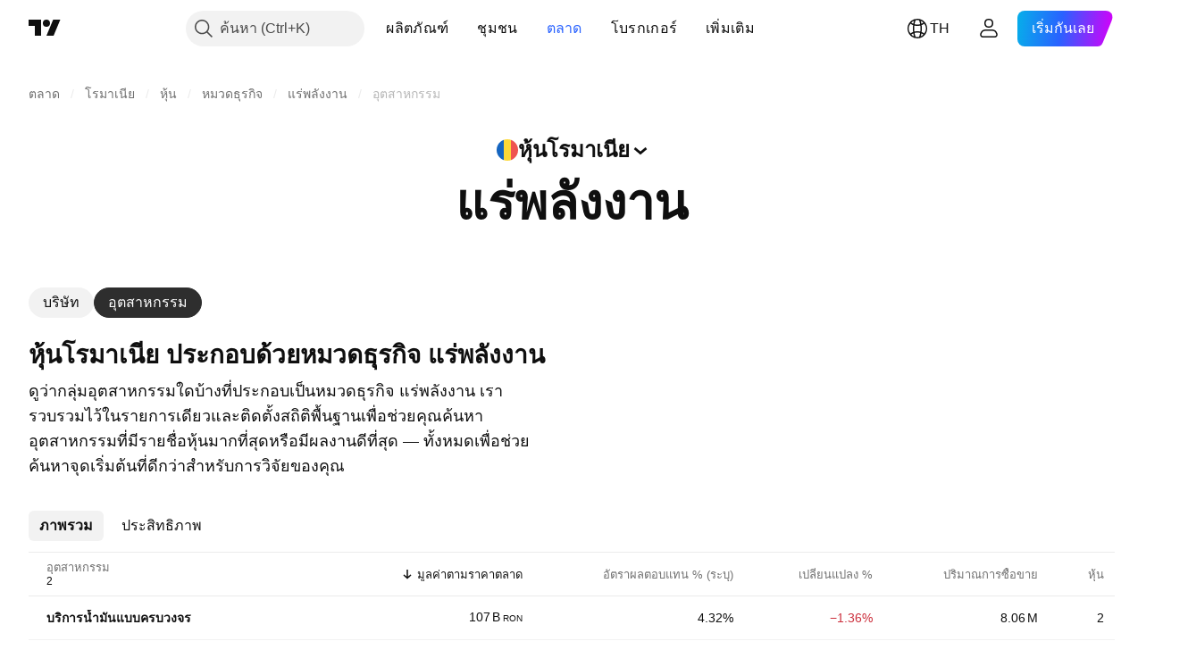

--- FILE ---
content_type: text/css; charset=utf-8
request_url: https://static.tradingview.com/static/bundles/72998.856e34fe2eb7baffaa63.css
body_size: 231
content:
[data-theme=light]{--_0-GUWt:var(--color-tv-blue-500)}[data-theme=dark]{--_0-GUWt:var(--color-tv-blue-500)}.landingHeader-GSw4MLDp{margin-bottom:var(--landing-header-margin-bottom,var(--v-rhythm-spacing-4));margin-top:var(--v-rhythm-header-1-space)}.landingHeader-GSw4MLDp.withBreadcrumbs-GSw4MLDp{margin-top:0}.category-GSw4MLDp{color:var(--color-accent-content);display:block;font-family:-apple-system,BlinkMacSystemFont,Trebuchet MS,Roboto,Ubuntu,sans-serif;font-feature-settings:"tnum" on,"lnum" on;font-style:normal;margin:0 auto 4px;text-align:center;width:fit-content;--ui-lib-typography-font-size:20px;font-size:var(--ui-lib-typography-font-size);font-weight:600;--ui-lib-typography-line-height:24px;line-height:var(--ui-lib-typography-line-height)}@media (min-width:768px){.category-GSw4MLDp{font-family:-apple-system,BlinkMacSystemFont,Trebuchet MS,Roboto,Ubuntu,sans-serif;font-feature-settings:"tnum" on,"lnum" on;--ui-lib-typography-line-height:28px;line-height:var(--ui-lib-typography-line-height);--ui-lib-typography-font-size:24px;font-size:var(--ui-lib-typography-font-size);font-style:normal;font-weight:600}}@media (min-width:1280px){.category-GSw4MLDp{margin-bottom:8px}}.breadcrumbs-GSw4MLDp{margin-bottom:var(--v-rhythm-spacing-5);margin-top:var(--v-rhythm-header-2-space)}

--- FILE ---
content_type: application/javascript; charset=utf-8
request_url: https://static.tradingview.com/static/bundles/th.81426.b463e5b0edb0a7d6f4be.js
body_size: 0
content:
(self.webpackChunktradingview=self.webpackChunktradingview||[]).push([[81426,4551],{140915:e=>{e.exports=["ทั้งหมด"]},857305:e=>{e.exports=["เกล็ดขนมปังเพิ่มเติม"]},451712:e=>{e.exports=["ข้อมูลตลาดให้บริการ"]}}]);

--- FILE ---
content_type: application/javascript; charset=utf-8
request_url: https://static.tradingview.com/static/bundles/th.57273.51ece42712213a615002.js
body_size: 632
content:
(self.webpackChunktradingview=self.webpackChunktradingview||[]).push([[57273,94947],{985379:e=>{e.exports=["กำหนดเอง"]},892718:e=>{e.exports=["เข้าสู่ระบบหรือสร้างบัญชีฟรีเพื่อดูองค์ประกอบทั้งหมด"]},860487:e=>{e.exports=["ไปกันเลย"]},204648:e=>{e.exports=["กระแสเงินสด"]},170846:e=>{e.exports=["สร้างรายการเพิ่มในตัวคัดกรอง"]},858314:e=>{e.exports=["มูลค่า"]},732813:e=>{e.exports=["รายปี"]},901315:e=>{e.exports=["ที่อยู่"]},639372:e=>{e.exports=["คุณสมบัติของตราสารหนี้"]},944155:e=>{e.exports=["งบแสดงฐานะการเงิน"]},659267:e=>{e.exports=["เงินปันผล"]},721441:e=>{e.exports=["นอกชั่วโมงปกติ"]},12338:e=>{e.exports=["คำถามที่พบบ่อย"]},487117:e=>{e.exports=["กระแสเงินทุน"]},24019:e=>{e.exports=["การถือครอง"]},847544:e=>{e.exports=["งบกำไรขาดทุน"]},568346:e=>{e.exports=["ภาพรวม"]},135223:e=>{e.exports=["โหลดเพิ่ม"]},394947:e=>{e.exports=["เพิ่มเติม"]},532430:e=>{e.exports=["เปอร์เซ็นต์การเปลี่ยนแปลงของ NAV"]},41777:e=>{e.exports=["ไม่มีสัญลักษณ์ที่ตรงกับเกณฑ์ของคุณ"]},909299:e=>{e.exports=["ข้อมูลสัญลักษณ์"]},969456:e=>{e.exports=["แสดงนิยาม"]},521251:e=>{e.exports=["ต่อหุ้น"]},511764:e=>{e.exports=["การทำกำไร"]},546712:e=>{e.exports=["รายไตรมาส"]},395034:e=>{e.exports=["เรตติ้ง"]},480361:e=>{e.exports=["ความเสี่ยง"]},847141:e=>{e.exports=["12 เดือนล่าสุด"]},828609:e=>{e.exports=["ทางเทคนิค"]},796256:e=>{e.exports=["การประเมินมูลค่า"]}}]);

--- FILE ---
content_type: application/javascript; charset=utf-8
request_url: https://static.tradingview.com/static/bundles/58798.3399a3836ebb9e555135.js
body_size: 8097
content:
(self.webpackChunktradingview=self.webpackChunktradingview||[]).push([[58798],{335272:e=>{e.exports={large:"large-TCeYdUZq",wrapper:"wrapper-TCeYdUZq",horizontal:"horizontal-TCeYdUZq",vertical:"vertical-TCeYdUZq",medium:"medium-TCeYdUZq",open:"open-TCeYdUZq"}},289642:e=>{e.exports={large:"large-i4FV5Ith",summary:"summary-i4FV5Ith",background:"background-i4FV5Ith",summaryLine:"summaryLine-i4FV5Ith",open:"open-i4FV5Ith",details:"details-i4FV5Ith",medium:"medium-i4FV5Ith",item:"item-i4FV5Ith",isLast:"isLast-i4FV5Ith",isLastInColumn:"isLastInColumn-i4FV5Ith",summaryText:"summaryText-i4FV5Ith",detailsWrapper:"detailsWrapper-i4FV5Ith","overflow-change":"overflow-change-i4FV5Ith"}},310645:e=>{e.exports={wrapper:"wrapper-c_REtlSY",twoColumns:"twoColumns-c_REtlSY",column:"column-c_REtlSY"}},308157:e=>{e.exports={default:"default-EZuD3gZZ",danger:"danger-EZuD3gZZ",warning:"warning-EZuD3gZZ",success:"success-EZuD3gZZ",neutral:"neutral-EZuD3gZZ","neutral-light":"neutral-light-EZuD3gZZ",small:"small-EZuD3gZZ",medium:"medium-EZuD3gZZ",large:"large-EZuD3gZZ",iconWrapper:"iconWrapper-EZuD3gZZ",icon:"icon-EZuD3gZZ"}},822833:e=>{e.exports={container:"container-oFtCtY_t",content:"content-oFtCtY_t",containerStretch:"containerStretch-oFtCtY_t",header:"header-oFtCtY_t",footer:"footer-oFtCtY_t","header-xs":"header-xs-oFtCtY_t","header-s":"header-s-oFtCtY_t","header-l":"header-l-oFtCtY_t","header-m":"header-m-oFtCtY_t",hidden:"hidden-oFtCtY_t"}},145607:e=>{e.exports={arrowIcon:"arrowIcon-hLc5LYm1",title:"title-hLc5LYm1",button:"button-hLc5LYm1"}},868383:e=>{e.exports={wrapper:"wrapper-HeCy_Rm7",hintButtonWrapper:"hintButtonWrapper-HeCy_Rm7",wrap:"wrap-HeCy_Rm7",center:"center-HeCy_Rm7",container:"container-HeCy_Rm7",arrowIcon:"arrowIcon-HeCy_Rm7",additional:"additional-HeCy_Rm7",additionalBlock:"additionalBlock-HeCy_Rm7",title:"title-HeCy_Rm7","title-xs":"title-xs-HeCy_Rm7","title-s":"title-s-HeCy_Rm7","title-m":"title-m-HeCy_Rm7","title-l":"title-l-HeCy_Rm7",titleAndHintWrapper:"titleAndHintWrapper-HeCy_Rm7",containerLink:"containerLink-HeCy_Rm7",noWrapText:"noWrapText-HeCy_Rm7",isHidden:"isHidden-HeCy_Rm7",wrapperLogoAndText:"wrapperLogoAndText-HeCy_Rm7",flagSmall:"flagSmall-HeCy_Rm7",flagMedium:"flagMedium-HeCy_Rm7",truncated:"truncated-HeCy_Rm7"}},678721:e=>{e.exports={subtitle:"subtitle-AExVPvz6","subtitle-xs":"subtitle-xs-AExVPvz6","subtitle-s":"subtitle-s-AExVPvz6","subtitle-l":"subtitle-l-AExVPvz6","subtitle-m":"subtitle-m-AExVPvz6",icon:"icon-AExVPvz6"}},20005:e=>{e.exports={noWrap:"noWrap-Cp90pRqq"}},252110:e=>{e.exports={"icon-wrapper":"icon-wrapper-dikdewwx","with-link":"with-link-dikdewwx","with-tooltip":"with-tooltip-dikdewwx","no-active-state":"no-active-state-dikdewwx"}},732377:(e,t,n)=>{"use strict";n.d(t,{Accordion:()=>p});var r=n(914487),a=n.n(r),o=n(779474),i=n(289642),l=n.n(i);function s(e){const{summary:t,details:n,isLastInColumn:r,isLast:i,expanded:s,size:c,ExpandCollapseIconComponent:u,order:m}=e,[d,f]=(0,o.useState)(!!s),p=(0,o.useId)(),h=`Accordion-summary:${p}`,v=`Accordion-details:${p}`
;return o.createElement("div",{className:a()(l().item,l()[c],d&&l().open,r&&l().isLastInColumn,i&&l().isLast),style:{order:m}},o.createElement("button",{className:l().summary,id:h,onClick:()=>f((e=>!e)),"aria-expanded":d,"aria-controls":v},o.createElement("div",{className:l().summaryLine},o.createElement("span",{className:l().background}),o.createElement("div",{className:l().summaryText},t),o.createElement("div",{role:"presentation"},o.createElement(u,{size:c,expanded:d})))),o.createElement("div",{className:l().detailsWrapper,id:v,inert:d?void 0:""},o.createElement("div",{className:l().details},n)))}var c=n(335272),u=n.n(c);function m(e){const{expanded:t,size:n}=e;return o.createElement("div",{className:a()(u().wrapper,u()[n],t&&u().open)},o.createElement("div",{className:u().horizontal}),o.createElement("div",{className:u().vertical}))}var d=n(310645),f=n.n(d);function p(e){const{items:t,size:n="medium",allowTwoColumns:r=!1,ExpandCollapseIconComponent:i=m,flowDirection:l="columns"}=e,{firstColItems:c,secondColItems:u}=(0,o.useMemo)((()=>function(e,t,n){const r=[],a=[],o="columns"!==t&&n?e=>e%2:t=>t>Math.round(e.length/2)-1?1:0;function i(e,t){return e.map(((n,r)=>({...n,isLast:r+1===e.length&&t,isLastInColumn:r+1===e.length})))}return e.forEach(((e,t)=>{[r,a][o(t)].push({...e,order:t})})),{firstColItems:i(r,0===a.length),secondColItems:i(a,!0)}}(t,l,r)),[r,l,t]),d=e=>e.map(((e,t)=>o.createElement(s,{key:t,summary:e.summary,details:e.details,expanded:e.expanded,isLastInColumn:r&&e.isLastInColumn,isLast:e.isLast,size:n,ExpandCollapseIconComponent:i,order:e.order})));return o.createElement("div",{className:a()("large"===n&&f().large,"medium"===n&&f().medium,f().wrapper,r&&f().twoColumns)},o.createElement("div",{className:f().column},d(c)),o.createElement("div",{className:f().column},d(u)))}},647244:(e,t,n)=>{"use strict";n.d(t,{useSafeMobileTouch:()=>o});var r=n(779474),a=n(384530);function o(){const[e,t]=(0,r.useState)(!1);return(0,r.useEffect)((()=>{t(a.mobiletouch)}),[]),e}},236622:(e,t,n)=>{"use strict";n.d(t,{IconQuestionInformation:()=>y});var r=n(779474),a=n(914487),o=n.n(a),i=n(861411),l=n(492387),s=n(720912),c=n.n(s),u=n(245398),m=n.n(u),d=n(510276),f=n.n(d),p=n(901711),h=n.n(p),v=n(308157),g=n.n(v);const b="small",E={info:m(),question:c(),check:f(),exclamation:h()},w=r.forwardRef(((e,t)=>r.createElement("span",{...e,ref:t,className:o()(e.className,g()["no-active-state"])}))),y=r.forwardRef(((e,t)=>{const{icon:n="exclamation",intent:a="default",ariaLabel:s,tooltip:c,className:u,renderComponent:m=w,tabIndex:d=0,size:f=b,onFocus:p,onBlur:h,onClick:v,...y}=e,_=E[n]??n;return r.createElement(m,{className:o()(u,g().iconWrapper,g()[a],g()[f]),title:c,ref:t,tabIndex:d,onFocus:p,onBlur:h,onClick:v,...(0,i.filterDataProps)(y)},r.createElement(l.Icon,{"aria-hidden":!s,"aria-label":s,icon:_,className:g().icon}))}))},978093:(e,t,n)=>{"use strict";n.d(t,{useTooltip:()=>l});var r=n(779474),a=n(647244),o=n(804298);const i=200;function l(e,t=null){
const{showTooltip:n,hideTooltip:l,onClick:s,doNotShowTooltipOnTouch:c=!1}=e,u=(0,o.useFunctionalRefObject)(t),m=(0,a.useSafeMobileTouch)(),d=m&&c?void 0:e.tooltip;(0,r.useEffect)((()=>{const e=()=>l&&l();return document.addEventListener("scroll",e,!0),()=>document.removeEventListener("scroll",e,!0)}),[u,l]);return{onBlur:(0,r.useCallback)((e=>{l&&l()}),[l]),onFocus:(0,r.useCallback)((e=>{!e.target.matches(":hover")&&n&&e.target.matches(":focus-visible")&&n(e.currentTarget,{tooltipDelay:i})}),[n]),onClick:(0,r.useCallback)((e=>{m&&u?.current?.focus(),s&&s(e)}),[s,u,m]),tooltip:d,className:void 0!==d?"apply-common-tooltip":void 0,ref:u}}},653814:(e,t,n)=>{"use strict";n.d(t,{CmsBaseWidget:()=>C});var r=n(779474),a=n(914487),o=n(81108),i=n(849671),l=n(741175),s=n(729193),c=n(885860);const u={exclamation:"exclamation",question:"question"};function m(e){const{tooltip:t,solutionId:a,url:o,type:i}=e,l=u[i??"exclamation"];let m={};return a&&(m={href:`?solution=${a}`,ariaLabel:t??s.t(null,void 0,n(969456)),tooltip:t??s.t(null,void 0,n(969456))}),o&&(m={href:o}),"href"in m&&m.href?r.createElement(c.IconQuestionInformationLink,{icon:l,tooltip:t||void 0,ariaLabel:t??"",...m}):r.createElement(c.IconQuestionInformationButton,{icon:l,tooltip:t||void 0,ariaLabel:t??"",...m})}var d=n(670444),f=n(194967),p=n(974862),h=n(868383);const v=r.forwardRef(((e,t)=>{const{url:n,level:s,size:c,id:u,text:f,rightSlot:v,hint:b,position:E,logoUrl:w,additionalTitleSlot:y,isHidden:_,isTruncated:C=!0,wrapTitle:N=!0}=e,F=(0,l.toStringOrUndefined)(n),x="no_level"===s||_?"span":s||"h2";if(!("string"==typeof f))return r.createElement(r.Fragment,null);if(0===f.length)return r.createElement(r.Fragment,null);const L=r.createElement("span",{className:a(h.titleAndHintWrapper,C&&h.truncated,!N&&h.noWrapText)},r.createElement(g,{href:F,isHidden:_},r.createElement(x,{className:a(h.title,h[`title-${c||"m"}`]),id:u||void 0,ref:t},n?r.createElement(i.WrapWithLastWord,{text:f},r.createElement(r.Fragment,null,r.createElement(o.Icon,{className:h.arrowIcon,icon:p}),"\ufeff")):f),"\ufeff"),(b||y)&&r.createElement("span",{className:h.additional},"\ufeff",r.createElement("div",{className:h.additionalBlock},y,b&&r.createElement("span",{className:h.hintButtonWrapper},r.createElement(m,{...b})))));return r.createElement("div",{className:a(h.wrapper,E&&h[E],N&&h.wrap)},w?r.createElement("div",{className:h.wrapperLogoAndText},r.createElement(d.CircleLogo,{logoUrl:w,size:"small",className:h.flagSmall}),r.createElement(d.CircleLogo,{logoUrl:w,size:"medium",className:h.flagMedium}),L):L,v)}));function g(e){const{href:t,isHidden:n,children:o}=e;return r.createElement("div",{className:a(h.container,n&&h.isHidden)},t?r.createElement(f.LinkComponentWithAnalyticsClick,{analyticUiObject:f.AnalyticsUIObject.WIDGET_TITLE,analyticUiObjectValue:f.AnalyticsUIObjectValue.LINK,analyticLink:t,className:h.containerLink,href:t},o):o)}v.displayName="CmsBaseHeaderWidget";var b=n(673563),E=n(678721);function w(e){const{text:t,hint:n,size:o}=e;return t?r.createElement("span",{
className:a(E.subtitle,E[`subtitle-${o||"m"}`])},n?r.createElement(b.WrapWithLastWord,{text:t},r.createElement("span",{className:E.icon},r.createElement(m,{...n}))):t):r.createElement(r.Fragment,null)}var y=n(424509),_=n(822833);const C=r.forwardRef(((e,t)=>{const{header:n,subheader:o,footer:i,children:l,size:s="m",id:c,stretchContent:u=!1}=e,m=n?.text||o?.text;return r.createElement("div",{id:m?void 0:c,"data-cms-base-widget":!0,"data-container-name":c,"data-an-widget-id":c,className:a(_.container,u&&_.containerStretch),ref:t},m&&r.createElement(r.Fragment,null,r.createElement("div",{className:a(_.header,_[`header-${s}`],n?.isHidden&&_.hidden)},n&&r.createElement(v,{...n,size:s,id:c}),o&&r.createElement(w,{...o,size:s}))),l&&r.createElement("div",{className:_.content,"data-qa-id":`${c}-content`},l),i&&i.text&&r.createElement("div",{className:_.footer},r.createElement(y.CmsBaseFooterWidget,{...i})))}));C.displayName="CmsBaseWidget"},424509:(e,t,n)=>{"use strict";n.d(t,{CmsBaseFooterWidget:()=>u});var r=n(779474),a=n(81108),o=n(6755),i=n(849671),l=n(638465),s=n(385724),c=n(145607);function u(e){return r.createElement("div",{className:c.footer,"data-id":"more-button"},r.createElement(m,{analyticUiObject:l.AnalyticsUIObject.SEE_ALL,analyticUiObjectValue:l.AnalyticsUIObjectValue.LINK,analyticLink:e.url||null,href:e.url?e.url:void 0,color:"brand",size:"medium",className:c.button},r.createElement("span",{className:c.title},r.createElement(i.WrapWithLastWord,{text:e.text},r.createElement(a.Icon,{className:c.arrowIcon,icon:s})))))}const m=(0,l.withAnalyticsClick)(o.TextAnchorButton)},370475:(e,t,n)=>{"use strict";n.d(t,{faqInfoResolver:()=>x});var r=n(779474),a=n(77357),o=n(291318),i=n(606703),l=n(812329),s=n(540443),c=n(642049),u=n(663677),m=n(438460),d=n(506047),f=n(741175);function p(e,t){const{variableKey:n,variables:a}=e,{value:o}=E(a[n]);let i=null;return"string"==typeof o&&o.length&&(i=t(o,a)),"number"==typeof o&&(i=o),null!==i?()=>r.createElement(r.Fragment,null,i):null}function h(e,t){const{variableKey:n,variables:a}=e,{value:o,pricescale:i=100,...l}=E(a[n]),s=(0,f.toNumberOrUndefined)(o);return void 0===s?null:t&&1/Number(i)>Math.abs(s)?()=>r.createElement(r.Fragment,null,s):()=>r.createElement(r.Fragment,null,(0,m.formatPriceWithPlaceholder)({value:s,pricescale:Number(i),minmov:Number(l.minmov)||1,fractional:Boolean(l.fractional),minmove2:Number(l.minmove2)||void 0,format:(0,f.toStringOrUndefined)(l.formatter)}))}function v(e){return g(e)}function g(e,t=!1){const{variableKey:n,variables:a}=e,o=(0,s.getNumberOrUndefined)(E(a[n]).value),i=(0,d.formatFinancialsWithPlaceholder)(t&&o?Math.abs(o):o);return void 0===i?null:()=>r.createElement(r.Fragment,null,i)}const b=e=>{e.preventDefault();const t=(0,f.toNumberOrUndefined)(e.currentTarget.dataset.solutionId);t&&(0,l.showSupportDialog)({solutionId:t})};function E(e){return(e.fields||[]).reduce(((e,t,n)=>(0===n?e.value=t.value:e[t.origin_field_name||t.name]=t.value,e)),{})}const w=(0,
a.getLogger)("SymbolFaqContent"),y=/{\w+_link_start}.*?{link_end}|{\w+_solution_start}.*?{solution_end}|{bold_start}.*?{bold_end}|{[^{}]+}|[^{}]+/g,_=/^{.*?}$/,C={br:function(e){return()=>r.createElement("br",null)},currency:function(e){const{variableKey:t,variables:n}=e,{value:a,...o}=E(n[t]),l=(0,f.toStringOrUndefined)(a),s=(0,i.prepareCurrencyValue)({currency_code:l,...o});return()=>r.createElement(r.Fragment,null,s||"")},nbsp:function(e){return()=>r.createElement(r.Fragment,null," ")},link:function(e,t){const{text:n,variableKey:a,variables:o}=e,i=n.replace(`{${a}}`,"").replace("{link_end}",""),{value:l}=E(o[a]),s=t(i,o);return"string"==typeof l&&l.length&&s?()=>r.createElement("a",{href:l},s):null},bold:function(e,t){const{text:n,variableKey:a,variables:o}=e,i=t(n.replace(`{${a}}`,"").replace("{bold_end}",""),o);return i?()=>r.createElement("b",null,i):null},price:function(e){return h(e)},priceLow:function(e){return h(e,!0)},priceForBond:function(e){const{variableKey:t,variables:n}=e,{value:a,...o}=E(n[t]),i=(0,f.toNumberOrUndefined)(a);return void 0===i?null:()=>r.createElement(r.Fragment,null,(0,m.formatPriceWithPlaceholder)({value:i,pricescale:Number(o.bond_price_pricescale)||100,minmov:Number(o.bond_price_minmov)||1,fractional:Boolean(o.bond_price_fractional),minmove2:Number(o.bond_price_minmove2)||void 0,format:(0,f.toStringOrUndefined)(o.bond_price_formatter)}))},text:p,change:function(e){return v(e)},change_abs:function(e){return g(e,!0)},financial:v,financialWithZeroPrecision:function(e){const{variableKey:t,variables:n}=e,{value:a}=E(n[t]),o=(0,u.formatFinancialsWithZeroPrecisionAndPlaceholder)(a);return void 0===o?null:()=>r.createElement(r.Fragment,null,o)},calc_change:function(e){const{variableKey:t,variables:n}=e,a=E(n[t]),[o,i]=Object.keys(a),l=Number(a[o]),s=Number(a[i]);if(isNaN(l)||isNaN(s)||0===l)return null;const c=(s-l)/Math.abs(l)*100;return()=>r.createElement(r.Fragment,null,(0,d.formatFinancialsWithPlaceholder)(c))},calcPercent:function(e){const{variableKey:t,variables:n}=e,a=E(n[t]),[o,i]=Object.keys(a),l=Number(a[o]),s=Number(a[i]);if(isNaN(l)||isNaN(s)||0===l)return null;const c=s/l*100;if(0===c)return()=>r.createElement(r.Fragment,null,"0");const u=function(e){if(!isFinite(e))return 0;return Math.floor(Math.log10(e))}(c);return u<-1?()=>r.createElement(r.Fragment,null,c.toPrecision(Math.abs(u)-1)):()=>r.createElement(r.Fragment,null,Math.round(100*(c+Number.EPSILON))/100)},date:function(e){const{variableKey:t,variables:n}=e,{value:a}=E(n[t]),o=Number(a);return o?()=>r.createElement(r.Fragment,null,(0,c.getFormatterContentWithYear)(1e3*o)):null},dateFromYYYYMMDD:function(e){const{variableKey:t,variables:n}=e,{value:a}=E(n[t]),i=Number(a);if(!i)return null;const l=(0,o.getDateFromYYYYMMDD)(i),s=(0,c.getFormatterContentWithYear)(l.getTime());return()=>r.createElement(r.Fragment,null,s)},dateYMDMonthYear:function(e){const{variableKey:t,variables:n}=e,{value:a}=E(n[t]),i=Number(a);if(!i)return null;const l=(0,o.getDateFromYYYYMMDD)(i),s=(0,c.getFormatterMonthYear)(l.getTime())
;return()=>r.createElement(r.Fragment,null,s)},dateYear:function(e){const{variableKey:t,variables:n}=e,{value:a}=E(n[t]),o=Number(a);return o?()=>r.createElement(r.Fragment,null,(0,c.getFormatterYear)(1e3*o)):null},dateMonthYear:function(e){const{variableKey:t,variables:n}=e,{value:a}=E(n[t]),o=Number(a);return o?()=>r.createElement(r.Fragment,null,(0,c.getFormatterMonthYear)(1e3*o)):null},solutionLink:function(e,t){const{text:n,variableKey:a,variables:o}=e,i=n.replace(`{${a}}`,"").replace("{solution_end}",""),{value:l}=E(o[a]),s=t(i,o);return"number"==typeof l&&s?()=>r.createElement("span",{onClick:b,"data-solution-id":l},s):null}};function N(e,t){if(!t)return[r.createElement(r.Fragment,null,e)];const n=Object.keys(t),a=e.match(y),o=[];if(!a)return null;try{for(let e=0;e<a.length;e++){const i=a[e];if(_.test(i)){const a=n.find((e=>i.startsWith(`{${e}}`)));if(!a)throw new Error(`Key ${i} not found in ${JSON.stringify(t)}`);const l=t[a],s={text:i,variables:t,variableKey:a},c=F(l.renderer)(s,N);if(c){o.push(r.createElement(c,{key:e}));continue}return null}o.push(r.createElement(r.Fragment,{key:e},i))}}catch(e){return w.logError(e),null}return o}function F(e){return e&&e in C?C[e]:p}function x(e){return e.reduce(((e,t)=>{const{question:n,answer:r,variables:a}=t,o=N(n,a),i=N(r,a);return o&&i&&e.push({question:o,answer:i}),e}),[])}},547145:(e,t,n)=>{"use strict";n.d(t,{useFAQData:()=>u});var r=n(463621);function a(e){return e?e>=-1&&e<-.5?"strong-sell":e>=-.5&&e<-.1?"sell":e>=-.1&&e<=.1?"neutral":e>.1&&e<=.5?"buy":e>.5&&e<=1?"strong-buy":"neutral":"neutral"}const o=(0,n(77357).getLogger)("FAQ.Filter");function i(e,t){const n=e.operands.map((e=>function(e,t){if("expression"in e&&e.expression)return function(e,t){const n="object"==typeof e.left?t[e.left.name]:e.left,r="object"==typeof e.right?t[e.right.name]:e.right;if(a=n,o=r,("number"!=typeof a?typeof a:"number")!=("number"!=typeof o?typeof o:"number"))throw new l("Left and right operands must be of comparable types");var a,o;if(void 0===n||void 0===r||null===n||null===r)return!1;switch(e.operation){case"equals":return n===r;case"not_equals":return n!==r;case"greater_than":return n>r;case"less_than":return n<r;default:return!1}}(e.expression,t);if("operation"in e&&e.operation)return i(e.operation,t);return!1}(e,t)));return"and"===e.operator?n.every((e=>e)):"or"===e.operator&&n.some((e=>e))}class l extends Error{constructor(e){super(e),this.name="FAQFilterValueError"}}function s(e){const t={},{variables:n}=e;if(!n)return{};return Object.keys(n).forEach((e=>{n[e].fields?.forEach((e=>{const{name:n,value:r}=e;n&&(t[n]=r)}))})),t}const c={daily_bar_close:"last_price",daily_bar_change:"change_percent",bond_price_daily_bar_close:"last_price",recommend_signal:"recommend_all",recommend_week_signal:"recommend_all_1w",recommend_month_signal:"recommend_all_1m",oscillator_signal:"recommend_other",recommend_ma_signal:"recommend_ma",analyst_recommend_signal:"recommendation_mark"};function u(e,t,n){let r={},a=[];if(t){const n=function(e,t){const n={};return t.forEach((t=>{
const{variables:r}=t;if(!r)return;Object.keys(r).forEach((t=>{r[t].fields?.forEach((t=>{const{name:r,value:a}=t,o=t.symbol||e;r&&(n[o]={...n[o],[r]:a})}))}))})),n}(t,e);r=n[t],a=Object.keys(n)}const u=n?.(a),m=t&&u&&u[t];m&&(r=Object.keys(r).reduce(((e,t)=>{if(void 0===r[t])return e;const n=c[t];return e[t]=d(n,m)??r[t],e}),{}));const f=[];return e.forEach((e=>{const n=function(e,t){const n=e.answer,r={...s(e),...t};let a="";for(let e=0;e<n.length;e++){const t=n[e];try{if(t.filter&&!i(t.filter,r))continue;a+=t.text+" "}catch(e){return void(e instanceof l||o.logError(e.message))}}return a.length?a.trim():void 0}(e,r);if(n){const r=e.variables&&t&&u?function(e,t,n){return Object.entries(t).reduce(((t,r)=>{const[a,o]=r,i=o.fields?.map((t=>{const{name:r,value:a}=t,o=t.symbol||e,i=c[r],l=n[o];return{...t,value:d(i,l)??a}}));return t[a]={...o,fields:i},t}),{})}(t,e.variables,u):e.variables;f.push({...e,answer:n,variables:r})}})),f}const m={[c.recommend_all]:a,[c.recommend_week_signal]:a,[c.recommend_month_signal]:a,[c.oscillator_signal]:a,[c.recommend_ma_signal]:a,[c.analyst_recommend_signal]:r.getAnalystRecommendation};function d(e,t){const n=t&&e&&e in t?t[e]:void 0,r=m[e];return void 0!==n&&r?r(n):n}},506047:(e,t,n)=>{"use strict";n.d(t,{formatFinancialsWithPlaceholder:()=>i});var r=n(600968),a=n(540443);const o=new r.FinancialsFormatter;function i(e,t){const n=(0,a.getNumberOrUndefined)(e);if(void 0!==n&&Math.abs(n)<r.FINANCIALS_FORMATTER_MAX_VALUE)return o.format(n,t)}},438460:(e,t,n)=>{"use strict";n.d(t,{formatPriceWithPlaceholder:()=>i});var r=n(760823),a=n(462840);const o=new r.VolumeFormatter({precision:2});function i(e){if("volume"===e.format&&e.value)return o.format(e.value);const t=new a.PriceFormatter({priceScale:e.pricescale||100,minMove:e.minmov||1,fractional:e.fractional,minMove2:e.minmove2});return e.value?t.format(e.value,{useRtlFormat:!1}):void 0}},463621:(e,t,n)=>{"use strict";function r(e){return e?e<1.25?"strong-buy":e<1.75?"buy":e<2.25?"neutral":e<2.75?"sell":e<=3?"strong-sell":"neutral":"neutral"}n.d(t,{getAnalystRecommendation:()=>r})},673563:(e,t,n)=>{"use strict";n.d(t,{WrapWithLastWord:()=>o});var r=n(779474),a=n(20005);function o(e){const[t,n]=function(e){const t=e.split(" "),n=t.pop();return[t.length?t.join(" ")+" ":"",n]}(e.text);return r.createElement(r.Fragment,null,t,r.createElement("span",{className:a.noWrap},n,e.children))}},670444:(e,t,n)=>{"use strict";n.d(t,{CircleLogo:()=>r.CircleLogo,hiddenCircleLogoClass:()=>r.hiddenCircleLogoClass});var r=n(215099)},885860:(e,t,n)=>{"use strict";n.d(t,{IconQuestionInformation:()=>d,IconQuestionInformationButton:()=>p,IconQuestionInformationLink:()=>f});var r=n(779474),a=n(914487),o=n(236622),i=n(978093),l=n(371441),s=n(252110),c=n.n(s);function u(){document.removeEventListener("scroll",u),document.removeEventListener("touchstart",u),document.removeEventListener("mouseout",u),(0,l.hide)()}const m=e=>{(0,l.showOnElement)(e.currentTarget,{tooltipDelay:0}),document.addEventListener("scroll",u),document.addEventListener("touchstart",u),
document.addEventListener("mouseout",u)},d=(0,r.forwardRef)(((e,t)=>{const{className:n,onClick:s=m,doNotShowTooltipOnTouch:u,size:d,...f}=e,{tooltip:p,className:h,...v}=(0,i.useTooltip)({tooltip:e.tooltip,doNotShowTooltipOnTouch:!1,showTooltip:l.showOnElement,hideTooltip:l.hide,onClick:s},t);return r.createElement(o.IconQuestionInformation,{className:a(n,c()["icon-wrapper"],p&&c()["with-tooltip"],h),tooltip:p,size:d,...f,...v})})),f=(0,r.forwardRef)(((e,t)=>{const{className:n,href:o,rel:i,target:l,...s}=e,u=(0,r.useMemo)((()=>(0,r.forwardRef)(((e,t)=>r.createElement("a",{href:o,rel:i,target:l,ref:t,...e})))),[o,i,l]);return r.createElement(d,{...s,className:a(n,c()["with-link"]),renderComponent:u,ref:t,doNotShowTooltipOnTouch:!0})})),p=(0,r.forwardRef)(((e,t)=>{const{className:n,withActiveState:o,...i}=e,l=(0,r.useMemo)((()=>(0,r.forwardRef)(((e,t)=>r.createElement("button",{...e,ref:t,type:"button"})))),[]);return r.createElement(d,{...i,className:a(n,!o&&c()["no-active-state"]),renderComponent:l,ref:t})}))},663677:(e,t,n)=>{"use strict";n.d(t,{formatFinancialsWithZeroPrecisionAndPlaceholder:()=>i});var r=n(600968),a=n(540443);const o=new r.FinancialsFormatter(2,0);function i(e,t){const n=(0,a.getNumberOrUndefined)(e);if(void 0!==n&&Math.abs(n)<r.FINANCIALS_FORMATTER_MAX_VALUE)return o.format(n,t)}},600968:(e,t,n)=>{"use strict";n.d(t,{FINANCIALS_FORMATTER_MAX_VALUE:()=>i,FinancialsFormatter:()=>l});var r=n(729193),a=n(196768),o=n(760823);const i=1e100;class l extends o.VolumeFormatter{constructor(e=2,t){super({precision:e,minPrecision:t??e,dimensionPrecision:e,dimensionMinPrecision:t??e})}format(e,t){if(Math.abs(e)>=i)return r.t(null,void 0,n(846741));const o=super.format(e,t);if(o.length>0){const e=o.slice(-1);if("K"===e||"M"===e||"B"===e||"T"===e)return(0,a.forceLTRStrSsr)(o)}return o}parse(e,t){return super.parse((0,a.stripLTRStrSsr)(e),t)}}},540443:(e,t,n)=>{"use strict";n.d(t,{getNumberOrUndefined:()=>a});var r=n(157682);function a(e){if(function(e){if((0,r.hasNumber)(e))return!0;if("string"==typeof e&&e.length&&!isNaN(Number(e)))return!0;return!1}(e))return Number(e)}},157682:(e,t,n)=>{"use strict";function r(e){return"number"==typeof e&&isFinite(e)}n.d(t,{hasNumber:()=>r})},385724:e=>{e.exports='<svg xmlns="http://www.w3.org/2000/svg" viewBox="0 0 18 18" width="18" height="18"><path fill="currentColor" d="M7.56 4.5a.75.75 0 1 0-1.12 1l1.12-1zM10.5 9l.56.5a.75.75 0 0 0 0-1l-.56.5zm-4.06 3.5a.75.75 0 0 0 1.12 1l-1.12-1zm0-7l3.5 4 1.12-1-3.5-4-1.12 1zm3.5 3l-3.5 4 1.12 1 3.5-4-1.12-1z"/></svg>'},510276:e=>{e.exports='<svg xmlns="http://www.w3.org/2000/svg" viewBox="0 0 18 18" width="18" height="18"><path fill="currentColor" fill-rule="evenodd" d="M9 17A8 8 0 1 0 9 1a8 8 0 0 0 0 16Zm4-9.97L11.9 6 8.3 9.82 6.1 7.46 4.99 8.5 8.32 12 13 7.03Z"/></svg>'},901711:e=>{
e.exports='<svg xmlns="http://www.w3.org/2000/svg" viewBox="0 0 18 18" width="18" height="18"><path fill="currentColor" fill-rule="evenodd" d="M9 17A8 8 0 1 0 9 1a8 8 0 0 0 0 16ZM9 4c-.79 0-1.38.7-1.25 1.48l.67 4.03a.59.59 0 0 0 1.16 0l.67-4.03A1.27 1.27 0 0 0 9 4Zm0 8a1 1 0 1 0 0 2 1 1 0 0 0 0-2Z"/></svg>'},245398:e=>{e.exports='<svg xmlns="http://www.w3.org/2000/svg" viewBox="0 0 18 18" width="18" height="18"><path fill="currentColor" d="M9 17A8 8 0 1 0 9 1a8 8 0 0 0 0 16Zm1-12a1 1 0 1 1-2 0 1 1 0 0 1 2 0ZM8.5 9.5H7V8h3v6H8.5V9.5Z"/></svg>'},720912:e=>{e.exports='<svg xmlns="http://www.w3.org/2000/svg" viewBox="0 0 18 18" width="18" height="18"><path fill="currentColor" fill-rule="evenodd" d="M9 17A8 8 0 1 0 9 1a8 8 0 0 0 0 16Zm-1-4a1 1 0 1 0 2 0 1 1 0 0 0-2 0Zm2.83-3.52c-.49.43-.97.85-1.06 1.52H8.26c.08-1.18.74-1.69 1.32-2.13.49-.38.92-.71.92-1.37C10.5 6.67 9.82 6 9 6s-1.5.67-1.5 1.5V8H6v-.5a3 3 0 1 1 6 0c0 .96-.6 1.48-1.17 1.98Z"/></svg>'},974862:e=>{e.exports='<svg xmlns="http://www.w3.org/2000/svg" viewBox="0 0 6 11" width="6" height="11"><path fill="currentColor" d="M1.6 10.96 0 9.66l3.26-3.7L0 2.26 1.6.96l4.4 5-4.4 5Z"/></svg>'}}]);

--- FILE ---
content_type: image/svg+xml
request_url: https://s3-symbol-logo.tradingview.com/country/RO.svg
body_size: -47
content:
<!-- by TradingView --><svg width="18" height="18" viewBox="0 0 18 18" xmlns="http://www.w3.org/2000/svg"><path d="M0 0h6v18H0V0z" fill="#1565C0" shape-rendering="crispEdges"/><path d="M6 0h6v18H6V0z" fill="#FDD835" shape-rendering="crispEdges"/><path d="M12 0h6v18h-6V0z" fill="#EF5350" shape-rendering="crispEdges"/></svg>

--- FILE ---
content_type: application/javascript; charset=utf-8
request_url: https://static.tradingview.com/static/bundles/19847.27d2c239c31010b5f42c.js
body_size: 76816
content:
(self.webpackChunktradingview=self.webpackChunktradingview||[]).push([[19847,89306],{485797:e=>{e.exports={main:"main-ysAeZQp3",extraPaddingRight:"extraPaddingRight-ysAeZQp3",middleSlot:"middleSlot-ysAeZQp3",clamp:"clamp-ysAeZQp3",actionButton:"actionButton-ysAeZQp3"}},786474:e=>{e.exports={container:"container-WDZ0PRNh","container-xxsmall":"container-xxsmall-WDZ0PRNh","container-xsmall":"container-xsmall-WDZ0PRNh","container-small":"container-small-WDZ0PRNh","container-medium":"container-medium-WDZ0PRNh","container-large":"container-large-WDZ0PRNh","intent-default":"intent-default-WDZ0PRNh",focused:"focused-WDZ0PRNh",readonly:"readonly-WDZ0PRNh",disabled:"disabled-WDZ0PRNh","with-highlight":"with-highlight-WDZ0PRNh",grouped:"grouped-WDZ0PRNh","adjust-position":"adjust-position-WDZ0PRNh","first-row":"first-row-WDZ0PRNh","first-col":"first-col-WDZ0PRNh",stretch:"stretch-WDZ0PRNh","font-size-medium":"font-size-medium-WDZ0PRNh","font-size-large":"font-size-large-WDZ0PRNh","no-corner-top-left":"no-corner-top-left-WDZ0PRNh","no-corner-top-right":"no-corner-top-right-WDZ0PRNh","no-corner-bottom-right":"no-corner-bottom-right-WDZ0PRNh","no-corner-bottom-left":"no-corner-bottom-left-WDZ0PRNh","size-xxsmall":"size-xxsmall-WDZ0PRNh","size-xsmall":"size-xsmall-WDZ0PRNh","size-small":"size-small-WDZ0PRNh","size-medium":"size-medium-WDZ0PRNh","size-large":"size-large-WDZ0PRNh","intent-success":"intent-success-WDZ0PRNh","intent-warning":"intent-warning-WDZ0PRNh","intent-danger":"intent-danger-WDZ0PRNh","intent-primary":"intent-primary-WDZ0PRNh","border-none":"border-none-WDZ0PRNh","border-thin":"border-thin-WDZ0PRNh","border-thick":"border-thick-WDZ0PRNh",highlight:"highlight-WDZ0PRNh",shown:"shown-WDZ0PRNh"}},277900:e=>{e.exports={"inner-slot":"inner-slot-W53jtLjw",interactive:"interactive-W53jtLjw",icon:"icon-W53jtLjw","inner-middle-slot":"inner-middle-slot-W53jtLjw","before-slot":"before-slot-W53jtLjw","after-slot":"after-slot-W53jtLjw"}},642242:e=>{e.exports={input:"input-RUSovanF","size-xxsmall":"size-xxsmall-RUSovanF","size-xsmall":"size-xsmall-RUSovanF","size-small":"size-small-RUSovanF","size-medium":"size-medium-RUSovanF","size-large":"size-large-RUSovanF","with-start-slot":"with-start-slot-RUSovanF","with-end-slot":"with-end-slot-RUSovanF"}},312533:e=>{e.exports={divider:"divider-pzdcWv_c","orientation-horizontal":"orientation-horizontal-pzdcWv_c","orientation-vertical":"orientation-vertical-pzdcWv_c","size-xsmall":"size-xsmall-pzdcWv_c","size-small":"size-small-pzdcWv_c","size-medium":"size-medium-pzdcWv_c","size-large":"size-large-pzdcWv_c","size-xlarge":"size-xlarge-pzdcWv_c","size-xxlarge":"size-xxlarge-pzdcWv_c","type-primary":"type-primary-pzdcWv_c","type-secondary":"type-secondary-pzdcWv_c"}},898191:e=>{e.exports={wrapper:"wrapper-IxbWWcJ6"}},703003:e=>{e.exports={wrapper:"wrapper-s8CtYxJY"}},80831:e=>{e.exports={wrapper:"wrapper-f5AG7ek_"}},863875:e=>{e.exports={wrapper:"wrapper-zdLHyPLq"}},366155:e=>{e.exports={snackbarButton:"snackbarButton-GBq6Mkel"}},60071:e=>{e.exports={close:"close-K7egoXaz"}},93183:e=>{
e.exports={snackbarLayer:"snackbarLayer-_MKqWk5g",add:"add-_MKqWk5g",stable:"stable-_MKqWk5g",remove:"remove-_MKqWk5g",empty:"empty-_MKqWk5g"}},503163:e=>{e.exports={box:"box-qmG3ZbAf",middleSlot:"middleSlot-qmG3ZbAf",ensSlot:"ensSlot-qmG3ZbAf",stretch:"stretch-qmG3ZbAf"}},849784:e=>{e.exports={wrapper:"wrapper-BZLCGWlx",buttons:"buttons-BZLCGWlx",colorSelectButton:"colorSelectButton-BZLCGWlx"}},491172:e=>{e.exports={wrap:"wrap-erqqoDve",uiMarker:"uiMarker-erqqoDve",red:"red-erqqoDve",blue:"blue-erqqoDve",green:"green-erqqoDve",orange:"orange-erqqoDve",purple:"purple-erqqoDve",cyan:"cyan-erqqoDve",pink:"pink-erqqoDve",uiMarker__small:"uiMarker__small-erqqoDve"}},572847:e=>{e.exports={flag:"flag-t3Qyc4SH",flagActive:"flagActive-t3Qyc4SH"}},896701:e=>{e.exports={overlay:"overlay-gZJAyxim",stretch:"stretch-gZJAyxim"}},687967:e=>{e.exports={shadow:"shadow-zuRb9wy5"}},841111:e=>{e.exports={sortDirection:"sortDirection-zKy1OXOg",sortAsc:"sortAsc-zKy1OXOg",hidden:"hidden-zKy1OXOg"}},342683:e=>{e.exports={positive:"positive-YXaj5m4M",negative:"negative-YXaj5m4M",neutral:"neutral-YXaj5m4M"}},707279:e=>{e.exports={positive:"positive-p_QIAEOQ",negative:"negative-p_QIAEOQ",neutral:"neutral-p_QIAEOQ"}},847335:e=>{e.exports={currency:"currency-WyLKdeog"}},512707:e=>{e.exports={link:"link-KcaOqbQP"}},479247:e=>{e.exports={logoWithTextCell:"logoWithTextCell-a8VpuDyP",logo:"logo-a8VpuDyP"}},828499:e=>{e.exports={pattern:"pattern-fcQLcsf5"}},6411:e=>{e.exports={container:"container-ibwgrGVw",ratingIcon:"ratingIcon-ibwgrGVw",strong_buy:"strong_buy-ibwgrGVw",buy:"buy-ibwgrGVw",strong_sell:"strong_sell-ibwgrGVw",sell:"sell-ibwgrGVw",neutral:"neutral-ibwgrGVw"}},90043:e=>{e.exports={button:"button-uIIFjNje"}},495937:e=>{e.exports={link:"link-_25dbr6y"}},256115:e=>{e.exports={cellContainer:"cellContainer-jJCKKwLi",checkIcon:"checkIcon-jJCKKwLi",copyButton:"copyButton-jJCKKwLi"}},185563:e=>{e.exports={container:"container-ptkMbtoM"}},770981:e=>{e.exports={specMark:"specMark-LFaple3g"}},305131:e=>{e.exports={tickerCell:"tickerCell-GrtoTeat",tickerLogo:"tickerLogo-GrtoTeat",tickerName:"tickerName-GrtoTeat",highlightedTickerName:"highlightedTickerName-GrtoTeat",tickerNameBox:"tickerNameBox-GrtoTeat",nonInteractiveTicker:"nonInteractiveTicker-GrtoTeat",tickerDescription:"tickerDescription-GrtoTeat",tickerDescriptionSkeleton:"tickerDescriptionSkeleton-GrtoTeat",withoutTicker:"withoutTicker-GrtoTeat",highlightedTickerDescription:"highlightedTickerDescription-GrtoTeat",noDescriptionMarks:"noDescriptionMarks-GrtoTeat",errorIcon:"errorIcon-GrtoTeat",errorDesc:"errorDesc-GrtoTeat"}},494801:e=>{e.exports={dataMode:"dataMode-FRcSVmGO"}},434901:e=>{e.exports={marksContainer:"marksContainer-doWAzK97"}},991701:e=>{e.exports={tickerLinkCell:"tickerLinkCell-ZOeSlGQR",linkWrapper:"linkWrapper-ZOeSlGQR"}},218289:e=>{e.exports={cell:"cell-RLhfr_y4",center:"center-RLhfr_y4",left:"left-RLhfr_y4",right:"right-RLhfr_y4"}},778281:e=>{e.exports={cellWrapper:"cellWrapper-RfwJ5pFm",left:"left-RfwJ5pFm",right:"right-RfwJ5pFm"}},484965:e=>{e.exports={
sortIndicator:"sortIndicator-ptawaZR9",sortIndicatorUp:"sortIndicatorUp-ptawaZR9",sortIndicatorRight:"sortIndicatorRight-ptawaZR9",sortIndicatorLeft:"sortIndicatorLeft-ptawaZR9",activeSortIndicator:"activeSortIndicator-ptawaZR9",unsortableSortIndicator:"unsortableSortIndicator-ptawaZR9"}},413205:e=>{e.exports={tickerCellWrap:"tickerCellWrap-cfjBjL5J",tickerCellWithSearchInput:"tickerCellWithSearchInput-cfjBjL5J",tickerCell:"tickerCell-cfjBjL5J",hidden:"hidden-cfjBjL5J",tickerCellData:"tickerCellData-cfjBjL5J",withDataMatches:"withDataMatches-cfjBjL5J",tickerCellMatches:"tickerCellMatches-cfjBjL5J",tickerCellMatchesPosition:"tickerCellMatchesPosition-cfjBjL5J",searchButton:"searchButton-cfjBjL5J"}},431893:e=>{e.exports={headCellTitle:"headCellTitle-MSg2GmPp",left:"left-MSg2GmPp",center:"center-MSg2GmPp",right:"right-MSg2GmPp",sortIndicated:"sortIndicated-MSg2GmPp",upperLine:"upperLine-MSg2GmPp",upperLineThreeLine:"upperLineThreeLine-MSg2GmPp",bottomLine:"bottomLine-MSg2GmPp"}},188117:e=>{e.exports={tableHead:"tableHead-RHkwFEqU"}},184061:e=>{e.exports={row:"row-RdUXZpkv"}},701325:e=>{e.exports={icon:"icon-GO2Zl_Bh",input:"input-GO2Zl_Bh"}},88769:e=>{e.exports={table:"table-Ngq2xrcG"}},909222:e=>{e.exports={highlighted:"highlighted-cwp8YRo6"}},95169:(e,t,a)=>{"use strict";a.d(t,{flaggedSymbolColorName:()=>r});var n=a(359204),o=a(729193);function r(e){switch(e){case n.ListColor.Red:return o.t(null,void 0,a(655042));case n.ListColor.Green:return o.t(null,void 0,a(682669));case n.ListColor.Blue:return o.t(null,void 0,a(6381));case n.ListColor.Orange:return o.t(null,void 0,a(971283));case n.ListColor.Purple:return o.t(null,void 0,a(670923));case n.ListColor.Cyan:return o.t(null,void 0,a(14684));case n.ListColor.Pink:return o.t(null,void 0,a(676768))}}},217301:(e,t,a)=>{"use strict";a.d(t,{LabelColorSelector:()=>i});var n=a(779474),o=a(232620),r=a(65890),l=a(849784);class i extends n.PureComponent{constructor(){super(...arguments),this._onChange=e=>{this.props.onChange(e)}}render(){const{value:e}=this.props;return n.createElement("span",{className:l.wrapper},n.createElement("span",{className:l.buttons,onClick:r.preventDefault},n.createElement(o.ColorSelector,{buttonClassName:l.colorSelectButton,value:e,onChange:this._onChange,onSelectedClick:this._onChange})))}}},218921:(e,t,a)=>{"use strict";a.d(t,{SymbolMarker:()=>y,createSymbolMarkerStandalone:()=>_});a(686923);var n=a(54989),o=a(492893),r=a(308173),l=a(645093),i=a(115439),s=a(779474),u=a(729193),c=a(359204),m=a(217301),d=a(971555),g=a(474422),C=a(153069),p=a(858328),h=a(302358),T=a(95169);function b(e,t,n,o){const r=function(e,t,n,o){const r=u.t(null,void 0,a(30839)).format({symbol:(0,C.safeShortName)(t)}),l=e.getSymbolColor(t)||void 0,i={},g=c.LIST_COLORS.map((e=>{const t=new d.Action({actionId:"Watchlist.ChangeFlaggedGroupColor",options:{label:(0,T.flaggedSymbolColorName)(e),onExecute:()=>b(e),checkable:!0,checked:e===l}});return i[e]=t,t})),b=a=>{o(),(0,h.runOrSigninWithFeature)((()=>{n.setColor(a),e.setSymbolsColor([t],n.getColor()),(0,
p.trackEvent)("Watchlist","Context menu","Flag"),c.LIST_COLORS.forEach((e=>{i[e].update({checked:e===n.getColor()})}))}),{feature:"flaggedSymbolsColors",source:"Set symbol color"})},y={doNotCloseOnClick:!0};return[new d.Action({actionId:"Watchlist.FlagSymbol",options:{label:r,onExecute:()=>b(n.getColor())}}),new d.Action({actionId:"Watchlist.ChangeFlaggedGroupColor",options:{...y,label:u.t(null,void 0,a(961614)),subItems:g},customActionOptions:{...y,jsxLabel:s.createElement(m.LabelColorSelector,{value:l,onChange:b})}})]}(e,t,n,o);return null!==e.getSymbolColor(t)&&r.push(function(e,t){return new d.Action({actionId:"Watchlist.UnflagSymbol",options:{label:u.t(null,void 0,a(6921)).format({symbol:(0,C.safeShortName)(t)}),onExecute:()=>{e.setSymbolsColor([t],null),(0,p.trackEvent)("Watchlist","Context menu","Unflag")}}})}(e,t)),r.push(function(e){return new d.Action({actionId:"Watchlist.UnflagAllSymbols",options:{label:u.t(null,void 0,a(332753)),onExecute:()=>{var t;t=()=>{e.clearAllSymbolsColor()},(0,g.showConfirm)({text:u.t(null,void 0,a(549306)),onConfirm:({dialogClose:e})=>{t(),e()}}),(0,p.trackEvent)("Watchlist","Context menu","Unflag all")}}})}(e)),r}class y{constructor(e){this._service=(0,o.getMarkedSymbolsListServiceInstance)(),this._colorManager=new l.ColorManager({context:l.ColorContext.SymbolMarker}),this._classes=[],this._onClick=e=>{e.preventDefault();const t=()=>{const t=b(this._service,this._symbol,this._colorManager,r.PopupColorSelector.hide),a=this._colorManager.getColor(),n={elem:this._uimarker.getElem(),currentColor:a,onSelectColor:this._onSelectColor,actions:t,manager:this._opts.manager,fromKeyboard:e instanceof KeyboardEvent};window.matchMedia(i.DialogBreakpoints.TabletSmall).matches?r.PopupColorSelector.show(n):null===this._color?(r.PopupColorSelector.show(n),this._service.setSymbolsColor([this._symbol],a)):(r.PopupColorSelector.hide(),this._service.setSymbolsColor([this._symbol],null))},a=window.is_authenticated;(0,h.runOrSigninWithFeature)((()=>{a&&(this._opts.onClick?this._opts.onClick(this._symbol,t):t())}),{feature:"flaggedSymbolsColors",source:"Set symbol color"})},this._onSelectColor=e=>{this._colorManager.setColor(e),this._service.setSymbolsColor([this._symbol],this._colorManager.getColor())},this._onDblClick=e=>{e.preventDefault()},this._onChange=()=>{this._setState(this._service.getSymbolColor(this._symbol))},this._opts=e,this._symbol=e.symbol,this._color=e.color||this._service.getSymbolColor(this._symbol),this._uimarker=new n.UiMarker({color:this._color,container:e.container,onClick:this._onClick,onDblClick:this._onDblClick,specialImage:e.specialImage}),e.className&&this.setClassName(e.className),null!==this._color&&this._addActiveClassName(),this._service.onSymbolChange(this._symbol,this._onChange)}updateSubscription(){this._setState(this._service.getSymbolColor(this._symbol))}bindTo(e,t){this._service.offSymbolChange(this._symbol,this._onChange),this._symbol=e,this._uimarker.appendTo(t),this._setState(this._service.getSymbolColor(e)),this._service.onSymbolChange(e,this._onChange)}
unbind(){this._service.offSymbolChange(this._symbol,this._onChange),this._uimarker.detach()}getElem(){return this._uimarker.getElem()}isMarked(){return null!==this._color}setClassName(e){this._uimarker.getElem().classList.remove(...this._classes),this._classes=e.split(" ").filter(Boolean),this._uimarker.getElem().classList.add(...this._classes)}destroy(){this.unbind(),delete this._uimarker,delete this._opts}toggle(e){this._onClick(e)}_setState(e){const t=this.isMarked();this._color=e,null!==this._color?(this._uimarker.setColor(this._color),this._addActiveClassName()):(this._uimarker.removeColor(),this._removeActiveClassName()),void 0!==this._opts.onMarkedChanged&&t!==this.isMarked()&&this._opts.onMarkedChanged()}_addActiveClassName(){this._opts.activeClassName&&this._uimarker.addClass(this._opts.activeClassName)}_removeActiveClassName(){this._opts.activeClassName&&this._uimarker.removeClass(this._opts.activeClassName)}}class v extends y{constructor(e){super(e),this._onInit=()=>{this.updateSubscription()},this._service.onInit(this._onInit)}destroy(){this._service.offInit(this._onInit),super.destroy()}}function _(e){return new v(e)}},54989:(e,t,a)=>{"use strict";a.d(t,{UiMarker:()=>s});var n=a(359204),o=a(952375),r=a(914487),l=a(852531),i=a(491172);class s{constructor(e){this._onClick=e=>{this._opts.onClick&&this._opts.onClick(e)},this._onDblClick=e=>{this._opts.onDblClick&&this._opts.onDblClick(e)},this._container=e.container,this._opts=e,this._elem=this._render(e),this._addEventListeners()}setColor(e){this.removeColor(),this.addClass(i[e])}removeColor(){this._elem.classList.remove(i[n.ListColor.Red],i[n.ListColor.Orange],i[n.ListColor.Purple],i[n.ListColor.Green],i[n.ListColor.Blue],i[n.ListColor.Cyan],i[n.ListColor.Pink])}addClass(e){this._elem.classList.add(e)}removeClass(e){this._elem.classList.remove(e)}getElem(){return this._elem}appendTo(e){this.detach(),this._container=e,this._container.appendChild(this._elem),this._addEventListeners()}detach(){this._removeEventListeners(),this._container&&(this._container.removeChild(this._elem),delete this._container)}_render(e){const t=r(i.uiMarker,{[e.className]:Boolean(e.className),[i[e.color]]:Boolean(e.color)}),a=e.specialImage||l,n=document.createElement("div");return n.className=t,n.innerHTML=a,this._container&&this._container.appendChild(n),n}_addEventListeners(){if(this._opts.onClick){const e=o.mobiletouch?"touchstart":"click";this._elem.addEventListener(e,this._onClick)}this._opts.onDblClick&&this._elem.addEventListener("dblclick",this._onDblClick)}_removeEventListeners(){if(this._opts.onClick){const e=o.mobiletouch?"touchstart":"click";this._elem.removeEventListener(e,this._onClick)}this._opts.onDblClick&&this._elem.removeEventListener("dblclick",this._onDblClick)}}},841663:(e,t,a)=>{"use strict";a.d(t,{MarkedListContextProvider:()=>c,useMarkedListContext:()=>u});var n=a(779474),o=a(66846),r=a(492893),l=a(218921),i=a(383690);const s=n.createContext(null);function u(){return(0,o.useEnsuredContext)(s)}function c(e){const{children:t}=e,{isFlagsDisabled:a}=(0,
i.useTableSettingsContext)(),o=(0,n.useMemo)((()=>{if(a)return{markSymbols:()=>{},markedSymbolsListService:null,makeSymbolMarker:e=>new l.SymbolMarker(e)};const e=(0,r.getMarkedSymbolsListServiceInstance)();return{markSymbols:(t,a,n)=>{const o=e.getSymbolColor(t);if(a.length>1&&a.includes(t)){const n=a.filter((e=>e!==t)).map((t=>e.getSymbolColor(t)));if(null!==o&&!n.includes(null))return void e.setSymbolsColor(a,null);e.adjustSymbolsColors(a)}else n()},markedSymbolsListService:e,makeSymbolMarker:e=>new l.SymbolMarker(e)}}),[a]);return n.createElement(s.Provider,{value:o},t)}s.displayName="MarkedListContext"},438037:(e,t,a)=>{"use strict";a.d(t,{getColoredListTitle:()=>r,getSortByColorComparator:()=>i,makeMarkedListFromRecord:()=>l});var n=a(359204),o=a(729193);function r(e){return{[n.ListColor.Red]:o.t(null,void 0,a(165501)),[n.ListColor.Green]:o.t(null,void 0,a(459402)),[n.ListColor.Orange]:o.t(null,void 0,a(506330)),[n.ListColor.Purple]:o.t(null,void 0,a(907874)),[n.ListColor.Blue]:o.t(null,void 0,a(573807)),[n.ListColor.Cyan]:o.t(null,void 0,a(839390)),[n.ListColor.Pink]:o.t(null,void 0,a(941986))}[e]}function l(e){return{type:"colored",id:e.color,color:e.color,symbols:e.symbols,name:e.name||r(e.color),description:e.description,shared:e.shared,persistedState:e.persistedState}}function i(e){const t=-1===e?-1/0:1/0;return(a,n)=>{const o=s(a,t),r=s(n,t);return o===r?0:e*(o-r)}}function s(e,t){return null===e?t:n.LIST_COLORS.indexOf(e)}},221169:(e,t,a)=>{"use strict";a.d(t,{SnackbarDefault:()=>P});var n=a(779474),o=a(914487),r=a.n(o),l=a(887179),i=a(270471),s=a.n(i),u=a(60071),c=a.n(u);function m(e){const{onClick:t,ariaLabel:a}=e;return n.createElement("button",{onClick:t,className:c().close},n.createElement(l.BlockIcon,{icon:s(),ariaLabel:a}))}var d=a(864303),g=a(503163),C=a.n(g);function p(e){const{children:t,endSection:a,stretch:o=!1}=e;return n.createElement("div",{className:r()(C().box,o&&C().stretch)},n.createElement("div",{className:C().middleSlot},t),a&&n.createElement(n.Fragment,null,n.createElement("div",null,n.createElement(d.Divider,{orientation:"vertical",size:"xsmall"})),n.createElement("div",{className:C().ensSlot},a)))}var h=a(932884),T=a(366155),b=a.n(T);function y(e){const{onClick:t,children:a}=e;return n.createElement(h.SquareButton,{className:b().snackbarButton,size:"xsmall",onClick:t},a)}var v=a(717448),_=a(485797),F=a.n(_);function P(e){const{startSlot:t,children:o,showCloseButton:l,onClose:i,actionButtonLabel:s,onAction:u,stretch:c}=e;return n.createElement(p,{endSection:l?n.createElement(m,{ariaLabel:v.t(null,{context:"action"},a(127820)),onClick:i}):void 0,stretch:c},n.createElement("div",{className:r()(F().main,l&&F().extraPaddingRight)},n.createElement("div",null,t),n.createElement("div",{className:F().middleSlot},n.createElement("div",{className:F().clamp},o)),n.createElement("div",null,s&&n.createElement("div",{className:F().actionButton},n.createElement(y,{onClick:u,children:s})))))}},279177:(e,t,a)=>{"use strict";a.d(t,{ControlSkeleton:()=>y,InputClasses:()=>h})
;var n=a(779474),o=a(914487),r=a.n(o),l=a(185842),i=a(695056),s=a(861411),u=a(940736),c=a(939834);var m=a(786474),d=a.n(m);function g(e){let t="";return 0!==e&&(1&e&&(t=r()(t,d()["no-corner-top-left"])),2&e&&(t=r()(t,d()["no-corner-top-right"])),4&e&&(t=r()(t,d()["no-corner-bottom-right"])),8&e&&(t=r()(t,d()["no-corner-bottom-left"]))),t}function C(e,t,a,n){const{removeRoundBorder:o,className:l,intent:i="default",borderStyle:s="thin",size:u,highlight:m,disabled:C,readonly:p,stretch:h,noReadonlyStyles:T,isFocused:b}=e,y=g(o??(0,c.getGroupCellRemoveRoundBorders)(a));return r()(d().container,d()[`container-${u}`],d()[`intent-${i}`],d()[`border-${s}`],u&&d()[`size-${u}`],y,m&&d()["with-highlight"],C&&d().disabled,p&&!T&&d().readonly,b&&d().focused,h&&d().stretch,t&&d().grouped,!n&&d()["adjust-position"],a.isTop&&d()["first-row"],a.isLeft&&d()["first-col"],l)}function p(e,t,a){const{highlight:n,highlightRemoveRoundBorder:o}=e;if(!n)return d().highlight;const l=g(o??(0,c.getGroupCellRemoveRoundBorders)(t));return r()(d().highlight,d().shown,d()[`size-${a}`],l)}const h={FontSizeMedium:(0,l.ensureDefined)(d()["font-size-medium"]),FontSizeLarge:(0,l.ensureDefined)(d()["font-size-large"])},T={passive:!1};function b(e,t){const{style:a,id:o,role:r,onFocus:l,onBlur:c,onMouseOver:m,onMouseOut:d,onMouseDown:g,onMouseUp:h,onKeyDown:b,onClick:y,tabIndex:v,startSlot:_,middleSlot:F,endSlot:P,onWheel:f,onWheelNoPassive:I=null,size:k,tag:M="span",type:S}=e,{isGrouped:w,cellState:A,disablePositionAdjustment:x=!1}=(0,n.useContext)(u.ControlGroupContext),V=function(e,t=null,a){const o=(0,n.useRef)(null),r=(0,n.useRef)(null),l=(0,n.useCallback)((()=>{if(null===o.current||null===r.current)return;const[e,t,a]=r.current;null!==t&&o.current.addEventListener(e,t,a)}),[]),i=(0,n.useCallback)((()=>{if(null===o.current||null===r.current)return;const[e,t,a]=r.current;null!==t&&o.current.removeEventListener(e,t,a)}),[]),s=(0,n.useCallback)((e=>{i(),o.current=e,l()}),[]);return(0,n.useEffect)((()=>(r.current=[e,t,a],l(),i)),[e,t,a]),s}("wheel",I,T),R=M;return n.createElement(R,{type:S,style:a,id:o,role:r,className:C(e,w,A,x),tabIndex:v,ref:(0,i.useMergedRefs)([t,V]),onFocus:l,onBlur:c,onMouseOver:m,onMouseOut:d,onMouseDown:g,onMouseUp:h,onKeyDown:b,onClick:y,onWheel:f,...(0,s.filterDataProps)(e),...(0,s.filterAriaProps)(e)},_,F,P,n.createElement("span",{className:p(e,A,k)}))}b.displayName="ControlSkeleton";const y=n.forwardRef(b)},736482:(e,t,a)=>{"use strict";a.d(t,{AfterSlot:()=>d,BeforeSlot:()=>s,EndSlot:()=>m,MiddleSlot:()=>c,StartSlot:()=>u});var n=a(779474),o=a(914487),r=a.n(o),l=a(277900),i=a.n(l);function s(e){const{className:t,children:a}=e;return n.createElement("span",{className:r()(i()["before-slot"],t)},a)}function u(e){const{className:t,interactive:a=!0,icon:o=!1,children:l}=e;return n.createElement("span",{className:r()(i()["inner-slot"],a&&i().interactive,o&&i().icon,t)},l)}function c(e){const{className:t,children:a}=e;return n.createElement("span",{className:r()(i()["inner-slot"],i()["inner-middle-slot"],t)},a)}function m(e){
const{className:t,interactive:a=!0,icon:o=!1,children:l,dataQaId:s}=e;return n.createElement("span",{className:r()(i()["inner-slot"],a&&i().interactive,o&&i().icon,t),"data-qa-id":s},l)}function d(e){const{className:t,children:a,dataQaId:o}=e;return n.createElement("span",{className:r()(i()["after-slot"],t),"data-qa-id":o},a)}},211688:(e,t,a)=>{"use strict";a.d(t,{Input:()=>n.Input,InputControl:()=>n.InputControl});var n=a(288952)},288952:(e,t,a)=>{"use strict";a.d(t,{Input:()=>y,InputControl:()=>v});var n=a(779474),o=a(914487),r=a.n(o),l=a(215044),i=a(861411),s=a(28752),u=a(261860),c=a(695056),m=a(955108),d=a(241473),g=a(830936),C=a(279177),p=a(736482),h=a(642242),T=a.n(h);function b(e){return!(0,i.isAriaAttribute)(e)&&!(0,i.isDataAttribute)(e)}function y(e){const{id:t,title:a,role:o,tabIndex:s,placeholder:u,name:c,type:m,value:d,defaultValue:g,draggable:h,autoComplete:y,autoFocus:v,autoCapitalize:_,autoCorrect:F,maxLength:P,min:f,max:I,step:k,pattern:M,inputMode:S,onSelect:w,onFocus:A,onBlur:x,onKeyDown:V,onKeyUp:R,onKeyPress:D,onChange:E,onDragStart:L,size:N="small",className:K,inputClassName:O,disabled:B,readonly:Y,containerTabIndex:W,startSlot:$,endSlot:H,reference:G,containerReference:U,onContainerFocus:q,dataQaId:Q,...z}=e,j=(0,i.filterProps)(z,b),Z={...(0,i.filterAriaProps)(z),...(0,i.filterDataProps)(z),id:t,title:a,role:o,tabIndex:s,placeholder:u,name:c,type:m,value:d,defaultValue:g,draggable:h,autoComplete:y,autoFocus:v,autoCapitalize:_,autoCorrect:F,maxLength:P,min:f,max:I,step:k,pattern:M,inputMode:S,onSelect:w,onFocus:A,onBlur:x,onKeyDown:V,onKeyUp:R,onKeyPress:D,onChange:E,onDragStart:L};return n.createElement(C.ControlSkeleton,{...j,disabled:B,readonly:Y,tabIndex:W,className:K,size:N,ref:U,onFocus:q,startSlot:$,middleSlot:n.createElement(p.MiddleSlot,null,n.createElement("input",{...Z,className:r()(T().input,T()[`size-${N}`],O,$&&T()["with-start-slot"],H&&T()["with-end-slot"]),disabled:B,readOnly:Y,ref:G,"data-qa-id":(0,l.dataQaIds)("ui-lib-Input-input",Q?`${Q}-input`:void 0)})),endSlot:H,"data-qa-id":(0,l.dataQaIds)("ui-lib-Input",Q)})}function v(e){e=(0,m.useControl)(e);const{disabled:t,autoSelectOnFocus:a,tabIndex:o=0,onFocus:r,onBlur:l,reference:i,containerReference:C=null,dataQaId:p}=e,h=(0,n.useRef)(null),T=(0,n.useRef)(null),[b,v]=(0,d.useFocus)(),_=t?void 0:b?-1:o,F=t?void 0:b?o:-1,{isMouseDown:P,handleMouseDown:f,handleMouseUp:I}=(0,g.useIsMouseDown)(),k=(0,s.createSafeMulticastEventHandler)(v.onFocus,(function(e){a&&!P.current&&(0,u.selectAllContent)(e.currentTarget)}),r),M=(0,s.createSafeMulticastEventHandler)(v.onBlur,l),S=(0,n.useCallback)((e=>{h.current=e,i&&("function"==typeof i&&i(e),"object"==typeof i&&(i.current=e))}),[h,i]);return n.createElement(y,{...e,isFocused:b,containerTabIndex:_,tabIndex:F,onContainerFocus:function(e){T.current===e.target&&null!==h.current&&h.current.focus()},onFocus:k,onBlur:M,reference:S,containerReference:(0,c.useMergedRefs)([T,C]),onMouseDown:f,onMouseUp:I,dataQaId:p})}},864303:(e,t,a)=>{"use strict";a.d(t,{Divider:()=>s})
;var n=a(779474),o=a(914487),r=a.n(o),l=a(312533),i=a.n(l);function s(e){const{className:t,type:a="secondary",size:o="small",orientation:l="horizontal"}=e,s=r()(t,i().divider,i()[`size-${o}`],i()[`type-${a}`],i()[`orientation-${l}`]);return n.createElement("hr",{className:s,"aria-orientation":l})}},695566:(e,t,a)=>{"use strict";a.d(t,{useIsFirstRender:()=>o,useIsNonFirstRender:()=>r});var n=a(779474);function o(){const[e,t]=(0,n.useState)(!0);return(0,n.useEffect)((()=>{t(!1)}),[]),e}function r(){return!o()}},955108:(e,t,a)=>{"use strict";a.d(t,{useControl:()=>r});var n=a(28752),o=a(241473);function r(e){const{onFocus:t,onBlur:a,intent:r,highlight:l,disabled:i}=e,[s,u]=(0,o.useFocus)(void 0,i),c=(0,n.createSafeMulticastEventHandler)(i?void 0:u.onFocus,t),m=(0,n.createSafeMulticastEventHandler)(i?void 0:u.onBlur,a);return{...e,intent:r||(s?"primary":"default"),highlight:l??s,onFocus:c,onBlur:m}}},830936:(e,t,a)=>{"use strict";a.d(t,{useIsMouseDown:()=>o});var n=a(779474);function o(){const e=(0,n.useRef)(!1),t=(0,n.useCallback)((()=>{e.current=!0}),[e]),a=(0,n.useCallback)((()=>{e.current=!1}),[e]);return{isMouseDown:e,handleMouseDown:t,handleMouseUp:a}}},695056:(e,t,a)=>{"use strict";a.d(t,{useMergedRefs:()=>r});var n=a(779474),o=a(716981);function r(e){return(0,n.useCallback)((0,o.mergeRefs)(e),e)}},204033:(e,t,a)=>{"use strict";a.d(t,{CommonIcon:()=>o});var n=a(779474);const o=n.forwardRef(((e,t)=>{const{className:a,ariaLabel:o,ariaLabelledby:r,title:l,icon:i="",...s}=e,u=s,c=!(!o&&!r);return n.createElement("span",{"aria-label":o,"aria-labelledby":r,"aria-hidden":!c,ref:t,role:"img",dangerouslySetInnerHTML:{__html:i},className:a,title:l,...u})}))},127113:(e,t,a)=>{"use strict";a.d(t,{SkeletonRectangle:()=>s});var n=a(779474),o=a(914487),r=a.n(o),l=a(80831),i=a.n(l);function s(e){const{className:t,style:a,width:o,height:l}=e;return n.createElement("div",{className:r()(i().wrapper,t),style:{width:o,height:l,...a}})}},205699:(e,t,a)=>{"use strict";a.d(t,{Skeleton:()=>T});var n=a(779474),o=a(914487),r=a.n(o),l=a(703003),i=a.n(l);var s=a(898191),u=a.n(s);const c=24;var m=a(863875),d=a.n(m);const g=42;var C=a(127113),p=a(833769),h=a.n(p);class T extends n.PureComponent{render(){const{children:e,className:t,animated:a=!0,inputRef:o}=this.props;return n.createElement("div",{ref:o,className:r()(h().wrapper,a&&h().animated,t)},e)}}T.Container=function(e){const{className:t,style:a,children:o}=e;return n.createElement("div",{className:r()(i().wrapper,t),style:a},o)},T.Circle=function(e){const{className:t,style:a,size:o=c}=e;return n.createElement("div",{className:r()(u().wrapper,t),style:{height:o,width:o,...a}})},T.Square=function(e){const{className:t,style:a,size:o=g}=e;return n.createElement("div",{className:r()(d().wrapper,t),style:{width:o,height:o,...a}})},T.Rectangle=C.SkeletonRectangle},261860:(e,t,a)=>{"use strict";function n(e){null!==e&&e.setSelectionRange(0,e.value.length)}a.d(t,{selectAllContent:()=>n})},91949:(e,t,a)=>{"use strict";a.d(t,{isAsciiOnly:()=>o,matchAll:()=>l,regexpEscape:()=>r})
;const n=/^[\u0000-\u007f]*$/;function o(e){return n.test(e)}function r(e){return e.replace(/[!-/[-^{-}?]/g,"\\$&")}function l(e,t){const a=[];let n=t.exec(e);for(;null!==n;)a.push(n),n=t.exec(e);return a}},331846:(e,t,a)=>{"use strict";function n(e){return null!=e}a.d(t,{isExistent:()=>n})},938641:(e,t,a)=>{"use strict";a.d(t,{getMetaInfo:()=>i});var n=a(131890),o=a(177701),r=a(21174),l=a(69249);function i(e,t,a,i,s,u,c){const m=new URL((0,o.getBackendUrl)(t)+"metainfo");c&&m.searchParams.append("label-product",c);const d=JSON.stringify({columns:a,markets:t,filter:i,filter2:s,...u&&{price_conversion:u}});return(0,n.fetch)(m.toString(),{signal:e,method:"POST",body:d,credentials:"include",headers:{Accept:"application/json"}}).then((e=>{if(400===e.status){const{status:t,statusText:a}=e;return e.json().then((e=>{const n=e.error;throw new r.BadRequestErrorResponse({status:t,statusText:a,error:n})}))}if(e.ok)return e.json().then((e=>e));throw new l.HttpErrorResponse(e)}))}},660050:(e,t,a)=>{"use strict";a.d(t,{isScanColumnValueInvalid:()=>o});const n=new Set([void 0,null]);function o(e){return Array.isArray(e)?0===e.length||e.every((e=>""===e)):n.has(e)}},697221:(e,t,a)=>{"use strict";a.d(t,{columnsConfigManager:()=>o})
;const n=JSON.parse('{"viewProps":{"Currency":{"args":["type","typeSpecs","currency"]},"ColoredCurrency":{"args":["type","typeSpecs","currency"]},"Pattern":{"args":["Candle.3BlackCrows","Candle.3WhiteSoldiers","Candle.AbandonedBaby.Bearish","Candle.AbandonedBaby.Bullish","Candle.Doji","Candle.Doji.Dragonfly","Candle.Doji.Gravestone","Candle.Engulfing.Bearish","Candle.Engulfing.Bullish","Candle.EveningStar","Candle.Hammer","Candle.HangingMan","Candle.Harami.Bearish","Candle.Harami.Bullish","Candle.InvertedHammer","Candle.Kicking.Bearish","Candle.Kicking.Bullish","Candle.LongShadow.Lower","Candle.LongShadow.Upper","Candle.Marubozu.Black","Candle.Marubozu.White","Candle.MorningStar","Candle.ShootingStar","Candle.SpinningTop.Black","Candle.SpinningTop.White","Candle.TriStar.Bearish","Candle.TriStar.Bullish"]},"SymbolLink":{"args":["proName"]},"Link":{"args":["market","columnKey"]},"Value":{"args":[]},"ColoredValue":{"args":[]},"LogoWithText":{"args":["logoID"]},"Text":{"args":[]},"TextList":{"args":[]},"Date":{"args":[]},"Ticker":{"args":["description","logoID","updateMode","type","typeSpecs"]},"TickerUniversal":{"args":[]},"TickerLinkUniversal":{"args":[]},"TickerLink":{"args":["market"]},"Rating":{"args":["name"]}},"dataFormatters":{"PriceFormatter":{"args":[]},"PriceFormatterSign4":{"args":[]},"CustomPriceFormatter":{"args":["pricescale","minmov","fractional","minmove2"]},"PercentageFormatter":{"args":[]},"PercentageFormatterSign3":{"args":[]},"CustomPercentageFormatter":{"args":["pricescale","minmov","fractional","minmove2"]},"TimeToMaturityFormatter":{"args":[]},"VolumeFormatter":{"args":[]},"UnixToIsoDateFormatter":{"args":[]},"ScannerDateToIsoDateFormatter":{"args":[]},"UnixToDateTimeFormatter":{"args":[]}},"columns":{"AccruedCouponInterest":{"viewKey":"Currency","columnAlignment":"right","dataFormatter":"PriceFormatter","solutionId":43000729587,"isSortable":true},"ActiveContributors":{"viewKey":"Value","columnAlignment":"right","dataFormatter":"VolumeFormatter","solutionId":43000739599,"isSortable":true},"ActivePosts":{"viewKey":"Value","columnAlignment":"right","dataFormatter":"VolumeFormatter","solutionId":43000739601,"isSortable":true},"AnalystRating":{"viewKey":"Rating","columnAlignment":"left","dataFormatter":null,"solutionId":43000747299,"isSortable":true},"AwesomeOscillator":{"viewKey":"Value","columnAlignment":"right","dataFormatter":"CustomPriceFormatter","solutionId":43000501826,"isSortable":true},"AddressesWithBalance":{"viewKey":"Value","columnAlignment":"right","dataFormatter":"VolumeFormatter","solutionId":43000703303,"isSortable":true},"AverageDirectionalIndex":{"viewKey":"Value","columnAlignment":"right","dataFormatter":"PriceFormatter","solutionId":43000589099,"isSortable":true},"AltRank":{"viewKey":"Value","columnAlignment":"right","dataFormatter":"VolumeFormatter","solutionId":43000739592,"isSortable":true},"AltmanZScore":{"viewKey":"Value","columnAlignment":"right","dataFormatter":"PriceFormatter","solutionId":43000597092,"isSortable":true},"AmountOutstandingRatio":{"viewKey":"Value","columnAlignment":"right","dataFormatter":null,"solutionId":43000728397,"isSortable":true},"Aroon":{"viewKey":"Value","columnAlignment":"right","dataFormatter":"PercentageFormatter","solutionId":43000501801,"isSortable":true},"AssetClass":{"viewKey":"Text","columnAlignment":"left","dataFormatter":null,"solutionId":43000717788,"isSortable":true},"AssetsTurnover":{"viewKey":"Value","columnAlignment":"right","dataFormatter":"PriceFormatter","solutionId":43000597022,"isSortable":true},"Ask":{"viewKey":"Currency","columnAlignment":"right","dataFormatter":"CustomPriceFormatter","solutionId":null,"isSortable":true},"AssetsToEquityRatio":{"viewKey":"Value","columnAlignment":"right","dataFormatter":"PriceFormatter","solutionId":43000734788,"isSortable":true},"AssetsUnderManagement":{"viewKey":"Currency","columnAlignment":"right","dataFormatter":"VolumeFormatter","solutionId":43000710894,"isSortable":true},"AumPerformance":{"viewKey":"ColoredValue","columnAlignment":"right","dataFormatter":"PercentageFormatter","solutionId":43000723198,"isSortable":true},"AverageVolume":{"viewKey":"Value","columnAlignment":"right","dataFormatter":"VolumeFormatter","solutionId":43000745917,"isSortable":true},"AverageVolumeCex":{"viewKey":"Value","columnAlignment":"right","dataFormatter":"VolumeFormatter","solutionId":43000745917,"isSortable":true},"AverageDailyRange":{"viewKey":"Value","columnAlignment":"right","dataFormatter":"CustomPriceFormatter","solutionId":null,"isSortable":true},"AverageDayRangePercent":{"viewKey":"Value","columnAlignment":"right","dataFormatter":"PercentageFormatter","solutionId":43000734653,"isSortable":true},"AverageTrueRange":{"viewKey":"Value","columnAlignment":"right","dataFormatter":"CustomPriceFormatter","solutionId":null,"isSortable":true},"AverageTrueRangePercent":{"viewKey":"Value","columnAlignment":"right","dataFormatter":"PercentageFormatter","solutionId":43000734653,"isSortable":true},"BollingerBands":{"viewKey":"Value","columnAlignment":"right","dataFormatter":"CustomPriceFormatter","solutionId":43000501840,"isSortable":true},"BBPower":{"viewKey":"Value","columnAlignment":"right","dataFormatter":"CustomPriceFormatter","solutionId":null,"isSortable":true},"BaseCurrency":{"viewKey":"None","columnAlignment":"right","dataFormatter":null,"solutionId":43000752914,"isSortable":false},"BasicElements":{"viewKey":"Value","columnAlignment":"right","dataFormatter":null,"solutionId":null,"isSortable":true},"BasicEps":{"viewKey":"Currency","columnAlignment":"right","dataFormatter":"PriceFormatter","solutionId":43000563520,"isSortable":true},"Beta":{"viewKey":"Value","columnAlignment":"right","dataFormatter":"PriceFormatter","solutionId":null,"isSortable":true},"Bid":{"viewKey":"Currency","columnAlignment":"right","dataFormatter":"CustomPriceFormatter","solutionId":null,"isSortable":true},"Blockchain":{"viewKey":"LogoWithText","columnAlignment":"left","dataFormatter":null,"solutionId":43000753244,"isSortable":true},"BondAsk":{"viewKey":"Value","columnAlignment":"right","dataFormatter":"PercentageFormatter","solutionId":43000742704,"isSortable":true},"BondAskNet":{"viewKey":"Currency","columnAlignment":"right","dataFormatter":"PriceFormatter","solutionId":43000742703,"isSortable":true},"BondBid":{"viewKey":"Value","columnAlignment":"right","dataFormatter":"PercentageFormatter","solutionId":43000742702,"isSortable":true},"BondBidAskSpread":{"viewKey":"Value","columnAlignment":"right","dataFormatter":"PercentageFormatter","solutionId":43000742705,"isSortable":true},"BondBidNet":{"viewKey":"Currency","columnAlignment":"right","dataFormatter":"PriceFormatter","solutionId":43000742701,"isSortable":true},"BondClose":{"viewKey":"Value","columnAlignment":"right","dataFormatter":"PercentageFormatter","solutionId":null,"isSortable":true},"BondCloseNet":{"viewKey":"Currency","columnAlignment":"right","dataFormatter":"PriceFormatter","solutionId":null,"isSortable":true},"BondChangeAbs":{"viewKey":"ColoredCurrency","columnAlignment":"right","dataFormatter":"CustomPriceFormatter","solutionId":null,"isSortable":true},"BondIssuer":{"viewKey":"SymbolLink","columnAlignment":"left","dataFormatter":null,"solutionId":43000729603,"isSortable":true},"BondIssuerType":{"viewKey":"Text","columnAlignment":"left","dataFormatter":null,"solutionId":43000729604,"isSortable":true},"BondPrice":{"viewKey":"Currency","columnAlignment":"right","dataFormatter":"CustomPriceFormatter","solutionId":null,"isSortable":true},"BondYield":{"viewKey":"Value","columnAlignment":"right","dataFormatter":"CustomPercentageFormatter","solutionId":null,"isSortable":true},"BuybackYield":{"viewKey":"Value","columnAlignment":"right","dataFormatter":"PercentageFormatter","solutionId":43000597088,"isSortable":true},"BuysDex":{"viewKey":"Value","columnAlignment":"right","dataFormatter":"VolumeFormatter","solutionId":43000753240,"isSortable":true},"BuyVolumeDex":{"viewKey":"Currency","columnAlignment":"right","dataFormatter":"VolumeFormatter","solutionId":43000753242,"isSortable":true},"CallNextDate":{"viewKey":"Date","columnAlignment":"right","dataFormatter":"UnixToIsoDateFormatter","solutionId":43000728519,"isSortable":true},"CallFrequency":{"viewKey":"Text","columnAlignment":"left","dataFormatter":null,"solutionId":43000737703,"isSortable":true},"CallNextPrice":{"viewKey":"Value","columnAlignment":"right","dataFormatter":"PercentageFormatter","solutionId":43000737705,"isSortable":true},"CommodityChannelIndex":{"viewKey":"Value","columnAlignment":"right","dataFormatter":"PriceFormatter","solutionId":43000502001,"isSortable":true},"CapexGrowth":{"viewKey":"ColoredValue","columnAlignment":"right","dataFormatter":"PercentageFormatter","solutionId":43000734806,"isSortable":true},"CapitalExpenditures":{"viewKey":"Currency","columnAlignment":"right","dataFormatter":"VolumeFormatter","solutionId":43000564166,"isSortable":true},"CashDividendCoverageRatio":{"viewKey":"Value","columnAlignment":"right","dataFormatter":"PriceFormatter","solutionId":43000734793,"isSortable":true},"CashFromFinancing":{"viewKey":"Currency","columnAlignment":"right","dataFormatter":"VolumeFormatter","solutionId":43000553629,"isSortable":true},"CashFromInvesting":{"viewKey":"Currency","columnAlignment":"right","dataFormatter":"VolumeFormatter","solutionId":43000553628,"isSortable":true},"CashFromOperating":{"viewKey":"Currency","columnAlignment":"right","dataFormatter":"VolumeFormatter","solutionId":43000553627,"isSortable":true},"CashNEquivalents":{"viewKey":"Currency","columnAlignment":"right","dataFormatter":"VolumeFormatter","solutionId":43000563709,"isSortable":true},"CashNShortTermInvest":{"viewKey":"Currency","columnAlignment":"right","dataFormatter":"VolumeFormatter","solutionId":43000563702,"isSortable":true},"CashRatio":{"viewKey":"Value","columnAlignment":"right","dataFormatter":"PriceFormatter","solutionId":43000734957,"isSortable":true},"CashToDebt":{"viewKey":"Value","columnAlignment":"right","dataFormatter":"PriceFormatter","solutionId":43000597023,"isSortable":true},"ChaikinMoneyFlow":{"viewKey":"Value","columnAlignment":"right","dataFormatter":"PriceFormatter","solutionId":43000501974,"isSortable":true},"Change":{"viewKey":"ColoredValue","columnAlignment":"right","dataFormatter":"PercentageFormatter","solutionId":43000635852,"isSortable":true},"ChangeCrypto":{"viewKey":"ColoredValue","columnAlignment":"right","dataFormatter":"PercentageFormatter","solutionId":43000635852,"isSortable":true},"ChangeAbs":{"viewKey":"ColoredCurrency","columnAlignment":"right","dataFormatter":"CustomPriceFormatter","solutionId":43000635852,"isSortable":true},"ChangeFromOpen":{"viewKey":"ColoredValue","columnAlignment":"right","dataFormatter":"PercentageFormatter","solutionId":43000635852,"isSortable":true},"ChangeFromOpenAbs":{"viewKey":"ColoredCurrency","columnAlignment":"right","dataFormatter":"CustomPriceFormatter","solutionId":43000635852,"isSortable":true},"Conversion":{"viewKey":"Text","columnAlignment":"left","dataFormatter":null,"solutionId":43000728511,"isSortable":true},"ContinuousDivPayout":{"viewKey":"Value","columnAlignment":"right","dataFormatter":null,"solutionId":43000734824,"isSortable":true},"ContinuousDivGrowth":{"viewKey":"Value","columnAlignment":"right","dataFormatter":null,"solutionId":43000734823,"isSortable":true},"Country":{"viewKey":"LogoWithText","columnAlignment":"left","dataFormatter":null,"solutionId":43000754102,"isSortable":true},"HighestIncomeCountry":{"viewKey":"LogoWithText","columnAlignment":"left","dataFormatter":null,"solutionId":null,"isSortable":true},"Coupon":{"viewKey":"Value","columnAlignment":"right","dataFormatter":"PercentageFormatterSign3","solutionId":null,"isSortable":true},"CouponCurrency":{"viewKey":"Text","columnAlignment":"left","dataFormatter":null,"solutionId":43000753338,"isSortable":true},"CouponChange":{"viewKey":"Text","columnAlignment":"left","dataFormatter":null,"solutionId":43000729598,"isSortable":true},"CouponExdateGap":{"viewKey":"Text","columnAlignment":"left","dataFormatter":null,"solutionId":43000735422,"isSortable":true},"CouponDateNext":{"viewKey":"Date","columnAlignment":"right","dataFormatter":"UnixToIsoDateFormatter","solutionId":43000729608,"isSortable":true},"CouponDaycountBasis":{"viewKey":"Text","columnAlignment":"left","dataFormatter":null,"solutionId":43000729597,"isSortable":true},"CouponNextResetDate":{"viewKey":"Date","columnAlignment":"right","dataFormatter":"UnixToIsoDateFormatter","solutionId":43000729609,"isSortable":true},"CouponFrequency":{"viewKey":"Text","columnAlignment":"left","dataFormatter":null,"solutionId":43000728405,"isSortable":true},"CouponLink":{"viewKey":"Text","columnAlignment":"left","dataFormatter":null,"solutionId":43000729588,"isSortable":true},"CouponPaymentDateType":{"viewKey":"Text","columnAlignment":"left","dataFormatter":null,"solutionId":43000729591,"isSortable":true},"CouponResetFrequency":{"viewKey":"Text","columnAlignment":"left","dataFormatter":null,"solutionId":43000729592,"isSortable":true},"CouponType":{"viewKey":"Text","columnAlignment":"left","dataFormatter":null,"solutionId":43000728401,"isSortable":true},"CouponUnderlyingIndex":{"viewKey":"Text","columnAlignment":"left","dataFormatter":null,"solutionId":43000729593,"isSortable":true},"Covenant":{"viewKey":"Text","columnAlignment":"left","dataFormatter":null,"solutionId":43000729595,"isSortable":true},"CreditEnhancementStatus":{"viewKey":"Text","columnAlignment":"left","dataFormatter":null,"solutionId":43000728527,"isSortable":true},"CreatedContributors":{"viewKey":"Value","columnAlignment":"right","dataFormatter":"VolumeFormatter","solutionId":43000739599,"isSortable":true},"CreatedPosts":{"viewKey":"Value","columnAlignment":"right","dataFormatter":"VolumeFormatter","solutionId":43000739601,"isSortable":true},"CreditEnhancement":{"viewKey":"Text","columnAlignment":"left","dataFormatter":null,"solutionId":43000728530,"isSortable":true},"CreditParent":{"viewKey":"SymbolLink","columnAlignment":"left","dataFormatter":null,"solutionId":43000728526,"isSortable":true},"CurrentCoupon":{"viewKey":"Value","columnAlignment":"right","dataFormatter":"PercentageFormatterSign3","solutionId":43000728401,"isSortable":true},"CurrentCouponType":{"viewKey":"Text","columnAlignment":"left","dataFormatter":null,"solutionId":43000728403,"isSortable":true},"CryptoBlockchainEcosystems":{"viewKey":"TextList","columnAlignment":"left","dataFormatter":null,"solutionId":43000747927,"isSortable":false},"CryptoCategory":{"viewKey":"TextList","columnAlignment":"left","dataFormatter":null,"solutionId":43000706863,"isSortable":false},"CryptoConsensusAlgorithms":{"viewKey":"TextList","columnAlignment":"left","dataFormatter":null,"solutionId":43000747929,"isSortable":false},"CurrencyHedged":{"viewKey":"Text","columnAlignment":"left","dataFormatter":null,"solutionId":43000720268,"isSortable":true},"CurrentRatio":{"viewKey":"Value","columnAlignment":"right","dataFormatter":"PriceFormatter","solutionId":43000597051,"isSortable":true},"CurrentYield":{"viewKey":"Value","columnAlignment":"right","dataFormatter":"PercentageFormatter","solutionId":43000730584,"isSortable":true},"LastTradeTime":{"viewKey":"None","columnAlignment":"right","dataFormatter":null,"solutionId":43000753164,"isSortable":false},"DailyActiveAddresses":{"viewKey":"Value","columnAlignment":"right","dataFormatter":"VolumeFormatter","solutionId":43000703304,"isSortable":true},"DebtToAssets":{"viewKey":"Value","columnAlignment":"right","dataFormatter":"PriceFormatter","solutionId":43000597031,"isSortable":true},"DebtToEbitda":{"viewKey":"Value","columnAlignment":"right","dataFormatter":"PriceFormatter","solutionId":43000597032,"isSortable":true},"DebtToEquityRatio":{"viewKey":"Value","columnAlignment":"right","dataFormatter":"PriceFormatter","solutionId":43000597078,"isSortable":true},"DebtToRevenueRatio":{"viewKey":"Value","columnAlignment":"right","dataFormatter":"PriceFormatter","solutionId":43000597033,"isSortable":true},"DebtType":{"viewKey":"Text","columnAlignment":"left","dataFormatter":null,"solutionId":43000728507,"isSortable":true},"DeepestHistory":{"viewKey":"None","columnAlignment":"right","dataFormatter":null,"solutionId":43000766326,"isSortable":false},"DerivativeHoldings":{"viewKey":"Text","columnAlignment":"left","dataFormatter":null,"solutionId":43000720270,"isSortable":true},"DirectionalMovementIndex":{"viewKey":"Value","columnAlignment":"right","dataFormatter":"PriceFormatter","solutionId":43000502250,"isSortable":true},"DiscountToPremiumToNav":{"viewKey":"ColoredValue","columnAlignment":"right","dataFormatter":"PercentageFormatter","solutionId":43000710895,"isSortable":true},"DividendsFrequency":{"viewKey":"Text","columnAlignment":"left","dataFormatter":null,"solutionId":43000720271,"isSortable":true},"DividendsPaid":{"viewKey":"Currency","columnAlignment":"right","dataFormatter":"VolumeFormatter","solutionId":43000564185,"isSortable":true},"DividendPayoutRatio":{"viewKey":"Value","columnAlignment":"right","dataFormatter":"PercentageFormatter","solutionId":43000597738,"isSortable":true},"DividendTreatment":{"viewKey":"Text","columnAlignment":"left","dataFormatter":null,"solutionId":43000720269,"isSortable":true},"DividendsPerShare":{"viewKey":"Currency","columnAlignment":"right","dataFormatter":"PriceFormatter","solutionId":43000670334,"isSortable":true},"DividendsPerShareGrowth":{"viewKey":"ColoredValue","columnAlignment":"right","dataFormatter":"PercentageFormatter","solutionId":43000734974,"isSortable":true},"DividendsYieldForward":{"viewKey":"Value","columnAlignment":"right","dataFormatter":"PercentageFormatter","solutionId":43000723197,"isSortable":true},"DividendsYield":{"viewKey":"Value","columnAlignment":"right","dataFormatter":"PercentageFormatter","solutionId":43000597817,"isSortable":true},"DonchianChannels":{"viewKey":"Value","columnAlignment":"right","dataFormatter":"CustomPriceFormatter","solutionId":43000502253,"isSortable":true},"DurationType":{"viewKey":"Text","columnAlignment":"left","dataFormatter":null,"solutionId":43000728407,"isSortable":true},"EarningsRecent":{"viewKey":"Date","columnAlignment":"right","dataFormatter":"UnixToIsoDateFormatter","solutionId":43000734922,"isSortable":true},"EarningsUpcoming":{"viewKey":"Date","columnAlignment":"right","dataFormatter":"UnixToIsoDateFormatter","solutionId":43000734922,"isSortable":true},"EarningsYield":{"viewKey":"Value","columnAlignment":"right","dataFormatter":"PercentageFormatter","solutionId":43000597010,"isSortable":true},"Ebitda":{"viewKey":"Currency","columnAlignment":"right","dataFormatter":"VolumeFormatter","solutionId":43000553610,"isSortable":true},"EbitdaInterestCoverage":{"viewKey":"Value","columnAlignment":"right","dataFormatter":"PriceFormatter","solutionId":43000734816,"isSortable":true},"EbitdaLessCapexInterestCoverage":{"viewKey":"Value","columnAlignment":"right","dataFormatter":"PriceFormatter","solutionId":43000734817,"isSortable":true},"EbitdaGrowth":{"viewKey":"ColoredValue","columnAlignment":"right","dataFormatter":"PercentageFormatter","solutionId":43000734968,"isSortable":true},"EbitdaPerEmployee":{"viewKey":"Currency","columnAlignment":"right","dataFormatter":"VolumeFormatter","solutionId":43000734962,"isSortable":true},"EBITDAMargin":{"viewKey":"Value","columnAlignment":"right","dataFormatter":"PercentageFormatter","solutionId":43000597075,"isSortable":true},"EquityToAsset":{"viewKey":"Value","columnAlignment":"right","dataFormatter":"PriceFormatter","solutionId":43000597035,"isSortable":true},"Elements":{"viewKey":"Value","columnAlignment":"right","dataFormatter":null,"solutionId":null,"isSortable":true},"Engagements":{"viewKey":"Value","columnAlignment":"right","dataFormatter":"VolumeFormatter","solutionId":43000739598,"isSortable":true},"EpsDiluted":{"viewKey":"Currency","columnAlignment":"right","dataFormatter":"PriceFormatter","solutionId":43000553616,"isSortable":true},"EpsDilutedGrowth":{"viewKey":"ColoredValue","columnAlignment":"right","dataFormatter":"PercentageFormatter","solutionId":43000734975,"isSortable":true},"EpsForecast":{"viewKey":"Currency","columnAlignment":"right","dataFormatter":"PriceFormatter","solutionId":43000597066,"isSortable":true},"Ev":{"viewKey":"Currency","columnAlignment":"right","dataFormatter":"VolumeFormatter","solutionId":43000597077,"isSortable":true},"EvToEbit":{"viewKey":"Value","columnAlignment":"right","dataFormatter":"PriceFormatter","solutionId":43000597063,"isSortable":true},"EvToEbitda":{"viewKey":"Value","columnAlignment":"right","dataFormatter":"PriceFormatter","solutionId":43000597064,"isSortable":true},"EvToFreeCashFlow":{"viewKey":"Value","columnAlignment":"right","dataFormatter":"PriceFormatter","solutionId":43000734825,"isSortable":true},"EvToGrossProfit":{"viewKey":"Value","columnAlignment":"right","dataFormatter":"PriceFormatter","solutionId":43000734826,"isSortable":true},"EvToRevenue":{"viewKey":"Value","columnAlignment":"right","dataFormatter":"PriceFormatter","solutionId":43000597065,"isSortable":true},"Exchange":{"viewKey":"LogoWithText","columnAlignment":"left","dataFormatter":null,"solutionId":43000753166,"isSortable":true},"ExchangeWithLogo":{"viewKey":"LogoWithText","columnAlignment":"left","dataFormatter":null,"solutionId":43000753166,"isSortable":true},"ExpenseRatio":{"viewKey":"Value","columnAlignment":"right","dataFormatter":"PercentageFormatter","solutionId":null,"isSortable":true},"Expiration":{"viewKey":"Value","columnAlignment":"right","dataFormatter":"ScannerDateToIsoDateFormatter","solutionId":null,"isSortable":true},"FaceValue":{"viewKey":"Currency","columnAlignment":"right","dataFormatter":"PriceFormatter","solutionId":43000728399,"isSortable":true},"Figi":{"viewKey":"Text","columnAlignment":"left","dataFormatter":null,"solutionId":43000734977,"isSortable":true},"FiscalPeriodEndDate":{"viewKey":"Date","columnAlignment":"right","dataFormatter":"UnixToIsoDateFormatter","solutionId":null,"isSortable":true},"FixedAssetsTurnover":{"viewKey":"Value","columnAlignment":"right","dataFormatter":"PriceFormatter","solutionId":43000734822,"isSortable":true},"FullyDilutedValuation":{"viewKey":"Currency","columnAlignment":"right","dataFormatter":"VolumeFormatter","solutionId":43000753243,"isSortable":true},"FloatShares":{"viewKey":"Value","columnAlignment":"right","dataFormatter":"PercentageFormatter","solutionId":null,"isSortable":true},"FreeCashFlow":{"viewKey":"Currency","columnAlignment":"right","dataFormatter":"VolumeFormatter","solutionId":43000553630,"isSortable":true},"FreeCashFlowGrowth":{"viewKey":"ColoredValue","columnAlignment":"right","dataFormatter":"PercentageFormatter","solutionId":43000734969,"isSortable":true},"FreeCashFlowMargin":{"viewKey":"Value","columnAlignment":"right","dataFormatter":"PercentageFormatter","solutionId":43000597813,"isSortable":true},"FreeCashFlowPerEmployee":{"viewKey":"Currency","columnAlignment":"right","dataFormatter":"VolumeFormatter","solutionId":43000734963,"isSortable":true},"FScore":{"viewKey":"Value","columnAlignment":"right","dataFormatter":"PriceFormatter","solutionId":43000597734,"isSortable":true},"ForwardPriceToEarnings":{"viewKey":"Value","columnAlignment":"right","dataFormatter":"PriceFormatter","solutionId":43000734827,"isSortable":true},"FundFlows":{"viewKey":"ColoredCurrency","columnAlignment":"right","dataFormatter":"VolumeFormatter","solutionId":43000714682,"isSortable":true},"GalaxyScore":{"viewKey":"Value","columnAlignment":"right","dataFormatter":"VolumeFormatter","solutionId":43000739595,"isSortable":true},"RedemptionAmount":{"viewKey":"Value","columnAlignment":"right","dataFormatter":"PercentageFormatter","solutionId":43000729599,"isSortable":true},"Gap":{"viewKey":"ColoredValue","columnAlignment":"right","dataFormatter":"PercentageFormatter","solutionId":43000635852,"isSortable":true},"Goodwill":{"viewKey":"Currency","columnAlignment":"right","dataFormatter":"VolumeFormatter","solutionId":43000563688,"isSortable":true},"GrossMargin":{"viewKey":"Value","columnAlignment":"right","dataFormatter":"PercentageFormatter","solutionId":43000597811,"isSortable":true},"GrossProfit":{"viewKey":"Currency","columnAlignment":"right","dataFormatter":"VolumeFormatter","solutionId":43000553611,"isSortable":true},"GrossProfitGrowth":{"viewKey":"ColoredValue","columnAlignment":"right","dataFormatter":"PercentageFormatter","solutionId":43000734970,"isSortable":true},"GrahamsNumber":{"viewKey":"Value","columnAlignment":"right","dataFormatter":"PriceFormatter","solutionId":43000597084,"isSortable":true},"High":{"viewKey":"Currency","columnAlignment":"right","dataFormatter":"CustomPriceFormatter","solutionId":43000753745,"isSortable":true},"HoldingWeight":{"viewKey":"Value","columnAlignment":"right","dataFormatter":"PercentageFormatter","solutionId":null,"isSortable":true},"NewHighSimplified":{"viewKey":"None","columnAlignment":"right","dataFormatter":null,"solutionId":43000753745,"isSortable":false},"HullMovingAverage":{"viewKey":"Value","columnAlignment":"right","dataFormatter":"CustomPriceFormatter","solutionId":43000589149,"isSortable":true},"IchimokuCloud":{"viewKey":"Value","columnAlignment":"right","dataFormatter":"CustomPriceFormatter","solutionId":43000589152,"isSortable":true},"Index":{"viewKey":"TextList","columnAlignment":"left","dataFormatter":null,"solutionId":43000754986,"isSortable":false},"IndexTracked":{"viewKey":"Text","columnAlignment":"left","dataFormatter":null,"solutionId":43000720266,"isSortable":true},"IndicatedAnnualDividend":{"viewKey":"Currency","columnAlignment":"right","dataFormatter":"CustomPriceFormatter","solutionId":43000723197,"isSortable":true},"InterestCoverage":{"viewKey":"Value","columnAlignment":"right","dataFormatter":"PriceFormatter","solutionId":43000597037,"isSortable":true},"Industry":{"viewKey":"Link","columnAlignment":"left","dataFormatter":null,"solutionId":43000724300,"isSortable":true},"IPOOfferDate":{"viewKey":"Date","columnAlignment":"right","dataFormatter":"UnixToIsoDateFormatter","solutionId":43000772972,"isSortable":true},"IPODealAmount":{"viewKey":"Currency","columnAlignment":"right","dataFormatter":"VolumeFormatter","solutionId":43000772964,"isSortable":true},"IPOOfferPrice":{"viewKey":"Currency","columnAlignment":"right","dataFormatter":"PriceFormatter","solutionId":43000772963,"isSortable":true},"IPOOfferPricePerformance":{"viewKey":"ColoredValue","columnAlignment":"right","dataFormatter":"PercentageFormatter","solutionId":43000773379,"isSortable":true},"InflationProtection":{"viewKey":"Text","columnAlignment":"left","dataFormatter":null,"solutionId":43000728524,"isSortable":true},"Isin":{"viewKey":"Text","columnAlignment":"left","dataFormatter":null,"solutionId":43000734977,"isSortable":true},"Cusip":{"viewKey":"Text","columnAlignment":"left","dataFormatter":null,"solutionId":43000734977,"isSortable":true},"IssueAmount":{"viewKey":"Currency","columnAlignment":"right","dataFormatter":"VolumeFormatter","solutionId":43000729600,"isSortable":true},"IssueCurrency":{"viewKey":"Text","columnAlignment":"left","dataFormatter":null,"solutionId":43000753338,"isSortable":true},"IssueDate":{"viewKey":"Date","columnAlignment":"right","dataFormatter":"UnixToIsoDateFormatter","solutionId":43000729601,"isSortable":true},"IssueStatus":{"viewKey":"Text","columnAlignment":"left","dataFormatter":null,"solutionId":43000729602,"isSortable":true},"IssuerCountry":{"viewKey":"LogoWithText","columnAlignment":"left","dataFormatter":null,"solutionId":43000754104,"isSortable":true},"InventoryTurnover":{"viewKey":"Value","columnAlignment":"right","dataFormatter":"PriceFormatter","solutionId":43000597046,"isSortable":true},"KeltnerChannels":{"viewKey":"Value","columnAlignment":"right","dataFormatter":"CustomPriceFormatter","solutionId":43000502266,"isSortable":true},"LastPriceUpdate":{"viewKey":"Date","columnAlignment":"right","dataFormatter":"UnixToDateTimeFormatter","solutionId":null,"isSortable":true},"LargeTransactionsNumber":{"viewKey":"Value","columnAlignment":"right","dataFormatter":"VolumeFormatter","solutionId":43000703310,"isSortable":true},"LargeTransactionsVolumeInUsd":{"viewKey":"Currency","columnAlignment":"right","dataFormatter":"VolumeFormatter","solutionId":43000703312,"isSortable":true},"LTDebt":{"viewKey":"Currency","columnAlignment":"right","dataFormatter":"VolumeFormatter","solutionId":43000553621,"isSortable":true},"Leverage":{"viewKey":"Text","columnAlignment":"left","dataFormatter":null,"solutionId":43000720267,"isSortable":true},"Leveraged":{"viewKey":"None","columnAlignment":"right","dataFormatter":null,"solutionId":43000720267,"isSortable":false},"LeverageRatio":{"viewKey":"Text","columnAlignment":"left","dataFormatter":null,"solutionId":43000720267,"isSortable":true},"LiquidityDex":{"viewKey":"Currency","columnAlignment":"right","dataFormatter":"VolumeFormatter","solutionId":43000753235,"isSortable":true},"Low":{"viewKey":"Currency","columnAlignment":"right","dataFormatter":"CustomPriceFormatter","solutionId":43000753745,"isSortable":true},"NewLowSimplified":{"viewKey":"None","columnAlignment":"right","dataFormatter":null,"solutionId":43000753745,"isSortable":false},"Ma":{"viewKey":"Value","columnAlignment":"right","dataFormatter":"CustomPriceFormatter","solutionId":43000502589,"isSortable":true},"Macd":{"viewKey":"Value","columnAlignment":"right","dataFormatter":"CustomPriceFormatter","solutionId":43000502344,"isSortable":true},"Management":{"viewKey":"Text","columnAlignment":"left","dataFormatter":null,"solutionId":43000715960,"isSortable":true},"MakeWholeCallEndDate":{"viewKey":"Date","columnAlignment":"right","dataFormatter":"UnixToIsoDateFormatter","solutionId":43000729605,"isSortable":true},"MakeWholeCall":{"viewKey":"Text","columnAlignment":"left","dataFormatter":null,"solutionId":43000729606,"isSortable":true},"MakeWholeCallSpread":{"viewKey":"Value","columnAlignment":"left","dataFormatter":null,"solutionId":43000729607,"isSortable":true},"MakeWholeCallStartDate":{"viewKey":"Date","columnAlignment":"right","dataFormatter":"UnixToIsoDateFormatter","solutionId":43000729605,"isSortable":true},"MarketCap":{"viewKey":"Currency","columnAlignment":"right","dataFormatter":"VolumeFormatter","solutionId":43000597015,"isSortable":true},"MarketCapCalc":{"viewKey":"Currency","columnAlignment":"right","dataFormatter":"VolumeFormatter","solutionId":43000703292,"isSortable":true},"MarketCapCalcDiluted":{"viewKey":"Currency","columnAlignment":"right","dataFormatter":"VolumeFormatter","solutionId":43000703293,"isSortable":true},"MarketCapPerf":{"viewKey":"ColoredValue","columnAlignment":"right","dataFormatter":"PercentageFormatter","solutionId":43000734828,"isSortable":true},"MarketCapToTvl":{"viewKey":"Value","columnAlignment":"right","dataFormatter":"PriceFormatterSign4","solutionId":43000703300,"isSortable":true},"MarketValue":{"viewKey":"Currency","columnAlignment":"right","dataFormatter":"VolumeFormatter","solutionId":null,"isSortable":true},"MaturityDate":{"viewKey":"Date","columnAlignment":"right","dataFormatter":"ScannerDateToIsoDateFormatter","solutionId":43000728408,"isSortable":true},"MaturityType":{"viewKey":"Text","columnAlignment":"left","dataFormatter":null,"solutionId":43000728508,"isSortable":true},"MaximumCouponRate":{"viewKey":"Value","columnAlignment":"right","dataFormatter":"PercentageFormatter","solutionId":43000737704,"isSortable":true},"MinimalCouponRate":{"viewKey":"Value","columnAlignment":"right","dataFormatter":"PercentageFormatter","solutionId":43000737704,"isSortable":true},"MinimumDenominationAmount":{"viewKey":"Currency","columnAlignment":"right","dataFormatter":"PriceFormatter","solutionId":43000729400,"isSortable":true},"MinDenominationIncrement":{"viewKey":"Currency","columnAlignment":"right","dataFormatter":"PriceFormatter","solutionId":43000729596,"isSortable":true},"Momentum":{"viewKey":"Value","columnAlignment":"right","dataFormatter":"CustomPriceFormatter","solutionId":43000589187,"isSortable":true},"MoneyFlow":{"viewKey":"Value","columnAlignment":"right","dataFormatter":"PriceFormatter","solutionId":43000502348,"isSortable":true},"NetAssetsValue":{"viewKey":"Currency","columnAlignment":"right","dataFormatter":"CustomPriceFormatter","solutionId":43000714681,"isSortable":true},"NavPerformance":{"viewKey":"ColoredValue","columnAlignment":"right","dataFormatter":"PercentageFormatter","solutionId":43000723199,"isSortable":true},"NavTotalReturn":{"viewKey":"ColoredValue","columnAlignment":"right","dataFormatter":"PercentageFormatter","solutionId":43000722696,"isSortable":true},"NetDebt":{"viewKey":"Currency","columnAlignment":"right","dataFormatter":"VolumeFormatter","solutionId":43000665310,"isSortable":true},"NetDebtToEbitda":{"viewKey":"Value","columnAlignment":"right","dataFormatter":"PriceFormatter","solutionId":43000734809,"isSortable":true},"NetIncome":{"viewKey":"Currency","columnAlignment":"right","dataFormatter":"VolumeFormatter","solutionId":43000553617,"isSortable":true},"NetIncomeGrowth":{"viewKey":"ColoredValue","columnAlignment":"right","dataFormatter":"PercentageFormatter","solutionId":43000734971,"isSortable":true},"NetIncomePerEmployee":{"viewKey":"Currency","columnAlignment":"right","dataFormatter":"VolumeFormatter","solutionId":43000597082,"isSortable":true},"NetMargin":{"viewKey":"Value","columnAlignment":"right","dataFormatter":"PercentageFormatter","solutionId":43000597074,"isSortable":true},"NetworkValueToTransactionsRatio":{"viewKey":"Value","columnAlignment":"right","dataFormatter":"PriceFormatterSign4","solutionId":43000703301,"isSortable":true},"NewFundedAddresses":{"viewKey":"Value","columnAlignment":"right","dataFormatter":"VolumeFormatter","solutionId":43000703320,"isSortable":true},"NumberOfEmployees":{"viewKey":"Value","columnAlignment":"right","dataFormatter":"VolumeFormatter","solutionId":43000597080,"isSortable":true},"NumberOfShareholders":{"viewKey":"Value","columnAlignment":"right","dataFormatter":"VolumeFormatter","solutionId":null,"isSortable":true},"OfferDate":{"viewKey":"Date","columnAlignment":"right","dataFormatter":"UnixToIsoDateFormatter","solutionId":43000729610,"isSortable":true},"OfferPrice":{"viewKey":"Value","columnAlignment":"right","dataFormatter":"PercentageFormatter","solutionId":43000729611,"isSortable":true},"OfferType":{"viewKey":"Text","columnAlignment":"left","dataFormatter":null,"solutionId":43000728546,"isSortable":true},"Open":{"viewKey":"Currency","columnAlignment":"right","dataFormatter":"CustomPriceFormatter","solutionId":null,"isSortable":true},"OperatingIncome":{"viewKey":"Currency","columnAlignment":"right","dataFormatter":"VolumeFormatter","solutionId":43000563464,"isSortable":true},"OperatingIncomePerEmployee":{"viewKey":"Currency","columnAlignment":"right","dataFormatter":"VolumeFormatter","solutionId":43000734964,"isSortable":true},"OperatingMargin":{"viewKey":"Value","columnAlignment":"right","dataFormatter":"PercentageFormatter","solutionId":43000597076,"isSortable":true},"OutstandingAmount":{"viewKey":"Currency","columnAlignment":"right","dataFormatter":"VolumeFormatter","solutionId":43000728397,"isSortable":true},"OwnershipForm":{"viewKey":"Text","columnAlignment":"left","dataFormatter":null,"solutionId":43000728516,"isSortable":true},"Pattern":{"viewKey":"Pattern","columnAlignment":"left","dataFormatter":null,"solutionId":43000752737,"isSortable":false},"Performance":{"viewKey":"ColoredValue","columnAlignment":"right","dataFormatter":"PercentageFormatter","solutionId":43000636536,"isSortable":true},"PivotCamarilla":{"viewKey":"Value","columnAlignment":"right","dataFormatter":"CustomPriceFormatter","solutionId":43000521824,"isSortable":true},"PivotClassic":{"viewKey":"Value","columnAlignment":"right","dataFormatter":"CustomPriceFormatter","solutionId":43000521824,"isSortable":true},"PivotDemark":{"viewKey":"Value","columnAlignment":"right","dataFormatter":"CustomPriceFormatter","solutionId":43000521824,"isSortable":true},"PivotFibonacci":{"viewKey":"Value","columnAlignment":"right","dataFormatter":"CustomPriceFormatter","solutionId":43000521824,"isSortable":true},"PivotWoodie":{"viewKey":"Value","columnAlignment":"right","dataFormatter":"CustomPriceFormatter","solutionId":43000521824,"isSortable":true},"PortfolioTransparency":{"viewKey":"Text","columnAlignment":"left","dataFormatter":null,"solutionId":43000722695,"isSortable":true},"PostMarketChange":{"viewKey":"ColoredValue","columnAlignment":"right","dataFormatter":"PercentageFormatter","solutionId":43000635852,"isSortable":true},"PostMarketChangeAbs":{"viewKey":"ColoredCurrency","columnAlignment":"right","dataFormatter":"CustomPriceFormatter","solutionId":43000635852,"isSortable":true},"PostMarketClose":{"viewKey":"Currency","columnAlignment":"right","dataFormatter":"CustomPriceFormatter","solutionId":null,"isSortable":true},"PostMarketHigh":{"viewKey":"Currency","columnAlignment":"right","dataFormatter":"CustomPriceFormatter","solutionId":null,"isSortable":true},"PostMarketLow":{"viewKey":"Currency","columnAlignment":"right","dataFormatter":"CustomPriceFormatter","solutionId":null,"isSortable":true},"PostMarketOpen":{"viewKey":"Currency","columnAlignment":"right","dataFormatter":"CustomPriceFormatter","solutionId":null,"isSortable":true},"PostMarketVolume":{"viewKey":"Value","columnAlignment":"right","dataFormatter":"VolumeFormatter","solutionId":null,"isSortable":true},"PreMarketChange":{"viewKey":"ColoredValue","columnAlignment":"right","dataFormatter":"PercentageFormatter","solutionId":43000635852,"isSortable":true},"PreMarketChangeAbs":{"viewKey":"ColoredCurrency","columnAlignment":"right","dataFormatter":"CustomPriceFormatter","solutionId":43000635852,"isSortable":true},"PreMarketChangeFromOpen":{"viewKey":"ColoredValue","columnAlignment":"right","dataFormatter":"PercentageFormatter","solutionId":43000635852,"isSortable":true},"PreMarketChangeFromOpenAbs":{"viewKey":"ColoredCurrency","columnAlignment":"right","dataFormatter":"CustomPriceFormatter","solutionId":43000635852,"isSortable":true},"PreMarketClose":{"viewKey":"Currency","columnAlignment":"right","dataFormatter":"CustomPriceFormatter","solutionId":null,"isSortable":true},"PreMarketGap":{"viewKey":"ColoredValue","columnAlignment":"right","dataFormatter":"PercentageFormatter","solutionId":43000635852,"isSortable":true},"PreMarketHigh":{"viewKey":"Currency","columnAlignment":"right","dataFormatter":"CustomPriceFormatter","solutionId":null,"isSortable":true},"PreMarketLow":{"viewKey":"Currency","columnAlignment":"right","dataFormatter":"CustomPriceFormatter","solutionId":null,"isSortable":true},"PreMarketOpen":{"viewKey":"Currency","columnAlignment":"right","dataFormatter":"CustomPriceFormatter","solutionId":null,"isSortable":true},"PreMarketVolume":{"viewKey":"Value","columnAlignment":"right","dataFormatter":"VolumeFormatter","solutionId":null,"isSortable":true},"PreTaxMargin":{"viewKey":"Value","columnAlignment":"right","dataFormatter":"PercentageFormatter","solutionId":43000734961,"isSortable":true},"Price":{"viewKey":"Currency","columnAlignment":"right","dataFormatter":"CustomPriceFormatter","solutionId":null,"isSortable":true},"PriceAvgVolume":{"viewKey":"Currency","columnAlignment":"right","dataFormatter":"VolumeFormatter","solutionId":null,"isSortable":true},"PriceToBook":{"viewKey":"Value","columnAlignment":"right","dataFormatter":"PriceFormatter","solutionId":43000597016,"isSortable":true},"PriceToCashFlow":{"viewKey":"Value","columnAlignment":"right","dataFormatter":"PriceFormatter","solutionId":43000597816,"isSortable":true},"PriceToCashRatio":{"viewKey":"Value","columnAlignment":"right","dataFormatter":"PriceFormatter","solutionId":43000734829,"isSortable":true},"PriceToEarnings":{"viewKey":"Value","columnAlignment":"right","dataFormatter":"PriceFormatter","solutionId":43000597017,"isSortable":true},"PriceToEarningsToGrowth":{"viewKey":"Value","columnAlignment":"right","dataFormatter":"PriceFormatter","solutionId":43000597090,"isSortable":true},"PriceToFreeCashFlow":{"viewKey":"Value","columnAlignment":"right","dataFormatter":"PriceFormatter","solutionId":43000597814,"isSortable":true},"PriceToNetWorkingCapital":{"viewKey":"Value","columnAlignment":"right","dataFormatter":"PriceFormatter","solutionId":43000734956,"isSortable":true},"PriceToSales":{"viewKey":"Value","columnAlignment":"right","dataFormatter":"PriceFormatter","solutionId":43000597019,"isSortable":true},"PrincipalRedemptionType":{"viewKey":"Text","columnAlignment":"left","dataFormatter":null,"solutionId":43000736875,"isSortable":true},"PlacementType":{"viewKey":"Text","columnAlignment":"left","dataFormatter":null,"solutionId":43000728509,"isSortable":true},"PledgeStatus":{"viewKey":"Text","columnAlignment":"left","dataFormatter":null,"solutionId":43000728525,"isSortable":true},"PoisonPut":{"viewKey":"Text","columnAlignment":"left","dataFormatter":null,"solutionId":43000729612,"isSortable":true},"PrematureRedemption":{"viewKey":"Text","columnAlignment":"left","dataFormatter":null,"solutionId":43000729613,"isSortable":true},"PreviousCouponDate":{"viewKey":"Date","columnAlignment":"right","dataFormatter":"UnixToIsoDateFormatter","solutionId":43000729608,"isSortable":true},"PutFrequency":{"viewKey":"Text","columnAlignment":"left","dataFormatter":null,"solutionId":43000729614,"isSortable":true},"PutNextDate":{"viewKey":"Date","columnAlignment":"right","dataFormatter":"UnixToIsoDateFormatter","solutionId":43000728521,"isSortable":true},"PutNextPrice":{"viewKey":"Value","columnAlignment":"right","dataFormatter":"PercentageFormatter","solutionId":43000737706,"isSortable":true},"Listing":{"viewKey":"None","columnAlignment":"right","dataFormatter":null,"solutionId":43000639570,"isSortable":false},"QuickRatio":{"viewKey":"Value","columnAlignment":"right","dataFormatter":"PriceFormatter","solutionId":43000597050,"isSortable":true},"QuoteCurrency":{"viewKey":"None","columnAlignment":"right","dataFormatter":null,"solutionId":43000752914,"isSortable":false},"Rank":{"viewKey":"Value","columnAlignment":"right","dataFormatter":null,"solutionId":43000760933,"isSortable":true},"RateOfChange":{"viewKey":"Value","columnAlignment":"right","dataFormatter":"PercentageFormatter","solutionId":43000502343,"isSortable":true},"RatingMa":{"viewKey":"Rating","columnAlignment":"left","dataFormatter":null,"solutionId":43000475547,"isSortable":true},"RatingOscillators":{"viewKey":"Rating","columnAlignment":"left","dataFormatter":null,"solutionId":43000475547,"isSortable":true},"ReceivablesTurnover":{"viewKey":"Value","columnAlignment":"right","dataFormatter":"PriceFormatter","solutionId":43000734821,"isSortable":true},"RecentFiscalPeriod":{"viewKey":"Date","columnAlignment":"right","dataFormatter":null,"solutionId":null,"isSortable":false},"Redemption":{"viewKey":"Text","columnAlignment":"left","dataFormatter":null,"solutionId":43000728518,"isSortable":true},"Region":{"viewKey":"Text","columnAlignment":"left","dataFormatter":null,"solutionId":43000714683,"isSortable":true},"RelativeStrengthIndex":{"viewKey":"Value","columnAlignment":"right","dataFormatter":"PriceFormatter","solutionId":43000502338,"isSortable":true},"RelativeVolume":{"viewKey":"Value","columnAlignment":"right","dataFormatter":"PriceFormatter","solutionId":43000635874,"isSortable":true},"RelativeVolumeCex":{"viewKey":"Value","columnAlignment":"right","dataFormatter":"PriceFormatter","solutionId":43000635874,"isSortable":true},"RelativeVolumeAtTime":{"viewKey":"Value","columnAlignment":"right","dataFormatter":"PriceFormatter","solutionId":43000635874,"isSortable":true},"RelativeVolumeAtTimeCex":{"viewKey":"Value","columnAlignment":"right","dataFormatter":"PriceFormatter","solutionId":43000635874,"isSortable":true},"ReportedEps":{"viewKey":"Currency","columnAlignment":"right","dataFormatter":"PriceFormatter","solutionId":43000744068,"isSortable":true},"ResearchNDevelopment":{"viewKey":"Currency","columnAlignment":"right","dataFormatter":"VolumeFormatter","solutionId":43000553612,"isSortable":true},"ResearchNDevelopmentPerEmployee":{"viewKey":"Currency","columnAlignment":"right","dataFormatter":"VolumeFormatter","solutionId":43000734965,"isSortable":true},"ResearchNDevelopmentRatio":{"viewKey":"Value","columnAlignment":"right","dataFormatter":"PercentageFormatter","solutionId":43000597739,"isSortable":true},"ReturnOnAssets":{"viewKey":"Value","columnAlignment":"right","dataFormatter":"PercentageFormatter","solutionId":43000597054,"isSortable":true},"ReturnOnCapitalEmployed":{"viewKey":"Value","columnAlignment":"right","dataFormatter":"PercentageFormatter","solutionId":43000734818,"isSortable":true},"ReturnOnCommonEquity":{"viewKey":"Value","columnAlignment":"right","dataFormatter":"PercentageFormatter","solutionId":43000656797,"isSortable":true},"ReturnOnEquity":{"viewKey":"Value","columnAlignment":"right","dataFormatter":"PercentageFormatter","solutionId":43000597021,"isSortable":true},"ROEAdjustedToBook":{"viewKey":"Value","columnAlignment":"right","dataFormatter":"PercentageFormatter","solutionId":43000597055,"isSortable":true},"ReturnOnInvestedCapital":{"viewKey":"Value","columnAlignment":"right","dataFormatter":"PercentageFormatter","solutionId":43000597056,"isSortable":true},"ReturnOnTangibleAssets":{"viewKey":"Value","columnAlignment":"right","dataFormatter":"PercentageFormatter","solutionId":43000597052,"isSortable":true},"ReturnOnTangibleEquity":{"viewKey":"Value","columnAlignment":"right","dataFormatter":"PercentageFormatter","solutionId":43000597053,"isSortable":true},"ReturnOnTotalCapital":{"viewKey":"Value","columnAlignment":"right","dataFormatter":"PercentageFormatter","solutionId":43000734787,"isSortable":true},"RevenueGrowth":{"viewKey":"ColoredValue","columnAlignment":"right","dataFormatter":"PercentageFormatter","solutionId":43000734976,"isSortable":true},"RevenuePerEmployee":{"viewKey":"Currency","columnAlignment":"right","dataFormatter":"VolumeFormatter","solutionId":43000597081,"isSortable":true},"RevenueEstimate":{"viewKey":"Currency","columnAlignment":"right","dataFormatter":"VolumeFormatter","solutionId":43000597067,"isSortable":true},"Sector":{"viewKey":"Link","columnAlignment":"left","dataFormatter":null,"solutionId":43000724300,"isSortable":true},"SellsDex":{"viewKey":"Value","columnAlignment":"right","dataFormatter":"VolumeFormatter","solutionId":43000753240,"isSortable":true},"SellVolumeDex":{"viewKey":"Currency","columnAlignment":"right","dataFormatter":"VolumeFormatter","solutionId":43000753242,"isSortable":true},"SellingGeneralNAdminExpensesRatio":{"viewKey":"Value","columnAlignment":"right","dataFormatter":"PercentageFormatter","solutionId":43000734958,"isSortable":true},"SharesFloat":{"viewKey":"Value","columnAlignment":"right","dataFormatter":"VolumeFormatter","solutionId":43000670341,"isSortable":true},"SharesBuyback":{"viewKey":"Value","columnAlignment":"right","dataFormatter":"PercentageFormatter","solutionId":43000597057,"isSortable":true},"Ema":{"viewKey":"Value","columnAlignment":"right","dataFormatter":"CustomPriceFormatter","solutionId":43000592270,"isSortable":true},"Psar":{"viewKey":"Value","columnAlignment":"right","dataFormatter":"CustomPriceFormatter","solutionId":43000502597,"isSortable":true},"SnpOutlook":{"viewKey":"Text","columnAlignment":"left","dataFormatter":null,"solutionId":43000735744,"isSortable":true},"SnpRatingLongTerm":{"viewKey":"Text","columnAlignment":"left","dataFormatter":null,"solutionId":43000734027,"isSortable":true},"SnpIssuerRatingLongTerm":{"viewKey":"Text","columnAlignment":"left","dataFormatter":null,"solutionId":43000734026,"isSortable":true},"SnpIssuerRatingShortTerm":{"viewKey":"Text","columnAlignment":"left","dataFormatter":null,"solutionId":43000734026,"isSortable":true},"SnpIssuerOutlookLongTerm":{"viewKey":"Text","columnAlignment":"left","dataFormatter":null,"solutionId":43000735744,"isSortable":true},"SeniorityLevel":{"viewKey":"Text","columnAlignment":"left","dataFormatter":null,"solutionId":43000728522,"isSortable":true},"Sentiment":{"viewKey":"Value","columnAlignment":"right","dataFormatter":"PercentageFormatter","solutionId":43000739593,"isSortable":true},"Shariah":{"viewKey":"None","columnAlignment":"right","dataFormatter":null,"solutionId":43000723733,"isSortable":false},"Stochastic":{"viewKey":"Value","columnAlignment":"right","dataFormatter":"PriceFormatter","solutionId":43000502332,"isSortable":true},"SocialDominance":{"viewKey":"Value","columnAlignment":"right","dataFormatter":"PercentageFormatter","solutionId":43000739596,"isSortable":true},"SocialVolume":{"viewKey":"Value","columnAlignment":"right","dataFormatter":"VolumeFormatter","solutionId":43000739603,"isSortable":true},"STDebt":{"viewKey":"Currency","columnAlignment":"right","dataFormatter":"VolumeFormatter","solutionId":43000563554,"isSortable":true},"StochasticRsi":{"viewKey":"Value","columnAlignment":"right","dataFormatter":"PriceFormatter","solutionId":43000502333,"isSortable":true},"SubMarket":{"viewKey":"Text","columnAlignment":"left","dataFormatter":null,"solutionId":43000753340,"isSortable":true},"SymbolCurrency":{"viewKey":"None","columnAlignment":"right","dataFormatter":null,"solutionId":43000753334,"isSortable":false},"SymbolType":{"viewKey":"None","columnAlignment":"right","dataFormatter":null,"solutionId":43000753163,"isSortable":false},"SinkingFund":{"viewKey":"Text","columnAlignment":"left","dataFormatter":null,"solutionId":43000728514,"isSortable":true},"SloanRatio":{"viewKey":"Value","columnAlignment":"right","dataFormatter":"PercentageFormatter","solutionId":43000597058,"isSortable":true},"SocialResponsibility":{"viewKey":"Text","columnAlignment":"left","dataFormatter":null,"solutionId":43000728497,"isSortable":true},"SustainableGrowthRate":{"viewKey":"Value","columnAlignment":"right","dataFormatter":"PercentageFormatter","solutionId":43000597736,"isSortable":true},"TargetPrice":{"viewKey":"Currency","columnAlignment":"right","dataFormatter":"CustomPriceFormatter","solutionId":43000734804,"isSortable":true},"TargetPricePerformance":{"viewKey":"ColoredValue","columnAlignment":"right","dataFormatter":"PercentageFormatter","solutionId":43000734805,"isSortable":true},"TaxForm":{"viewKey":"Text","columnAlignment":"left","dataFormatter":null,"solutionId":43000747300,"isSortable":true},"TechnicalRating":{"viewKey":"Rating","columnAlignment":"left","dataFormatter":null,"solutionId":43000475547,"isSortable":true},"Telegram":{"viewKey":"Value","columnAlignment":"right","dataFormatter":null,"solutionId":43000703326,"isSortable":true},"Tenor":{"viewKey":"None","columnAlignment":"right","dataFormatter":null,"solutionId":null,"isSortable":false},"TickerIndustry":{"viewKey":"TickerLink","columnAlignment":"left","dataFormatter":null,"solutionId":null,"isSortable":true},"TickerSector":{"viewKey":"TickerLink","columnAlignment":"left","dataFormatter":null,"solutionId":null,"isSortable":true},"TickerUniversal":{"viewKey":"TickerUniversal","columnAlignment":"left","dataFormatter":null,"solutionId":null,"isSortable":true},"TickerInstrumentUniversal":{"viewKey":"TickerUniversal","columnAlignment":"left","dataFormatter":null,"solutionId":null,"isSortable":true},"TickerLinkIndustry":{"viewKey":"TickerLinkUniversal","columnAlignment":"left","dataFormatter":null,"solutionId":null,"isSortable":true},"TickerLinkSector":{"viewKey":"TickerLinkUniversal","columnAlignment":"left","dataFormatter":null,"solutionId":null,"isSortable":true},"TimeToMaturity":{"viewKey":"Value","columnAlignment":"right","dataFormatter":"TimeToMaturityFormatter","solutionId":43000728504,"isSortable":true},"PercentInTop10":{"viewKey":"Value","columnAlignment":"right","dataFormatter":"PercentageFormatter","solutionId":null,"isSortable":true},"PercentInTop25":{"viewKey":"Value","columnAlignment":"right","dataFormatter":"PercentageFormatter","solutionId":null,"isSortable":true},"PercentInTop50":{"viewKey":"Value","columnAlignment":"right","dataFormatter":"PercentageFormatter","solutionId":null,"isSortable":true},"TotalAssets":{"viewKey":"Currency","columnAlignment":"right","dataFormatter":"VolumeFormatter","solutionId":43000553623,"isSortable":true},"TotalAssetsGrowth":{"viewKey":"ColoredValue","columnAlignment":"right","dataFormatter":"PercentageFormatter","solutionId":43000734972,"isSortable":true},"TotalAssetsPerEmployee":{"viewKey":"Currency","columnAlignment":"right","dataFormatter":"VolumeFormatter","solutionId":43000734966,"isSortable":true},"TotalCurrentAssets":{"viewKey":"Currency","columnAlignment":"right","dataFormatter":"VolumeFormatter","solutionId":43000557441,"isSortable":true},"TotalCurrentLiabilities":{"viewKey":"Currency","columnAlignment":"right","dataFormatter":"VolumeFormatter","solutionId":43000557437,"isSortable":true},"TotalDebt":{"viewKey":"Currency","columnAlignment":"right","dataFormatter":"VolumeFormatter","solutionId":43000553622,"isSortable":true},"TotalDebtGrowth":{"viewKey":"ColoredValue","columnAlignment":"right","dataFormatter":"PercentageFormatter","solutionId":43000734785,"isSortable":true},"TotalDebtPerEmployee":{"viewKey":"Currency","columnAlignment":"right","dataFormatter":"VolumeFormatter","solutionId":43000734967,"isSortable":true},"TotalDebtToCapital":{"viewKey":"Value","columnAlignment":"right","dataFormatter":"PriceFormatter","solutionId":43000734790,"isSortable":true},"TotalEquity":{"viewKey":"Currency","columnAlignment":"right","dataFormatter":"VolumeFormatter","solutionId":43000553625,"isSortable":true},"TotalLiabilities":{"viewKey":"Currency","columnAlignment":"right","dataFormatter":"VolumeFormatter","solutionId":43000553624,"isSortable":true},"TotalRevenue":{"viewKey":"Currency","columnAlignment":"right","dataFormatter":"VolumeFormatter","solutionId":43000553619,"isSortable":true},"TotalSharesOutstanding":{"viewKey":"Value","columnAlignment":"right","dataFormatter":"VolumeFormatter","solutionId":43000670331,"isSortable":true},"SharesOutstanding":{"viewKey":"Value","columnAlignment":"right","dataFormatter":"VolumeFormatter","solutionId":43000748391,"isSortable":true},"SupplyCirculating":{"viewKey":"Value","columnAlignment":"right","dataFormatter":"VolumeFormatter","solutionId":43000703296,"isSortable":true},"SupplyMax":{"viewKey":"Value","columnAlignment":"right","dataFormatter":"VolumeFormatter","solutionId":43000703298,"isSortable":true},"SupplyTotal":{"viewKey":"Value","columnAlignment":"right","dataFormatter":"VolumeFormatter","solutionId":43000703295,"isSortable":true},"TotalValueLocked":{"viewKey":"Currency","columnAlignment":"right","dataFormatter":"VolumeFormatter","solutionId":43000703299,"isSortable":true},"TradersDex":{"viewKey":"Value","columnAlignment":"right","dataFormatter":"VolumeFormatter","solutionId":43000753241,"isSortable":true},"TradingVolumeDex":{"viewKey":"Currency","columnAlignment":"right","dataFormatter":"VolumeFormatter","solutionId":43000753242,"isSortable":true},"TransactionsDex":{"viewKey":"Value","columnAlignment":"right","dataFormatter":"VolumeFormatter","solutionId":43000753240,"isSortable":true},"TransactionsVolume":{"viewKey":"Value","columnAlignment":"right","dataFormatter":"VolumeFormatter","solutionId":43000703306,"isSortable":true},"TransactionsVolumeInUsd":{"viewKey":"Currency","columnAlignment":"right","dataFormatter":"VolumeFormatter","solutionId":43000703307,"isSortable":true},"TransactionsAverageInUsd":{"viewKey":"Currency","columnAlignment":"right","dataFormatter":"VolumeFormatter","solutionId":43000703309,"isSortable":true},"TransactionsNumber":{"viewKey":"Value","columnAlignment":"right","dataFormatter":"VolumeFormatter","solutionId":43000703305,"isSortable":true},"Tweets":{"viewKey":"Value","columnAlignment":"right","dataFormatter":"VolumeFormatter","solutionId":43000739605,"isSortable":true},"UcitsEtf":{"viewKey":"Text","columnAlignment":"left","dataFormatter":null,"solutionId":43000715957,"isSortable":true},"UniqBuyersDex":{"viewKey":"Value","columnAlignment":"right","dataFormatter":"VolumeFormatter","solutionId":43000753241,"isSortable":true},"UniqSellersDex":{"viewKey":"Value","columnAlignment":"right","dataFormatter":"VolumeFormatter","solutionId":43000753241,"isSortable":true},"UltimateOscillator":{"viewKey":"Value","columnAlignment":"right","dataFormatter":"PriceFormatter","solutionId":43000502328,"isSortable":true},"VolumeWeightedAveragePrice":{"viewKey":"Value","columnAlignment":"right","dataFormatter":"CustomPriceFormatter","solutionId":null,"isSortable":true},"VolumeWeightedMovingAverage":{"viewKey":"Value","columnAlignment":"right","dataFormatter":"CustomPriceFormatter","solutionId":null,"isSortable":true},"Velocity":{"viewKey":"Value","columnAlignment":"right","dataFormatter":"PriceFormatterSign4","solutionId":43000703302,"isSortable":true},"Volatility":{"viewKey":"Value","columnAlignment":"right","dataFormatter":"PercentageFormatter","solutionId":43000635876,"isSortable":true},"Volume":{"viewKey":"Value","columnAlignment":"right","dataFormatter":"VolumeFormatter","solutionId":null,"isSortable":true},"Volume1d":{"viewKey":"Value","columnAlignment":"right","dataFormatter":"VolumeFormatter","solutionId":null,"isSortable":true},"Volume24h":{"viewKey":"Value","columnAlignment":"right","dataFormatter":"VolumeFormatter","solutionId":43000703294,"isSortable":true},"Volume24hCoin":{"viewKey":"Currency","columnAlignment":"right","dataFormatter":"VolumeFormatter","solutionId":43000703294,"isSortable":true},"Volume24hChange":{"viewKey":"ColoredValue","columnAlignment":"right","dataFormatter":"PercentageFormatter","solutionId":43000635852,"isSortable":true},"Volume24hChangeCoin":{"viewKey":"ColoredValue","columnAlignment":"right","dataFormatter":"PercentageFormatter","solutionId":43000635852,"isSortable":true},"VolumeChange":{"viewKey":"ColoredValue","columnAlignment":"right","dataFormatter":"PercentageFormatter","solutionId":null,"isSortable":true},"VolumeChangeAbs":{"viewKey":"ColoredValue","columnAlignment":"right","dataFormatter":"VolumeFormatter","solutionId":null,"isSortable":true},"VolumePrice":{"viewKey":"Currency","columnAlignment":"right","dataFormatter":"VolumeFormatter","solutionId":null,"isSortable":true},"VolumeToMarketCap":{"viewKey":"Value","columnAlignment":"right","dataFormatter":"PriceFormatterSign4","solutionId":43000703297,"isSortable":true},"WilliamsPercentRange":{"viewKey":"Value","columnAlignment":"right","dataFormatter":"PriceFormatter","solutionId":43000501985,"isSortable":true},"Category":{"viewKey":"Text","columnAlignment":"left","dataFormatter":null,"solutionId":43000717928,"isSortable":true},"Focus":{"viewKey":"Text","columnAlignment":"left","dataFormatter":null,"solutionId":43000717928,"isSortable":true},"Niche":{"viewKey":"Text","columnAlignment":"left","dataFormatter":null,"solutionId":43000717928,"isSortable":true},"Strategy":{"viewKey":"Text","columnAlignment":"left","dataFormatter":null,"solutionId":43000716006,"isSortable":true},"SelectionCriteria":{"viewKey":"Text","columnAlignment":"left","dataFormatter":null,"solutionId":43000715962,"isSortable":true},"WeightingScheme":{"viewKey":"Text","columnAlignment":"left","dataFormatter":null,"solutionId":43000716007,"isSortable":true},"Issuer":{"viewKey":"Text","columnAlignment":"left","dataFormatter":null,"solutionId":43000720266,"isSortable":true},"Brand":{"viewKey":"Text","columnAlignment":"left","dataFormatter":null,"solutionId":43000720266,"isSortable":true},"IndexProvider":{"viewKey":"Text","columnAlignment":"left","dataFormatter":null,"solutionId":43000720266,"isSortable":true},"YieldToMaturity":{"viewKey":"Value","columnAlignment":"right","dataFormatter":"PercentageFormatter","solutionId":43000729444,"isSortable":true},"YieldToCall":{"viewKey":"Value","columnAlignment":"right","dataFormatter":"PercentageFormatter","solutionId":43000742706,"isSortable":true},"YieldToPut":{"viewKey":"Value","columnAlignment":"right","dataFormatter":"PercentageFormatter","solutionId":43000742707,"isSortable":true},"YieldToWorst":{"viewKey":"Value","columnAlignment":"right","dataFormatter":"PercentageFormatter","solutionId":43000742708,"isSortable":true},"RevenuePerShare":{"viewKey":"Currency","columnAlignment":"right","dataFormatter":"PriceFormatter","solutionId":43000553619,"isSortable":true},"OperatingCashFlowPerShare":{"viewKey":"Currency","columnAlignment":"right","dataFormatter":"PriceFormatter","solutionId":43000553627,"isSortable":true},"FreeCashFlowPerShare":{"viewKey":"Currency","columnAlignment":"right","dataFormatter":"PriceFormatter","solutionId":43000553630,"isSortable":true},"EBITPerShare":{"viewKey":"Currency","columnAlignment":"right","dataFormatter":"PriceFormatter","solutionId":43000670329,"isSortable":true},"EBITDAPerShare":{"viewKey":"Currency","columnAlignment":"right","dataFormatter":"PriceFormatter","solutionId":43000553610,"isSortable":true},"EffectiveInterestRateOnDebt":{"viewKey":"Value","columnAlignment":"right","dataFormatter":"PercentageFormatter","solutionId":43000597034,"isSortable":true},"BookPerShare":{"viewKey":"Currency","columnAlignment":"right","dataFormatter":"PriceFormatter","solutionId":43000670330,"isSortable":true},"TotalDebtPerShare":{"viewKey":"Currency","columnAlignment":"right","dataFormatter":"PriceFormatter","solutionId":43000553622,"isSortable":true},"CashPerShare":{"viewKey":"Currency","columnAlignment":"right","dataFormatter":"PriceFormatter","solutionId":43000563709,"isSortable":true},"NCAVPS":{"viewKey":"Currency","columnAlignment":"right","dataFormatter":"PriceFormatter","solutionId":43000597085,"isSortable":true},"TangibleBookPerShare":{"viewKey":"Currency","columnAlignment":"right","dataFormatter":"PriceFormatter","solutionId":43000597072,"isSortable":true},"TobinsQ":{"viewKey":"Value","columnAlignment":"right","dataFormatter":"PriceFormatter","solutionId":43000597834,"isSortable":true},"WorkingCapitalPerShare":{"viewKey":"Currency","columnAlignment":"right","dataFormatter":"PriceFormatter","solutionId":43000761667,"isSortable":true},"CapExPerShare":{"viewKey":"Currency","columnAlignment":"right","dataFormatter":"PriceFormatter","solutionId":43000564166,"isSortable":true},"ZmijewskiScore":{"viewKey":"Value","columnAlignment":"right","dataFormatter":"PriceFormatter","solutionId":43000597850,"isSortable":true}}}')
;const o=new class{constructor(){this._data={columns:n.columns,viewProps:n.viewProps,dataFormatters:n.dataFormatters}}getConfig(e){return this._data.columns[e]}getSolutionId(e){return this._data.columns[e].solutionId}isSortable(e){return this._data.columns[e].isSortable}getViewPropsConfig(e){return this._data.viewProps[e]}getDataFormatterConfig(e){return this._data.dataFormatters[e]}}},312991:(e,t,a)=>{"use strict";a.d(t,{getPercentOffsetOperationRange:()=>s,getPercentOffsetRangeLabel:()=>u,percentOffsetRanges:()=>r,sortAlphabetically:()=>c});var n=a(206897),o=a(102460);const r={offset_range_0_3:[0,3],offset_range_0_5:[0,5],offset_range_0_10:[0,10],offset_range_0_20:[0,20],offset_range_0_30:[0,30],offset_range_3:3,offset_range_5:5,offset_range_10:10,offset_range_15:15,offset_range_20:20,offset_range_30:30,offset_range_40:40,offset_range_50:50,offset_range_60:60,offset_range_70:70,offset_range_80:80,offset_range_90:90,offset_range_100:100,offset_range_120:120,offset_range_150:150,offset_range_200:200,offset_range_300:300,offset_range_500:500},l=["offset_range_0_3","offset_range_0_5","offset_range_0_10","offset_range_0_20","offset_range_0_30","offset_range_3","offset_range_5","offset_range_10","offset_range_15","offset_range_20","offset_range_30","offset_range_40","offset_range_50","offset_range_60","offset_range_70","offset_range_80","offset_range_90"],i=["offset_range_0_3","offset_range_0_5","offset_range_0_10","offset_range_0_20","offset_range_0_30","offset_range_3","offset_range_5","offset_range_10","offset_range_15","offset_range_20","offset_range_30","offset_range_40","offset_range_50","offset_range_60","offset_range_70","offset_range_80","offset_range_90","offset_range_100","offset_range_120","offset_range_150","offset_range_200","offset_range_300","offset_range_500"];function s(e){return e===n.Operation.AbovePercent?i:l}function u(e){const t=r[e],a=Array.isArray(t)?(0,o.getValueToValueString)(`${t[0]}%`,`${t[1]}%`):(0,o.getValueOrMoreString)(`${t}%`);return(0,o.getSafeRTLString)(a)}function c(e,t){return e.label.localeCompare(t.label,void 0,{ignorePunctuation:!0,numeric:!0})}},201564:(e,t,a)=>{"use strict";a.d(t,{ColumnFilterType:()=>n,hasColumnRightPart:()=>v,isColumnFilterCheckboxGroup:()=>h,isColumnFilterCondition:()=>b,isColumnFilterDate:()=>P,isColumnFilterDateRelative:()=>F,isColumnFilterRadioBooleanGroup:()=>l,isColumnFilterRadioGroup:()=>i,isPercentOffsetFilterCondition:()=>_,isRangeFilter:()=>y,isTargetValue:()=>T,makeColumnFilterCheckboxGroup:()=>s,makeColumnFilterConditionAboveOrEqual:()=>d,makeColumnFilterConditionBelowOrEqual:()=>g,makeColumnFilterConditionSingle:()=>c,makeColumnFilterRadioGroup:()=>u,makeColumnFilterRelativeDate:()=>p,makeOutsideCondition:()=>C});var n,o=a(206897),r=a(179067);function l(e){return e.type===n.RadioBooleanGroup}function i(e){return e.type===n.RadioGroup}function s(e,t){return{type:n.CheckboxGroup,left:{column:e},right:{values:t}}}function u(e,t){return{type:n.RadioGroup,left:{column:e},right:{value:t}}}function c(e,t,a,o="value"){return{type:n.Condition,left:{
column:e},operation:t,target:o,right:{value:a}}}function m(e,t,a){return{type:n.Condition,left:{column:e},operation:(0,r.makeColumnFilterOperation)(o.Operation.Between),target:"value",right:{left:t,right:a}}}function d(e,t){return m(e,t,null)}function g(e,t){return m(e,null,t)}function C(e,t,a){return{type:n.Condition,left:{column:e},operation:(0,r.makeColumnFilterOperation)(o.Operation.Outside),target:"value",right:{left:t,right:a}}}function p(e,t){return{type:n.Date,subtype:"relative",left:{column:e},right:{value:t}}}function h(e){return e.type===n.CheckboxGroup}function T(e){return"value"===e}function b(e){return e.type===n.Condition}function y(e){return(0,o.isRangeOperation)(e.operation.type)}function v(e){return e.hasOwnProperty("column")}function _(e){return(0,o.isPercentOffsetOperation)(e.operation.type)}function F(e){return"relative"===e.subtype}function P(e){return e.type===n.Date&&F(e)}!function(e){e.CheckboxGroup="CheckboxGroup",e.Condition="Condition",e.RadioBooleanGroup="RadioBooleanGroup",e.RadioGroup="RadioGroup",e.Date="Date"}(n||(n={}))},185986:(e,t,a)=>{"use strict";a.d(t,{concatComplimentParams:()=>o});var n=a(102460);function o(e,t){return e.reduce(((e,a,o)=>{const{separator:r,title:l}=a;return t&&0===o?(0,n.getSafeRTLString)(l):e+r+(0,n.getSafeRTLString)(l)}),"")}},996048:(e,t,a)=>{"use strict";a.d(t,{getParamsComplimentStructure:()=>d});var n=a(2511),o=a(584393),r=a(641306),l=a(637775),i=a(752045),s=a(194750),u=a(271781),c=a(136472),m=a(865891);function d(e,t){const{fiscalPeriod:a,period:d,length:g,plot:C,level:p,sentiment:h,resolution:T,interval:b,timebased:y,inputsGroup:v}=e,_=[];if(v?_.push({id:n.ParamId.InputsGroup,separator:" ",value:v,title:`(${(0,o.getInputsGroupTitleCompliment)(v)})`}):g&&_.push({id:n.ParamId.Length,separator:" ",value:g,title:`(${g})`}),T)_.push({id:n.ParamId.Resolution,separator:" ",value:T,title:(0,r.getResolutionTranslation)(T,t)});else if(b)_.push({id:n.ParamId.Interval,separator:" ",value:b,title:(0,l.getIntervalTranslation)(b,t)});else if(y){const e=(0,r.isTimeResolution)(y)?(0,r.getResolutionTranslation)(y,t):(0,l.getIntervalTranslation)(y,t);_.push({id:n.ParamId.TimeBased,separator:" ",value:y,title:e})}return C?_.push({id:n.ParamId.Plot,separator:", ",value:C,title:(0,i.getPlotName)(C,t)}):p?_.push({id:n.ParamId.Level,separator:", ",value:p,title:s.pivotLevelTitles[p]}):h?_.push({id:n.ParamId.Sentiment,separator:", ",value:h,title:(0,u.getSentimentTranslation)(h)}):a?_.push({id:n.ParamId.FiscalPeriod,separator:", ",value:a,title:(0,c.getFiscalPeriodTranslation)(a,t)}):d&&_.push({id:n.ParamId.Period,separator:", ",value:d,title:(0,m.getPeriodTranslation)(d,t)}),_}},179067:(e,t,a)=>{"use strict";a.d(t,{makeColumnFilterOperation:()=>o});var n=a(206897);function o(e,t){return(0,n.isPercentOffsetOperation)(e)?{type:e,params:t}:{type:e}}},16263:(e,t,a)=>{"use strict";var n;a.d(t,{ConfigParameterType:()=>n}),function(e){e[e.Flat=0]="Flat",e[e.Grouped=1]="Grouped"}(n||(n={}))},315244:(e,t,a)=>{"use strict";a.d(t,{constructColumnName:()=>r,
constructRatingColumnName:()=>l,getPivotColumnName:()=>i,getResolutionCompliment:()=>o});var n=a(641306);function o(e){return e&&e!==n.TimeResolution.D?"|"+(0,n.getScannerTimeResolution)(e):""}function r(e){const{columnKey:t,barBack:a,resolution:n}=e;return t+(a?`[${a}]`:"")+o(n)}function l(e){const{columnKey:t,resolution:a}=e;return t+function(e){return e?"_"+(0,n.getAnalyticsTimeResolutionTitles)(e):""}(a)}function i(e,t,a){return r({columnKey:`${e}.${t}`,resolution:a})}},7465:(e,t,a)=>{"use strict";a.d(t,{COLUMNS_BUTTON_WRAP_ID:()=>n});const n="columns-plus-btn"},34791:(e,t,a)=>{"use strict";a.d(t,{OverlayWrapper:()=>i});var n=a(779474),o=a(914487),r=a.n(o),l=a(896701);function i(e){const{children:t,visible:a}=e;return n.createElement("div",{className:r()(a&&l.overlay,l.stretch)},t)}},517210:(e,t,a)=>{"use strict";a.d(t,{SelectableRowsTableBodyWrapper:()=>d});var n=a(779474),o=a(277637),r=a(645093),l=a(841663),i=a(903591),s=a(302358),u=a(800263),c=a(474422),m=a(211819);function d(e){const{children:t,checkIsRowLinkable:a}=e,{selectableListRef:d}=function(e){const{markedSymbolsListService:t}=(0,l.useMarkedListContext)(),{getSelectedRowsList:a,selectableListRef:d}=(0,i.useSelectedRowsContext)(),{trackEvent:g}=(0,u.useAddToWatchlistSnowplowEventContext)();return(0,n.useEffect)((()=>{if(null===t)return;if(null===d.current)return;const n=d.current,l=new r.ColorManager({context:r.ColorContext.SymbolMarker}),i=n=>{if((0,o.hashFromEvent)(n)===o.Modifiers.Alt+13){const n=a();if(n.some((t=>!e(t))))return;(0,s.runOrSigninWithFeature)((()=>{n.some((e=>null===t.getSymbolColor(e)))?(t.setSymbolsColor(n,l.getColor()),g("table")):n.length>1?(0,c.showConfirm)({text:(0,m.createConfirmUnflagText)(n.length),onConfirm:({dialogClose:e})=>{t.setSymbolsColor(n,null),e()}}):t.setSymbolsColor(n,null)}),{feature:"flaggedSymbolsColors",source:"Set symbol color"})}};return n.addEventListener("keydown",i),()=>{n.removeEventListener("keydown",i)}}),[t,a,d,e,g]),{selectableListRef:d}}(a);return n.createElement("tbody",{"data-testid":"selectable-rows-table-body",ref:d},t)}},404727:(e,t,a)=>{"use strict";a.d(t,{ShadowWrapper:()=>u});var n=a(779474),o=a(914487),r=a.n(o),l=a(389315),i=a(266395);var s=a(687967);function u(e){const{children:t}=e,{isScrolled:a,isScrollReachEnd:o}=function(){const[e,t]=(0,n.useState)(!1),[a,o]=(0,n.useState)(!1),{scrollableContainerRef:r}=(0,i.useScrollTableContext)();return(0,n.useEffect)((()=>{if(!r.current)return;const e=r.current,a=(0,l.default)(i,100),n=new ResizeObserver(a);return n.observe(e),i(),e.addEventListener("scroll",a,{passive:!0}),()=>{e.removeEventListener("scroll",a),n.disconnect(),a.cancel()};function i(){const{scrollLeft:a,scrollWidth:n,offsetWidth:r}=e,l=Math.abs(a),i=n-(l+r)>=4;t(l>0),o(i)}}),[r]),{isScrolled:e,isScrollReachEnd:a}}();return n.createElement("div",{className:r()(s.shadow,a&&"screener-container-is-scrolled",o&&"screener-container-is-scrolled-to-end")},t)}},981183:(e,t,a)=>{"use strict";a.d(t,{EmptyCell:()=>l,EmptyCellSkeleton:()=>i});var n=a(779474),o=a(796923);const r="—"
;function l(e){return n.createElement(n.Fragment,null,r)}function i(e){return n.createElement(o.Skeleton,null,n.createElement(o.Skeleton.Rectangle,{style:{width:"100%",height:24,borderRadius:6}}))}},747970:(e,t,a)=>{"use strict";a.d(t,{TickerCell:()=>M,TickerCellSkeleton:()=>S});var n=a(779474),o=a(914487),r=a.n(o),l=a(706972),i=a(176780),s=a(236622),u=a(325936),c=a(796923),m=a(277637),d=a(232137),g=a(841663),C=a(903591),p=a(800263),h=a(383690),T=a(572847);const b=n.memo((function(e){const{symbol:t,onChange:a}=e,{markSymbols:o,makeSymbolMarker:r}=(0,g.useMarkedListContext)(),{isFlagsDisabled:l}=(0,h.useTableSettingsContext)(),{trackEvent:i}=(0,p.useAddToWatchlistSnowplowEventContext)(),{getSelectedRowsList:s,hasSelectedRows:u}=(0,C.useSelectedRowsContext)(),c=(0,n.useRef)(null),b=(0,n.useRef)(null);return(0,d.useIsomorphicLayoutEffect)((()=>{if(null!==c.current)return b.current=r({symbol:t,onClick:(e,t)=>{const n=u()?s():[e];o(e,n,t),a&&a(),b.current?.isMarked()&&i("table")},activeClassName:T.flagActive,className:T.flag,container:c.current}),b.current.getElem().tabIndex=-1,()=>{b.current&&b.current.destroy()}}),[t,a,o,r,u,s]),l?null:n.createElement("span",{ref:c,onKeyDown:function(e){const t=(0,m.hashFromEvent)(e);if(null===b.current)return;32!==t&&13!==t||(b.current.toggle(e.nativeEvent),e.stopPropagation(),e.preventDefault())}})}));var y=a(235292),v=a(494801);function _(e){const{dataMode:t,delayInterval:a}=e,o=(0,n.useRef)(null),r=(0,n.useRef)(null);return(0,n.useEffect)((()=>{o.current&&(r.current?r.current.setMode(t,a):r.current=new y.DataModeIndicator({short:!0,classSuffix:"--for-screener",el:o.current,data:{values:{update_mode:t}},modeInterval:a}))}),[t,a]),n.createElement("span",{ref:o,className:v.dataMode})}var F=a(770981);function P(e){const{displayedText:t,tooltipText:a}=e;return n.createElement("span",{className:r()("apply-common-tooltip",F.specMark),title:a},t)}var f=a(434901);function I(e){const{dataMode:t,delayInterval:a,displayedText:o,tooltipText:l,className:i}=e;return n.createElement("div",{className:r()(f.marksContainer,i)},t&&n.createElement(_,{dataMode:t,delayInterval:a}),o&&n.createElement(P,{displayedText:o,tooltipText:l}))}var k=a(305131);const M=n.forwardRef(((e,t)=>{const{tickerName:a,tickerUrl:o,tickerDescription:c,tickerLogo:m,tickerLogoPlaceholder:d,dataMode:g,tickerSpecification:C,tickerSpecificationTooltip:p,delayInterval:h,rowKey:T,tableSearchQuery:y,tableSearchRegExpRules:v,showTickerLogoTable:_=!0,showSymbolTypeTable:F=!0,tickerColumnTextSource:P="ticker-and-description",isInteractiveTicker:f,error:M}=e,S=(0,n.useMemo)((()=>[a,c].filter(Boolean).join(" − ")),[a,c]);(0,n.useImperativeHandle)(t,(()=>({tickerDescription:c,tickerUrl:o})),[c,o]);const w=(0,n.useCallback)((e=>{(0,u.isTouchEvent)(e.nativeEvent)&&e.preventDefault()}),[]),A=P.includes("description")&&!!c,x=P.includes("ticker")&&!!a,V=f?{tabIndex:-1,href:o,target:"_blank",onClick:w}:{};return n.createElement("span",{className:k.tickerCell},n.createElement(b,{symbol:T}),m&&_&&n.createElement(l.CircleLogoAny,{
className:k.tickerLogo,logoUrls:m,size:"xsmall",placeholderLetter:d}),x&&n.createElement("a",{className:r()("apply-common-tooltip",k.tickerNameBox,k.tickerName,!f&&k.nonInteractiveTicker),title:S,...V},n.createElement(i.HighlightedText,{className:k.highlightedTickerName,rules:v,text:a,queryString:y})),A&&n.createElement("a",{className:r()("apply-common-tooltip",k.tickerDescription,!x&&k.withoutTicker,!f&&k.nonInteractiveTicker,("no_such_symbol"===M||"permission_denied"===M)&&k.errorDesc),title:S,...V},n.createElement(i.HighlightedText,{className:k.highlightedTickerDescription,rules:v,text:c,queryString:y})),(g||C)&&n.createElement(I,{dataMode:g,delayInterval:h,displayedText:F?C:void 0,tooltipText:F?p:void 0,className:r()(!A&&k.noDescriptionMarks)}),M&&"no_such_symbol"!==M&&"permission_denied"!==M&&n.createElement(s.IconQuestionInformation,{className:r()("apply-common-tooltip",k.errorIcon),tooltip:M,ariaLabel:M,intent:"warning",icon:"exclamation"}))}));function S(e){const{tickerColumnTextSource:t="ticker-and-description"}=e,a=t.includes("description"),o=t.includes("ticker");return n.createElement(c.Skeleton,{className:k.tickerCell},n.createElement(c.Skeleton.Circle,{className:k.tickerLogo}),o&&n.createElement(c.Skeleton.Rectangle,{className:k.tickerNameBox}),a&&n.createElement(c.Skeleton.Rectangle,{className:k.tickerDescriptionSkeleton}))}M.displayName="TickerCell"},206897:(e,t,a)=>{"use strict";a.d(t,{Operation:()=>n,defaultOperations:()=>x,getCondition:()=>A,isPercentOffsetOperation:()=>E,isRangeOperation:()=>N,isSingleOperation:()=>L});var n,o=a(729193),r=a(102460),l=a(256811),i=a(632743),s=a(352772),u=a(928776),c=a(489792),m=a(478212),d=a(193724),g=a(82197),C=a(403124),p=a(927333),h=a(477674),T=a(846209),b=a(558029),y=a(114478),v=a(833922),_=a(785458),F=a(260918),P=a(576338),f=a(147567),I=a(634430),k=a(873447),M=a(693464),S=a(687933),w=a(519129);function A(){return{[n.Above]:{name:o.t(null,void 0,a(986505)),icon:l,iconLarge:T},[n.Below]:{name:o.t(null,void 0,a(177506)),icon:i,iconLarge:b},[n.AboveOrEqual]:{name:o.t(null,void 0,a(193119)),icon:s,iconLarge:y},[n.BelowOrEqual]:{name:o.t(null,void 0,a(808415)),icon:u,iconLarge:v},[n.Equal]:{name:o.t(null,void 0,a(340239)),icon:c,iconLarge:_},[n.NotEqual]:{name:o.t(null,void 0,a(158035)),icon:m,iconLarge:F},[n.Between]:{name:o.t(null,void 0,a(365660)),icon:d,iconLarge:P},[n.Outside]:{name:o.t(null,void 0,a(172543)),icon:g,iconLarge:f},[n.Crosses]:{name:o.t(null,void 0,a(954839)),icon:C,iconLarge:I},[n.CrossesDown]:{name:o.t(null,void 0,a(590140)),icon:p,iconLarge:k},[n.CrossesUp]:{name:o.t(null,void 0,a(360078)),icon:h,iconLarge:M},[n.AbovePercent]:{name:(0,r.makeTitleWithPercent)(o.t(null,void 0,a(986505))),icon:"",iconLarge:w},[n.BelowPercent]:{name:(0,r.makeTitleWithPercent)(o.t(null,void 0,a(177506))),icon:"",iconLarge:S}}}!function(e){e.Above="above",e.Below="below",e.AboveOrEqual="aboveOrEqual",e.BelowOrEqual="belowOrEqual",e.Equal="equal",e.NotEqual="nequal",e.Between="between",e.Outside="outside",e.Crosses="crosses",e.CrossesUp="crossesUp",
e.CrossesDown="crossesDown",e.AbovePercent="abovePercent",e.BelowPercent="belowPercent"}(n||(n={}));const x=[n.Above,n.Below,n.AboveOrEqual,n.BelowOrEqual,n.Equal,n.NotEqual,n.Between,n.Outside],V=[n.Above,n.Below,n.AboveOrEqual,n.BelowOrEqual,n.Equal,n.NotEqual,n.Crosses,n.CrossesDown,n.CrossesUp],R=[n.Between,n.Outside],D=[n.AbovePercent,n.BelowPercent];function E(e){return D.includes(e)}function L(e){return V.includes(e)}function N(e){return R.includes(e)}},784328:(e,t,a)=>{"use strict";a.d(t,{shouldOpenMenu:()=>o});var n=a(325936);function o(e){const{nativeEvent:t,type:a}=e,o=(0,n.isTouchEvent)(t);return"contextmenu"===a&&!o||!("click"!==a||!o)}},383690:(e,t,a)=>{"use strict";a.d(t,{TableSettingsContext:()=>r,useTableSettingsContext:()=>l});var n=a(779474),o=a(66846);const r=n.createContext(null);function l(){return(0,o.useEnsuredContext)(r)}r.displayName="TableSettingsContext"},886637:(e,t,a)=>{"use strict";a.d(t,{ScannerPriceFormatter:()=>o});var n=a(462840);class o extends n.PriceFormatter{format(e){return super.format(e,{signNegative:!0,useRtlFormat:!1})}}},180590:(e,t,a)=>{"use strict";a.d(t,{useOnLoginStateChange:()=>o});var n=a(779474);function o(e){const t=(0,n.useRef)(e);(0,n.useEffect)((()=>{t.current=e}),[e]),(0,n.useEffect)((()=>{const e=()=>t.current();return window.loginStateChange.subscribe(null,e),()=>{window.loginStateChange.unsubscribe(null,e)}}),[])}},418217:(e,t,a)=>{"use strict";a.d(t,{useRowLinkableChecker:()=>o});var n=a(779474);function o(e,t){const a=(0,n.useRef)(e);return a.current=e,(0,n.useCallback)((e=>t(a.current,e)),[t])}},136472:(e,t,a)=>{"use strict";a.d(t,{FiscalPeriod:()=>n,getFiscalPeriodTranslation:()=>s,getOrderedFiscalPeriods:()=>d,getScannerFiscalPeriod:()=>c});var n,o=a(729193),r=a(354647);!function(e){e.FY="fy",e.FQ="fq",e.TTM="ttm",e.FH="fh",e.Current="current"}(n||(n={}));const l=new Map([[n.FY,()=>o.t(null,void 0,a(287918))],[n.FH,()=>o.t(null,void 0,a(683279))],[n.FQ,()=>o.t(null,void 0,a(298576))],[n.TTM,()=>o.t(null,void 0,a(847141))],[n.Current,()=>o.t(null,void 0,a(678168))]]),i=new Map([[n.FY,()=>o.t(null,void 0,a(732813))],[n.FH,()=>o.t(null,void 0,a(960387))],[n.FQ,()=>o.t(null,void 0,a(546712))],[n.TTM,()=>o.t(null,void 0,a(983025))],[n.Current,()=>o.t(null,void 0,a(678168))]]);function s(e,t){return t?(0,r.translateFromMap)(e,i):(0,r.translateFromMap)(e,l)}const u={[n.FY]:"fy",[n.FQ]:"fq",[n.TTM]:"ttm",[n.FH]:"fh",[n.Current]:"current"};function c(e){return u[e]}const m=[n.FQ,n.FH,n.FY,n.TTM,n.Current];function d(e){return m.reduce(((t,a)=>(e.includes(a)&&t.push(a),t)),[])}},584393:(e,t,a)=>{"use strict";function n(e){return e.split(":")}function o(e){const t=n(e);return t[1]?t[1]:""}function r(e){const t=n(e);return t[1]?t[1].split("_").join(","):""}a.d(t,{getInputGroupScannerFieldPart:()=>o,getInputsGroupTitleCompliment:()=>r})},637775:(e,t,a)=>{"use strict";a.d(t,{Interval:()=>n,getIntervalTranslation:()=>d,getScannerInterval:()=>u,isInterval:()=>g});var n,o=a(729193),r=a(870754),l=a(354647),i=a(511391);!function(e){e.Min15="Interval15m",e.H1="Interval1H",
e.H4="Interval4H",e.H12="Interval12H",e.H24="Interval24H",e.D1="Interval1D",e.W1="Interval1W",e.D10="Interval10D",e.D30="Interval30D",e.D60="Interval60D",e.D90="Interval90D",e.M1="Interval1M",e.M3="Interval3M",e.M6="Interval6M",e.W52="Interval52Weeks",e.YTD="IntervalYTD",e.Y1="Interval1Y",e.Y3="Interval3Y",e.Y5="Interval5Y",e.Y10="Interval10Y",e.All="IntervalAll"}(n||(n={}));const s={[n.Min15]:"15m",[n.H1]:"1h",[n.H4]:"4h",[n.H12]:"12h",[n.H24]:"24h",[n.D1]:"D",[n.W1]:"W",[n.D10]:"10d",[n.D30]:"30d",[n.D60]:"60d",[n.D90]:"90d",[n.M1]:"1M",[n.M3]:"3M",[n.M6]:"6M",[n.W52]:"Weeks52",[n.YTD]:"YTD",[n.Y1]:"Y",[n.Y3]:"Y3",[n.Y5]:"5Y",[n.Y10]:"10Y",[n.All]:"All"};function u(e){return s[e]}const c=new Map([[n.Min15,()=>(0,i.getMinutesShortLiteral)(15)],[n.H1,()=>(0,i.getHoursShortLiteral)(1)],[n.H4,()=>(0,i.getHoursShortLiteral)(4)],[n.H12,()=>(0,i.getHoursShortLiteral)(12)],[n.H24,()=>(0,i.getHoursShortLiteral)(24)],[n.D1,()=>(0,i.getDaysShortLiteral)(1)],[n.W1,()=>(0,i.getWeeksShortLiteral)(1)],[n.W52,()=>(0,i.getWeeksShortLiteral)(52)],[n.D10,()=>(0,i.getDaysShortLiteral)(10)],[n.D30,()=>(0,i.getDaysShortLiteral)(30)],[n.D60,()=>(0,i.getDaysShortLiteral)(60)],[n.D90,()=>(0,i.getDaysShortLiteral)(90)],[n.M1,()=>(0,i.getMonthsShortLiteral)(1)],[n.M3,()=>(0,i.getMonthsShortLiteral)(3)],[n.M6,()=>(0,i.getMonthsShortLiteral)(6)],[n.YTD,()=>o.t(null,{context:"interval_short"},a(492999))],[n.Y1,()=>(0,i.getYearsShortLiteral)(1)],[n.Y3,()=>(0,i.getYearsShortLiteral)(3)],[n.Y5,()=>(0,i.getYearsShortLiteral)(5)],[n.Y10,()=>(0,i.getYearsShortLiteral)(10)],[n.All,()=>o.t(null,void 0,a(411585))]]),m=new Map([[n.Min15,()=>(0,r.minutesStringLiteral)(15)],[n.H1,()=>(0,r.hoursStringLiteral)(1)],[n.H4,()=>(0,r.hoursStringLiteral)(4)],[n.H12,()=>(0,r.hoursStringLiteral)(12)],[n.H24,()=>(0,r.hoursStringLiteral)(24)],[n.D1,()=>(0,r.daysStringLiteral)(1)],[n.W1,()=>(0,r.weeksStringLiteral)(1)],[n.W52,()=>(0,r.weeksStringLiteral)(52)],[n.D10,()=>(0,r.daysStringLiteral)(10)],[n.D30,()=>(0,r.daysStringLiteral)(30)],[n.D60,()=>(0,r.daysStringLiteral)(60)],[n.D90,()=>(0,r.daysStringLiteral)(90)],[n.M1,()=>(0,r.monthsStringLiteral)(1)],[n.M3,()=>(0,r.monthsStringLiteral)(3)],[n.M6,()=>(0,r.monthsStringLiteral)(6)],[n.YTD,()=>o.t(null,void 0,a(485420))],[n.Y1,()=>(0,r.yearsStringLiteral)(1)],[n.Y3,()=>(0,r.yearsStringLiteral)(3)],[n.Y5,()=>(0,r.yearsStringLiteral)(5)],[n.Y10,()=>(0,r.yearsStringLiteral)(10)],[n.All,()=>o.t(null,void 0,a(411585))]]);function d(e,t){return t?(0,l.translateFromMap)(e,m):(0,l.translateFromMap)(e,c)}function g(e){return Object.values(n).includes(e)}},194750:(e,t,a)=>{"use strict";var n;a.d(t,{PivotLevel:()=>n,pivotLevelTitles:()=>o}),function(e){e.P="Middle",e.R1="R1",e.R2="R2",e.R3="R3",e.S1="S1",e.S2="S2",e.S3="S3"}(n||(n={}));const o={[n.P]:"P",[n.R1]:"R1",[n.R2]:"R2",[n.R3]:"R3",[n.S1]:"S1",[n.S2]:"S2",[n.S3]:"S3"}},2511:(e,t,a)=>{"use strict";var n;a.d(t,{ParamId:()=>n}),function(e){e.InputsGroup="inputsGroup",e.Length="length",e.Interval="interval",e.FiscalPeriod="fiscalPeriod",e.Period="period",
e.Resolution="resolution",e.TimeBased="timebased",e.Plot="plot",e.Sentiment="sentiment",e.Level="level",e.Symbol="symbol"}(n||(n={}))},865891:(e,t,a)=>{"use strict";a.d(t,{Period:()=>n,getPeriodTranslation:()=>s});var n,o=a(729193),r=a(354647);!function(e){e.YoYQuaterly="YoYQuaterly",e.YoYAnnual="YoYAnnual",e.YoYTTM="YoYTTM",e.QoQQuaterly="QoQQuaterly",e.FiveYCAGR="FiveYCAGR"}(n||(n={}));const l=new Map([[n.YoYQuaterly,()=>o.t(null,void 0,a(354727))],[n.YoYAnnual,()=>o.t(null,void 0,a(858350))],[n.YoYTTM,()=>o.t(null,void 0,a(746054))],[n.QoQQuaterly,()=>o.t(null,void 0,a(512031))],[n.FiveYCAGR,()=>o.t(null,void 0,a(58965))]]),i=new Map([[n.YoYQuaterly,()=>o.t(null,void 0,a(354727))],[n.YoYAnnual,()=>o.t(null,void 0,a(858350))],[n.YoYTTM,()=>o.t(null,void 0,a(746054))],[n.QoQQuaterly,()=>o.t(null,void 0,a(512031))],[n.FiveYCAGR,()=>o.t(null,void 0,a(58965))]]);function s(e,t){return t?(0,r.translateFromMap)(e,i):(0,r.translateFromMap)(e,l)}},752045:(e,t,a)=>{"use strict";var n,o,r,l,i,s,u,c,m;a.d(t,{AroonPlot:()=>n,BollingerBand:()=>o,DirectionalMovementIndex:()=>i,DonchianChannel:()=>r,IchimokuCloud:()=>s,KeltnerChannel:()=>l,MovingAverageConvergenceDivergence:()=>m,Stochastic:()=>u,StochasticRSI:()=>c,getPlotName:()=>g}),function(e){e.Up="Aroon:Up",e.Down="Aroon:Down"}(n||(n={})),function(e){e.Upper="BollingerBands:Upper",e.Basis="BollingerBands:Basis",e.Lower="BollingerBands:Lower"}(o||(o={})),function(e){e.Upper="DonchianChannels:Upper",e.Basis="DonchianChannels:Basis",e.Lower="DonchianChannels:Lower"}(r||(r={})),function(e){e.Upper="KeltnerChannels:Upper",e.Basis="KeltnerChannels:Basis",e.Lower="KeltnerChannels:Lower"}(l||(l={})),function(e){e.Positive="DirectionalMovementIndex:Positive",e.Negative="DirectionalMovementIndex:Negative"}(i||(i={})),function(e){e.Base="IchimokuCloud:Base",e.Conversion="IchimokuCloud:Conversion",e.SpanA="IchimokuCloud:SpanA",e.SpanB="IchimokuCloud:SpanB"}(s||(s={})),function(e){e.K="Stochastic:K",e.D="Stochastic:D"}(u||(u={})),function(e){e.Fast="StochasticRsi:Fast",e.Slow="StochasticRsi:Slow"}(c||(c={})),function(e){e.Level="Macd:Level",e.Signal="Macd:Signal"}(m||(m={}));const d={...{[n.Up]:["Up","Up"],[n.Down]:["Down","Down"]},...{[o.Upper]:["Upper","Upper"],[o.Lower]:["Lower","Lower"],[o.Basis]:["Basis","Basis"]},...{[r.Upper]:["Upper","Upper"],[r.Lower]:["Lower","Lower"],[r.Basis]:["Basis","Basis"]},...{[l.Upper]:["Upper","Upper"],[l.Basis]:["Basis","Basis"],[l.Lower]:["Lower","Lower"]},...{[i.Positive]:["Positive","Positive"],[i.Negative]:["Negative","Negative"]},...{[s.Base]:["Base Line","Base Line"],[s.Conversion]:["Conversion Line","Conversion Line"],[s.SpanA]:["Leading Span A","Leading Span A"],[s.SpanB]:["Leading Span B","Leading Span B"]},...{[u.K]:["%K","%K"],[u.D]:["%D","%D"]},...{[c.Fast]:["K","K"],[c.Slow]:["D","D"]},...{[m.Signal]:["Signal","Signal"],[m.Level]:["Level","Level"]}};function g(e,t){return t?d[e][0]:d[e][1]}},271781:(e,t,a)=>{"use strict";a.d(t,{Sentiment:()=>n,getSentimentTranslation:()=>i});var n,o=a(729193),r=a(354647);!function(e){
e.Positive="Positive",e.Negative="Negative"}(n||(n={}));const l=new Map([[n.Positive,()=>o.t(null,void 0,a(304883))],[n.Negative,()=>o.t(null,void 0,a(90327))]]);function i(e){return(0,r.translateFromMap)(e,l)}},641306:(e,t,a)=>{"use strict";a.d(t,{TimeResolution:()=>n,getAnalyticsTimeResolutionTitles:()=>C,getResolutionTranslation:()=>m,getScannerTimeResolution:()=>s,isIntradayResolution:()=>p,isTimeResolution:()=>d});var n,o=a(870754),r=a(354647),l=a(511391);!function(e){e.Min1="TimeResolution1",e.Min5="TimeResolution5",e.Min15="TimeResolution15",e.Min30="TimeResolution30",e.H="TimeResolution60",e.H2="TimeResolution120",e.H4="TimeResolution240",e.D="TimeResolution1D",e.W="TimeResolution1W",e.M="TimeResolution1M"}(n||(n={}));const i={[n.Min1]:"1",[n.Min5]:"5",[n.Min15]:"15",[n.Min30]:"30",[n.H]:"60",[n.H2]:"120",[n.H4]:"240",[n.D]:"1D",[n.W]:"1W",[n.M]:"1M"};function s(e){return i[e]}const u=new Map([[n.Min1,()=>(0,l.getMinutesShortLiteral)(1)],[n.Min5,()=>(0,l.getMinutesShortLiteral)(5)],[n.Min15,()=>(0,l.getMinutesShortLiteral)(15)],[n.Min30,()=>(0,l.getMinutesShortLiteral)(30)],[n.H,()=>(0,l.getHoursShortLiteral)(1)],[n.H2,()=>(0,l.getHoursShortLiteral)(2)],[n.H4,()=>(0,l.getHoursShortLiteral)(4)],[n.D,()=>(0,l.getDaysShortLiteral)(1)],[n.W,()=>(0,l.getWeeksShortLiteral)(1)],[n.M,()=>(0,l.getMonthsShortLiteral)(1)]]),c=new Map([[n.Min1,()=>(0,o.minutesStringLiteral)(1)],[n.Min5,()=>(0,o.minutesStringLiteral)(5)],[n.Min15,()=>(0,o.minutesStringLiteral)(15)],[n.Min30,()=>(0,o.minutesStringLiteral)(30)],[n.H,()=>(0,o.hoursStringLiteral)(1)],[n.H2,()=>(0,o.hoursStringLiteral)(2)],[n.H4,()=>(0,o.hoursStringLiteral)(4)],[n.D,()=>(0,o.daysStringLiteral)(1)],[n.W,()=>(0,o.weeksStringLiteral)(1)],[n.M,()=>(0,o.monthsStringLiteral)(1)]]);function m(e,t){return t?(0,r.translateFromMap)(e,c):(0,r.translateFromMap)(e,u)}function d(e){return Object.values(n).includes(e)}const g={[n.Min1]:"1m",[n.Min5]:"5m",[n.Min15]:"15m",[n.Min30]:"30m",[n.H]:"1h",[n.H2]:"2h",[n.H4]:"4h",[n.D]:"1D",[n.W]:"1W",[n.M]:"1M"};function C(e){return g[e]}function p(e){return!!d(e)&&[n.Min1,n.Min5,n.Min15,n.Min30,n.H,n.H2,n.H4].some((t=>t===e))}},145389:(e,t,a)=>{"use strict";a.d(t,{AbstractDataFormatter:()=>n});class n{constructor(){this.specialColumns=[]}}},19304:(e,t,a)=>{"use strict";a.d(t,{PriceFormatterSign4:()=>l});var n=a(462840),o=a(145389);const r=Math.pow(10,4);class l extends o.AbstractDataFormatter{constructor(){super(...arguments),this._formatter=new n.PriceFormatter({priceScale:r})}format(e){return this._formatter.format(e)}}},727266:(e,t,a)=>{"use strict";var n;a.d(t,{DataFormatter:()=>n}),function(e){e.CustomPriceFormatter="CustomPriceFormatter",e.PercentageFormatter="PercentageFormatter",e.VolumeFormatter="VolumeFormatter",e.PriceFormatter="PriceFormatter",e.CustomPercentageFormatter="CustomPercentageFormatter",e.ScannerDateToIsoDateFormatter="ScannerDateToIsoDateFormatter",e.PriceFormatterSign4="PriceFormatterSign4",e.TimeToMaturityFormatter="TimeToMaturityFormatter",e.UnixToIsoDateFormatter="UnixToIsoDateFormatter",
e.PercentageFormatterSign3="PercentageFormatterSign3",e.UnixToDateTimeFormatter="UnixToDateTimeFormatter"}(n||(n={}))},308925:(e,t,a)=>{"use strict";a.d(t,{VolumeFormatter:()=>r});var n=a(145389);const o=new(a(760823).VolumeFormatter);class r extends n.AbstractDataFormatter{format(e){return o.format(e)}}},560799:(e,t,a)=>{"use strict";a.d(t,{getTableColumn:()=>r,getTableColumns:()=>l});var n=a(310415),o=a(697221);function r(e){const t=o.columnsConfigManager.getConfig(e.id),a=o.columnsConfigManager.getViewPropsConfig(t.viewKey),r=null!==t.dataFormatter?o.columnsConfigManager.getDataFormatterConfig(t.dataFormatter):null,l={params:e.params,config:t,viewPropsConfig:a,dataFormatterConfig:r,id:e.id},{createTableColumn:i}=(0,n.resolveTableColumn)({id:e.id});return i(l)}function l(e){return e.map((e=>r(e)))}},940223:(e,t,a)=>{"use strict";var n;a.d(t,{TableColumnIdMap:()=>n,TableColumnIdMapValues:()=>o}),function(e){e.AccruedCouponInterest="AccruedCouponInterest",e.AnalystRating="AnalystRating",e.AO="AwesomeOscillator",e.ActiveContributors="ActiveContributors",e.ActivePosts="ActivePosts",e.AddressesWithBalance="AddressesWithBalance",e.Adx="AverageDirectionalIndex",e.AltmanZScore="AltmanZScore",e.AltRank="AltRank",e.AmountOutstandingRatio="AmountOutstandingRatio",e.Aroon="Aroon",e.AssetClass="AssetClass",e.AssetsTurnover="AssetsTurnover",e.Ask="Ask",e.AssetsToEquityRatio="AssetsToEquityRatio",e.AssetsUnderManagement="AssetsUnderManagement",e.AumPerformance="AumPerformance",e.AverageVolume="AverageVolume",e.AverageVolumeCex="AverageVolumeCex",e.AverageDailyRange="AverageDailyRange",e.AverageDayRangePercent="AverageDayRangePercent",e.AverageTrueRange="AverageTrueRange",e.AverageTrueRangePercent="AverageTrueRangePercent",e.BB="BollingerBands",e.BBPower="BBPower",e.BaseCurrency="BaseCurrency",e.BasicElements="BasicElements",e.BasicEps="BasicEps",e.Beta="Beta",e.Bid="Bid",e.Blockchain="Blockchain",e.BondAsk="BondAsk",e.BondAskNet="BondAskNet",e.BondBid="BondBid",e.BondBidAskSpread="BondBidAskSpread",e.BondBidNet="BondBidNet",e.BondClose="BondClose",e.BondCloseNet="BondCloseNet",e.BondChangeAbs="BondChangeAbs",e.BondIssuer="BondIssuer",e.BondIssuerType="BondIssuerType",e.BondPrice="BondPrice",e.BondYield="BondYield",e.BookPerShare="BookPerShare",e.Brand="Brand",e.BuybackYield="BuybackYield",e.BuysDex="BuysDex",e.BuyVolumeDex="BuyVolumeDex",e.CallNextDate="CallNextDate",e.CallFrequency="CallFrequency",e.CallNextPrice="CallNextPrice",e.CCI="CommodityChannelIndex",e.CapExPerShare="CapExPerShare",e.CapexGrowth="CapexGrowth",e.Category="Category",e.CapitalExpenditures="CapitalExpenditures",e.CashPerShare="CashPerShare",e.CashDividendCoverageRatio="CashDividendCoverageRatio",e.CashFromFinancing="CashFromFinancing",e.CashFromInvesting="CashFromInvesting",e.CashFromOperating="CashFromOperating",e.CashNEquivalents="CashNEquivalents",e.CashNShortTermInvest="CashNShortTermInvest",e.CashRatio="CashRatio",e.CashToDebt="CashToDebt",e.ChaikinMoneyFlow="ChaikinMoneyFlow",e.Change="Change",e.ChangeCrypto="ChangeCrypto",e.ChangeAbs="ChangeAbs",
e.ChangeFromOpen="ChangeFromOpen",e.ChangeFromOpenAbs="ChangeFromOpenAbs",e.Conversion="Conversion",e.ContinuousDivPayout="ContinuousDivPayout",e.ContinuousDivGrowth="ContinuousDivGrowth",e.Country="Country",e.Coupon="Coupon",e.CouponCurrency="CouponCurrency",e.CouponChange="CouponChange",e.CouponExdateGap="CouponExdateGap",e.CouponDateNext="CouponDateNext",e.CouponDaycountBasis="CouponDaycountBasis",e.CouponNextResetDate="CouponNextResetDate",e.CouponFrequency="CouponFrequency",e.CouponLink="CouponLink",e.CouponPaymentDateType="CouponPaymentDateType",e.CouponResetFrequency="CouponResetFrequency",e.CouponType="CouponType",e.CouponUnderlyingIndex="CouponUnderlyingIndex",e.CreatedContributors="CreatedContributors",e.CreatedPosts="CreatedPosts",e.Covenant="Covenant",e.CreditEnhancementStatus="CreditEnhancementStatus",e.CreditEnhancement="CreditEnhancement",e.CreditParent="CreditParent",e.CurrentCoupon="CurrentCoupon",e.CurrentCouponType="CurrentCouponType",e.CryptoBlockchainEcosystems="CryptoBlockchainEcosystems",e.CryptoCategory="CryptoCategory",e.CryptoConsensusAlgorithms="CryptoConsensusAlgorithms",e.CurrencyHedged="CurrencyHedged",e.CurrentRatio="CurrentRatio",e.CurrentYield="CurrentYield",e.LastTradeTime="LastTradeTime",e.DailyActiveAddresses="DailyActiveAddresses",e.DebtToAssets="DebtToAssets",e.DebtToEbitda="DebtToEbitda",e.DebtToEquityRatio="DebtToEquityRatio",e.DebtToRevenueRatio="DebtToRevenueRatio",e.DebtType="DebtType",e.DeepestHistory="DeepestHistory",e.DerivativeHoldings="DerivativeHoldings",e.DirectionalMovementIndex="DirectionalMovementIndex",e.DiscountToPremiumToNav="DiscountToPremiumToNav",e.DividendsFrequency="DividendsFrequency",e.DividendsPaid="DividendsPaid",e.DividendPayoutRatio="DividendPayoutRatio",e.DividendTreatment="DividendTreatment",e.DividendsPerShare="DividendsPerShare",e.DividendsPerShareGrowth="DividendsPerShareGrowth",e.DividendsYieldForward="DividendsYieldForward",e.DividendsYield="DividendsYield",e.DonchianChannels="DonchianChannels",e.DurationType="DurationType",e.EarningsRecent="EarningsRecent",e.EarningsUpcoming="EarningsUpcoming",e.EarningsYield="EarningsYield",e.Ebitda="Ebitda",e.EbitdaInterestCoverage="EbitdaInterestCoverage",e.EbitdaLessCapexInterestCoverage="EbitdaLessCapexInterestCoverage",e.EbitdaGrowth="EbitdaGrowth",e.EbitdaPerEmployee="EbitdaPerEmployee",e.EBITDAMargin="EBITDAMargin",e.EBITPerShare="EBITPerShare",e.EBITDAPerShare="EBITDAPerShare",e.EffectiveInterestRateOnDebt="EffectiveInterestRateOnDebt",e.EquityToAsset="EquityToAsset",e.Elements="Elements",e.Ema="Ema",e.Engagements="Engagements",e.EpsDiluted="EpsDiluted",e.EpsDilutedGrowth="EpsDilutedGrowth",e.EpsForecast="EpsForecast",e.Ev="Ev",e.EvToEbit="EvToEbit",e.EvToEbitda="EvToEbitda",e.EvToFreeCashFlow="EvToFreeCashFlow",e.EvToGrossProfit="EvToGrossProfit",e.EvToRevenue="EvToRevenue",e.Exchange="Exchange",e.ExchangeWithLogo="ExchangeWithLogo",e.ExpenseRatio="ExpenseRatio",e.Expiration="Expiration",e.FaceValue="FaceValue",e.Figi="Figi",e.FiscalPeriodEndDate="FiscalPeriodEndDate",
e.FixedAssetsTurnover="FixedAssetsTurnover",e.FullyDilutedValuation="FullyDilutedValuation",e.FloatShares="FloatShares",e.FreeCashFlow="FreeCashFlow",e.FreeCashFlowGrowth="FreeCashFlowGrowth",e.FreeCashFlowMargin="FreeCashFlowMargin",e.FreeCashFlowPerShare="FreeCashFlowPerShare",e.FreeCashFlowPerEmployee="FreeCashFlowPerEmployee",e.FScore="FScore",e.Focus="Focus",e.ForwardPriceToEarnings="ForwardPriceToEarnings",e.FundFlows="FundFlows",e.RedemptionAmount="RedemptionAmount",e.Gap="Gap",e.GalaxyScore="GalaxyScore",e.Goodwill="Goodwill",e.GrossMargin="GrossMargin",e.GrossProfit="GrossProfit",e.GrossProfitGrowth="GrossProfitGrowth",e.GrahamsNumber="GrahamsNumber",e.High="High",e.HighestIncomeCountry="HighestIncomeCountry",e.HoldingWeight="HoldingWeight",e.NewHighSimplified="NewHighSimplified",e.HullMa="HullMovingAverage",e.IchimokuCloud="IchimokuCloud",e.Index="Index",e.IndexTracked="IndexTracked",e.IndicatedAnnualDividend="IndicatedAnnualDividend",e.InterestCoverage="InterestCoverage",e.Industry="Industry",e.InflationProtection="InflationProtection",e.IPOOfferDate="IPOOfferDate",e.IPODealAmount="IPODealAmount",e.IPOOfferPrice="IPOOfferPrice",e.IPOOfferPricePerformance="IPOOfferPricePerformance",e.Isin="Isin",e.Cusip="Cusip",e.IssueAmount="IssueAmount",e.Issuer="Issuer",e.IssueCurrency="IssueCurrency",e.IssueDate="IssueDate",e.IssueStatus="IssueStatus",e.IssuerCountry="IssuerCountry",e.IndexProvider="IndexProvider",e.InventoryTurnover="InventoryTurnover",e.KeltnerChannels="KeltnerChannels",e.LastPriceUpdate="LastPriceUpdate",e.LargeTransactionsNum="LargeTransactionsNumber",e.LargeTransactionsVolInUsd="LargeTransactionsVolumeInUsd",e.LTDebt="LTDebt",e.Leverage="Leverage",e.Leveraged="Leveraged",e.LeverageRatio="LeverageRatio",e.LiquidityDex="LiquidityDex",e.Listing="Listing",e.Low="Low",e.NewLowSimplified="NewLowSimplified",e.Ma="Ma",e.Macd="Macd",e.Management="Management",e.MakeWholeCallEndDate="MakeWholeCallEndDate",e.MakeWholeCall="MakeWholeCall",e.MakeWholeCallSpread="MakeWholeCallSpread",e.MakeWholeCallStartDate="MakeWholeCallStartDate",e.MarketCap="MarketCap",e.MarketCapCalc="MarketCapCalc",e.MarketCapCalcDiluted="MarketCapCalcDiluted",e.MarketCapPerf="MarketCapPerf",e.MarketCapToTvl="MarketCapToTvl",e.MarketValue="MarketValue",e.MaturityDate="MaturityDate",e.MaturityType="MaturityType",e.MaximumCouponRate="MaximumCouponRate",e.MinimalCouponRate="MinimalCouponRate",e.MinimumDenominationAmount="MinimumDenominationAmount",e.MinDenominationIncrement="MinDenominationIncrement",e.Momentum="Momentum",e.MoneyFlow="MoneyFlow",e.NCAVPS="NCAVPS",e.NetAssetsValue="NetAssetsValue",e.NavPerformance="NavPerformance",e.NavTotalReturn="NavTotalReturn",e.NetDebt="NetDebt",e.NetDebtToEbitda="NetDebtToEbitda",e.NetIncome="NetIncome",e.NetIncomeGrowth="NetIncomeGrowth",e.NetIncomePerEmployee="NetIncomePerEmployee",e.NetMargin="NetMargin",e.NetworkValueToTransactionsRatio="NetworkValueToTransactionsRatio",e.NewFundedAddresses="NewFundedAddresses",e.Niche="Niche",e.NumberOfEmployees="NumberOfEmployees",
e.NumberOfShareholders="NumberOfShareholders",e.OfferDate="OfferDate",e.OfferPrice="OfferPrice",e.OfferType="OfferType",e.Open="Open",e.OperatingIncome="OperatingIncome",e.OperatingCashFlowPerShare="OperatingCashFlowPerShare",e.OperatingIncomePerEmployee="OperatingIncomePerEmployee",e.OperatingMargin="OperatingMargin",e.OutstandingAmount="OutstandingAmount",e.OwnershipForm="OwnershipForm",e.Pattern="Pattern",e.Performance="Performance",e.PivotCamarilla="PivotCamarilla",e.PivotClassic="PivotClassic",e.PivotDM="PivotDemark",e.PivotFibonacci="PivotFibonacci",e.PivotWoodie="PivotWoodie",e.PortfolioTransparency="PortfolioTransparency",e.PostMarketChange="PostMarketChange",e.PostMarketChangeAbs="PostMarketChangeAbs",e.PostMarketClose="PostMarketClose",e.PostMarketHigh="PostMarketHigh",e.PostMarketLow="PostMarketLow",e.PostMarketOpen="PostMarketOpen",e.PostMarketVolume="PostMarketVolume",e.PreMarketChange="PreMarketChange",e.PreMarketChangeAbs="PreMarketChangeAbs",e.PreMarketChangeFromOpen="PreMarketChangeFromOpen",e.PreMarketChangeFromOpenAbs="PreMarketChangeFromOpenAbs",e.PreMarketClose="PreMarketClose",e.PreMarketGap="PreMarketGap",e.PreMarketHigh="PreMarketHigh",e.PreMarketLow="PreMarketLow",e.PreMarketOpen="PreMarketOpen",e.PreMarketVolume="PreMarketVolume",e.PreTaxMargin="PreTaxMargin",e.Price="Price",e.PriceToBook="PriceToBook",e.PriceToCashFlow="PriceToCashFlow",e.PriceToCashRatio="PriceToCashRatio",e.PriceToEarnings="PriceToEarnings",e.PriceToEarningsToGrowth="PriceToEarningsToGrowth",e.PriceToFreeCashFlow="PriceToFreeCashFlow",e.PriceToNetWorkingCapital="PriceToNetWorkingCapital",e.PriceToSales="PriceToSales",e.PrincipalRedemptionType="PrincipalRedemptionType",e.PlacementType="PlacementType",e.PledgeStatus="PledgeStatus",e.PoisonPut="PoisonPut",e.PrematureRedemption="PrematureRedemption",e.PreviousCouponDate="PreviousCouponDate",e.PutFrequency="PutFrequency",e.PutNextDate="PutNextDate",e.PutNextPrice="PutNextPrice",e.QuickRatio="QuickRatio",e.QuoteCurrency="QuoteCurrency",e.Rank="Rank",e.RateOfChange="RateOfChange",e.RatingMa="RatingMa",e.RatingOscillators="RatingOscillators",e.ReceivablesTurnover="ReceivablesTurnover",e.RecentFiscalPeriod="RecentFiscalPeriod",e.Redemption="Redemption",e.Region="Region",e.RelativeStrengthIndex="RelativeStrengthIndex",e.RelativeVolume="RelativeVolume",e.RelativeVolumeCex="RelativeVolumeCex",e.RelativeVolumeAtTime="RelativeVolumeAtTime",e.RelativeVolumeAtTimeCex="RelativeVolumeAtTimeCex",e.ReportedEps="ReportedEps",e.ResearchNDevelopment="ResearchNDevelopment",e.ResearchNDevelopmentPerEmployee="ResearchNDevelopmentPerEmployee",e.ResearchNDevelopmentRatio="ResearchNDevelopmentRatio",e.ReturnOnAssets="ReturnOnAssets",e.ReturnOnCapitalEmployed="ReturnOnCapitalEmployed",e.ReturnOnCommonEquity="ReturnOnCommonEquity",e.ReturnOnEquity="ReturnOnEquity",e.ROEAdjustedToBook="ROEAdjustedToBook",e.ReturnOnInvestedCapital="ReturnOnInvestedCapital",e.ReturnOnTangibleAssets="ReturnOnTangibleAssets",e.ReturnOnTangibleEquity="ReturnOnTangibleEquity",e.ReturnOnTotalCapital="ReturnOnTotalCapital",
e.RevenueGrowth="RevenueGrowth",e.RevenuePerShare="RevenuePerShare",e.RevenuePerEmployee="RevenuePerEmployee",e.RevenueEstimate="RevenueEstimate",e.Sector="Sector",e.SellsDex="SellsDex",e.SellVolumeDex="SellVolumeDex",e.SellingGeneralNAdminExpensesRatio="SellingGeneralNAdminExpensesRatio",e.SharesFloat="SharesFloat",e.SharesBuyback="SharesBuyback",e.Strategy="Strategy",e.SelectionCriteria="SelectionCriteria",e.SnpOutlook="SnpOutlook",e.SnpRatingLongTerm="SnpRatingLongTerm",e.SnpIssuerRatingLongTerm="SnpIssuerRatingLongTerm",e.SnpIssuerRatingShortTerm="SnpIssuerRatingShortTerm",e.SnpIssuerOutlookLongTerm="SnpIssuerOutlookLongTerm",e.SeniorityLevel="SeniorityLevel",e.Sentiment="Sentiment",e.Shariah="Shariah",e.SocialDominance="SocialDominance",e.SocialVolume="SocialVolume",e.STDebt="STDebt",e.Stochastic="Stochastic",e.StochasticRsi="StochasticRsi",e.SubMarket="SubMarket",e.SymbolCurrency="SymbolCurrency",e.SymbolType="SymbolType",e.SinkingFund="SinkingFund",e.SloanRatio="SloanRatio",e.SocialResponsibility="SocialResponsibility",e.SustainableGrowthRate="SustainableGrowthRate",e.TargetPrice="TargetPrice",e.TargetPricePerformance="TargetPricePerformance",e.TaxForm="TaxForm",e.TechnicalRating="TechnicalRating",e.Telegram="Telegram",e.Tenor="Tenor",e.TickerIndustry="TickerIndustry",e.TickerSector="TickerSector",e.TickerLinkIndustry="TickerLinkIndustry",e.TickerLinkSector="TickerLinkSector",e.TickerUniversal="TickerUniversal",e.TickerInstrumentUniversal="TickerInstrumentUniversal",e.TimeToMaturity="TimeToMaturity",e.TotalDebtPerShare="TotalDebtPerShare",e.Tweets="Tweets",e.PercentInTop10="PercentInTop10",e.PercentInTop25="PercentInTop25",e.PercentInTop50="PercentInTop50",e.Psar="Psar",e.TotalAssets="TotalAssets",e.TotalAssetsGrowth="TotalAssetsGrowth",e.TotalAssetsPerEmployee="TotalAssetsPerEmployee",e.TotalCurrentAssets="TotalCurrentAssets",e.TotalCurrentLiabilities="TotalCurrentLiabilities",e.TotalDebt="TotalDebt",e.TotalDebtGrowth="TotalDebtGrowth",e.TotalDebtPerEmployee="TotalDebtPerEmployee",e.TotalDebtToCapital="TotalDebtToCapital",e.TotalEquity="TotalEquity",e.TotalLiabilities="TotalLiabilities",e.TotalRevenue="TotalRevenue",e.TotalSharesOutstanding="TotalSharesOutstanding",e.SharesOutstanding="SharesOutstanding",e.SupplyCirculating="SupplyCirculating",e.SupplyMax="SupplyMax",e.SupplyTotal="SupplyTotal",e.TangibleBookPerShare="TangibleBookPerShare",e.TobinsQ="TobinsQ",e.TotalValueLocked="TotalValueLocked",e.TradersDex="TradersDex",e.TradingVolumeDex="TradingVolumeDex",e.TransactionsDex="TransactionsDex",e.TransactionsVol="TransactionsVolume",e.TransactionsVolInUsd="TransactionsVolumeInUsd",e.TransactionsAvgInUsd="TransactionsAverageInUsd",e.TransactionsNum="TransactionsNumber",e.UcitsEtf="UcitsEtf",e.UniqBuyersDex="UniqBuyersDex",e.UniqSellersDex="UniqSellersDex",e.UltimateOscillator="UltimateOscillator",e.VWAP="VolumeWeightedAveragePrice",e.VWMA="VolumeWeightedMovingAverage",e.Velocity="Velocity",e.Volatility="Volatility",e.Volume="Volume",e.Volume1d="Volume1d",e.Volume24h="Volume24h",e.Volume24hCoin="Volume24hCoin",
e.Volume24hChange="Volume24hChange",e.Volume24hChangeCoin="Volume24hChangeCoin",e.VolumeChange="VolumeChange",e.VolumeChangeAbs="VolumeChangeAbs",e.VolumePrice="VolumePrice",e.PriceAvgVolume="PriceAvgVolume",e.VolumeToMarketCap="VolumeToMarketCap",e.WR="WilliamsPercentRange",e.WeightingScheme="WeightingScheme",e.WorkingCapitalPerShare="WorkingCapitalPerShare",e.YieldToMaturity="YieldToMaturity",e.YieldToCall="YieldToCall",e.YieldToPut="YieldToPut",e.YieldToWorst="YieldToWorst",e.ZmijewskiScore="ZmijewskiScore"}(n||(n={}));const o=Object.values(n)},310415:(e,t,a)=>{"use strict";a.d(t,{resolveTableColumn:()=>iv});var n,o=a(940223),r=a(613845),l=a(206897),i=a(729193),s=a(835228),u=a(211615),c=a(2511);!function(e){e.Addresses="Addresses",e.Volume="Volume",e.Change="Change",e.ChangeAbs="ChangeAbs",e.ExtendedHours="ExtendedHours",e.Series="Series",e.Classic="Classic",e.Camarilla="Camarilla",e.DM="DM",e.Fibonacci="Fibonacci",e.RelativeVolume="RelativeVolume",e.Woodie="Woodie",e.Supply="Supply",e.Directional="Directional",e.DividendYield="DividendYield",e.CashFlow="CashFlow",e.Performance="Performance",e.NetAssetsValue="NetAssetsValue",e.TargetPrice="TargetPrice",e.DexBuysSells="DexBuysSells",e.DexUniqueBuyersSellers="DexUniqueBuyersSellers",e.DexVolume="DexVolume",e.DexBuysSellsVolume="DexBuysSellsVolume",e.MinimumDenominationAmount="MinimumDenominationAmount",e.BondCloseNet="BondCloseNet",e.BondAskNet="BondAskNet",e.BondBidNet="BondBidNet",e.BondYield="BondYield",e.AverageVolumeCex="AverageVolumeCex",e.RelativeVolumeCex="RelativeVolumeCex",e.IPOOfferPrice="IPOOfferPrice",e.IPOOfferPricePerformance="IPOOfferPricePerformance",e.GrahamsNumber="GrahamsNumber"}(n||(n={}));const m={[o.TableColumnIdMap.AddressesWithBalance]:[n.Addresses],[o.TableColumnIdMap.Adx]:[n.Directional],[o.TableColumnIdMap.DailyActiveAddresses]:[n.Addresses],[o.TableColumnIdMap.NewFundedAddresses]:[n.Addresses],[o.TableColumnIdMap.Change]:[n.Change],[o.TableColumnIdMap.ChangeCrypto]:[n.Change],[o.TableColumnIdMap.ChangeFromOpen]:[n.Change],[o.TableColumnIdMap.PreMarketChange]:[n.Change],[o.TableColumnIdMap.PreMarketChangeFromOpen]:[n.Change],[o.TableColumnIdMap.PostMarketChange]:[n.Change],[o.TableColumnIdMap.Gap]:[n.Change],[o.TableColumnIdMap.PreMarketGap]:[n.Change],[o.TableColumnIdMap.ChangeAbs]:[n.ChangeAbs],[o.TableColumnIdMap.ChangeFromOpenAbs]:[n.ChangeAbs],[o.TableColumnIdMap.DirectionalMovementIndex]:[n.Directional],[o.TableColumnIdMap.PreMarketChangeAbs]:[n.ChangeAbs],[o.TableColumnIdMap.PreMarketChangeFromOpenAbs]:[n.ChangeAbs],[o.TableColumnIdMap.PostMarketChangeAbs]:[n.ChangeAbs],[o.TableColumnIdMap.Volume]:[n.Volume],[o.TableColumnIdMap.AverageVolume]:[n.Volume],[o.TableColumnIdMap.RelativeVolume]:[n.RelativeVolume],[o.TableColumnIdMap.RelativeVolumeAtTime]:[n.RelativeVolume],[o.TableColumnIdMap.PreMarketVolume]:[n.Volume],[o.TableColumnIdMap.PostMarketVolume]:[n.Volume],[o.TableColumnIdMap.Open]:[n.Woodie,n.Fibonacci,n.DM,n.Classic,n.Camarilla,n.ExtendedHours,n.Series,n.IPOOfferPrice],
[o.TableColumnIdMap.Price]:[n.Woodie,n.Fibonacci,n.DM,n.Classic,n.Camarilla,n.ExtendedHours,n.Series,n.NetAssetsValue,n.TargetPrice,n.IPOOfferPrice,n.GrahamsNumber],[o.TableColumnIdMap.High]:[n.Woodie,n.Fibonacci,n.DM,n.Classic,n.Camarilla,n.ExtendedHours,n.Series,n.IPOOfferPrice],[o.TableColumnIdMap.Low]:[n.Woodie,n.Fibonacci,n.DM,n.Classic,n.Camarilla,n.ExtendedHours,n.Series,n.IPOOfferPrice],[o.TableColumnIdMap.PivotCamarilla]:[n.Camarilla],[o.TableColumnIdMap.PivotClassic]:[n.Classic],[o.TableColumnIdMap.PivotDM]:[n.DM],[o.TableColumnIdMap.PivotFibonacci]:[n.Fibonacci],[o.TableColumnIdMap.PivotWoodie]:[n.Woodie],[o.TableColumnIdMap.PreMarketHigh]:[n.ExtendedHours],[o.TableColumnIdMap.PreMarketLow]:[n.ExtendedHours],[o.TableColumnIdMap.PreMarketOpen]:[n.ExtendedHours],[o.TableColumnIdMap.PreMarketClose]:[n.ExtendedHours],[o.TableColumnIdMap.PostMarketClose]:[n.ExtendedHours],[o.TableColumnIdMap.PostMarketHigh]:[n.ExtendedHours],[o.TableColumnIdMap.PostMarketLow]:[n.ExtendedHours],[o.TableColumnIdMap.PostMarketOpen]:[n.ExtendedHours],[o.TableColumnIdMap.VWAP]:[n.Series],[o.TableColumnIdMap.Psar]:[n.Series],[o.TableColumnIdMap.VWMA]:[n.Series],[o.TableColumnIdMap.HullMa]:[n.Woodie,n.Fibonacci,n.DM,n.Classic,n.Camarilla,n.Series],[o.TableColumnIdMap.Ma]:[n.Woodie,n.Fibonacci,n.DM,n.Classic,n.Camarilla,n.Series],[o.TableColumnIdMap.Ema]:[n.Woodie,n.Fibonacci,n.DM,n.Classic,n.Camarilla,n.Series],[o.TableColumnIdMap.SupplyCirculating]:[n.Supply],[o.TableColumnIdMap.SupplyTotal]:[n.Supply],[o.TableColumnIdMap.SupplyMax]:[n.Supply],[o.TableColumnIdMap.BB]:[n.Woodie,n.Fibonacci,n.DM,n.Classic,n.Camarilla,n.Series],[o.TableColumnIdMap.DonchianChannels]:[n.Series],[o.TableColumnIdMap.KeltnerChannels]:[n.Series],[o.TableColumnIdMap.IchimokuCloud]:[n.Series],[o.TableColumnIdMap.Volume24h]:[n.Volume,n.AverageVolumeCex],[o.TableColumnIdMap.DividendsYieldForward]:[n.DividendYield],[o.TableColumnIdMap.DividendsYield]:[n.DividendYield],[o.TableColumnIdMap.CashFromFinancing]:[n.CashFlow],[o.TableColumnIdMap.CashFromInvesting]:[n.CashFlow],[o.TableColumnIdMap.CashFromOperating]:[n.CashFlow],[o.TableColumnIdMap.NetAssetsValue]:[n.NetAssetsValue],[o.TableColumnIdMap.Performance]:[n.Performance],[o.TableColumnIdMap.TargetPrice]:[n.TargetPrice,n.IPOOfferPrice],[o.TableColumnIdMap.IPOOfferPrice]:[n.IPOOfferPrice],[o.TableColumnIdMap.AumPerformance]:[n.Performance],[o.TableColumnIdMap.NavPerformance]:[n.Performance],[o.TableColumnIdMap.NavTotalReturn]:[n.Performance],[o.TableColumnIdMap.BuysDex]:[n.DexBuysSells],[o.TableColumnIdMap.SellsDex]:[n.DexBuysSells],[o.TableColumnIdMap.UniqSellersDex]:[n.DexUniqueBuyersSellers],[o.TableColumnIdMap.UniqBuyersDex]:[n.DexUniqueBuyersSellers],[o.TableColumnIdMap.TradingVolumeDex]:[n.DexVolume],[o.TableColumnIdMap.LiquidityDex]:[n.DexVolume,n.DexBuysSellsVolume],[o.TableColumnIdMap.FullyDilutedValuation]:[n.DexVolume,n.DexBuysSellsVolume],[o.TableColumnIdMap.BuyVolumeDex]:[n.DexBuysSellsVolume],[o.TableColumnIdMap.SellVolumeDex]:[n.DexBuysSellsVolume],
[o.TableColumnIdMap.FaceValue]:[n.MinimumDenominationAmount,n.BondCloseNet,n.BondAskNet,n.BondBidNet],[o.TableColumnIdMap.MinimumDenominationAmount]:[n.MinimumDenominationAmount],[o.TableColumnIdMap.BondCloseNet]:[n.BondCloseNet],[o.TableColumnIdMap.BondAskNet]:[n.BondAskNet],[o.TableColumnIdMap.BondBidNet]:[n.BondBidNet],[o.TableColumnIdMap.CurrentYield]:[n.BondYield],[o.TableColumnIdMap.YieldToCall]:[n.BondYield],[o.TableColumnIdMap.YieldToPut]:[n.BondYield],[o.TableColumnIdMap.YieldToWorst]:[n.BondYield],[o.TableColumnIdMap.AverageVolumeCex]:[n.AverageVolumeCex],[o.TableColumnIdMap.RelativeVolumeCex]:[n.RelativeVolumeCex],[o.TableColumnIdMap.RelativeVolumeAtTimeCex]:[n.RelativeVolumeCex],[o.TableColumnIdMap.GrahamsNumber]:[n.GrahamsNumber]},d={[n.Addresses]:[n.Addresses],[n.Volume]:[n.Volume],[n.Change]:[n.Change],[n.ChangeAbs]:[n.ChangeAbs],[n.ExtendedHours]:[n.ExtendedHours],[n.Series]:[n.Series],[n.Camarilla]:[n.Camarilla],[n.Classic]:[n.Classic],[n.DM]:[n.DM],[n.Fibonacci]:[n.Fibonacci],[n.RelativeVolume]:[n.RelativeVolume],[n.Woodie]:[n.Woodie],[n.Supply]:[n.Supply],[n.Directional]:[n.Directional],[n.DividendYield]:[n.DividendYield],[n.CashFlow]:[n.CashFlow],[n.NetAssetsValue]:[n.NetAssetsValue],[n.Performance]:[n.Performance],[n.TargetPrice]:[n.TargetPrice],[n.DexBuysSells]:[n.DexBuysSells],[n.DexUniqueBuyersSellers]:[n.DexUniqueBuyersSellers],[n.DexVolume]:[n.DexVolume],[n.DexBuysSellsVolume]:[n.DexBuysSellsVolume],[n.MinimumDenominationAmount]:[n.MinimumDenominationAmount],[n.BondCloseNet]:[n.BondCloseNet],[n.BondAskNet]:[n.BondAskNet],[n.BondBidNet]:[n.BondBidNet],[n.BondYield]:[n.BondYield],[n.AverageVolumeCex]:[n.AverageVolumeCex],[n.RelativeVolumeCex]:[n.RelativeVolumeCex],[n.IPOOfferPrice]:[n.IPOOfferPrice],[n.IPOOfferPricePerformance]:[n.IPOOfferPricePerformance],[n.GrahamsNumber]:[n.GrahamsNumber]},g=[c.ParamId.Level];function C(e){return m[e]||[]}function p(e,t){const a=function(e){const t=C(e).reduce(((e,t)=>e.concat(d[t])),[]);return Array.from(new Set(t))}(e),n=(0,s.service)(u.SCREENER_CONFIGURATION_SERVICE).getAvailableColumnIds(),o=Object.keys(m).reduce(((t,n)=>{const o=n;if(n===e)return t;const r=C(o);return a.some((e=>r.includes(e)))&&t.push(o),t}),[]).filter((e=>n.has(e)));return function(e,t){return null!==t&&!g.some((e=>t.params.hasOwnProperty(e)))}(0,t)&&o.push(e),Array.from(new Set(o))}var h=a(434519);function T(e){const t=(0,l.getCondition)();return e.map((e=>(0,h.makeParameterOption)(e,t[e].name)))}var b=a(238896),y=a(201564),v=a(573733);function _(e){return e.sort(((e,t)=>e.content.localeCompare(t.content,void 0,{ignorePunctuation:!0,numeric:!0})))}const F=(e,t,a)=>{const n=e.reduce(((e,t)=>({...e,[t]:(0,v.makeParameterGroup)([])})),{other:(0,v.makeParameterGroup)([])});return t.forEach((t=>{const o=e.find((e=>a[e].isColumnInGroup(t)));o?n[o].range.push(t):n.other.range.push(t)})),n},P=(e,t,a)=>{const n=[];for(const o of e){const e=a[o].groupPostProcessor,r=t[o];0!==r.range.length&&(e?n.push((0,v.makeParameterGroup)(e(r.range))):n.push(r))}const o=t.other.range
;return o.length>0&&n.push((0,v.makeParameterGroup)(_(o))),n};var f;const I=(f={value:{isColumnInGroup:e=>"value"===e.value},ohlc:{isColumnInGroup:e=>{return t=e.value,M.has(t);var t},groupPostProcessor:function(e){const t=new Map(e.map((e=>[e.value,e]))),a=[];return M.forEach((e=>{const n=t.get(e);n&&a.push(n)})),a}},series:{isColumnInGroup:e=>S(e.value),groupPostProcessor:_},pivots:{isColumnInGroup:e=>w(e.value),groupPostProcessor:_}},e=>(t,a)=>{for(const n of e){const[e,o]=n;if(e(t)){const e=F(o,a,f);return P(o,e,f)}}return[(0,v.makeParameterGroup)(a)]})([[w,["value","ohlc","pivots"]],[S,["value","ohlc","series","pivots"]]]),k=new Set([o.TableColumnIdMap.PivotClassic,o.TableColumnIdMap.PivotCamarilla,o.TableColumnIdMap.PivotDM,o.TableColumnIdMap.PivotFibonacci,o.TableColumnIdMap.PivotWoodie]),M=new Set([o.TableColumnIdMap.Open,o.TableColumnIdMap.High,o.TableColumnIdMap.Low,o.TableColumnIdMap.Price]);function S(e){return C(e).some((e=>e===n.Series))}function w(e){return k.has(e)}function A(e,t,n,o){const r=n.includes(l.Operation.AboveOrEqual)?l.Operation.AboveOrEqual:n[0],s=o||r,u=p(e,t),c=[{value:"value",content:i.t(null,void 0,a(533250))},...x(u)],m=I(e,c);return function(e){const{operations:t,targets:n}=e;return{type:y.ColumnFilterType.Condition,operations:(0,h.makeFlatParameterConfig)(i.t(null,void 0,a(182461)),t.range,t.defaultValue),targets:(0,v.makeGroupedParameterConfig)(n.range,n.defaultValue)}}({operations:{range:T(n),defaultValue:s},targets:{range:m,defaultValue:"value"}})}function x(e){return e.map((e=>(0,h.makeParameterOption)(e,(0,b.getColumnTitle)(e))))}function V(e,t){return A(e,t,[l.Operation.Above,l.Operation.Below,l.Operation.Between,l.Operation.Outside,l.Operation.Equal,l.Operation.AbovePercent,l.Operation.BelowPercent],l.Operation.Above)}class R extends r.AbstractValueTableColumn{constructor(){super(...arguments),this._key="total_addresses_with_balance"}}const D=e=>({createTableColumn:e=>new R(e),getConfig:()=>null,getFilterConfig:t=>V(e.id,t)});function E(e,t){return A(e,t,[l.Operation.Above,l.Operation.AboveOrEqual,l.Operation.Below,l.Operation.BelowOrEqual,l.Operation.Crosses,l.Operation.CrossesUp,l.Operation.CrossesDown,l.Operation.Between,l.Operation.Outside,l.Operation.Equal,l.Operation.AbovePercent,l.Operation.BelowPercent],l.Operation.AboveOrEqual)}const L=["9","14","20","50","100"];class N extends r.AbstractValueTableColumn{constructor(){super(...arguments),this._key="ADX",this._getColumnKey=()=>{const e=this._params[c.ParamId.Length],t="14"===e;return`${this._key}${t?"":`_${e}`}`}}}const K=e=>({createTableColumn:e=>new N(e),getConfig:()=>({params:{...(0,h.makeLengthParamConfigFromValues)(L,"14"),...(0,h.makeDefaultResolutionParamConfig)()}}),getFilterConfig:t=>E(e.id,t)});function O(e,t){return A(e,t,[l.Operation.Above,l.Operation.Below,l.Operation.Between,l.Operation.Outside,l.Operation.Equal],l.Operation.Above)}var B=a(136472);const Y=[B.FiscalPeriod.FY,B.FiscalPeriod.TTM];class W extends r.AbstractValueTableColumn{constructor(){super(...arguments),this._key="altman_z_score",
this._getColumnKey=()=>`${this._key}_${(0,B.getScannerFiscalPeriod)(this._params[c.ParamId.FiscalPeriod])}`}}const $=e=>({createTableColumn:e=>new W(e),getConfig:()=>({params:{...(0,h.makeFiscalPeriodParamConfig)(Y,B.FiscalPeriod.FY)}}),getFilterConfig:t=>O(e.id,t)});var H=a(752045);const G=["14"],U={[H.AroonPlot.Up]:"Up",[H.AroonPlot.Down]:"Down"};class q extends r.AbstractValueTableColumn{constructor(){super(...arguments),this._key="Aroon",this._getColumnKey=()=>{const e=this._params[c.ParamId.Length],t="14"===e;return`${this._key}.${function(e){return U[e]}(this._params[c.ParamId.Plot])}${t?"":`_${e}`}`}}}const Q=e=>({createTableColumn:e=>new q(e),getConfig:()=>({params:{...(0,h.makeLengthParamConfigFromValues)(G),...(0,h.makeDefaultResolutionParamConfig)(),...(0,h.makePlotParamConfig)(Object.values(H.AroonPlot))}}),getFilterConfig:t=>E(e.id,t)});var z=a(6535),j=a(671209),Z=a(716059);function J(e){const{adaptiveFilterTitle:t,getOptions:a,getOptionByValue:n,getTranslatedFilterValue:o}=e;return{type:y.ColumnFilterType.CheckboxGroup,adaptiveFilterTitle:t,getOptions:a,getOptionByValue:n,getTranslatedFilterValue:o}}var X=a(402515);function ee(e,t,a){const n=Z.enumRegistryManager.getTranslatedValue(t,e),o=Z.enumRegistryManager.getEnumFieldOptions(t,e),r={url:a&&o.logoId&&(0,X.resolveLogoUrl)(a,o.logoId)||void 0,placeHolder:a?n[0]:void 0};return{label:n,value:e,options:{preLabel:o.preLabel,logoUrl:r.url,logoPlaceholder:r.placeHolder}}}function te(e,t,a,n,o){const r=new Map(e.map((e=>[e.value,e])));return t.reduce(((e,t)=>{if(!r.has(t)){const r=a(t),l=n(t),i={url:o&&l.logoId&&(0,X.resolveLogoUrl)(o,l.logoId)||void 0,placeHolder:o?r[0]:void 0};e.push({label:a(t),value:t,options:{preLabel:l.preLabel,logoUrl:i.url,logoPlaceholder:i.placeHolder}})}return e}),[])}function ae(e,t,{isMarketDependent:a=!0,logoResolverKey:n,displayPreLabelAsName:o=!1,adaptiveFilterTitle:r=!1}={}){return J({adaptiveFilterTitle:r,getOptions:(o=[])=>function(e,t,a,n,o){const r=e=>Z.enumRegistryManager.getTranslatedValue(a,e),l=e=>Z.enumRegistryManager.getEnumFieldOptions(a,e),i=te(e,t,r,l,n);if(o)return{availableOptions:e.sort(o),unavailableOptions:i.sort(o)};return{availableOptions:e,unavailableOptions:i}}(function(e,t,a=!0,n){const o=a?(0,j.getFieldMarketDependentMetaData)(e)?.r:(0,z.getFieldMetaData)(e)?.r,r=Z.enumRegistryManager.getValuesByKey(t);if(!o||!r)return[];const l=new Set(o);return r.reduce(((e,t)=>{if(l.has(t.id)){const a={url:n&&t.options.logoId&&(0,X.resolveLogoUrl)(n,t.options.logoId)||void 0,placeHolder:n?t.name[0]:void 0};e.push({label:t.name,value:t.id,options:{preLabel:t.options.preLabel,logoUrl:a.url,logoPlaceholder:a.placeHolder}})}return e}),[])}(e,t,a,n),o,t,n),getOptionByValue:e=>ee(e,t,n),getTranslatedFilterValue:e=>o?Z.enumRegistryManager.getPreLabelByValue(t,e):Z.enumRegistryManager.getTranslatedValue(t,e)})}class ne extends r.AbstractTextTableColumn{constructor(){super(...arguments),this._key="asset_class"}}const oe=e=>({createTableColumn:e=>new ne(e),getConfig:()=>null,getFilterConfig:()=>ae("asset_class","asset_class")
});var re=a(172185);function le(e,t){return A(e,t,[l.Operation.Between],l.Operation.Between)}class ie extends r.AbstractCurrencyValueTableColumn{constructor(){super(...arguments),this.currencyType=re.CurrencyType.Price,this._key="ask"}}const se=e=>({createTableColumn:e=>new ie(e),getConfig:()=>null,getFilterConfig:t=>le(e.id,t)});var ue=a(637775);const ce=[ue.Interval.M1,ue.Interval.M3,ue.Interval.YTD,ue.Interval.Y1,ue.Interval.Y3,ue.Interval.Y5];class me extends r.AbstractColoredValueTableColumn{constructor(){super(...arguments),this._key="aum_perf"}getColumnName(){const e=this._params[c.ParamId.Interval];return e===ue.Interval.Y1?`${this._key}.1Y`:e===ue.Interval.Y3?`${this._key}.3Y`:`${this._key}.${(0,ue.getScannerInterval)(e)}`}}const de=e=>({createTableColumn:e=>new me(e),getConfig:()=>({params:{...(0,h.makeIntervalParamConfig)(ce,ue.Interval.M1)}}),getFilterConfig:t=>O(e.id,t)}),ge=[ue.Interval.D10,ue.Interval.D30,ue.Interval.D60,ue.Interval.D90];class Ce extends r.AbstractValueTableColumn{constructor(){super(...arguments),this._key="average_volume",this._getColumnKey=()=>{const e=(0,ue.getScannerInterval)(this._params[c.ParamId.Interval]);return`${this._key}_${e}_calc`}}}const pe=e=>({createTableColumn:e=>new Ce(e),getConfig:()=>({params:{...(0,h.makeIntervalParamConfig)(ge,ue.Interval.D10)}}),getFilterConfig:t=>V(e.id,t)}),he=["13"];class Te extends r.AbstractValueTableColumn{constructor(){super(...arguments),this._key="BBPower",this._getColumnKey=()=>{const e=this._params[c.ParamId.Length],t="13"===e;return`${this._key}${t?"":`_${e}`}`}}}const be=e=>({createTableColumn:e=>new Te(e),getConfig:()=>({params:{...(0,h.makeLengthParamConfigFromValues)(he),...(0,h.makeDefaultResolutionParamConfig)()}}),getFilterConfig:t=>E(e.id,t)}),ye=["20","50"];class ve extends r.AbstractValueTableColumn{constructor(){super(...arguments),this._key="BB",this._getColumnKey=()=>{const e=this._params[c.ParamId.Length],t="20"===e;let a=this._key;switch(this._params[c.ParamId.Plot]){case H.BollingerBand.Upper:a+=".upper";break;case H.BollingerBand.Lower:a+=".lower";break;case H.BollingerBand.Basis:a+=".basis"}return`${a}${t?"":`_${e}`}`}}}const _e=e=>({createTableColumn:e=>new ve(e),getConfig:()=>({params:{...(0,h.makeLengthParamConfigFromValues)(ye,"20"),...(0,h.makeDefaultResolutionParamConfig)(),...(0,h.makePlotParamConfig)(Object.values(H.BollingerBand))}}),getFilterConfig:t=>E(e.id,t)}),Fe=[B.FiscalPeriod.TTM,B.FiscalPeriod.FY,B.FiscalPeriod.FH,B.FiscalPeriod.FQ];class Pe extends r.AbstractCurrencyValueTableColumn{constructor(){super(...arguments),this.currencyType=re.CurrencyType.Financial,this._key="earnings_per_share_basic",this._getColumnKey=()=>`${this._key}_${(0,B.getScannerFiscalPeriod)(this._params[c.ParamId.FiscalPeriod])}`}}const fe=e=>({createTableColumn:e=>new Pe(e),getConfig:()=>({params:{...(0,h.makeFiscalPeriodParamConfig)(Fe,B.FiscalPeriod.TTM)}}),getFilterConfig:t=>O(e.id,t)}),Ie=[ue.Interval.Y1,ue.Interval.Y3,ue.Interval.Y5],ke={[ue.Interval.Y1]:"1_year",[ue.Interval.Y3]:"3_year",[ue.Interval.Y5]:"5_year"}
;class Me extends r.AbstractValueTableColumn{constructor(){super(...arguments),this._key="beta",this._getColumnKey=()=>{const e=ke[this._params[c.ParamId.Interval]];return`${this._key}_${e}`}}}const Se=e=>({createTableColumn:e=>new Me(e),getConfig:()=>({params:{...(0,h.makeIntervalParamConfig)(Ie,ue.Interval.Y5)}}),getFilterConfig:t=>V(e.id,t)});class we extends r.AbstractCurrencyValueTableColumn{constructor(){super(...arguments),this.currencyType=re.CurrencyType.Price,this._key="bid"}}const Ae=e=>({createTableColumn:e=>new we(e),getConfig:()=>null,getFilterConfig:t=>le(e.id,t)});class xe extends r.AbstractCurrencyValueTableColumn{constructor(){super(...arguments),this.currencyType=re.CurrencyType.Bond,this._key="Bond.Price"}}const Ve=e=>({createTableColumn:e=>new xe(e),getConfig:()=>null,getFilterConfig:t=>le(e.id,t)});class Re extends r.AbstractValueTableColumn{constructor(){super(...arguments),this._key="close"}}const De=e=>({createTableColumn:e=>new Re(e),getConfig:()=>null,getFilterConfig:e=>null});function Ee(e,t){return A(e,t,[l.Operation.Above,l.Operation.Below,l.Operation.Between,l.Operation.Outside,l.Operation.Equal],l.Operation.Above)}class Le extends r.AbstractValueTableColumn{constructor(){super(...arguments),this._key="buyback_yield"}}const Ne=e=>({createTableColumn:e=>new Le(e),getConfig:()=>null,getFilterConfig:t=>Ee(e.id,t)}),Ke=[ue.Interval.Min15,ue.Interval.H1,ue.Interval.H4,ue.Interval.H12,ue.Interval.H24];class Oe extends r.AbstractValueTableColumn{constructor(){super(...arguments),this._key="dex_buys",this._getColumnKey=()=>{const e=this._params[c.ParamId.Interval];return`${this._key}_${(0,ue.getScannerInterval)(e)}`}}}const Be=e=>({createTableColumn:e=>new Oe(e),getConfig:()=>({params:{...(0,h.makeIntervalParamConfig)(Ke,ue.Interval.H24)}}),getFilterConfig:t=>V(e.id,t)}),Ye=["20"];class We extends r.AbstractValueTableColumn{constructor(){super(...arguments),this._key="CCI",this._getColumnKey=()=>`${this._key}${this._params[c.ParamId.Length]}`}}const $e=e=>({createTableColumn:e=>new We(e),getConfig:()=>({params:{...(0,h.makeLengthParamConfigFromValues)(Ye),...(0,h.makeDefaultResolutionParamConfig)()}}),getFilterConfig:t=>E(e.id,t)}),He=[B.FiscalPeriod.FH,B.FiscalPeriod.FQ,B.FiscalPeriod.FY,B.FiscalPeriod.TTM];class Ge extends r.AbstractCurrencyValueTableColumn{constructor(){super(...arguments),this.currencyType=re.CurrencyType.Financial,this._key="neg_capital_expenditures",this._getColumnKey=()=>`${this._key}_${(0,B.getScannerFiscalPeriod)(this._params[c.ParamId.FiscalPeriod])}`}}const Ue=e=>({createTableColumn:e=>new Ge(e),getConfig:()=>({params:{...(0,h.makeFiscalPeriodParamConfig)(He,B.FiscalPeriod.TTM)}}),getFilterConfig:t=>O(e.id,t)}),qe=[B.FiscalPeriod.FQ,B.FiscalPeriod.FY];class Qe extends r.AbstractCurrencyValueTableColumn{constructor(){super(...arguments),this.currencyType=re.CurrencyType.Financial,this._key="cash_n_short_term_invest",this._getColumnKey=()=>`${this._key}_${(0,B.getScannerFiscalPeriod)(this._params[c.ParamId.FiscalPeriod])}`}}const ze=e=>({createTableColumn:e=>new Qe(e),
getConfig:()=>({params:{...(0,h.makeFiscalPeriodParamConfig)(qe,B.FiscalPeriod.FY)}}),getFilterConfig:t=>O(e.id,t)}),je=["20"];class Ze extends r.AbstractValueTableColumn{constructor(){super(...arguments),this._key="ChaikinMoneyFlow",this._getColumnKey=()=>{const e=this._params[c.ParamId.Length],t="20"===e;return`${this._key}${t?"":`_${e}`}`}}}const Je=e=>({createTableColumn:e=>new Ze(e),getConfig:()=>({params:{...(0,h.makeLengthParamConfigFromValues)(je),...(0,h.makeDefaultResolutionParamConfig)()}}),getFilterConfig:t=>E(e.id,t)});class Xe extends r.AbstractColoredCurrencyTableColumn{constructor(){super(...arguments),this.currencyType=re.CurrencyType.Price,this._key="change_abs"}}const et=e=>({createTableColumn:e=>new Xe(e),getConfig:()=>({params:{...(0,h.makeDefaultResolutionParamConfig)()}}),getFilterConfig:t=>O(e.id,t)});class tt extends r.AbstractColoredCurrencyTableColumn{constructor(){super(...arguments),this.currencyType=re.CurrencyType.Price,this._key="change_from_open_abs"}}const at=e=>({createTableColumn:e=>new tt(e),getConfig:()=>({params:{...(0,h.makeDefaultResolutionParamConfig)()}}),getFilterConfig:t=>O(e.id,t)});class nt extends r.AbstractColoredValueTableColumn{constructor(){super(...arguments),this._key="change_from_open"}}const ot=e=>({createTableColumn:e=>new nt(e),getConfig:()=>({params:{...(0,h.makeDefaultResolutionParamConfig)()}}),getFilterConfig:t=>O(e.id,t)});class rt extends r.AbstractColoredValueTableColumn{constructor(){super(...arguments),this._key="change"}}const lt=e=>({createTableColumn:e=>new rt(e),getConfig:()=>({params:{...(0,h.makeDefaultResolutionParamConfig)()}}),getFilterConfig:t=>O(e.id,t)});var it=a(641306);function st(e,t){return{[c.ParamId.TimeBased]:(0,v.makeGroupedParameterConfig)(e,t)}}var ut=a(315244);function ct(e){return(0,v.makeParameterGroup)(e.map((e=>(0,h.makeParameterOption)(e,(0,ue.getIntervalTranslation)(e,!0)))),i.t(null,void 0,a(99740)))}function mt(e){return(0,v.makeParameterGroup)(e.map((e=>(0,h.makeParameterOption)(e,(0,it.getResolutionTranslation)(e,!0)))),i.t(null,void 0,a(127569)))}class dt extends r.AbstractColoredValueTableColumn{constructor(){super(...arguments),this._key="change"}getColumnName(){const e=this._params[c.ParamId.TimeBased];return e===ue.Interval.H24?"24h_close_change|5":(0,ut.constructColumnName)({columnKey:this._key,resolution:e||""})}}const gt=e=>({createTableColumn:e=>new dt(e),getConfig:()=>({params:{...st([mt([it.TimeResolution.Min1,it.TimeResolution.Min5,it.TimeResolution.Min15,it.TimeResolution.Min30,it.TimeResolution.H,it.TimeResolution.H2,it.TimeResolution.H4,it.TimeResolution.D,it.TimeResolution.W,it.TimeResolution.M]),ct([ue.Interval.H24])],ue.Interval.H24)}}),getFilterConfig:t=>O(e.id,t)});class Ct extends r.AbstractValueTableColumn{constructor(){super(...arguments),this._key="continuous_dividend_payout"}}const pt=e=>({createTableColumn:e=>new Ct(e),getConfig:()=>null,getFilterConfig:t=>O(e.id,t)});class ht extends r.AbstractValueTableColumn{constructor(){super(...arguments),this._key="continuous_dividend_growth"}}
const Tt=e=>({createTableColumn:e=>new ht(e),getConfig:()=>null,getFilterConfig:t=>le(e.id,t)});class bt extends r.AbstractLogoWithTextTableColumn{constructor(){super(...arguments),this.logoId="country_code_fund",this.logoUrlResolverKey="CountryFlag",this._key="country"}getColumnName(){return this._key+".tr"}getFilterName(){return this._key}}const yt=e=>({createTableColumn:e=>new bt(e),getConfig:()=>null,getFilterConfig:()=>ae("country","country",{isMarketDependent:!0,logoResolverKey:"Symbol"})});class vt extends r.AbstractLogoWithTextTableColumn{constructor(){super(...arguments),this.logoId="top_revenue_country_code",this.logoUrlResolverKey="CountryFlag",this._key="top_revenue_country_code"}getColumnName(){return this._key+".tr"}getFilterName(){return this._key}}const _t=e=>({createTableColumn:e=>new vt(e),getConfig:()=>null,getFilterConfig:()=>ae("top_revenue_country_code","top_revenue_country_code",{isMarketDependent:!0,logoResolverKey:"Symbol"})});class Ft extends r.AbstractValueTableColumn{constructor(){super(...arguments),this._key="coupon"}}const Pt=e=>({createTableColumn:e=>new Ft(e),getConfig:()=>null,getFilterConfig:e=>null});class ft extends r.AbstractTextTableColumn{constructor(){super(...arguments),this._key="coupon_exdate_gap"}getSortColumnName(){return"coupon_exdate_gap_sort"}}const It=e=>({createTableColumn:e=>new ft(e),getConfig:()=>null,getFilterConfig:()=>null});class kt extends r.AbstractTextTableColumn{constructor(){super(...arguments),this._key="coupon_currency"}}const Mt=e=>({createTableColumn:e=>new kt(e),getConfig:()=>null,getFilterConfig:()=>ae("coupon_currency","coupon_currency",{isMarketDependent:!0,logoResolverKey:"Symbol"})}),St=[B.FiscalPeriod.FQ,B.FiscalPeriod.FY];class wt extends r.AbstractValueTableColumn{constructor(){super(...arguments),this._key="current_ratio",this._getColumnKey=()=>`${this._key}_${(0,B.getScannerFiscalPeriod)(this._params[c.ParamId.FiscalPeriod])}`}}const At=e=>({createTableColumn:e=>new wt(e),getConfig:()=>({params:{...(0,h.makeFiscalPeriodParamConfig)(St,B.FiscalPeriod.FQ)}}),getFilterConfig:t=>O(e.id,t)});class xt extends r.AbstractValueTableColumn{constructor(){super(...arguments),this._key="current_yield"}}const Vt=e=>({createTableColumn:e=>new xt(e),getConfig:()=>null,getFilterConfig:t=>Ee(e.id,t)});class Rt extends r.AbstractValueTableColumn{constructor(){super(...arguments),this._key="addresses_active"}}const Dt=e=>({createTableColumn:e=>new Rt(e),getConfig:()=>null,getFilterConfig:t=>V(e.id,t)}),Et=[B.FiscalPeriod.FQ,B.FiscalPeriod.FY];class Lt extends r.AbstractValueTableColumn{constructor(){super(...arguments),this._key="debt_to_equity",this._getColumnKey=()=>`${this._key}_${(0,B.getScannerFiscalPeriod)(this._params[c.ParamId.FiscalPeriod])}`}}const Nt=e=>({createTableColumn:e=>new Lt(e),getConfig:()=>({params:{...(0,h.makeFiscalPeriodParamConfig)(Et,B.FiscalPeriod.FQ)}}),getFilterConfig:t=>O(e.id,t)}),Kt=[B.FiscalPeriod.FY,B.FiscalPeriod.TTM];class Ot extends r.AbstractValueTableColumn{constructor(){super(...arguments),this._key="debt_to_revenue",
this._getColumnKey=()=>`${this._key}_${(0,B.getScannerFiscalPeriod)(this._params[c.ParamId.FiscalPeriod])}`}}const Bt=e=>({createTableColumn:e=>new Ot(e),getConfig:()=>({params:{...(0,h.makeFiscalPeriodParamConfig)(Kt,B.FiscalPeriod.FY)}}),getFilterConfig:t=>O(e.id,t)}),Yt=["14"];class Wt extends r.AbstractValueTableColumn{constructor(){super(...arguments),this._key="ADX",this._getColumnKey=()=>{const e=this._params[c.ParamId.Length],t="14"===e;let a=this._key;switch(this._params[c.ParamId.Plot]){case H.DirectionalMovementIndex.Negative:a+="-DI";break;case H.DirectionalMovementIndex.Positive:a+="+DI"}return`${a}${t?"":`_${e}`}`}}}const $t=e=>({createTableColumn:e=>new Wt(e),getConfig:()=>({params:{...(0,h.makeLengthParamConfigFromValues)(Yt),...(0,h.makeDefaultResolutionParamConfig)(),...(0,h.makePlotParamConfig)(Object.values(H.DirectionalMovementIndex))}}),getFilterConfig:t=>E(e.id,t)});class Ht extends r.AbstractTextTableColumn{constructor(){super(...arguments),this._key="dividends_frequency"}}const Gt=e=>({createTableColumn:e=>new Ht(e),getConfig:()=>null,getFilterConfig:()=>ae("dividends_frequency","dividends_frequency",{isMarketDependent:!1})}),Ut=[B.FiscalPeriod.FH,B.FiscalPeriod.FQ,B.FiscalPeriod.FY,B.FiscalPeriod.TTM];class qt extends r.AbstractCurrencyValueTableColumn{constructor(){super(...arguments),this.currencyType=re.CurrencyType.Financial,this._key="neg_total_cash_dividends_paid",this._getColumnKey=()=>`${this._key}_${(0,B.getScannerFiscalPeriod)(this._params[c.ParamId.FiscalPeriod])}`}}const Qt=e=>({createTableColumn:e=>new qt(e),getConfig:()=>({params:{...(0,h.makeFiscalPeriodParamConfig)(Ut,B.FiscalPeriod.FY)}}),getFilterConfig:t=>O(e.id,t)}),zt=[B.FiscalPeriod.FH,B.FiscalPeriod.FQ,B.FiscalPeriod.FY,B.FiscalPeriod.TTM];class jt extends r.AbstractCurrencyValueTableColumn{constructor(){super(...arguments),this.currencyType=re.CurrencyType.Financial,this._key="dps_common_stock_prim_issue",this._getColumnKey=()=>`${this._key}_${(0,B.getScannerFiscalPeriod)(this._params[c.ParamId.FiscalPeriod])}`}}const Zt=e=>({createTableColumn:e=>new jt(e),getConfig:()=>({params:{...(0,h.makeFiscalPeriodParamConfig)(zt,B.FiscalPeriod.FY)}}),getFilterConfig:t=>O(e.id,t)});var Jt=a(865891);const Xt=[Jt.Period.YoYAnnual];class ea extends r.AbstractColoredValueTableColumn{constructor(){super(...arguments),this._key="dps_common_stock_prim_issue",this._getColumnKey=()=>{let e=this._key;return this._params[c.ParamId.Period]===Jt.Period.YoYAnnual&&(e+="_yoy_growth_fy"),e}}}const ta=e=>({createTableColumn:e=>new ea(e),getConfig:()=>({params:{...(0,h.makePeriodParamConfig)(Xt)}}),getFilterConfig:t=>Ee(e.id,t)});class aa extends r.AbstractValueTableColumn{constructor(){super(...arguments),this._key="dividends_yield"}}const na=e=>({createTableColumn:e=>new aa(e),getConfig:()=>null,getFilterConfig:t=>V(e.id,t)}),oa=[B.FiscalPeriod.FY,B.FiscalPeriod.FQ,B.FiscalPeriod.TTM];class ra extends r.AbstractValueTableColumn{constructor(){super(...arguments),this._key="dividends_yield",
this._getColumnKey=()=>this._params[c.ParamId.FiscalPeriod]===B.FiscalPeriod.TTM?`${this._key}_current`:`${this._key}_${(0,B.getScannerFiscalPeriod)(this._params[c.ParamId.FiscalPeriod])}`}}const la=e=>({createTableColumn:e=>new ra(e),getConfig:()=>({params:{...(0,h.makeFiscalPeriodParamConfig)(oa,B.FiscalPeriod.TTM)}}),getFilterConfig:t=>V(e.id,t)}),ia=["20"],sa={[H.DonchianChannel.Basis]:"Middle",[H.DonchianChannel.Upper]:"Upper",[H.DonchianChannel.Lower]:"Lower"};class ua extends r.AbstractValueTableColumn{constructor(){super(...arguments),this._key="DonchCh",this._getColumnKey=()=>`${this._key}${this._params[c.ParamId.Length]}.${function(e){return sa[e]}(this._params[c.ParamId.Plot])}`}}const ca=e=>({createTableColumn:e=>new ua(e),getConfig:()=>({params:{...(0,h.makeLengthParamConfigFromValues)(ia),...(0,h.makeDefaultResolutionParamConfig)(),...(0,h.makePlotParamConfig)(Object.values(H.DonchianChannel))}}),getFilterConfig:t=>E(e.id,t)}),ma=[B.FiscalPeriod.FH,B.FiscalPeriod.FQ,B.FiscalPeriod.FY,B.FiscalPeriod.TTM];class da extends r.AbstractCurrencyValueTableColumn{constructor(){super(...arguments),this.currencyType=re.CurrencyType.Financial,this._key="ebitda",this._getColumnKey=()=>`${this._key}_${(0,B.getScannerFiscalPeriod)(this._params[c.ParamId.FiscalPeriod])}`}}const ga=e=>({createTableColumn:e=>new da(e),getConfig:()=>({params:{...(0,h.makeFiscalPeriodParamConfig)(ma,B.FiscalPeriod.TTM)}}),getFilterConfig:t=>O(e.id,t)}),Ca=[Jt.Period.YoYTTM,Jt.Period.YoYAnnual,Jt.Period.YoYQuaterly,Jt.Period.QoQQuaterly];class pa extends r.AbstractColoredValueTableColumn{constructor(){super(...arguments),this._key="ebitda",this._getColumnKey=()=>{let e=this._key;switch(this._params[c.ParamId.Period]){case Jt.Period.YoYTTM:e+="_yoy_growth_ttm";break;case Jt.Period.YoYAnnual:e+="_yoy_growth_fy";break;case Jt.Period.YoYQuaterly:e+="_yoy_growth_fq";break;case Jt.Period.QoQQuaterly:e+="_qoq_growth_fq"}return e}}}const ha=e=>({createTableColumn:e=>new pa(e),getConfig:()=>({params:{...(0,h.makePeriodParamConfig)(Ca,Jt.Period.YoYTTM)}}),getFilterConfig:t=>Ee(e.id,t)}),Ta=[B.FiscalPeriod.FY];class ba extends r.AbstractCurrencyValueTableColumn{constructor(){super(...arguments),this.currencyType=re.CurrencyType.Financial,this._key="ebitda_per_employee",this._getColumnKey=()=>`${this._key}_${(0,B.getScannerFiscalPeriod)(this._params[c.ParamId.FiscalPeriod])}`}}const ya={[B.FiscalPeriod.FY]:e=>new ba(e)},va=e=>({createTableColumn:e=>{const{fiscalPeriod:t}=e.params;return ya[t](e)},getConfig:()=>({params:{...(0,h.makeFiscalPeriodParamConfig)(Ta)}}),getFilterConfig:t=>O(e.id,t)}),_a=[B.FiscalPeriod.FY,B.FiscalPeriod.TTM];class Fa extends r.AbstractValueTableColumn{constructor(){super(...arguments),this._key="ebitda_margin",this._getColumnKey=()=>`${this._key}_${(0,B.getScannerFiscalPeriod)(this._params[c.ParamId.FiscalPeriod])}`}}const Pa=e=>({createTableColumn:e=>new Fa(e),getConfig:()=>({params:{...(0,h.makeFiscalPeriodParamConfig)(_a,B.FiscalPeriod.FY)}}),getFilterConfig:t=>O(e.id,t)}),fa=[B.FiscalPeriod.FY,B.FiscalPeriod.TTM]
;class Ia extends r.AbstractValueTableColumn{constructor(){super(...arguments),this._key="effective_interest_rate_on_debt",this._getColumnKey=()=>`${this._key}_${(0,B.getScannerFiscalPeriod)(this._params[c.ParamId.FiscalPeriod])}`}}const ka=e=>({createTableColumn:e=>new Ia(e),getConfig:()=>({params:{...(0,h.makeFiscalPeriodParamConfig)(fa,B.FiscalPeriod.FY)}}),getFilterConfig:t=>O(e.id,t)}),Ma=[B.FiscalPeriod.TTM];class Sa extends r.AbstractValueTableColumn{constructor(){super(...arguments),this._key="earnings_yield"}}const wa=e=>({createTableColumn:e=>new Sa(e),getConfig:()=>({params:{...(0,h.makeFiscalPeriodParamConfig)(Ma)}}),getFilterConfig:t=>O(e.id,t)}),Aa=[B.FiscalPeriod.TTM,B.FiscalPeriod.FY,B.FiscalPeriod.FQ,B.FiscalPeriod.FH];class xa extends r.AbstractCurrencyValueTableColumn{constructor(){super(...arguments),this.currencyType=re.CurrencyType.Financial,this._key="earnings_per_share_diluted",this._getColumnKey=()=>`${this._key}_${(0,B.getScannerFiscalPeriod)(this._params[c.ParamId.FiscalPeriod])}`}}const Va=e=>({createTableColumn:e=>new xa(e),getConfig:()=>({params:{...(0,h.makeFiscalPeriodParamConfig)(Aa,B.FiscalPeriod.TTM)}}),getFilterConfig:t=>O(e.id,t)}),Ra=[Jt.Period.YoYTTM,Jt.Period.YoYAnnual,Jt.Period.YoYQuaterly,Jt.Period.QoQQuaterly];class Da extends r.AbstractColoredValueTableColumn{constructor(){super(...arguments),this._key="earnings_per_share_diluted",this._getColumnKey=()=>{let e=this._key;switch(this._params[c.ParamId.Period]){case Jt.Period.YoYTTM:e+="_yoy_growth_ttm";break;case Jt.Period.YoYAnnual:e+="_yoy_growth_fy";break;case Jt.Period.YoYQuaterly:e+="_yoy_growth_fq";break;case Jt.Period.QoQQuaterly:e+="_qoq_growth_fq"}return e}}}const Ea=e=>({createTableColumn:e=>new Da(e),getConfig:()=>({params:{...(0,h.makePeriodParamConfig)(Ra,Jt.Period.YoYTTM)}}),getFilterConfig:t=>Ee(e.id,t)}),La=[B.FiscalPeriod.FH,B.FiscalPeriod.FQ,B.FiscalPeriod.FY];class Na extends r.AbstractCurrencyValueTableColumn{constructor(){super(...arguments),this.currencyType=re.CurrencyType.Financial,this._key="earnings_per_share_forecast_next",this._getColumnKey=()=>`${this._key}_${(0,B.getScannerFiscalPeriod)(this._params[c.ParamId.FiscalPeriod])}`}}const Ka=e=>({createTableColumn:e=>new Na(e),getConfig:()=>({params:{...(0,h.makeFiscalPeriodParamConfig)(La,B.FiscalPeriod.FQ)}}),getFilterConfig:t=>O(e.id,t)});class Oa extends r.AbstractCurrencyValueTableColumn{constructor(){super(...arguments),this.currencyType=re.CurrencyType.Financial,this._key="enterprise_value_current"}}const Ba=e=>({createTableColumn:e=>new Oa(e),getConfig:()=>null,getFilterConfig:t=>le(e.id,t)}),Ya=[B.FiscalPeriod.TTM];class Wa extends r.AbstractValueTableColumn{constructor(){super(...arguments),this._key="enterprise_value_ebitda",this._getColumnKey=()=>`${this._key}_${(0,B.getScannerFiscalPeriod)(this._params[c.ParamId.FiscalPeriod])}`}}const $a=e=>({createTableColumn:e=>new Wa(e),getConfig:()=>({params:{...(0,h.makeFiscalPeriodParamConfig)(Ya)}}),getFilterConfig:t=>O(e.id,t)});class Ha extends r.AbstractLogoWithTextTableColumn{constructor(){
super(...arguments),this.logoId="source-logoid",this.logoUrlResolverKey="Symbol",this._key="exchange"}getColumnName(){return this._key+".tr"}getFilterName(){return this._key}}const Ga=e=>({createTableColumn:e=>new Ha(e),getConfig:()=>null,getFilterConfig:()=>ae("exchange","exchange",{isMarketDependent:!0,logoResolverKey:"Symbol",adaptiveFilterTitle:!0})});class Ua extends r.AbstractLogoWithTextTableColumn{constructor(){super(...arguments),this.logoId="provider-id",this.logoUrlResolverKey="Provider",this._key="exchange"}getColumnName(){return this._key+".tr"}getFilterName(){return this._key}}const qa=e=>({createTableColumn:e=>new Ua(e),getConfig:()=>null,getFilterConfig:()=>ae("exchange","exchange",{isMarketDependent:!1,logoResolverKey:"Symbol",adaptiveFilterTitle:!0})});class Qa extends r.AbstractValueTableColumn{constructor(){super(...arguments),this._key="expiration"}}const za=e=>({createTableColumn:e=>new Qa(e),getConfig:()=>null,getFilterConfig:e=>null}),ja=[B.FiscalPeriod.FH,B.FiscalPeriod.FQ,B.FiscalPeriod.FY,B.FiscalPeriod.TTM];class Za extends r.AbstractCurrencyValueTableColumn{constructor(){super(...arguments),this.currencyType=re.CurrencyType.Financial,this._key="free_cash_flow",this._getColumnKey=()=>`${this._key}_${(0,B.getScannerFiscalPeriod)(this._params[c.ParamId.FiscalPeriod])}`}}const Ja=e=>({createTableColumn:e=>new Za(e),getConfig:()=>({params:{...(0,h.makeFiscalPeriodParamConfig)(ja,B.FiscalPeriod.FY)}}),getFilterConfig:t=>O(e.id,t)}),Xa=[Jt.Period.YoYTTM,Jt.Period.YoYAnnual,Jt.Period.YoYQuaterly,Jt.Period.QoQQuaterly,Jt.Period.FiveYCAGR];class en extends r.AbstractColoredValueTableColumn{constructor(){super(...arguments),this._key="free_cash_flow",this._getColumnKey=()=>{let e=this._key;switch(this._params[c.ParamId.Period]){case Jt.Period.YoYTTM:e+="_yoy_growth_ttm";break;case Jt.Period.YoYAnnual:e+="_yoy_growth_fy";break;case Jt.Period.YoYQuaterly:e+="_yoy_growth_fq";break;case Jt.Period.QoQQuaterly:e+="_qoq_growth_fq";break;case Jt.Period.FiveYCAGR:e=`${e}_cagr_5y`}return e}}}const tn=e=>({createTableColumn:e=>new en(e),getConfig:()=>({params:{...(0,h.makePeriodParamConfig)(Xa,Jt.Period.YoYTTM)}}),getFilterConfig:t=>Ee(e.id,t)}),an=[B.FiscalPeriod.FY];class nn extends r.AbstractCurrencyValueTableColumn{constructor(){super(...arguments),this.currencyType=re.CurrencyType.Financial,this._key="free_cash_flow_per_employee",this._getColumnKey=()=>`${this._key}_${(0,B.getScannerFiscalPeriod)(this._params[c.ParamId.FiscalPeriod])}`}}const on=e=>({createTableColumn:e=>new nn(e),getConfig:()=>({params:{...(0,h.makeFiscalPeriodParamConfig)(an)}}),getFilterConfig:t=>O(e.id,t)}),rn=[B.FiscalPeriod.FY,B.FiscalPeriod.TTM];class ln extends r.AbstractValueTableColumn{constructor(){super(...arguments),this._key="piotroski_f_score",this._getColumnKey=()=>`${this._key}_${(0,B.getScannerFiscalPeriod)(this._params[c.ParamId.FiscalPeriod])}`}}const sn=e=>({createTableColumn:e=>new ln(e),getConfig:()=>({params:{...(0,h.makeFiscalPeriodParamConfig)(rn,B.FiscalPeriod.FY)}}),getFilterConfig:t=>O(e.id,t)
}),un=[ue.Interval.M1,ue.Interval.M3,ue.Interval.YTD,ue.Interval.Y1,ue.Interval.Y3,ue.Interval.Y5];class cn extends r.AbstractColoredCurrencyTableColumn{constructor(){super(...arguments),this.currencyType=re.CurrencyType.Financial,this._key="fund_flows"}getColumnName(){const e=this._params[c.ParamId.Interval];return e===ue.Interval.Y1?`${this._key}.1Y`:e===ue.Interval.Y3?`${this._key}.3Y`:`${this._key}.${(0,ue.getScannerInterval)(e)}`}}const mn=e=>({createTableColumn:e=>new cn(e),getConfig:()=>({params:{...(0,h.makeIntervalParamConfig)(un,ue.Interval.M1)}}),getFilterConfig:t=>O(e.id,t)});class dn extends r.AbstractColoredValueTableColumn{constructor(){super(...arguments),this._key="gap"}}const gn=e=>({createTableColumn:e=>new dn(e),getConfig:()=>({params:{...(0,h.makeDefaultResolutionParamConfig)()}}),getFilterConfig:t=>O(e.id,t)}),Cn=[B.FiscalPeriod.FQ,B.FiscalPeriod.FY];class pn extends r.AbstractCurrencyValueTableColumn{constructor(){super(...arguments),this.currencyType=re.CurrencyType.Financial,this._key="goodwill",this._getColumnKey=()=>`${this._key}_${(0,B.getScannerFiscalPeriod)(this._params[c.ParamId.FiscalPeriod])}`}}const hn=e=>({createTableColumn:e=>new pn(e),getConfig:()=>({params:{...(0,h.makeFiscalPeriodParamConfig)(Cn,B.FiscalPeriod.FQ)}}),getFilterConfig:t=>O(e.id,t)}),Tn=[B.FiscalPeriod.TTM,B.FiscalPeriod.FY];class bn extends r.AbstractValueTableColumn{constructor(){super(...arguments),this._key="gross_margin",this._getColumnKey=()=>`${this._key}_${(0,B.getScannerFiscalPeriod)(this._params[c.ParamId.FiscalPeriod])}`}}const yn=e=>({createTableColumn:e=>new bn(e),getConfig:()=>({params:{...(0,h.makeFiscalPeriodParamConfig)(Tn,B.FiscalPeriod.FY)}}),getFilterConfig:t=>O(e.id,t)}),vn=[B.FiscalPeriod.FH,B.FiscalPeriod.FQ,B.FiscalPeriod.FY,B.FiscalPeriod.TTM];class _n extends r.AbstractCurrencyValueTableColumn{constructor(){super(...arguments),this.currencyType=re.CurrencyType.Financial,this._key="gross_profit",this._getColumnKey=()=>`${this._key}_${(0,B.getScannerFiscalPeriod)(this._params[c.ParamId.FiscalPeriod])}`}}const Fn=e=>({createTableColumn:e=>new _n(e),getConfig:()=>({params:{...(0,h.makeFiscalPeriodParamConfig)(vn,B.FiscalPeriod.FY)}}),getFilterConfig:t=>O(e.id,t)}),Pn=[Jt.Period.YoYTTM,Jt.Period.YoYAnnual,Jt.Period.YoYQuaterly,Jt.Period.QoQQuaterly];class fn extends r.AbstractColoredValueTableColumn{constructor(){super(...arguments),this._key="gross_profit",this._getColumnKey=()=>{let e=this._key;switch(this._params[c.ParamId.Period]){case Jt.Period.YoYTTM:e+="_yoy_growth_ttm";break;case Jt.Period.YoYAnnual:e+="_yoy_growth_fy";break;case Jt.Period.YoYQuaterly:e+="_yoy_growth_fq";break;case Jt.Period.QoQQuaterly:e+="_qoq_growth_fq"}return e}}}const In=e=>({createTableColumn:e=>new fn(e),getConfig:()=>({params:{...(0,h.makePeriodParamConfig)(Pn,Jt.Period.YoYTTM)}}),getFilterConfig:t=>Ee(e.id,t)}),kn=[B.FiscalPeriod.FY,B.FiscalPeriod.TTM];class Mn extends r.AbstractValueTableColumn{constructor(){super(...arguments),this._key="graham_numbers",this._getColumnKey=()=>`${this._key}_${(0,
B.getScannerFiscalPeriod)(this._params[c.ParamId.FiscalPeriod])}`}}const Sn=e=>({createTableColumn:e=>new Mn(e),getConfig:()=>({params:{...(0,h.makeFiscalPeriodParamConfig)(kn,B.FiscalPeriod.FY)}}),getFilterConfig:t=>O(e.id,t)}),wn=[ue.Interval.M1,ue.Interval.M3,ue.Interval.M6,ue.Interval.W52,ue.Interval.All];class An extends r.AbstractCurrencyValueTableColumn{constructor(){super(...arguments),this.currencyType=re.CurrencyType.Price,this._key="high"}getColumnName(){const e=this._params[c.ParamId.TimeBased];return(0,ue.isInterval)(e)?e===ue.Interval.W52?"price_52_week_high":`High.${(0,ue.getScannerInterval)(e)}`:(0,ut.constructColumnName)({columnKey:this._key,resolution:e||""})}}const xn=e=>({createTableColumn:e=>new An(e),getConfig:()=>({params:{...st([mt([it.TimeResolution.Min1,it.TimeResolution.Min5,it.TimeResolution.Min15,it.TimeResolution.Min30,it.TimeResolution.H,it.TimeResolution.H2,it.TimeResolution.H4,it.TimeResolution.D,it.TimeResolution.W,it.TimeResolution.M]),ct(wn)],it.TimeResolution.D)}}),getFilterConfig:t=>E(e.id,t)});class Vn extends r.AbstractValueTableColumn{constructor(){super(...arguments),this._key="etf_holdings",this._getColumnKey=()=>`${this._key}[${this._params[c.ParamId.Symbol]}].weight`}}const Rn=e=>({createTableColumn:e=>new Vn(e),getConfig:()=>({params:{}}),getFilterConfig:t=>V(e.id,t)});var Dn=a(354647);function En(e){return{type:y.ColumnFilterType.RadioGroup,getOptions:()=>({availableOptions:Ln(e),unavailableOptions:[]}),getTranslatedFilterValue:t=>(0,Dn.translateFromMap)(t,e)}}function Ln(e){return[...e.keys()].map((t=>({label:(0,Dn.translateFromMap)(t,e),value:t,options:{}})))}var Nn=a(891412);class Kn extends r.AbstractNonColumnTableColumn{}const On=e=>({createTableColumn:e=>new Kn(e),getConfig:()=>null,getFilterConfig:()=>En(Nn.newHighSimplifiedTranslationMap)}),Bn=["9","20","200"];class Yn extends r.AbstractValueTableColumn{constructor(){super(...arguments),this._key="HullMA",this._getColumnKey=()=>`${this._key}${this._params[c.ParamId.Length]}`}}const Wn=e=>({createTableColumn:e=>new Yn(e),getConfig:()=>({params:{...(0,h.makeLengthParamConfigFromValues)(Bn),...(0,h.makeDefaultResolutionParamConfig)()}}),getFilterConfig:t=>E(e.id,t)});var $n=a(584393);const Hn=["IchimokuCloud:9_26_52_26","IchimokuCloud:20_60_120_30"];class Gn extends r.AbstractValueTableColumn{constructor(){super(...arguments),this._key="Ichimoku",this._getColumnKey=()=>{const e=this._params[c.ParamId.InputsGroup],t="IchimokuCloud:9_26_52_26"===e;let a=this._key;switch(this._params[c.ParamId.Plot]){case H.IchimokuCloud.Base:a+=".BLine";break;case H.IchimokuCloud.Conversion:a+=".CLine";break;case H.IchimokuCloud.SpanA:a+=".Lead1";break;case H.IchimokuCloud.SpanB:a+=".Lead2"}return`${a}${t?"":`_${(0,$n.getInputGroupScannerFieldPart)(e)}`}`}}}const Un=e=>({createTableColumn:e=>new Gn(e),getConfig:()=>({params:{...(0,h.makeInputsParamConfig)(Hn,"IchimokuCloud:9_26_52_26"),...(0,h.makeDefaultResolutionParamConfig)(),...(0,h.makePlotParamConfig)(Object.values(H.IchimokuCloud))}}),getFilterConfig:t=>E(e.id,t)})
;var qn=a(660050);class Qn extends r.AbstractTextListTableColumn{constructor(){super(...arguments),this._key="index_id",this._enumRegistryKey="index"}getColumnName(){return"indexes.tr"}getViewProps(e,t){const a=e[this.getColumnName()];if((0,qn.isScanColumnValueInvalid)(a))return null;const n=[];a.forEach((e=>{e?.name&&n.push(e.name)}));const o=n.join(", ");return""===o?null:{value:o,tooltip:o}}}const zn=e=>({createTableColumn:e=>new Qn(e),getConfig:()=>null,getFilterConfig:()=>ae("index_id","index",{isMarketDependent:!0,logoResolverKey:"Symbol",adaptiveFilterTitle:!0})});class jn extends r.AbstractCurrencyValueTableColumn{constructor(){super(...arguments),this.currencyType=re.CurrencyType.Financial,this._key="indicated_annual_dividend"}}const Zn=e=>({createTableColumn:e=>new jn(e),getConfig:()=>null,getFilterConfig:t=>Ee(e.id,t)});class Jn extends r.AbstractLinkTableColumn{constructor(){super(...arguments),this.additionalColumns=["market","industry"],this._key="industry"}}const Xn=e=>({createTableColumn:e=>new Jn(e),getConfig:()=>null,getFilterConfig:()=>ae("industry","industry",{adaptiveFilterTitle:!0})}),eo=["20"];class to extends r.AbstractValueTableColumn{constructor(){super(...arguments),this._key="KltChnl",this._getColumnKey=()=>{const e=this._params[c.ParamId.Length],t="20"===e;let a=this._key;switch(this._params[c.ParamId.Plot]){case H.KeltnerChannel.Upper:a+=".upper";break;case H.KeltnerChannel.Lower:a+=".lower";break;case H.KeltnerChannel.Basis:a+=".basis"}return`${a}${t?"":`_${e}`}`}}}const ao=e=>({createTableColumn:e=>new to(e),getConfig:()=>({params:{...(0,h.makeLengthParamConfigFromValues)(eo),...(0,h.makeDefaultResolutionParamConfig)(),...(0,h.makePlotParamConfig)(Object.values(H.KeltnerChannel))}}),getFilterConfig:t=>E(e.id,t)}),no=[ue.Interval.M1,ue.Interval.M3,ue.Interval.M6,ue.Interval.W52,ue.Interval.All];class oo extends r.AbstractCurrencyValueTableColumn{constructor(){super(...arguments),this.currencyType=re.CurrencyType.Price,this._key="low"}getColumnName(){const e=this._params[c.ParamId.TimeBased];return(0,ue.isInterval)(e)?e===ue.Interval.W52?"price_52_week_low":`Low.${(0,ue.getScannerInterval)(e)}`:(0,ut.constructColumnName)({columnKey:this._key,resolution:e||""})}}const ro=e=>({createTableColumn:e=>new oo(e),getConfig:()=>({params:{...st([mt([it.TimeResolution.Min1,it.TimeResolution.Min5,it.TimeResolution.Min15,it.TimeResolution.Min30,it.TimeResolution.H,it.TimeResolution.H2,it.TimeResolution.H4,it.TimeResolution.D,it.TimeResolution.W,it.TimeResolution.M]),ct(no)],it.TimeResolution.D)}}),getFilterConfig:t=>E(e.id,t)});var lo=a(922416);class io extends r.AbstractNonColumnTableColumn{}const so=e=>({createTableColumn:e=>new io(e),getConfig:()=>null,getFilterConfig:()=>En(lo.newLowSimplifiedTranslationMap)}),uo=[B.FiscalPeriod.FY,B.FiscalPeriod.FQ];class co extends r.AbstractCurrencyValueTableColumn{constructor(){super(...arguments),this.currencyType=re.CurrencyType.Financial,this._key="long_term_debt",this._getColumnKey=()=>`${this._key}_${(0,
B.getScannerFiscalPeriod)(this._params[c.ParamId.FiscalPeriod])}`}}const mo=e=>({createTableColumn:e=>new co(e),getConfig:()=>({params:{...(0,h.makeFiscalPeriodParamConfig)(uo,B.FiscalPeriod.FY)}}),getFilterConfig:t=>O(e.id,t)});class go extends r.AbstractTextTableColumn{constructor(){super(...arguments),this._key="leverage_ratio"}}const Co=e=>({createTableColumn:e=>new go(e),getConfig:()=>null,getFilterConfig:()=>ae("leverage_ratio","leverage_ratio",{isMarketDependent:!1})}),po=["Macd:12_26"];class ho extends r.AbstractValueTableColumn{constructor(){super(...arguments),this._key="MACD",this._getColumnKey=()=>{const e=this._params[c.ParamId.InputsGroup],t="Macd:12_26"===e;let a=this._key;switch(this._params[c.ParamId.Plot]){case H.MovingAverageConvergenceDivergence.Level:a+=".macd";break;case H.MovingAverageConvergenceDivergence.Signal:a+=".signal"}return`${a}${t?"":`_${(0,$n.getInputGroupScannerFieldPart)(e)}`}`}}}const To=e=>({createTableColumn:e=>new ho(e),getConfig:()=>({params:{...(0,h.makeInputsParamConfig)(po,"Macd:12_26"),...(0,h.makeDefaultResolutionParamConfig)(),...(0,h.makePlotParamConfig)(Object.values(H.MovingAverageConvergenceDivergence))}}),getFilterConfig:t=>E(e.id,t)});function bo(e,t){return{type:y.ColumnFilterType.RadioGroup,getOptions:(a=[])=>function(e,t,a,n){const o=e=>Z.enumRegistryManager.getTranslatedValue(a,e),r=e=>Z.enumRegistryManager.getEnumFieldOptions(a,e),l=te(e,t,o,r);if(n)return{availableOptions:e.sort(n),unavailableOptions:l.sort(n)};return{availableOptions:e,unavailableOptions:l}}(function(e,t){const a=(0,z.getFieldMetaData)(e)?.r,n=Z.enumRegistryManager.getValuesByKey(t);if(!a||!n)return[];const o=new Set(a);return n.reduce(((e,t)=>(o.has(t.id)&&e.push({label:t.name,value:t.id,options:t.options}),e)),[])}(e,t),a,t),getTranslatedFilterValue:e=>Z.enumRegistryManager.getTranslatedValue(t,e)}}class yo extends r.AbstractTextTableColumn{constructor(){super(...arguments),this._key="actively_managed"}}const vo=e=>({createTableColumn:e=>new yo(e),getConfig:()=>null,getFilterConfig:()=>bo("actively_managed","actively_managed")});class _o extends r.AbstractCurrencyValueTableColumn{constructor(){super(...arguments),this.currencyType=re.CurrencyType.Financial,this._key="market_cap_diluted_calc"}}const Fo=e=>({createTableColumn:e=>new _o(e),getConfig:()=>null,getFilterConfig:t=>le(e.id,t)});class Po extends r.AbstractCurrencyValueTableColumn{constructor(){super(...arguments),this.currencyType=re.CurrencyType.Financial,this._key="market_cap_calc"}}const fo=e=>({createTableColumn:e=>new Po(e),getConfig:()=>null,getFilterConfig:t=>le(e.id,t)});class Io extends r.AbstractCurrencyValueTableColumn{constructor(){super(...arguments),this.currencyType=re.CurrencyType.Financial,this._key="market_cap_basic"}}const ko=e=>({createTableColumn:e=>new Io(e),getConfig:()=>null,getFilterConfig:t=>le(e.id,t)}),Mo=[ue.Interval.W1,ue.Interval.M1,ue.Interval.M3,ue.Interval.M6,ue.Interval.YTD,ue.Interval.Y1,ue.Interval.Y5],So={[ue.Interval.W1]:"1W",[ue.Interval.M1]:"1M",[ue.Interval.M3]:"3M",[ue.Interval.M6]:"6M",
[ue.Interval.YTD]:"YTD",[ue.Interval.Y1]:"1Y",[ue.Interval.Y5]:"5Y"};class wo extends r.AbstractColoredValueTableColumn{constructor(){super(...arguments),this._key="MarketCap"}getColumnName(){const e=this._params[c.ParamId.Interval];return`Perf.${So[e]}.${this._key}`}}const Ao=e=>({createTableColumn:e=>new wo(e),getConfig:()=>({params:{...(0,h.makeIntervalParamConfig)(Mo,ue.Interval.W1)}}),getFilterConfig:t=>O(e.id,t)});class xo extends r.AbstractValueTableColumn{constructor(){super(...arguments),this._key="market_cap_to_tvl"}}const Vo=e=>({createTableColumn:e=>new xo(e),getConfig:()=>null,getFilterConfig:t=>le(e.id,t)});class Ro extends r.AbstractCurrencyValueTableColumn{constructor(){super(...arguments),this.currencyType=re.CurrencyType.Financial,this._key="etf_holdings",this._getColumnKey=()=>`${this._key}[${this._params[c.ParamId.Symbol]}].market_value_usd`}}const Do=e=>({createTableColumn:e=>new Ro(e),getConfig:()=>({params:{}}),getFilterConfig:t=>V(e.id,t)});var Eo=a(395438);function Lo(e){const t=(0,Eo.getDateRelativeTranslationMap)();return e.map((e=>({value:e,content:(0,Dn.translateFromMap)(e,t)})))}function No(e,t){return a=e,{type:y.ColumnFilterType.Date,options:Lo(a)};var a}class Ko extends r.AbstractDateTableColumn{constructor(){super(...arguments),this._key="maturity_date"}}const Oo=e=>({createTableColumn:e=>new Ko(e),getConfig:()=>null,getFilterConfig:t=>No([Eo.DateRelativeValue.Within6Months,Eo.DateRelativeValue.Above6Months,Eo.DateRelativeValue.Within12Months,Eo.DateRelativeValue.From6To12Months,Eo.DateRelativeValue.From1To3Years,Eo.DateRelativeValue.From3To5Years,Eo.DateRelativeValue.From5To10Years,Eo.DateRelativeValue.From10To20Years,Eo.DateRelativeValue.Above20Years],e.id)}),Bo=["10","14"];class Yo extends r.AbstractValueTableColumn{constructor(){super(...arguments),this._key="Mom",this._getColumnKey=()=>{const e=this._params[c.ParamId.Length],t="10"===e;return`${this._key}${t?"":`_${e}`}`}}}const Wo=e=>({createTableColumn:e=>new Yo(e),getConfig:()=>({params:{...(0,h.makeLengthParamConfigFromValues)(Bo,"10"),...(0,h.makeDefaultResolutionParamConfig)()}}),getFilterConfig:t=>E(e.id,t)}),$o=["14"];class Ho extends r.AbstractValueTableColumn{constructor(){super(...arguments),this._key="MoneyFlow",this._getColumnKey=()=>{const e=this._params[c.ParamId.Length],t="14"===e;return`${this._key}${t?"":`_${e}`}`}}}const Go=e=>({createTableColumn:e=>new Ho(e),getConfig:()=>({params:{...(0,h.makeLengthParamConfigFromValues)($o),...(0,h.makeDefaultResolutionParamConfig)()}}),getFilterConfig:t=>E(e.id,t)}),Uo=[ue.Interval.M1,ue.Interval.M3,ue.Interval.YTD,ue.Interval.Y1,ue.Interval.Y3,ue.Interval.Y5];class qo extends r.AbstractColoredValueTableColumn{constructor(){super(...arguments),this._key="nav_perf"}getColumnName(){const e=this._params[c.ParamId.Interval];return e===ue.Interval.Y1?`${this._key}.1Y`:e===ue.Interval.Y3?`${this._key}.3Y`:`${this._key}.${(0,ue.getScannerInterval)(e)}`}}const Qo=e=>({createTableColumn:e=>new qo(e),getConfig:()=>({params:{...(0,h.makeIntervalParamConfig)(Uo,ue.Interval.M1)}}),
getFilterConfig:t=>O(e.id,t)}),zo=[ue.Interval.M1,ue.Interval.M3,ue.Interval.YTD,ue.Interval.Y1,ue.Interval.Y3,ue.Interval.Y5];class jo extends r.AbstractColoredValueTableColumn{constructor(){super(...arguments),this._key="nav_total_return"}getColumnName(){const e=this._params[c.ParamId.Interval];return e===ue.Interval.Y1?`${this._key}.1Y`:e===ue.Interval.Y3?`${this._key}.3Y`:`${this._key}.${(0,ue.getScannerInterval)(e)}`}}const Zo=e=>({createTableColumn:e=>new jo(e),getConfig:()=>({params:{...(0,h.makeIntervalParamConfig)(zo,ue.Interval.M1)}}),getFilterConfig:t=>O(e.id,t)}),Jo=[B.FiscalPeriod.FQ,B.FiscalPeriod.FY];class Xo extends r.AbstractCurrencyValueTableColumn{constructor(){super(...arguments),this.currencyType=re.CurrencyType.Financial,this._key="net_debt",this._getColumnKey=()=>`${this._key}_${(0,B.getScannerFiscalPeriod)(this._params[c.ParamId.FiscalPeriod])}`}}const er=e=>({createTableColumn:e=>new Xo(e),getConfig:()=>({params:{...(0,h.makeFiscalPeriodParamConfig)(Jo,B.FiscalPeriod.FQ)}}),getFilterConfig:t=>O(e.id,t)}),tr=[B.FiscalPeriod.FH,B.FiscalPeriod.FQ,B.FiscalPeriod.FY,B.FiscalPeriod.TTM];class ar extends r.AbstractCurrencyValueTableColumn{constructor(){super(...arguments),this.currencyType=re.CurrencyType.Financial,this._key="net_income",this._getColumnKey=()=>`${this._key}_${(0,B.getScannerFiscalPeriod)(this._params[c.ParamId.FiscalPeriod])}`}}const nr=e=>({createTableColumn:e=>new ar(e),getConfig:()=>({params:{...(0,h.makeFiscalPeriodParamConfig)(tr,B.FiscalPeriod.FY)}}),getFilterConfig:t=>O(e.id,t)}),or=[Jt.Period.YoYTTM,Jt.Period.YoYAnnual,Jt.Period.YoYQuaterly,Jt.Period.QoQQuaterly,Jt.Period.FiveYCAGR];class rr extends r.AbstractColoredValueTableColumn{constructor(){super(...arguments),this._key="net_income",this._getColumnKey=()=>{let e=this._key;switch(this._params[c.ParamId.Period]){case Jt.Period.YoYTTM:e+="_yoy_growth_ttm";break;case Jt.Period.YoYAnnual:e+="_yoy_growth_fy";break;case Jt.Period.YoYQuaterly:e+="_yoy_growth_fq";break;case Jt.Period.QoQQuaterly:e+="_qoq_growth_fq";break;case Jt.Period.FiveYCAGR:e=`${e}_cagr_5y`}return e}}}const lr=e=>({createTableColumn:e=>new rr(e),getConfig:()=>({params:{...(0,h.makePeriodParamConfig)(or,Jt.Period.YoYTTM)}}),getFilterConfig:t=>Ee(e.id,t)}),ir=[B.FiscalPeriod.FY];class sr extends r.AbstractCurrencyValueTableColumn{constructor(){super(...arguments),this.currencyType=re.CurrencyType.Financial,this._key="net_income_per_employee",this._getColumnKey=()=>`${this._key}_${(0,B.getScannerFiscalPeriod)(this._params[c.ParamId.FiscalPeriod])}`}}const ur=e=>({createTableColumn:e=>new sr(e),getConfig:()=>({params:{...(0,h.makeFiscalPeriodParamConfig)(ir)}}),getFilterConfig:t=>O(e.id,t)}),cr=[B.FiscalPeriod.TTM,B.FiscalPeriod.FY];class mr extends r.AbstractValueTableColumn{constructor(){super(...arguments),this._key="net_margin",this._getColumnKey=()=>`${this._key}_${(0,B.getScannerFiscalPeriod)(this._params[c.ParamId.FiscalPeriod])}`}}const dr=e=>({createTableColumn:e=>new mr(e),getConfig:()=>({params:{...(0,
h.makeFiscalPeriodParamConfig)(cr,B.FiscalPeriod.FY)}}),getFilterConfig:t=>O(e.id,t)});class gr extends r.AbstractValueTableColumn{constructor(){super(...arguments),this._key="nvt"}}const Cr=e=>({createTableColumn:e=>new gr(e),getConfig:()=>null,getFilterConfig:t=>le(e.id,t)});class pr extends r.AbstractValueTableColumn{constructor(){super(...arguments),this._key="addresses_new"}}const hr=e=>({createTableColumn:e=>new pr(e),getConfig:()=>null,getFilterConfig:t=>V(e.id,t)}),Tr=[B.FiscalPeriod.FY];class br extends r.AbstractValueTableColumn{constructor(){super(...arguments),this._key="number_of_employees",this._getColumnKey=()=>`${this._key}_${this._params[c.ParamId.FiscalPeriod]}`}}const yr=e=>({createTableColumn:e=>new br(e),getConfig:()=>({params:{...(0,h.makeFiscalPeriodParamConfig)(Tr)}}),getFilterConfig:t=>O(e.id,t)}),vr=[B.FiscalPeriod.FY];class _r extends r.AbstractValueTableColumn{constructor(){super(...arguments),this._key="number_of_shareholders",this._getColumnKey=()=>`${this._key}_${(0,B.getScannerFiscalPeriod)(this._params[c.ParamId.FiscalPeriod])}`}}const Fr=e=>({createTableColumn:e=>new _r(e),getConfig:()=>({params:{...(0,h.makeFiscalPeriodParamConfig)(vr)}}),getFilterConfig:t=>O(e.id,t)});class Pr extends r.AbstractCurrencyValueTableColumn{constructor(){super(...arguments),this.currencyType=re.CurrencyType.Price,this._key="open"}}const fr=e=>({createTableColumn:e=>new Pr(e),getConfig:()=>({params:{...(0,h.makeDefaultResolutionParamConfig)()}}),getFilterConfig:t=>E(e.id,t)}),Ir=[B.FiscalPeriod.FH,B.FiscalPeriod.FQ,B.FiscalPeriod.FY,B.FiscalPeriod.TTM];class kr extends r.AbstractCurrencyValueTableColumn{constructor(){super(...arguments),this.currencyType=re.CurrencyType.Financial,this._key="oper_income",this._getColumnKey=()=>`${this._key}_${(0,B.getScannerFiscalPeriod)(this._params[c.ParamId.FiscalPeriod])}`}}const Mr=e=>({createTableColumn:e=>new kr(e),getConfig:()=>({params:{...(0,h.makeFiscalPeriodParamConfig)(Ir,B.FiscalPeriod.TTM)}}),getFilterConfig:t=>Ee(e.id,t)}),Sr=[B.FiscalPeriod.FY];class wr extends r.AbstractCurrencyValueTableColumn{constructor(){super(...arguments),this.currencyType=re.CurrencyType.Financial,this._key="oper_income_per_employee",this._getColumnKey=()=>`${this._key}_${(0,B.getScannerFiscalPeriod)(this._params[c.ParamId.FiscalPeriod])}`}}const Ar={[B.FiscalPeriod.FY]:e=>new wr(e)},xr=e=>({createTableColumn:e=>{const{fiscalPeriod:t}=e.params;return Ar[t](e)},getConfig:()=>({params:{...(0,h.makeFiscalPeriodParamConfig)(Sr)}}),getFilterConfig:t=>O(e.id,t)}),Vr=[B.FiscalPeriod.TTM,B.FiscalPeriod.FY];class Rr extends r.AbstractValueTableColumn{constructor(){super(...arguments),this._key="operating_margin",this._getColumnKey=()=>`${this._key}_${(0,B.getScannerFiscalPeriod)(this._params[c.ParamId.FiscalPeriod])}`}}const Dr=e=>({createTableColumn:e=>new Rr(e),getConfig:()=>({params:{...(0,h.makeFiscalPeriodParamConfig)(Vr,B.FiscalPeriod.FY)}}),getFilterConfig:t=>O(e.id,t)});var Er=a(48452),Lr=a(165152),Nr=a(312991);class Kr extends r.AbstractPatternTableColumn{getRequiredColumns(){
return Er.patternKeys.map((e=>(0,ut.constructColumnName)({columnKey:e,resolution:this._params[c.ParamId.Resolution]})))}}const Or=e=>({createTableColumn:e=>new Kr(e),getConfig:()=>({params:{...(0,h.makeDefaultResolutionParamConfig)()}}),getFilterConfig:()=>J({getOptions:()=>({availableOptions:(0,Lr.getAllPatternsDataSorted)().map((e=>({label:e.name(),value:e.key,options:{}}))).sort(Nr.sortAlphabetically),unavailableOptions:[]}),getTranslatedFilterValue:Lr.getPatternTranslatedValue})}),Br=[ue.Interval.W1,ue.Interval.M1,ue.Interval.M3,ue.Interval.M6,ue.Interval.YTD,ue.Interval.Y1,ue.Interval.Y5,ue.Interval.Y10,ue.Interval.All];class Yr extends r.AbstractColoredValueTableColumn{constructor(){super(...arguments),this._key="Perf"}getColumnName(){const e=(0,ue.getScannerInterval)(this._params[c.ParamId.Interval]);return`${this._key}.${e}`}}const Wr=e=>({createTableColumn:e=>new Yr(e),getConfig:()=>({params:{...(0,h.makeIntervalParamConfig)(Br,ue.Interval.YTD)}}),getFilterConfig:t=>O(e.id,t)});class $r extends r.AbstractValueTableColumn{constructor(){super(...arguments),this._key="Pivot.M.Camarilla"}getColumnName(){return(0,ut.getPivotColumnName)(this._key,this._params[c.ParamId.Level],this._params[c.ParamId.Resolution])}}const Hr=e=>({createTableColumn:e=>new $r(e),getConfig:()=>({params:{...(0,h.makeDefaultPivotParamConfig)(),...(0,h.makeDefaultResolutionParamConfig)()}}),getFilterConfig:t=>E(e.id,t)});class Gr extends r.AbstractValueTableColumn{constructor(){super(...arguments),this._key="Pivot.M.Classic"}getColumnName(){return(0,ut.getPivotColumnName)(this._key,this._params[c.ParamId.Level],this._params[c.ParamId.Resolution])}}const Ur=e=>({createTableColumn:e=>new Gr(e),getConfig:()=>({params:{...(0,h.makeDefaultPivotParamConfig)(),...(0,h.makeDefaultResolutionParamConfig)()}}),getFilterConfig:t=>E(e.id,t)});var qr=a(194750);const Qr=[qr.PivotLevel.P,qr.PivotLevel.R1,qr.PivotLevel.S1];class zr extends r.AbstractValueTableColumn{constructor(){super(...arguments),this._key="Pivot.M.Demark"}getColumnName(){return(0,ut.getPivotColumnName)(this._key,this._params[c.ParamId.Level],this._params[c.ParamId.Resolution])}}const jr=e=>({createTableColumn:e=>new zr(e),getConfig:()=>({params:{...(0,h.makePivotParamConfig)(Qr),...(0,h.makeDefaultResolutionParamConfig)()}}),getFilterConfig:t=>E(e.id,t)});class Zr extends r.AbstractValueTableColumn{constructor(){super(...arguments),this._key="Pivot.M.Fibonacci"}getColumnName(){return(0,ut.getPivotColumnName)(this._key,this._params[c.ParamId.Level],this._params[c.ParamId.Resolution])}}const Jr=e=>({createTableColumn:e=>new Zr(e),getConfig:()=>({params:{...(0,h.makeDefaultPivotParamConfig)(),...(0,h.makeDefaultResolutionParamConfig)()}}),getFilterConfig:t=>E(e.id,t)});class Xr extends r.AbstractValueTableColumn{constructor(){super(...arguments),this._key="Pivot.M.Woodie"}getColumnName(){return(0,ut.getPivotColumnName)(this._key,this._params[c.ParamId.Level],this._params[c.ParamId.Resolution])}}const el=e=>({createTableColumn:e=>new Xr(e),getConfig:()=>({params:{...(0,
h.makeDefaultPivotParamConfig)(),...(0,h.makeDefaultResolutionParamConfig)()}}),getFilterConfig:t=>E(e.id,t)});class tl extends r.AbstractColoredCurrencyTableColumn{constructor(){super(...arguments),this.currencyType=re.CurrencyType.Price,this._key="postmarket_change_abs"}}const al=e=>({createTableColumn:e=>new tl(e),getConfig:()=>null,getFilterConfig:t=>O(e.id,t)});class nl extends r.AbstractColoredValueTableColumn{constructor(){super(...arguments),this._key="postmarket_change"}}const ol=e=>({createTableColumn:e=>new nl(e),getConfig:()=>null,getFilterConfig:t=>O(e.id,t)});class rl extends r.AbstractCurrencyValueTableColumn{constructor(){super(...arguments),this.currencyType=re.CurrencyType.Price,this._key="postmarket_close"}}const ll=e=>({createTableColumn:e=>new rl(e),getConfig:()=>null,getFilterConfig:t=>E(e.id,t)});class il extends r.AbstractCurrencyValueTableColumn{constructor(){super(...arguments),this.currencyType=re.CurrencyType.Price,this._key="postmarket_high"}}const sl=e=>({createTableColumn:e=>new il(e),getConfig:()=>null,getFilterConfig:t=>E(e.id,t)});class ul extends r.AbstractCurrencyValueTableColumn{constructor(){super(...arguments),this.currencyType=re.CurrencyType.Price,this._key="postmarket_low"}}const cl=e=>({createTableColumn:e=>new ul(e),getConfig:()=>null,getFilterConfig:t=>E(e.id,t)});class ml extends r.AbstractCurrencyValueTableColumn{constructor(){super(...arguments),this.currencyType=re.CurrencyType.Price,this._key="postmarket_open"}}const dl=e=>({createTableColumn:e=>new ml(e),getConfig:()=>null,getFilterConfig:t=>E(e.id,t)});class gl extends r.AbstractValueTableColumn{constructor(){super(...arguments),this._key="postmarket_volume"}}const Cl=e=>({createTableColumn:e=>new gl(e),getConfig:()=>null,getFilterConfig:t=>V(e.id,t)});class pl extends r.AbstractColoredCurrencyTableColumn{constructor(){super(...arguments),this.currencyType=re.CurrencyType.Price,this._key="premarket_change_abs"}}const hl=e=>({createTableColumn:e=>new pl(e),getConfig:()=>null,getFilterConfig:t=>O(e.id,t)});class Tl extends r.AbstractColoredCurrencyTableColumn{constructor(){super(...arguments),this.currencyType=re.CurrencyType.Price,this._key="premarket_change_from_open_abs"}}const bl=e=>({createTableColumn:e=>new Tl(e),getConfig:()=>null,getFilterConfig:t=>O(e.id,t)});class yl extends r.AbstractColoredValueTableColumn{constructor(){super(...arguments),this._key="premarket_change_from_open"}}const vl=e=>({createTableColumn:e=>new yl(e),getConfig:()=>null,getFilterConfig:t=>O(e.id,t)});class _l extends r.AbstractColoredValueTableColumn{constructor(){super(...arguments),this._key="premarket_change"}}const Fl=e=>({createTableColumn:e=>new _l(e),getConfig:()=>null,getFilterConfig:t=>O(e.id,t)});class Pl extends r.AbstractCurrencyValueTableColumn{constructor(){super(...arguments),this.currencyType=re.CurrencyType.Price,this._key="premarket_close"}}const fl=e=>({createTableColumn:e=>new Pl(e),getConfig:()=>null,getFilterConfig:t=>E(e.id,t)});class Il extends r.AbstractColoredValueTableColumn{constructor(){
super(...arguments),this._key="premarket_gap"}}const kl=e=>({createTableColumn:e=>new Il(e),getConfig:()=>null,getFilterConfig:t=>O(e.id,t)});class Ml extends r.AbstractCurrencyValueTableColumn{constructor(){super(...arguments),this.currencyType=re.CurrencyType.Price,this._key="premarket_high"}}const Sl=e=>({createTableColumn:e=>new Ml(e),getConfig:()=>null,getFilterConfig:t=>E(e.id,t)});class wl extends r.AbstractCurrencyValueTableColumn{constructor(){super(...arguments),this.currencyType=re.CurrencyType.Price,this._key="premarket_low"}}const Al=e=>({createTableColumn:e=>new wl(e),getConfig:()=>null,getFilterConfig:t=>E(e.id,t)});class xl extends r.AbstractCurrencyValueTableColumn{constructor(){super(...arguments),this.currencyType=re.CurrencyType.Price,this._key="premarket_open"}}const Vl=e=>({createTableColumn:e=>new xl(e),getConfig:()=>null,getFilterConfig:t=>E(e.id,t)});class Rl extends r.AbstractValueTableColumn{constructor(){super(...arguments),this._key="premarket_volume"}}const Dl=e=>({createTableColumn:e=>new Rl(e),getConfig:()=>null,getFilterConfig:t=>V(e.id,t)}),El=[B.FiscalPeriod.TTM];class Ll extends r.AbstractValueTableColumn{constructor(){super(...arguments),this._key="pre_tax_margin",this._getColumnKey=()=>`${this._key}_${(0,B.getScannerFiscalPeriod)(this._params[c.ParamId.FiscalPeriod])}`}}const Nl=e=>({createTableColumn:e=>new Ll(e),getConfig:()=>({params:{...(0,h.makeFiscalPeriodParamConfig)(El)}}),getFilterConfig:t=>O(e.id,t)});class Kl extends r.AbstractCurrencyValueTableColumn{constructor(){super(...arguments),this.currencyType=re.CurrencyType.Price,this._key="close"}}const Ol=e=>({createTableColumn:e=>new Kl(e),getConfig:()=>null,getFilterConfig:t=>E(e.id,t)});class Bl extends r.AbstractValueTableColumn{constructor(){super(...arguments),this._key="price_book_fq"}}const Yl=e=>({createTableColumn:e=>new Bl(e),getConfig:()=>null,getFilterConfig:t=>le(e.id,t)});class Wl extends r.AbstractValueTableColumn{constructor(){super(...arguments),this._key="price_to_cash_ratio"}}const $l=e=>({createTableColumn:e=>new Wl(e),getConfig:()=>null,getFilterConfig:t=>le(e.id,t)});class Hl extends r.AbstractValueTableColumn{constructor(){super(...arguments),this._key="price_earnings_ttm"}}const Gl=e=>({createTableColumn:e=>new Hl(e),getConfig:()=>null,getFilterConfig:t=>le(e.id,t)}),Ul=[B.FiscalPeriod.TTM];class ql extends r.AbstractValueTableColumn{constructor(){super(...arguments),this._key="price_earnings_growth",this._getColumnKey=()=>`${this._key}_${(0,B.getScannerFiscalPeriod)(this._params[c.ParamId.FiscalPeriod])}`}}const Ql=e=>({createTableColumn:e=>new ql(e),getConfig:()=>({params:{...(0,h.makeFiscalPeriodParamConfig)(Ul)}}),getFilterConfig:t=>O(e.id,t)});class zl extends r.AbstractValueTableColumn{constructor(){super(...arguments),this._key="price_free_cash_flow_ttm"}}const jl=e=>({createTableColumn:e=>new zl(e),getConfig:()=>null,getFilterConfig:t=>le(e.id,t)}),Zl=[B.FiscalPeriod.TTM,B.FiscalPeriod.FY];class Jl extends r.AbstractValueTableColumn{constructor(){super(...arguments),
this._key="free_cash_flow_margin",this._getColumnKey=()=>`${this._key}_${(0,B.getScannerFiscalPeriod)(this._params[c.ParamId.FiscalPeriod])}`}}const Xl=e=>({createTableColumn:e=>new Jl(e),getConfig:()=>({params:{...(0,h.makeFiscalPeriodParamConfig)(Zl,B.FiscalPeriod.FY)}}),getFilterConfig:t=>O(e.id,t)});class ei extends r.AbstractValueTableColumn{constructor(){super(...arguments),this._key="price_sales_current"}}const ti=e=>({createTableColumn:e=>new ei(e),getConfig:()=>null,getFilterConfig:t=>le(e.id,t)}),ai=[B.FiscalPeriod.FQ,B.FiscalPeriod.FY];class ni extends r.AbstractValueTableColumn{constructor(){super(...arguments),this._key="quick_ratio",this._getColumnKey=()=>`${this._key}_${(0,B.getScannerFiscalPeriod)(this._params[c.ParamId.FiscalPeriod])}`}}const oi=e=>({createTableColumn:e=>new ni(e),getConfig:()=>({params:{...(0,h.makeFiscalPeriodParamConfig)(ai,B.FiscalPeriod.FQ)}}),getFilterConfig:t=>O(e.id,t)});class ri extends r.AbstractValueTableColumn{constructor(){super(...arguments),this._key="crypto_total_rank"}}const li=e=>({createTableColumn:e=>new ri(e),getConfig:()=>null,getFilterConfig:t=>le(e.id,t)}),ii=["9"];class si extends r.AbstractValueTableColumn{constructor(){super(...arguments),this._key="ROC",this._getColumnKey=()=>{const e=this._params[c.ParamId.Length],t="9"===e;return`${this._key}${t?"":`_${e}`}`}}}const ui=e=>({createTableColumn:e=>new si(e),getConfig:()=>({params:{...(0,h.makeLengthParamConfigFromValues)(ii),...(0,h.makeDefaultResolutionParamConfig)()}}),getFilterConfig:t=>E(e.id,t)});function ci(e,t,a=!1){return J({getOptions:()=>({availableOptions:mi(e,t),unavailableOptions:[]}),getOptionByValue:a=>ee(a,e,t),getTranslatedFilterValue:t=>a?Z.enumRegistryManager.getPreLabelByValue(e,t):Z.enumRegistryManager.getTranslatedValue(e,t)})}function mi(e,t){return Z.enumRegistryManager.getValuesByKey(e).reduce(((e,a)=>{const n={url:t&&a.options.logoId&&(0,X.resolveLogoUrl)(t,a.options.logoId)||void 0,placeHolder:t?a.name[0]:void 0};return e.push({label:a.name,value:a.id,options:{preLabel:a.options.preLabel,logoUrl:n.url,logoPlaceholder:n.placeHolder}}),e}),[])}class di extends r.AbstractRatingTableColumn{constructor(){super(...arguments),this.sortKey="Recommend.MA",this._key="MARating",this._enumRegistryKey="technical_rating"}}const gi=e=>({createTableColumn:e=>new di(e),getConfig:()=>({params:{...(0,h.makeDefaultResolutionParamConfig)()}}),getFilterConfig:()=>ci("technical_rating")});class Ci extends r.AbstractRatingTableColumn{constructor(){super(...arguments),this.sortKey="Recommend.Other",this._key="OsRating",this._enumRegistryKey="technical_rating"}}const pi=e=>({createTableColumn:e=>new Ci(e),getConfig:()=>({params:{...(0,h.makeDefaultResolutionParamConfig)()}}),getFilterConfig:()=>ci("technical_rating")});class hi extends r.AbstractRatingTableColumn{constructor(){super(...arguments),this.sortKey="Recommend.All",this._key="TechRating",this._enumRegistryKey="technical_rating"}}const Ti=e=>({createTableColumn:e=>new hi(e),getConfig:()=>({params:{...(0,h.makeDefaultResolutionParamConfig)()}}),
getFilterConfig:()=>ci("technical_rating")});class bi extends r.AbstractValueTableColumn{constructor(){super(...arguments),this._key="relative_volume_intraday|5"}}const yi=e=>({createTableColumn:e=>new bi(e),getConfig:()=>null,getFilterConfig:t=>V(e.id,t)});class vi extends r.AbstractValueTableColumn{constructor(){super(...arguments),this._key="relative_volume_10d_calc"}}const _i=e=>({createTableColumn:e=>new vi(e),getConfig:()=>({params:{...(0,h.makeDefaultResolutionParamConfig)()}}),getFilterConfig:t=>V(e.id,t)}),Fi=[B.FiscalPeriod.FQ,B.FiscalPeriod.FH,B.FiscalPeriod.FY,B.FiscalPeriod.TTM];class Pi extends r.AbstractCurrencyValueTableColumn{constructor(){super(...arguments),this.currencyType=re.CurrencyType.Financial,this._key="neg_research_and_dev",this._getColumnKey=()=>`${this._key}_${(0,B.getScannerFiscalPeriod)(this._params[c.ParamId.FiscalPeriod])}`}}const fi=e=>({createTableColumn:e=>new Pi(e),getConfig:()=>({params:{...(0,h.makeFiscalPeriodParamConfig)(Fi,B.FiscalPeriod.FY)}}),getFilterConfig:t=>O(e.id,t)}),Ii=[B.FiscalPeriod.FY];class ki extends r.AbstractCurrencyValueTableColumn{constructor(){super(...arguments),this.currencyType=re.CurrencyType.Financial,this._key="research_and_dev_per_employee",this._getColumnKey=()=>`${this._key}_${(0,B.getScannerFiscalPeriod)(this._params[c.ParamId.FiscalPeriod])}`}}const Mi=e=>({createTableColumn:e=>new ki(e),getConfig:()=>({params:{...(0,h.makeFiscalPeriodParamConfig)(Ii)}}),getFilterConfig:t=>O(e.id,t)}),Si=[B.FiscalPeriod.FY,B.FiscalPeriod.TTM];class wi extends r.AbstractValueTableColumn{constructor(){super(...arguments),this._key="research_and_dev_ratio",this._getColumnKey=()=>`${this._key}_${(0,B.getScannerFiscalPeriod)(this._params[c.ParamId.FiscalPeriod])}`}}const Ai=e=>({createTableColumn:e=>new wi(e),getConfig:()=>({params:{...(0,h.makeFiscalPeriodParamConfig)(Si,B.FiscalPeriod.FY)}}),getFilterConfig:t=>O(e.id,t)}),xi=[B.FiscalPeriod.TTM,B.FiscalPeriod.FY];class Vi extends r.AbstractValueTableColumn{constructor(){super(...arguments),this._key="return_on_assets",this._getColumnKey=()=>this._params[c.ParamId.FiscalPeriod]===B.FiscalPeriod.TTM?`${this._key}_fq`:`${this._key}_${(0,B.getScannerFiscalPeriod)(this._params[c.ParamId.FiscalPeriod])}`}}const Ri=e=>({createTableColumn:e=>new Vi(e),getConfig:()=>({params:{...(0,h.makeFiscalPeriodParamConfig)(xi,B.FiscalPeriod.TTM)}}),getFilterConfig:t=>O(e.id,t)}),Di=[B.FiscalPeriod.FY,B.FiscalPeriod.TTM];class Ei extends r.AbstractValueTableColumn{constructor(){super(...arguments),this._key="return_on_common_equity",this._getColumnKey=()=>`${this._key}_${(0,B.getScannerFiscalPeriod)(this._params[c.ParamId.FiscalPeriod])}`}}const Li=e=>({createTableColumn:e=>new Ei(e),getConfig:()=>({params:{...(0,h.makeFiscalPeriodParamConfig)(Di,B.FiscalPeriod.FY)}}),getFilterConfig:t=>O(e.id,t)}),Ni=[B.FiscalPeriod.TTM,B.FiscalPeriod.FY];class Ki extends r.AbstractValueTableColumn{constructor(){super(...arguments),this._key="return_on_equity",
this._getColumnKey=()=>this._params[c.ParamId.FiscalPeriod]===B.FiscalPeriod.TTM?`${this._key}_fq`:`${this._key}_${(0,B.getScannerFiscalPeriod)(this._params[c.ParamId.FiscalPeriod])}`}}const Oi=e=>({createTableColumn:e=>new Ki(e),getConfig:()=>({params:{...(0,h.makeFiscalPeriodParamConfig)(Ni,B.FiscalPeriod.TTM)}}),getFilterConfig:t=>O(e.id,t)}),Bi=[B.FiscalPeriod.FY,B.FiscalPeriod.TTM];class Yi extends r.AbstractValueTableColumn{constructor(){super(...arguments),this._key="return_on_equity_adjust_to_book",this._getColumnKey=()=>`${this._key}_${(0,B.getScannerFiscalPeriod)(this._params[c.ParamId.FiscalPeriod])}`}}const Wi=e=>({createTableColumn:e=>new Yi(e),getConfig:()=>({params:{...(0,h.makeFiscalPeriodParamConfig)(Bi,B.FiscalPeriod.FY)}}),getFilterConfig:t=>O(e.id,t)}),$i=[B.FiscalPeriod.TTM,B.FiscalPeriod.FY];class Hi extends r.AbstractValueTableColumn{constructor(){super(...arguments),this._key="return_on_invested_capital",this._getColumnKey=()=>this._params[c.ParamId.FiscalPeriod]===B.FiscalPeriod.TTM?`${this._key}_fq`:`${this._key}_${(0,B.getScannerFiscalPeriod)(this._params[c.ParamId.FiscalPeriod])}`}}const Gi=e=>({createTableColumn:e=>new Hi(e),getConfig:()=>({params:{...(0,h.makeFiscalPeriodParamConfig)($i,B.FiscalPeriod.TTM)}}),getFilterConfig:t=>O(e.id,t)}),Ui=[B.FiscalPeriod.FY];class qi extends r.AbstractCurrencyValueTableColumn{constructor(){super(...arguments),this.currencyType=re.CurrencyType.Financial,this._key="revenue_per_employee",this._getColumnKey=()=>`${this._key}_${(0,B.getScannerFiscalPeriod)(this._params[c.ParamId.FiscalPeriod])}`}}const Qi=e=>({createTableColumn:e=>new qi(e),getConfig:()=>({params:{...(0,h.makeFiscalPeriodParamConfig)(Ui)}}),getFilterConfig:t=>O(e.id,t)}),zi=[B.FiscalPeriod.FQ,B.FiscalPeriod.FH,B.FiscalPeriod.FY];class ji extends r.AbstractCurrencyValueTableColumn{constructor(){super(...arguments),this.currencyType=re.CurrencyType.Financial,this._key="revenue_forecast_next",this._getColumnKey=()=>`${this._key}_${(0,B.getScannerFiscalPeriod)(this._params[c.ParamId.FiscalPeriod])}`}}const Zi=e=>({createTableColumn:e=>new ji(e),getConfig:()=>({params:{...(0,h.makeFiscalPeriodParamConfig)(zi,B.FiscalPeriod.FY)}}),getFilterConfig:t=>O(e.id,t)}),Ji=["2","3","4","5","7","9","10","14","20","21","30"];class Xi extends r.AbstractValueTableColumn{constructor(){super(...arguments),this._key="RSI",this._getColumnKey=()=>{const e=this._params[c.ParamId.Length],t="14"===e;return`${this._key}${t?"":e}`}}}const es=e=>({createTableColumn:e=>new Xi(e),getConfig:()=>({params:{...(0,h.makeDefaultResolutionParamConfig)(),...(0,h.makeLengthParamConfigFromValues)(Ji,"14")}}),getFilterConfig:t=>E(e.id,t)}),ts=[Jt.Period.YoYTTM,Jt.Period.YoYAnnual,Jt.Period.YoYQuaterly,Jt.Period.QoQQuaterly,Jt.Period.FiveYCAGR];class as extends r.AbstractColoredValueTableColumn{constructor(){super(...arguments),this._key="total_revenue",this._getColumnKey=()=>{let e=this._key;switch(this._params[c.ParamId.Period]){case Jt.Period.YoYTTM:e+="_yoy_growth_ttm";break;case Jt.Period.YoYAnnual:e+="_yoy_growth_fy";break
;case Jt.Period.YoYQuaterly:e+="_yoy_growth_fq";break;case Jt.Period.QoQQuaterly:e+="_qoq_growth_fq";break;case Jt.Period.FiveYCAGR:e=`${e}_cagr_5y`}return e}}}const ns=e=>({createTableColumn:e=>new as(e),getConfig:()=>({params:{...(0,h.makePeriodParamConfig)(ts,Jt.Period.YoYTTM)}}),getFilterConfig:t=>Ee(e.id,t)});class os extends r.AbstractLinkTableColumn{constructor(){super(...arguments),this.additionalColumns=["market","sector"],this._key="sector"}}const rs=e=>({createTableColumn:e=>new os(e),getConfig:()=>null,getFilterConfig:()=>ae("sector","sector",{adaptiveFilterTitle:!0})}),ls=[B.FiscalPeriod.FY,B.FiscalPeriod.TTM];class is extends r.AbstractValueTableColumn{constructor(){super(...arguments),this._key="sell_gen_admin_exp_other_ratio",this._getColumnKey=()=>`${this._key}_${(0,B.getScannerFiscalPeriod)(this._params[c.ParamId.FiscalPeriod])}`}}const ss=e=>({createTableColumn:e=>new is(e),getConfig:()=>({params:{...(0,h.makeFiscalPeriodParamConfig)(ls,B.FiscalPeriod.FY)}}),getFilterConfig:t=>O(e.id,t)});class us extends r.AbstractValueTableColumn{constructor(){super(...arguments),this._key="float_shares_outstanding_current"}}const cs=e=>({createTableColumn:e=>new us(e),getConfig:()=>null,getFilterConfig:t=>le(e.id,t)});class ms extends r.AbstractValueTableColumn{constructor(){super(...arguments),this._key="AO"}}const ds=e=>({createTableColumn:e=>new ms(e),getConfig:()=>({params:{...(0,h.makeDefaultResolutionParamConfig)()}}),getFilterConfig:t=>E(e.id,t)}),gs=["2","3","5","6","7","8","9","10","12","13","14","15","20","21","25","26","30","34","40","50","55","60","75","89","100","120","144","150","200","250","300"];class Cs extends r.AbstractValueTableColumn{constructor(){super(...arguments),this._key="EMA",this._getColumnKey=()=>{const e=this._params[c.ParamId.Length];return`${this._key}${e}`}}}const ps=e=>({createTableColumn:e=>new Cs(e),getConfig:()=>({params:{...(0,h.makeLengthParamConfigFromValues)(gs,"50"),...(0,h.makeDefaultResolutionParamConfig)()}}),getFilterConfig:t=>E(e.id,t)});class hs extends r.AbstractValueTableColumn{constructor(){super(...arguments),this._key="P.SAR"}}const Ts=e=>({createTableColumn:e=>new hs(e),getConfig:()=>({params:{...(0,h.makeDefaultResolutionParamConfig)()}}),getFilterConfig:t=>E(e.id,t)});class bs extends r.AbstractTextTableColumn{constructor(){super(...arguments),this._key="bond_snp_outlook_lt"}getSortColumnName(){return this._key}}const ys=e=>({createTableColumn:e=>new bs(e),getConfig:()=>null,getFilterConfig:()=>ae("bond_snp_outlook_lt","bond_snp_outlook_lt")});class vs extends r.AbstractTextTableColumn{constructor(){super(...arguments),this._key="bond_snp_rating_lt"}getSortColumnName(){return this._key}}const _s=e=>({createTableColumn:e=>new vs(e),getConfig:()=>null,getFilterConfig:()=>ae("bond_snp_rating_lt","bond_snp_rating_lt")});class Fs extends r.AbstractTextTableColumn{constructor(){super(...arguments),this._key="bond_issuer_snp_rating_lt"}getSortColumnName(){return this._key}}const Ps=e=>({createTableColumn:e=>new Fs(e),getConfig:()=>null,
getFilterConfig:()=>ae("bond_issuer_snp_rating_lt","bond_issuer_snp_rating_lt")});class fs extends r.AbstractTextTableColumn{constructor(){super(...arguments),this._key="bond_issuer_snp_rating_st"}getSortColumnName(){return this._key}}const Is=e=>({createTableColumn:e=>new fs(e),getConfig:()=>null,getFilterConfig:()=>ae("bond_issuer_snp_rating_st","bond_issuer_snp_rating_st")});class ks extends r.AbstractTextTableColumn{constructor(){super(...arguments),this._key="bond_issuer_snp_outlook_lt"}getSortColumnName(){return this._key}}const Ms=e=>({createTableColumn:e=>new ks(e),getConfig:()=>null,getFilterConfig:()=>ae("bond_issuer_snp_outlook_lt","bond_issuer_snp_outlook_lt")}),Ss=["2","3","5","6","7","8","9","10","12","13","14","15","20","21","25","26","30","34","40","50","55","60","75","89","100","120","144","150","200","250","300"];class ws extends r.AbstractValueTableColumn{constructor(){super(...arguments),this._key="SMA",this._getColumnKey=()=>{const e=this._params[c.ParamId.Length];return`${this._key}${e}`}}}const As=e=>({createTableColumn:e=>new ws(e),getConfig:()=>({params:{...(0,h.makeDefaultResolutionParamConfig)(),...(0,h.makeLengthParamConfigFromValues)(Ss,"50")}}),getFilterConfig:t=>E(e.id,t)}),xs=["Stochastic:5_3_3","Stochastic:6_3_3","Stochastic:8_3_3","Stochastic:14_1_3","Stochastic:14_3_3"],Vs={[H.Stochastic.D]:"D",[H.Stochastic.K]:"K"};class Rs extends r.AbstractValueTableColumn{constructor(){super(...arguments),this._key="Stoch",this._getColumnKey=()=>{const e=this._params[c.ParamId.InputsGroup],t="Stochastic:14_3_3"===e;return`${this._key}.${function(e){return Vs[e]}(this._params[c.ParamId.Plot])}${t?"":`_${(0,$n.getInputGroupScannerFieldPart)(e)}`}`}}}const Ds=e=>({createTableColumn:e=>new Rs(e),getConfig:()=>({params:{...(0,h.makeInputsParamConfig)(xs,"Stochastic:14_1_3"),...(0,h.makeDefaultResolutionParamConfig)(),...(0,h.makePlotParamConfig)(Object.values(H.Stochastic))}}),getFilterConfig:t=>E(e.id,t)}),Es=["StochasticRsi:3_3_14_14"];class Ls extends r.AbstractValueTableColumn{constructor(){super(...arguments),this._key="Stoch.RSI",this._getColumnKey=()=>{const e=this._params[c.ParamId.InputsGroup],t="StochasticRsi:3_3_14_14"===e;let a=this._key;switch(this._params[c.ParamId.Plot]){case H.StochasticRSI.Slow:a+=".D";break;case H.StochasticRSI.Fast:a+=".K"}return`${a}${t?"":`_${(0,$n.getInputGroupScannerFieldPart)(e)}`}`}}}const Ns=e=>({createTableColumn:e=>new Ls(e),getConfig:()=>({params:{...(0,h.makeInputsParamConfig)(Es,"StochasticRsi:3_3_14_14"),...(0,h.makeDefaultResolutionParamConfig)(),...(0,h.makePlotParamConfig)(Object.values(H.StochasticRSI))}}),getFilterConfig:t=>E(e.id,t)});class Ks extends r.AbstractTextTableColumn{constructor(){super(...arguments),this._key="submarket"}}const Os=e=>({createTableColumn:e=>new Ks(e),getConfig:()=>null,getFilterConfig:()=>ae("submarket","submarket")});class Bs extends r.AbstractTextTableColumn{constructor(){super(...arguments),this._key="k1_form"}}const Ys=e=>({createTableColumn:e=>new Bs(e),getConfig:()=>null,getFilterConfig:()=>bo("k1_form","k1_form")
});var Ws=a(271781);class $s extends r.AbstractValueTableColumn{constructor(){super(...arguments),this._key="telegram",this._getColumnKey=()=>{let e=this._key;switch(this._params[c.ParamId.Sentiment]){case Ws.Sentiment.Positive:e+="_positive";break;case Ws.Sentiment.Negative:e+="_negative"}return e}}}const Hs=e=>({createTableColumn:e=>new $s(e),getConfig:()=>({params:{...(0,h.makeSentimentParamConfig)([Ws.Sentiment.Positive,Ws.Sentiment.Negative])}}),getFilterConfig:t=>V(e.id,t)});class Gs extends r.AbstractTickerLinkTableColumn{constructor(){super(...arguments),this.marketField="market",this.tickerLinkUrlResolverKey="Industry",this._key="description"}}const Us=e=>({createTableColumn:e=>new Gs(e),getConfig:()=>null,getFilterConfig:e=>null});class qs extends r.AbstractTickerLinkTableColumn{constructor(){super(...arguments),this.marketField="market",this.tickerLinkUrlResolverKey="Sector",this._key="description"}}const Qs=e=>({createTableColumn:e=>new qs(e),getConfig:()=>null,getFilterConfig:e=>null});class zs extends r.AbstractTickerLinkUniversalTableColumn{constructor(){super(...arguments),this._key="ticker-view"}}const js=e=>({createTableColumn:e=>new zs(e),getConfig:()=>null,getFilterConfig:e=>null});class Zs extends r.AbstractTickerLinkUniversalTableColumn{constructor(){super(...arguments),this._key="ticker-view"}}const Js=e=>({createTableColumn:e=>new Zs(e),getConfig:()=>null,getFilterConfig:e=>null});class Xs extends r.AbstractTickerTableColumn{constructor(){super(...arguments),this._key="ticker-view"}getColumnName(){return this._key}getFilterName(){return"ticker-view-filter"}getSortColumnName(){return"ticker-view-sort"}getFacadeViewProps(e,t){const{rawValues:a}=e;return this.getViewProps({[this._key]:this._getFacadeRawValue(a)},t)}}const eu=e=>({createTableColumn:e=>new Xs(e),getConfig:()=>null,getFilterConfig:e=>null});class tu extends r.AbstractTickerTableColumn{constructor(){super(...arguments),this._key="ticker-view"}getColumnName(){return this._key}getFilterName(){return"ticker-view-filter"}getSortColumnName(){return"ticker-view-sort"}getFacadeViewProps(e,t){const{rawValues:a}=e;return this.getViewProps({[this._key]:this._getFacadeRawValue(a)},t)}}const au=e=>({createTableColumn:e=>new tu(e),getConfig:()=>null,getFilterConfig:e=>null}),nu=[B.FiscalPeriod.FQ,B.FiscalPeriod.FY];class ou extends r.AbstractCurrencyValueTableColumn{constructor(){super(...arguments),this.currencyType=re.CurrencyType.Financial,this._key="total_assets",this._getColumnKey=()=>`${this._key}_${(0,B.getScannerFiscalPeriod)(this._params[c.ParamId.FiscalPeriod])}`}}const ru=e=>({createTableColumn:e=>new ou(e),getConfig:()=>({params:{...(0,h.makeFiscalPeriodParamConfig)(nu,B.FiscalPeriod.FQ)}}),getFilterConfig:t=>O(e.id,t)}),lu=[Jt.Period.YoYAnnual,Jt.Period.YoYQuaterly,Jt.Period.QoQQuaterly];class iu extends r.AbstractColoredValueTableColumn{constructor(){super(...arguments),this._key="total_assets",this._getColumnKey=()=>{let e=this._key;switch(this._params[c.ParamId.Period]){case Jt.Period.YoYAnnual:e+="_yoy_growth_fy";break
;case Jt.Period.YoYQuaterly:e+="_yoy_growth_fq";break;case Jt.Period.QoQQuaterly:e+="_qoq_growth_fq"}return e}}}const su=e=>({createTableColumn:e=>new iu(e),getConfig:()=>({params:{...(0,h.makePeriodParamConfig)(lu,Jt.Period.YoYAnnual)}}),getFilterConfig:t=>Ee(e.id,t)}),uu=[B.FiscalPeriod.FY];class cu extends r.AbstractCurrencyValueTableColumn{constructor(){super(...arguments),this.currencyType=re.CurrencyType.Financial,this._key="total_assets_per_employee",this._getColumnKey=()=>`${this._key}_${this._params[c.ParamId.FiscalPeriod]}`}}const mu=e=>({createTableColumn:e=>new cu(e),getConfig:()=>({params:{...(0,h.makeFiscalPeriodParamConfig)(uu)}}),getFilterConfig:t=>O(e.id,t)}),du=[B.FiscalPeriod.FQ,B.FiscalPeriod.FY];class gu extends r.AbstractCurrencyValueTableColumn{constructor(){super(...arguments),this.currencyType=re.CurrencyType.Financial,this._key="total_current_assets",this._getColumnKey=()=>`${this._key}_${(0,B.getScannerFiscalPeriod)(this._params[c.ParamId.FiscalPeriod])}`}}const Cu=e=>({createTableColumn:e=>new gu(e),getConfig:()=>({params:{...(0,h.makeFiscalPeriodParamConfig)(du,B.FiscalPeriod.FQ)}}),getFilterConfig:t=>O(e.id,t)}),pu=[B.FiscalPeriod.FQ,B.FiscalPeriod.FY];class hu extends r.AbstractCurrencyValueTableColumn{constructor(){super(...arguments),this.currencyType=re.CurrencyType.Financial,this._key="total_current_liabilities",this._getColumnKey=()=>`${this._key}_${(0,B.getScannerFiscalPeriod)(this._params[c.ParamId.FiscalPeriod])}`}}const Tu=e=>({createTableColumn:e=>new hu(e),getConfig:()=>({params:{...(0,h.makeFiscalPeriodParamConfig)(pu,B.FiscalPeriod.FQ)}}),getFilterConfig:t=>Ee(e.id,t)}),bu=[B.FiscalPeriod.FQ,B.FiscalPeriod.FY];class yu extends r.AbstractCurrencyValueTableColumn{constructor(){super(...arguments),this.currencyType=re.CurrencyType.Financial,this._key="total_debt",this._getColumnKey=()=>`${this._key}_${(0,B.getScannerFiscalPeriod)(this._params[c.ParamId.FiscalPeriod])}`}}const vu=e=>({createTableColumn:e=>new yu(e),getConfig:()=>({params:{...(0,h.makeFiscalPeriodParamConfig)(bu,B.FiscalPeriod.FY)}}),getFilterConfig:t=>O(e.id,t)}),_u=[Jt.Period.YoYAnnual,Jt.Period.YoYQuaterly,Jt.Period.QoQQuaterly];class Fu extends r.AbstractColoredValueTableColumn{constructor(){super(...arguments),this._key="total_debt",this._getColumnKey=()=>{let e=this._key;switch(this._params[c.ParamId.Period]){case Jt.Period.YoYAnnual:e+="_yoy_growth_fy";break;case Jt.Period.YoYQuaterly:e+="_yoy_growth_fq";break;case Jt.Period.QoQQuaterly:e+="_qoq_growth_fq"}return e}}}const Pu=e=>({createTableColumn:e=>new Fu(e),getConfig:()=>({params:{...(0,h.makePeriodParamConfig)(_u,Jt.Period.YoYAnnual)}}),getFilterConfig:t=>Ee(e.id,t)}),fu=[B.FiscalPeriod.FY];class Iu extends r.AbstractCurrencyValueTableColumn{constructor(){super(...arguments),this.currencyType=re.CurrencyType.Financial,this._key="total_debt_per_employee",this._getColumnKey=()=>`${this._key}_${(0,B.getScannerFiscalPeriod)(this._params[c.ParamId.FiscalPeriod])}`}}const ku=e=>({createTableColumn:e=>new Iu(e),getConfig:()=>({params:{...(0,
h.makeFiscalPeriodParamConfig)(fu)}}),getFilterConfig:t=>O(e.id,t)}),Mu=[B.FiscalPeriod.FY,B.FiscalPeriod.FQ];class Su extends r.AbstractCurrencyValueTableColumn{constructor(){super(...arguments),this.currencyType=re.CurrencyType.Financial,this._key="total_liabilities",this._getColumnKey=()=>`${this._key}_${(0,B.getScannerFiscalPeriod)(this._params[c.ParamId.FiscalPeriod])}`}}const wu=e=>({createTableColumn:e=>new Su(e),getConfig:()=>({params:{...(0,h.makeFiscalPeriodParamConfig)(Mu,B.FiscalPeriod.FY)}}),getFilterConfig:t=>O(e.id,t)}),Au=[B.FiscalPeriod.FH,B.FiscalPeriod.FQ,B.FiscalPeriod.FY,B.FiscalPeriod.TTM];class xu extends r.AbstractCurrencyValueTableColumn{constructor(){super(...arguments),this.currencyType=re.CurrencyType.Financial,this._key="total_revenue",this._getColumnKey=()=>`${this._key}_${(0,B.getScannerFiscalPeriod)(this._params[c.ParamId.FiscalPeriod])}`}}const Vu=e=>({createTableColumn:e=>new xu(e),getConfig:()=>({params:{...(0,h.makeFiscalPeriodParamConfig)(Au,B.FiscalPeriod.FY)}}),getFilterConfig:t=>O(e.id,t)});class Ru extends r.AbstractValueTableColumn{constructor(){super(...arguments),this._key="total_shares_outstanding_current"}}const Du=e=>({createTableColumn:e=>new Ru(e),getConfig:()=>null,getFilterConfig:t=>le(e.id,t)});class Eu extends r.AbstractCurrencyValueTableColumn{constructor(){super(...arguments),this.currencyType=re.CurrencyType.Financial,this._key="tvl"}}const Lu=e=>({createTableColumn:e=>new Eu(e),getConfig:()=>null,getFilterConfig:t=>le(e.id,t)}),Nu=["UltimateOscillator:7_14_28"];class Ku extends r.AbstractValueTableColumn{constructor(){super(...arguments),this._key="UO",this._getColumnKey=()=>{const e=this._params[c.ParamId.InputsGroup],t="UltimateOscillator:7_14_28"===e;return`${this._key}${t?"":`_${(0,$n.getInputGroupScannerFieldPart)(e)}`}`}}}const Ou=e=>({createTableColumn:e=>new Ku(e),getConfig:()=>({params:{...(0,h.makeInputsParamConfig)(Nu,"UltimateOscillator:7_14_28"),...(0,h.makeDefaultResolutionParamConfig)()}}),getFilterConfig:t=>E(e.id,t)});class Bu extends r.AbstractValueTableColumn{constructor(){super(...arguments),this._key="VWAP"}}const Yu=e=>({createTableColumn:e=>new Bu(e),getConfig:()=>({params:{...(0,h.makeDefaultResolutionParamConfig)()}}),getFilterConfig:t=>E(e.id,t)}),Wu=["20"];class $u extends r.AbstractValueTableColumn{constructor(){super(...arguments),this._key="VWMA",this._getColumnKey=()=>{const e=this._params[c.ParamId.Length],t="20"===e;return`${this._key}${t?"":`_${e}`}`}}}const Hu=e=>({createTableColumn:e=>new $u(e),getConfig:()=>({params:{...(0,h.makeLengthParamConfigFromValues)(Wu),...(0,h.makeDefaultResolutionParamConfig)()}}),getFilterConfig:t=>E(e.id,t)});class Gu extends r.AbstractCurrencyValueTableColumn{constructor(){super(...arguments),this.currencyType=re.CurrencyType.Price,this._key="Value.Traded"}}const Uu=e=>({createTableColumn:e=>new Gu(e),getConfig:()=>({params:{...(0,h.makeDefaultResolutionParamConfig)()}}),getFilterConfig:t=>V(e.id,t)}),qu=[ue.Interval.D10,ue.Interval.D30,ue.Interval.D60,ue.Interval.D90]
;class Qu extends r.AbstractCurrencyValueTableColumn{constructor(){super(...arguments),this.currencyType=re.CurrencyType.Price,this._key="AvgValue.Traded",this._getColumnKey=()=>{const e=this._params[c.ParamId.Interval];return`${this._key}_${(0,ue.getScannerInterval)(e)}`}}}const zu=e=>({createTableColumn:e=>new Qu(e),getConfig:()=>({params:{...(0,h.makeIntervalParamConfig)(qu,ue.Interval.D10)}}),getFilterConfig:t=>V(e.id,t)});class ju extends r.AbstractValueTableColumn{constructor(){super(...arguments),this._key="velocity"}}const Zu=e=>({createTableColumn:e=>new ju(e),getConfig:()=>null,getFilterConfig:t=>le(e.id,t)}),Ju=[ue.Interval.D1,ue.Interval.W1,ue.Interval.M1];class Xu extends r.AbstractValueTableColumn{constructor(){super(...arguments),this._key="Volatility",this.getColumnName=()=>{const e=this._params[c.ParamId.Interval],t=e===ue.Interval.M1?"M":(0,ue.getScannerInterval)(e);return`${this._key}.${t}`}}}const ec=e=>({createTableColumn:e=>new Xu(e),getConfig:()=>({params:{...(0,h.makeIntervalParamConfig)(Ju,ue.Interval.D1)}}),getFilterConfig:t=>O(e.id,t)}),tc=[ue.Interval.H24];class ac extends r.AbstractValueTableColumn{constructor(){super(...arguments),this._key="vol|5",this._getColumnKey=()=>this._params[c.ParamId.TimeBased]===ue.Interval.H24?"24h_"+this._key:this._key}}const nc=e=>({createTableColumn:e=>new ac(e),getConfig:()=>({params:{...st([ct(tc)])}}),getFilterConfig:t=>le(e.id,t)}),oc=[ue.Interval.H24];class rc extends r.AbstractColoredValueTableColumn{constructor(){super(...arguments),this._key="vol_change|5",this._getColumnKey=()=>this._params[c.ParamId.TimeBased]===ue.Interval.H24?"24h_"+this._key:this._key}}const lc=e=>({createTableColumn:e=>new rc(e),getConfig:()=>({params:{...st([ct(oc)])}}),getFilterConfig:t=>O(e.id,t)}),ic=[ue.Interval.H24];class sc extends r.AbstractColoredValueTableColumn{constructor(){super(...arguments),this._key="vol_change_cmc",this._getColumnKey=()=>this._params[c.ParamId.TimeBased]===ue.Interval.H24?"24h_"+this._key:this._key}}const uc=e=>({createTableColumn:e=>new sc(e),getConfig:()=>({params:{...st([ct(ic)])}}),getFilterConfig:t=>O(e.id,t)});class cc extends r.AbstractColoredValueTableColumn{constructor(){super(...arguments),this._key="volume_change"}}const mc=e=>({createTableColumn:e=>new cc(e),getConfig:()=>({params:{...(0,h.makeDefaultResolutionParamConfig)()}}),getFilterConfig:t=>Ee(e.id,t)});class dc extends r.AbstractColoredValueTableColumn{constructor(){super(...arguments),this._key="volume_change_abs"}}const gc=e=>({createTableColumn:e=>new dc(e),getConfig:()=>({params:{...(0,h.makeDefaultResolutionParamConfig)()}}),getFilterConfig:t=>Ee(e.id,t)});class Cc extends r.AbstractValueTableColumn{constructor(){super(...arguments),this._key="volume"}}const pc=e=>({createTableColumn:e=>new Cc(e),getConfig:()=>({params:{...(0,h.makeDefaultResolutionParamConfig)()}}),getFilterConfig:t=>V(e.id,t)});class hc extends r.AbstractValueTableColumn{constructor(){super(...arguments),this._key="24h_vol_to_market_cap"}}const Tc=e=>({createTableColumn:e=>new hc(e),
getConfig:()=>null,getFilterConfig:t=>le(e.id,t)}),bc=["14"];class yc extends r.AbstractValueTableColumn{constructor(){super(...arguments),this._key="W.R",this._getColumnKey=()=>{const e=this._params[c.ParamId.Length],t="14"===e;return`${this._key}${t?"":`_${e}`}`}}}const vc=e=>({createTableColumn:e=>new yc(e),getConfig:()=>({params:{...(0,h.makeLengthParamConfigFromValues)(bc),...(0,h.makeDefaultResolutionParamConfig)()}}),getFilterConfig:t=>E(e.id,t)});class _c extends r.AbstractTextListTableColumn{constructor(){super(...arguments),this._key="crypto_blockchain_ecosystems"}}const Fc=e=>({createTableColumn:e=>new _c(e),getConfig:()=>null,getFilterConfig:()=>ae("crypto_blockchain_ecosystems","crypto_blockchain_ecosystems")});class Pc extends r.AbstractTextListTableColumn{constructor(){super(...arguments),this._key="crypto_common_categories"}}const fc=e=>({createTableColumn:e=>new Pc(e),getConfig:()=>null,getFilterConfig:()=>ae("crypto_common_categories","crypto_common_categories")});class Ic extends r.AbstractTextListTableColumn{constructor(){super(...arguments),this._key="crypto_consensus_algorithms"}}const kc=e=>({createTableColumn:e=>new Ic(e),getConfig:()=>null,getFilterConfig:()=>ae("crypto_consensus_algorithms","crypto_consensus_algorithms",{adaptiveFilterTitle:!0})});class Mc extends r.AbstractValueTableColumn{constructor(){super(...arguments),this._key="circulating_supply"}}const Sc=e=>({createTableColumn:e=>new Mc(e),getConfig:()=>null,getFilterConfig:t=>V(e.id,t)});class wc extends r.AbstractValueTableColumn{constructor(){super(...arguments),this._key="max_supply"}}const Ac=e=>({createTableColumn:e=>new wc(e),getConfig:()=>null,getFilterConfig:t=>V(e.id,t)});class xc extends r.AbstractValueTableColumn{constructor(){super(...arguments),this._key="total_supply"}}const Vc=e=>({createTableColumn:e=>new xc(e),getConfig:()=>null,getFilterConfig:t=>V(e.id,t)});var Rc=a(487729),Dc=a(421919);class Ec extends r.AbstractNonDisplayedTableColumn{constructor(){super(...arguments),this._key="type"}}const Lc=e=>({createTableColumn:e=>new Ec(e),getConfig:()=>null,getFilterConfig:()=>function({adaptiveFilterTitle:e=!1}={}){const t=(0,s.service)(u.SCREENER_CONFIGURATION_SERVICE).getStandaloneType();return J({adaptiveFilterTitle:e,getOptions:()=>({availableOptions:{[Rc.StandaloneType.Coin]:[],[Rc.StandaloneType.Crypto]:[],[Rc.StandaloneType.CryptoDex]:[],[Rc.StandaloneType.Forex]:[],[Rc.StandaloneType.Common]:[],[Rc.StandaloneType.Bond]:[],[Rc.StandaloneType.ETF]:[],[Rc.StandaloneType.Stock]:[Dc.SymbolTypeValue.CommonStock,Dc.SymbolTypeValue.PreferredStock,Dc.SymbolTypeValue.DepositaryReceipt].map((e=>({label:(0,Dn.translateFromMap)(e,(0,Dc.getSymbolTypeTranslationMap)()),value:e,options:{}}))),[Rc.StandaloneType.CryptoCex]:[Dc.SymbolTypeValue.Spot,Dc.SymbolTypeValue.Futures,Dc.SymbolTypeValue.Perpetual].map((e=>({label:(0,Dn.translateFromMap)(e,(0,Dc.getSymbolTypeTranslationMap)()),value:e,options:{}})))}[t],unavailableOptions:[]}),getTranslatedFilterValue:e=>(0,Dn.translateFromMap)(e,(0,Dc.getSymbolTypeTranslationMap)())})}({
adaptiveFilterTitle:!0})}),Nc=[ue.Interval.H24];class Kc extends r.AbstractCurrencyValueTableColumn{constructor(){super(...arguments),this.currencyType=re.CurrencyType.Financial,this._key="vol_cmc",this._getColumnKey=()=>this._params[c.ParamId.TimeBased]===ue.Interval.H24?"24h_"+this._key:this._key}}const Oc=e=>({createTableColumn:e=>new Kc(e),getConfig:()=>({params:{...st([ct(Nc)])}}),getFilterConfig:t=>le(e.id,t)});class Bc extends r.AbstractValueTableColumn{constructor(){super(...arguments),this._key="days_to_maturity"}}const Yc=e=>({createTableColumn:e=>new Bc(e),getConfig:()=>null,getFilterConfig:e=>null});class Wc extends r.AbstractValueTableColumn{constructor(){super(...arguments),this._key="txs_count"}}const $c=e=>({createTableColumn:e=>new Wc(e),getConfig:()=>null,getFilterConfig:t=>le(e.id,t)});class Hc extends r.AbstractValueTableColumn{constructor(){super(...arguments),this._key="txs_volume"}}const Gc=e=>({createTableColumn:e=>new Hc(e),getConfig:()=>null,getFilterConfig:t=>le(e.id,t)});class Uc extends r.AbstractCurrencyValueTableColumn{constructor(){super(...arguments),this.currencyType=re.CurrencyType.Financial,this._key="txs_volume_usd"}}const qc=e=>({createTableColumn:e=>new Uc(e),getConfig:()=>null,getFilterConfig:t=>le(e.id,t)});class Qc extends r.AbstractCurrencyValueTableColumn{constructor(){super(...arguments),this.currencyType=re.CurrencyType.Financial,this._key="average_transaction_usd"}}const zc=e=>({createTableColumn:e=>new Qc(e),getConfig:()=>null,getFilterConfig:t=>le(e.id,t)});class jc extends r.AbstractValueTableColumn{constructor(){super(...arguments),this._key="large_tx_count"}}const Zc=e=>({createTableColumn:e=>new jc(e),getConfig:()=>null,getFilterConfig:t=>le(e.id,t)});class Jc extends r.AbstractCurrencyValueTableColumn{constructor(){super(...arguments),this.currencyType=re.CurrencyType.Financial,this._key="large_tx_volume_usd"}}const Xc=e=>({createTableColumn:e=>new Jc(e),getConfig:()=>null,getFilterConfig:t=>le(e.id,t)});function em(e,t,a){return A(e,t,l.defaultOperations,a)}class tm extends r.AbstractValueTableColumn{constructor(){super(...arguments),this._key="elements"}}const am=e=>({createTableColumn:e=>new tm(e),getConfig:()=>null,getFilterConfig:t=>em(e.id,t)});class nm extends r.AbstractValueTableColumn{constructor(){super(...arguments),this._key="basic_elements"}}const om=e=>({createTableColumn:e=>new nm(e),getConfig:()=>null,getFilterConfig:t=>em(e.id,t)});class rm extends r.AbstractColoredCurrencyTableColumn{constructor(){super(...arguments),this.currencyType=re.CurrencyType.Bond,this._key="change_abs"}}const lm=e=>({createTableColumn:e=>new rm(e),getConfig:()=>({params:{...(0,h.makeDefaultResolutionParamConfig)()}}),getFilterConfig:t=>em(e.id,t)}),im=[B.FiscalPeriod.FY,B.FiscalPeriod.FQ];class sm extends r.AbstractCurrencyValueTableColumn{constructor(){super(...arguments),this.currencyType=re.CurrencyType.Financial,this._key="cash_n_equivalents",this._getColumnKey=()=>`${this._key}_${(0,B.getScannerFiscalPeriod)(this._params[c.ParamId.FiscalPeriod])}`}}const um=e=>({
createTableColumn:e=>new sm(e),getConfig:()=>({params:{...(0,h.makeFiscalPeriodParamConfig)(im,B.FiscalPeriod.FY)}}),getFilterConfig:t=>O(e.id,t)}),cm=[B.FiscalPeriod.TTM];class mm extends r.AbstractValueTableColumn{constructor(){super(...arguments),this._key="enterprise_value_to_revenue",this._getColumnKey=()=>`${this._key}_${(0,B.getScannerFiscalPeriod)(this._params[c.ParamId.FiscalPeriod])}`}}const dm=e=>({createTableColumn:e=>new mm(e),getConfig:()=>({params:{...(0,h.makeFiscalPeriodParamConfig)(cm)}}),getFilterConfig:t=>O(e.id,t)}),gm=[B.FiscalPeriod.TTM];class Cm extends r.AbstractValueTableColumn{constructor(){super(...arguments),this._key="enterprise_value_to_gross_profit",this._getColumnKey=()=>`${this._key}_${(0,B.getScannerFiscalPeriod)(this._params[c.ParamId.FiscalPeriod])}`}}const pm=e=>({createTableColumn:e=>new Cm(e),getConfig:()=>({params:{...(0,h.makeFiscalPeriodParamConfig)(gm)}}),getFilterConfig:t=>O(e.id,t)}),hm=[B.FiscalPeriod.TTM];class Tm extends r.AbstractValueTableColumn{constructor(){super(...arguments),this._key="enterprise_value_to_ebit",this._getColumnKey=()=>`${this._key}_${(0,B.getScannerFiscalPeriod)(this._params[c.ParamId.FiscalPeriod])}`}}const bm=e=>({createTableColumn:e=>new Tm(e),getConfig:()=>({params:{...(0,h.makeFiscalPeriodParamConfig)(hm)}}),getFilterConfig:t=>O(e.id,t)}),ym=[B.FiscalPeriod.TTM];class vm extends r.AbstractValueTableColumn{constructor(){super(...arguments),this._key="enterprise_value_to_free_cash_flow",this._getColumnKey=()=>`${this._key}_${(0,B.getScannerFiscalPeriod)(this._params[c.ParamId.FiscalPeriod])}`}}const _m=e=>({createTableColumn:e=>new vm(e),getConfig:()=>({params:{...(0,h.makeFiscalPeriodParamConfig)(ym)}}),getFilterConfig:t=>O(e.id,t)}),Fm=[B.FiscalPeriod.FY];class Pm extends r.AbstractValueTableColumn{constructor(){super(...arguments),this._key="non_gaap_price_to_earnings_per_share_forecast_next",this._getColumnKey=()=>`${this._key}_${(0,B.getScannerFiscalPeriod)(this._params[c.ParamId.FiscalPeriod])}`}}const fm=e=>({createTableColumn:e=>new Pm(e),getConfig:()=>({params:{...(0,h.makeFiscalPeriodParamConfig)(Fm)}}),getFilterConfig:t=>O(e.id,t)});class Im extends r.AbstractValueTableColumn{constructor(){super(...arguments),this._key="price_to_cash_f_operating_activities_ttm"}}const km=e=>({createTableColumn:e=>new Im(e),getConfig:()=>null,getFilterConfig:t=>le(e.id,t)});class Mm extends r.AbstractValueTableColumn{constructor(){super(...arguments),this._key="price_to_working_capital_fq"}}const Sm=e=>({createTableColumn:e=>new Mm(e),getConfig:()=>null,getFilterConfig:t=>le(e.id,t)}),wm=[B.FiscalPeriod.FY,B.FiscalPeriod.FQ];class Am extends r.AbstractValueTableColumn{constructor(){super(...arguments),this._key="cash_n_short_term_invest_to_total_current_liabilities",this._getColumnKey=()=>`${this._key}_${(0,B.getScannerFiscalPeriod)(this._params[c.ParamId.FiscalPeriod])}`}}const xm=e=>({createTableColumn:e=>new Am(e),getConfig:()=>({params:{...(0,h.makeFiscalPeriodParamConfig)(wm,B.FiscalPeriod.FY)}}),getFilterConfig:t=>O(e.id,t)
}),Vm=[B.FiscalPeriod.FY,B.FiscalPeriod.FQ];class Rm extends r.AbstractValueTableColumn{constructor(){super(...arguments),this._key="total_debt_to_ebitda",this._getColumnKey=()=>`${this._key}_${(0,B.getScannerFiscalPeriod)(this._params[c.ParamId.FiscalPeriod])}`}}const Dm=e=>({createTableColumn:e=>new Rm(e),getConfig:()=>({params:{...(0,h.makeFiscalPeriodParamConfig)(Vm,B.FiscalPeriod.FY)}}),getFilterConfig:t=>O(e.id,t)}),Em=[B.FiscalPeriod.FY,B.FiscalPeriod.FQ];class Lm extends r.AbstractValueTableColumn{constructor(){super(...arguments),this._key="cash_n_short_term_invest_to_total_debt",this._getColumnKey=()=>`${this._key}_${(0,B.getScannerFiscalPeriod)(this._params[c.ParamId.FiscalPeriod])}`}}const Nm=e=>({createTableColumn:e=>new Lm(e),getConfig:()=>({params:{...(0,h.makeFiscalPeriodParamConfig)(Em,B.FiscalPeriod.FY)}}),getFilterConfig:t=>O(e.id,t)}),Km=[B.FiscalPeriod.FY,B.FiscalPeriod.FQ];class Om extends r.AbstractValueTableColumn{constructor(){super(...arguments),this._key="shrhldrs_equity_to_total_assets",this._getColumnKey=()=>`${this._key}_${(0,B.getScannerFiscalPeriod)(this._params[c.ParamId.FiscalPeriod])}`}}const Bm=e=>({createTableColumn:e=>new Om(e),getConfig:()=>({params:{...(0,h.makeFiscalPeriodParamConfig)(Km,B.FiscalPeriod.FY)}}),getFilterConfig:t=>O(e.id,t)}),Ym=[B.FiscalPeriod.FY,B.FiscalPeriod.TTM];class Wm extends r.AbstractValueTableColumn{constructor(){super(...arguments),this._key="dividend_payout_ratio",this._getColumnKey=()=>`${this._key}_${(0,B.getScannerFiscalPeriod)(this._params[c.ParamId.FiscalPeriod])}`}}const $m=e=>({createTableColumn:e=>new Wm(e),getConfig:()=>({params:{...(0,h.makeFiscalPeriodParamConfig)(Ym,B.FiscalPeriod.TTM)}}),getFilterConfig:t=>O(e.id,t)});class Hm extends r.AbstractTextTableColumn{constructor(){super(...arguments),this._key="dividend_treatment"}}const Gm=e=>({createTableColumn:e=>new Hm(e),getConfig:()=>null,getFilterConfig:()=>bo("dividend_treatment","dividend_treatment")});class Um extends r.AbstractTextTableColumn{constructor(){super(...arguments),this._key="category"}}const qm=e=>({createTableColumn:e=>new Um(e),getConfig:()=>null,getFilterConfig:()=>ae("category","category",{adaptiveFilterTitle:!0})});class Qm extends r.AbstractTextTableColumn{constructor(){super(...arguments),this._key="focus"}}const zm=e=>({createTableColumn:e=>new Qm(e),getConfig:()=>null,getFilterConfig:()=>ae("focus","focus")});class jm extends r.AbstractTextTableColumn{constructor(){super(...arguments),this._key="strategy"}}const Zm=e=>({createTableColumn:e=>new jm(e),getConfig:()=>null,getFilterConfig:()=>ae("strategy","strategy")});class Jm extends r.AbstractTextTableColumn{constructor(){super(...arguments),this._key="selection_criteria"}}const Xm=e=>({createTableColumn:e=>new Jm(e),getConfig:()=>null,getFilterConfig:()=>ae("selection_criteria","selection_criteria")});class ed extends r.AbstractTextTableColumn{constructor(){super(...arguments),this._key="weighting_scheme"}}const td=e=>({createTableColumn:e=>new ed(e),getConfig:()=>null,
getFilterConfig:()=>ae("weighting_scheme","weighting_scheme")});class ad extends r.AbstractTextTableColumn{constructor(){super(...arguments),this._key="issuer"}}const nd=e=>({createTableColumn:e=>new ad(e),getConfig:()=>null,getFilterConfig:()=>ae("issuer","issuer")});class od extends r.AbstractTextTableColumn{constructor(){super(...arguments),this._key="brand"}}const rd=e=>({createTableColumn:e=>new od(e),getConfig:()=>null,getFilterConfig:()=>ae("brand","brand",{adaptiveFilterTitle:!0})});class ld extends r.AbstractTextTableColumn{constructor(){super(...arguments),this._key="index_provider"}}const id=e=>({createTableColumn:e=>new ld(e),getConfig:()=>null,getFilterConfig:()=>ae("index_provider","index_provider")});class sd extends r.AbstractTextTableColumn{constructor(){super(...arguments),this._key="niche"}}const ud=e=>({createTableColumn:e=>new sd(e),getConfig:()=>null,getFilterConfig:()=>ae("niche","niche")});function cd(e){const{options:t}=e;return{type:y.ColumnFilterType.RadioBooleanGroup,options:t}}class md extends r.AbstractNonDisplayedTableColumn{constructor(){super(...arguments),this._key="is_primary"}}const dd=e=>({createTableColumn:e=>new md(e),getConfig:()=>null,getFilterConfig:()=>cd({options:[{value:!0,label:i.t(null,void 0,a(494527)),options:{}}]})});class gd extends r.AbstractNonDisplayedTableColumn{constructor(){super(...arguments),this._key="active_symbol"}}const Cd=e=>({createTableColumn:e=>new gd(e),getConfig:()=>null,getFilterConfig:()=>cd({options:[{value:!0,label:i.t(null,void 0,a(449060)),options:{}},{value:!1,label:i.t(null,void 0,a(595817)),options:{}}]})});class pd extends r.AbstractNonDisplayedTableColumn{constructor(){super(...arguments),this._key="currency_id"}}const hd=e=>({createTableColumn:e=>new pd(e),getConfig:()=>null,getFilterConfig:()=>ae("currency_id","currency_id",{isMarketDependent:!0,logoResolverKey:"Symbol",displayPreLabelAsName:!0})});class Td extends r.AbstractValueTableColumn{constructor(){super(...arguments),this._key="float_shares_percent_current"}}const bd=e=>({createTableColumn:e=>new Td(e),getConfig:()=>null,getFilterConfig:t=>le(e.id,t)}),yd=[B.FiscalPeriod.FH,B.FiscalPeriod.FQ,B.FiscalPeriod.FY,B.FiscalPeriod.TTM];class vd extends r.AbstractCurrencyValueTableColumn{constructor(){super(...arguments),this.currencyType=re.CurrencyType.Financial,this._key="cash_f_operating_activities",this._getColumnKey=()=>`${this._key}_${(0,B.getScannerFiscalPeriod)(this._params[c.ParamId.FiscalPeriod])}`}}const _d=e=>({createTableColumn:e=>new vd(e),getConfig:()=>({params:{...(0,h.makeFiscalPeriodParamConfig)(yd,B.FiscalPeriod.TTM)}}),getFilterConfig:t=>V(e.id,t)}),Fd=[B.FiscalPeriod.FH,B.FiscalPeriod.FQ,B.FiscalPeriod.FY,B.FiscalPeriod.TTM];class Pd extends r.AbstractCurrencyValueTableColumn{constructor(){super(...arguments),this.currencyType=re.CurrencyType.Financial,this._key="cash_f_investing_activities",this._getColumnKey=()=>`${this._key}_${(0,B.getScannerFiscalPeriod)(this._params[c.ParamId.FiscalPeriod])}`}}const fd=e=>({createTableColumn:e=>new Pd(e),getConfig:()=>({
params:{...(0,h.makeFiscalPeriodParamConfig)(Fd,B.FiscalPeriod.TTM)}}),getFilterConfig:t=>V(e.id,t)}),Id=[B.FiscalPeriod.FH,B.FiscalPeriod.FQ,B.FiscalPeriod.FY,B.FiscalPeriod.TTM];class kd extends r.AbstractCurrencyValueTableColumn{constructor(){super(...arguments),this.currencyType=re.CurrencyType.Financial,this._key="cash_f_financing_activities",this._getColumnKey=()=>`${this._key}_${(0,B.getScannerFiscalPeriod)(this._params[c.ParamId.FiscalPeriod])}`}}const Md=e=>({createTableColumn:e=>new kd(e),getConfig:()=>({params:{...(0,h.makeFiscalPeriodParamConfig)(Id,B.FiscalPeriod.TTM)}}),getFilterConfig:t=>V(e.id,t)});class Sd extends r.AbstractCurrencyValueTableColumn{constructor(){super(...arguments),this.currencyType=re.CurrencyType.Financial,this._key="nav"}}const wd=e=>({createTableColumn:e=>new Sd(e),getConfig:()=>null,getFilterConfig:t=>E(e.id,t)});class Ad extends r.AbstractColoredValueTableColumn{constructor(){super(...arguments),this._key="nav_discount_premium"}}const xd=e=>({createTableColumn:e=>new Ad(e),getConfig:()=>null,getFilterConfig:t=>le(e.id,t)});class Vd extends r.AbstractCurrencyValueTableColumn{constructor(){super(...arguments),this.currencyType=re.CurrencyType.Financial,this._key="aum"}}const Rd=e=>({createTableColumn:e=>new Vd(e),getConfig:()=>null,getFilterConfig:t=>le(e.id,t)});class Dd extends r.AbstractValueTableColumn{constructor(){super(...arguments),this._key="expense_ratio"}}const Ed=e=>({createTableColumn:e=>new Dd(e),getConfig:()=>null,getFilterConfig:t=>le(e.id,t)});class Ld extends r.AbstractTextTableColumn{constructor(){super(...arguments),this._key="leverage"}}const Nd=e=>({createTableColumn:e=>new Ld(e),getConfig:()=>null,getFilterConfig:()=>ae("leverage","leverage")});class Kd extends r.AbstractNonDisplayedTableColumn{constructor(){super(...arguments),this._key="leveraged_flag"}}const Od=e=>({createTableColumn:e=>new Kd(e),getConfig:()=>null,getFilterConfig:()=>ae("leveraged_flag","leveraged_flag",{isMarketDependent:!1})});class Bd extends r.AbstractTextTableColumn{constructor(){super(...arguments),this._key="holds_derivatives_flag"}}const Yd=e=>({createTableColumn:e=>new Bd(e),getConfig:()=>null,getFilterConfig:()=>bo("holds_derivatives_flag","holds_derivatives_flag")});class Wd extends r.AbstractTextTableColumn{constructor(){super(...arguments),this._key="currency_hedged_flag"}}const $d=e=>({createTableColumn:e=>new Wd(e),getConfig:()=>null,getFilterConfig:()=>bo("currency_hedged_flag","currency_hedged_flag")});class Hd extends r.AbstractTextTableColumn{constructor(){super(...arguments),this._key="ucits_compliant_flag"}}const Gd=e=>({createTableColumn:e=>new Hd(e),getConfig:()=>null,getFilterConfig:()=>bo("ucits_compliant_flag","ucits_compliant_flag")});class Ud extends r.AbstractTextTableColumn{constructor(){super(...arguments),this._key="transparent_holding_flag"}}const qd=e=>({createTableColumn:e=>new Ud(e),getConfig:()=>null,getFilterConfig:()=>bo("transparent_holding_flag","transparent_holding_flag")});class Qd extends r.AbstractTextTableColumn{constructor(){
super(...arguments),this._key="holdings_region"}}const zd=e=>({createTableColumn:e=>new Qd(e),getConfig:()=>null,getFilterConfig:()=>ae("holdings_region","holdings_region",{adaptiveFilterTitle:!0})});class jd extends r.AbstractValueTableColumn{constructor(){super(...arguments),this._key="weight_top_10"}}const Zd=e=>({createTableColumn:e=>new jd(e),getConfig:()=>null,getFilterConfig:t=>O(e.id,t)});class Jd extends r.AbstractValueTableColumn{constructor(){super(...arguments),this._key="weight_top_25"}}const Xd=e=>({createTableColumn:e=>new Jd(e),getConfig:()=>null,getFilterConfig:t=>O(e.id,t)});class eg extends r.AbstractValueTableColumn{constructor(){super(...arguments),this._key="weight_top_50"}}const tg=e=>({createTableColumn:e=>new eg(e),getConfig:()=>null,getFilterConfig:t=>O(e.id,t)});class ag extends r.AbstractRatingTableColumn{constructor(){super(...arguments),this.sortKey="recommendation_mark",this._key="AnalystRating",this._enumRegistryKey="analyst_rating"}}const ng=e=>({createTableColumn:e=>new ag(e),getConfig:()=>null,getFilterConfig:()=>ci("analyst_rating")}),og=[B.FiscalPeriod.FQ,B.FiscalPeriod.FY];class rg extends r.AbstractCurrencyValueTableColumn{constructor(){super(...arguments),this.currencyType=re.CurrencyType.Financial,this._key="total_equity",this._getColumnKey=()=>`${this._key}_${(0,B.getScannerFiscalPeriod)(this._params[c.ParamId.FiscalPeriod])}`}}const lg=e=>({createTableColumn:e=>new rg(e),getConfig:()=>({params:{...(0,h.makeFiscalPeriodParamConfig)(og,B.FiscalPeriod.FQ)}}),getFilterConfig:t=>Ee(e.id,t)});class ig extends r.AbstractNonDisplayedTableColumn{constructor(){super(...arguments),this._key="is_shariah_compliant"}}const sg=e=>({createTableColumn:e=>new ig(e),getConfig:()=>null,getFilterConfig:()=>cd({options:[{value:!0,label:i.t(null,{context:"shariah_complaint"},a(688318)),options:{}}]})}),ug=[ue.Interval.Y1];class cg extends r.AbstractCurrencyValueTableColumn{constructor(){super(...arguments),this.currencyType=re.CurrencyType.Price,this._key="price_target",this._getColumnKey=()=>this._params[c.ParamId.Interval]===ue.Interval.Y1?this._key+"_1y":this._key}}const mg=e=>({createTableColumn:e=>new cg(e),getConfig:()=>({params:{...(0,h.makeIntervalParamConfig)(ug)}}),getFilterConfig:t=>V(e.id,t)}),dg=[ue.Interval.Y1];class gg extends r.AbstractColoredValueTableColumn{constructor(){super(...arguments),this._key="price_target",this._getColumnKey=()=>this._params[c.ParamId.Interval]===ue.Interval.Y1?this._key+"_1y_delta":this._key}}const Cg=e=>({createTableColumn:e=>new gg(e),getConfig:()=>({params:{...(0,h.makeIntervalParamConfig)(dg)}}),getFilterConfig:t=>O(e.id,t)}),pg=[B.FiscalPeriod.FY,B.FiscalPeriod.FQ];class hg extends r.AbstractValueTableColumn{constructor(){super(...arguments),this._key="debt_to_asset",this._getColumnKey=()=>`${this._key}_${(0,B.getScannerFiscalPeriod)(this._params[c.ParamId.FiscalPeriod])}`}}const Tg=e=>({createTableColumn:e=>new hg(e),getConfig:()=>({params:{...(0,h.makeFiscalPeriodParamConfig)(pg,B.FiscalPeriod.FY)}}),getFilterConfig:t=>O(e.id,t)
}),bg=[B.FiscalPeriod.TTM,B.FiscalPeriod.FY];class yg extends r.AbstractValueTableColumn{constructor(){super(...arguments),this._key="return_on_tang_equity",this._getColumnKey=()=>this._params[c.ParamId.FiscalPeriod]===B.FiscalPeriod.TTM?`${this._key}_fq`:`${this._key}_${(0,B.getScannerFiscalPeriod)(this._params[c.ParamId.FiscalPeriod])}`}}const vg=e=>({createTableColumn:e=>new yg(e),getConfig:()=>({params:{...(0,h.makeFiscalPeriodParamConfig)(bg,B.FiscalPeriod.TTM)}}),getFilterConfig:t=>O(e.id,t)}),_g=[B.FiscalPeriod.TTM,B.FiscalPeriod.FY];class Fg extends r.AbstractValueTableColumn{constructor(){super(...arguments),this._key="return_on_tang_assets",this._getColumnKey=()=>this._params[c.ParamId.FiscalPeriod]===B.FiscalPeriod.TTM?`${this._key}_fq`:`${this._key}_${(0,B.getScannerFiscalPeriod)(this._params[c.ParamId.FiscalPeriod])}`}}const Pg=e=>({createTableColumn:e=>new Fg(e),getConfig:()=>({params:{...(0,h.makeFiscalPeriodParamConfig)(_g,B.FiscalPeriod.TTM)}}),getFilterConfig:t=>O(e.id,t)}),fg=[B.FiscalPeriod.TTM,B.FiscalPeriod.FY];class Ig extends r.AbstractValueTableColumn{constructor(){super(...arguments),this._key="return_on_total_capital",this._getColumnKey=()=>this._params[c.ParamId.FiscalPeriod]===B.FiscalPeriod.TTM?`${this._key}_fq`:`${this._key}_${(0,B.getScannerFiscalPeriod)(this._params[c.ParamId.FiscalPeriod])}`}}const kg=e=>({createTableColumn:e=>new Ig(e),getConfig:()=>({params:{...(0,h.makeFiscalPeriodParamConfig)(fg,B.FiscalPeriod.TTM)}}),getFilterConfig:t=>O(e.id,t)}),Mg=[B.FiscalPeriod.TTM,B.FiscalPeriod.FY];class Sg extends r.AbstractValueTableColumn{constructor(){super(...arguments),this._key="asset_turnover",this._getColumnKey=()=>{let e=this._key;switch(this._params[c.ParamId.FiscalPeriod]){case B.FiscalPeriod.TTM:e+="_current";break;case B.FiscalPeriod.FY:e+="_fy"}return e}}}const wg=e=>({createTableColumn:e=>new Sg(e),getConfig:()=>({params:{...(0,h.makeFiscalPeriodParamConfig)(Mg,B.FiscalPeriod.TTM)}}),getFilterConfig:t=>O(e.id,t)}),Ag=[B.FiscalPeriod.TTM,B.FiscalPeriod.FY];class xg extends r.AbstractValueTableColumn{constructor(){super(...arguments),this._key="invent_turnover",this._getColumnKey=()=>{let e=this._key;switch(this._params[c.ParamId.FiscalPeriod]){case B.FiscalPeriod.FY:e+="_fy";break;case B.FiscalPeriod.TTM:e+="_current"}return e}}}const Vg=e=>({createTableColumn:e=>new xg(e),getConfig:()=>({params:{...(0,h.makeFiscalPeriodParamConfig)(Ag,B.FiscalPeriod.TTM)}}),getFilterConfig:t=>O(e.id,t)}),Rg=[B.FiscalPeriod.TTM,B.FiscalPeriod.FY];class Dg extends r.AbstractValueTableColumn{constructor(){super(...arguments),this._key="receivables_turnover",this._getColumnKey=()=>this._params[c.ParamId.FiscalPeriod]===B.FiscalPeriod.TTM?`${this._key}_fq`:`${this._key}_${(0,B.getScannerFiscalPeriod)(this._params[c.ParamId.FiscalPeriod])}`}}const Eg=e=>({createTableColumn:e=>new Dg(e),getConfig:()=>({params:{...(0,h.makeFiscalPeriodParamConfig)(Rg,B.FiscalPeriod.TTM)}}),getFilterConfig:t=>O(e.id,t)}),Lg=[B.FiscalPeriod.FY,B.FiscalPeriod.FQ];class Ng extends r.AbstractValueTableColumn{
constructor(){super(...arguments),this._key="total_debt_to_capital",this._getColumnKey=()=>`${this._key}_${(0,B.getScannerFiscalPeriod)(this._params[c.ParamId.FiscalPeriod])}`}}const Kg=e=>({createTableColumn:e=>new Ng(e),getConfig:()=>({params:{...(0,h.makeFiscalPeriodParamConfig)(Lg,B.FiscalPeriod.FY)}}),getFilterConfig:t=>O(e.id,t)}),Og=[B.FiscalPeriod.TTM,B.FiscalPeriod.FY];class Bg extends r.AbstractValueTableColumn{constructor(){super(...arguments),this._key="cash_dividend_coverage_ratio",this._getColumnKey=()=>`${this._key}_${(0,B.getScannerFiscalPeriod)(this._params[c.ParamId.FiscalPeriod])}`}}const Yg=e=>({createTableColumn:e=>new Bg(e),getConfig:()=>({params:{...(0,h.makeFiscalPeriodParamConfig)(Og,B.FiscalPeriod.TTM)}}),getFilterConfig:t=>O(e.id,t)}),Wg=[B.FiscalPeriod.FY,B.FiscalPeriod.FQ];class $g extends r.AbstractValueTableColumn{constructor(){super(...arguments),this._key="total_assets_to_equity",this._getColumnKey=()=>`${this._key}_${(0,B.getScannerFiscalPeriod)(this._params[c.ParamId.FiscalPeriod])}`}}const Hg=e=>({createTableColumn:e=>new $g(e),getConfig:()=>({params:{...(0,h.makeFiscalPeriodParamConfig)(Wg,B.FiscalPeriod.FY)}}),getFilterConfig:t=>O(e.id,t)}),Gg=[B.FiscalPeriod.TTM,B.FiscalPeriod.FY];class Ug extends r.AbstractValueTableColumn{constructor(){super(...arguments),this._key="interst_cover",this._getColumnKey=()=>`${this._key}_${this._params[c.ParamId.FiscalPeriod]}`}}const qg=e=>({createTableColumn:e=>new Ug(e),getConfig:()=>({params:{...(0,h.makeFiscalPeriodParamConfig)(Gg,B.FiscalPeriod.TTM)}}),getFilterConfig:t=>O(e.id,t)}),Qg=[B.FiscalPeriod.TTM,B.FiscalPeriod.FY];class zg extends r.AbstractValueTableColumn{constructor(){super(...arguments),this._key="net_debt_to_ebitda",this._getColumnKey=()=>this._params[c.ParamId.FiscalPeriod]===B.FiscalPeriod.TTM?this._key+"_fq":this._params[c.ParamId.FiscalPeriod]===B.FiscalPeriod.FY?this._key+"_fy":`${this._key}_${this._params[c.ParamId.FiscalPeriod]}`}}const jg=e=>({createTableColumn:e=>new zg(e),getConfig:()=>({params:{...(0,h.makeFiscalPeriodParamConfig)(Qg,B.FiscalPeriod.TTM)}}),getFilterConfig:t=>O(e.id,t)}),Zg=[B.FiscalPeriod.TTM,B.FiscalPeriod.FY];class Jg extends r.AbstractValueTableColumn{constructor(){super(...arguments),this._key="ebitda_interst_cover",this._getColumnKey=()=>`${this._key}_${(0,B.getScannerFiscalPeriod)(this._params[c.ParamId.FiscalPeriod])}`}}const Xg=e=>({createTableColumn:e=>new Jg(e),getConfig:()=>({params:{...(0,h.makeFiscalPeriodParamConfig)(Zg,B.FiscalPeriod.TTM)}}),getFilterConfig:t=>O(e.id,t)}),eC=[B.FiscalPeriod.TTM,B.FiscalPeriod.FY];class tC extends r.AbstractValueTableColumn{constructor(){super(...arguments),this._key="ebitda_less_capex_interst_cover",this._getColumnKey=()=>`${this._key}_${(0,B.getScannerFiscalPeriod)(this._params[c.ParamId.FiscalPeriod])}`}}const aC=e=>({createTableColumn:e=>new tC(e),getConfig:()=>({params:{...(0,h.makeFiscalPeriodParamConfig)(eC,B.FiscalPeriod.TTM)}}),getFilterConfig:t=>O(e.id,t)});class nC extends r.AbstractTextTableColumn{constructor(){super(...arguments),
this.isCopyable=!0,this._key="isin-displayed"}getColumnName(){return this._key}}const oC=e=>({createTableColumn:e=>new nC(e),getConfig:()=>null,getFilterConfig:e=>null});class rC extends r.AbstractTextTableColumn{constructor(){super(...arguments),this.isCopyable=!0,this._key="cusip"}getColumnName(){return this._key}}const lC=e=>({createTableColumn:e=>new rC(e),getConfig:()=>null,getFilterConfig:e=>null}),iC=[Jt.Period.YoYTTM,Jt.Period.YoYAnnual,Jt.Period.YoYQuaterly,Jt.Period.QoQQuaterly];class sC extends r.AbstractColoredValueTableColumn{constructor(){super(...arguments),this._key="capital_expenditures",this._getColumnKey=()=>{let e=this._key;switch(this._params[c.ParamId.Period]){case Jt.Period.YoYTTM:e+="_yoy_growth_ttm";break;case Jt.Period.YoYAnnual:e+="_yoy_growth_fy";break;case Jt.Period.YoYQuaterly:e+="_yoy_growth_fq";break;case Jt.Period.QoQQuaterly:e+="_qoq_growth_fq"}return e}}}const uC=e=>({createTableColumn:e=>new sC(e),getConfig:()=>({params:{...(0,h.makePeriodParamConfig)(iC,Jt.Period.YoYTTM)}}),getFilterConfig:t=>Ee(e.id,t)});class cC extends r.AbstractDateTableColumn{constructor(){super(...arguments),this._key="earnings_release_trading_date_fq"}}const mC=e=>({createTableColumn:e=>new cC(e),getConfig:()=>null,getFilterConfig:()=>No([Eo.DateRelativeValue.Today,Eo.DateRelativeValue.Yesterday,Eo.DateRelativeValue.Previous5Days,Eo.DateRelativeValue.ThisWeek,Eo.DateRelativeValue.PreviousWeek,Eo.DateRelativeValue.ThisMonth],e.id)});class dC extends r.AbstractDateTableColumn{constructor(){super(...arguments),this._key="earnings_release_next_trading_date_fq"}}const gC=e=>({createTableColumn:e=>new dC(e),getConfig:()=>null,getFilterConfig:()=>No([Eo.DateRelativeValue.Today,Eo.DateRelativeValue.Tomorrow,Eo.DateRelativeValue.Next5Days,Eo.DateRelativeValue.ThisWeek,Eo.DateRelativeValue.NextWeek,Eo.DateRelativeValue.ThisMonth],e.id)}),CC=[ue.Interval.Min15,ue.Interval.H1,ue.Interval.H4,ue.Interval.H12,ue.Interval.H24];class pC extends r.AbstractCurrencyValueTableColumn{constructor(){super(...arguments),this.currencyType=re.CurrencyType.Price,this._key="dex_buy_volume",this._getColumnKey=()=>{const e=this._params[c.ParamId.Interval];return`${this._key}_${(0,ue.getScannerInterval)(e)}`}}}const hC=e=>({createTableColumn:e=>new pC(e),getConfig:()=>({params:{...(0,h.makeIntervalParamConfig)(CC,ue.Interval.H24)}}),getFilterConfig:t=>V(e.id,t)});class TC extends r.AbstractCurrencyValueTableColumn{constructor(){super(...arguments),this.currencyType=re.CurrencyType.Price,this._key="dex_total_liquidity"}}const bC=e=>({createTableColumn:e=>new TC(e),getConfig:()=>null,getFilterConfig:t=>V(e.id,t)}),yC=[ue.Interval.Min15,ue.Interval.H1,ue.Interval.H4,ue.Interval.H12,ue.Interval.H24];class vC extends r.AbstractValueTableColumn{constructor(){super(...arguments),this._key="dex_sells",this._getColumnKey=()=>{const e=this._params[c.ParamId.Interval];return`${this._key}_${(0,ue.getScannerInterval)(e)}`}}}const _C=e=>({createTableColumn:e=>new vC(e),getConfig:()=>({params:{...(0,h.makeIntervalParamConfig)(yC,ue.Interval.H24)}}),
getFilterConfig:t=>V(e.id,t)}),FC=[ue.Interval.Min15,ue.Interval.H1,ue.Interval.H4,ue.Interval.H12,ue.Interval.H24];class PC extends r.AbstractCurrencyValueTableColumn{constructor(){super(...arguments),this.currencyType=re.CurrencyType.Price,this._key="dex_sell_volume",this._getColumnKey=()=>{const e=this._params[c.ParamId.Interval];return`${this._key}_${(0,ue.getScannerInterval)(e)}`}}}const fC=e=>({createTableColumn:e=>new PC(e),getConfig:()=>({params:{...(0,h.makeIntervalParamConfig)(FC,ue.Interval.H24)}}),getFilterConfig:t=>V(e.id,t)}),IC=[ue.Interval.Min15,ue.Interval.H1,ue.Interval.H4,ue.Interval.H12,ue.Interval.H24];class kC extends r.AbstractValueTableColumn{constructor(){super(...arguments),this._key="dex_txs_count_uniq",this._getColumnKey=()=>{const e=this._params[c.ParamId.Interval];return`${this._key}_${(0,ue.getScannerInterval)(e)}`}}}const MC=e=>({createTableColumn:e=>new kC(e),getConfig:()=>({params:{...(0,h.makeIntervalParamConfig)(IC,ue.Interval.H24)}}),getFilterConfig:t=>V(e.id,t)}),SC=[ue.Interval.Min15,ue.Interval.H1,ue.Interval.H4,ue.Interval.H12,ue.Interval.H24];class wC extends r.AbstractValueTableColumn{constructor(){super(...arguments),this._key="dex_txs_count",this._getColumnKey=()=>{const e=this._params[c.ParamId.Interval];return`${this._key}_${(0,ue.getScannerInterval)(e)}`}}}const AC=e=>({createTableColumn:e=>new wC(e),getConfig:()=>({params:{...(0,h.makeIntervalParamConfig)(SC,ue.Interval.H24)}}),getFilterConfig:t=>V(e.id,t)}),xC=[ue.Interval.Min15,ue.Interval.H1,ue.Interval.H4,ue.Interval.H12,ue.Interval.H24];class VC extends r.AbstractValueTableColumn{constructor(){super(...arguments),this._key="dex_buyers",this._getColumnKey=()=>{const e=this._params[c.ParamId.Interval];return`${this._key}_${(0,ue.getScannerInterval)(e)}`}}}const RC=e=>({createTableColumn:e=>new VC(e),getConfig:()=>({params:{...(0,h.makeIntervalParamConfig)(xC,ue.Interval.H24)}}),getFilterConfig:t=>V(e.id,t)}),DC=[ue.Interval.Min15,ue.Interval.H1,ue.Interval.H4,ue.Interval.H12,ue.Interval.H24];class EC extends r.AbstractValueTableColumn{constructor(){super(...arguments),this._key="dex_sellers",this._getColumnKey=()=>{const e=this._params[c.ParamId.Interval];return`${this._key}_${(0,ue.getScannerInterval)(e)}`}}}const LC=e=>({createTableColumn:e=>new EC(e),getConfig:()=>({params:{...(0,h.makeIntervalParamConfig)(DC,ue.Interval.H24)}}),getFilterConfig:t=>V(e.id,t)}),NC=[ue.Interval.Min15,ue.Interval.H1,ue.Interval.H4,ue.Interval.H12,ue.Interval.H24];class KC extends r.AbstractCurrencyValueTableColumn{constructor(){super(...arguments),this.currencyType=re.CurrencyType.Price,this._key="dex_trading_volume",this._getColumnKey=()=>{const e=this._params[c.ParamId.Interval];return`${this._key}_${(0,ue.getScannerInterval)(e)}`}}}const OC=e=>({createTableColumn:e=>new KC(e),getConfig:()=>({params:{...(0,h.makeIntervalParamConfig)(NC,ue.Interval.H24)}}),getFilterConfig:t=>V(e.id,t)});class BC extends r.AbstractCurrencyValueTableColumn{constructor(){super(...arguments),this.currencyType=re.CurrencyType.Price,
this._key="fully_diluted_value"}}const YC=e=>({createTableColumn:e=>new BC(e),getConfig:()=>null,getFilterConfig:t=>V(e.id,t)});class WC extends r.AbstractLogoWithTextTableColumn{constructor(){super(...arguments),this.logoId="blockchain-id",this.logoUrlResolverKey="Blockchain",this._key="blockchain-id"}getColumnName(){return this._key+".tr"}getFilterName(){return this._key}}const $C=e=>({createTableColumn:e=>new WC(e),getConfig:()=>null,getFilterConfig:()=>ae("blockchain-id","blockchain-id",{isMarketDependent:!1,logoResolverKey:"Symbol",adaptiveFilterTitle:!0})});class HC extends r.AbstractCurrencyValueTableColumn{constructor(){super(...arguments),this.currencyType=re.CurrencyType.Financial,this._key="accrued_coupon_interest"}}const GC=e=>({createTableColumn:e=>new HC(e),getConfig:()=>null,getFilterConfig:t=>le(e.id,t)});class UC extends r.AbstractDateTableColumn{constructor(){super(...arguments),this._key="call_next_date"}}const qC=e=>({createTableColumn:e=>new UC(e),getConfig:()=>null,getFilterConfig:()=>No([Eo.DateRelativeValue.Within1Month,Eo.DateRelativeValue.Within6Months,Eo.DateRelativeValue.Within12Months,Eo.DateRelativeValue.From1To3Months,Eo.DateRelativeValue.From3To6Months,Eo.DateRelativeValue.From6To12Months,Eo.DateRelativeValue.From1To3Years,Eo.DateRelativeValue.From3To5Years,Eo.DateRelativeValue.From5To10Years,Eo.DateRelativeValue.From10To20Years,Eo.DateRelativeValue.Above20Years],e.id)});class QC extends r.AbstractValueTableColumn{constructor(){super(...arguments),this._key="amount_outstanding_ratio"}}const zC=e=>({createTableColumn:e=>new QC(e),getConfig:()=>null,getFilterConfig:t=>O(e.id,t)});class jC extends r.AbstractValueTableColumn{constructor(){super(...arguments),this._key="call_next_price"}}const ZC=e=>({createTableColumn:e=>new jC(e),getConfig:()=>null,getFilterConfig:t=>le(e.id,t)});class JC extends r.AbstractValueTableColumn{constructor(){super(...arguments),this._key="current_coupon"}}const XC=e=>({createTableColumn:e=>new JC(e),getConfig:()=>null,getFilterConfig:t=>O(e.id,t)});class ep extends r.AbstractCurrencyValueTableColumn{constructor(){super(...arguments),this.currencyType=re.CurrencyType.Financial,this._key="denom_increment"}}const tp=e=>({createTableColumn:e=>new ep(e),getConfig:()=>null,getFilterConfig:t=>le(e.id,t)});class ap extends r.AbstractCurrencyValueTableColumn{constructor(){super(...arguments),this.currencyType=re.CurrencyType.Financial,this._key="nominal_value"}}const np=e=>({createTableColumn:e=>new ap(e),getConfig:()=>null,getFilterConfig:t=>V(e.id,t)});class op extends r.AbstractValueTableColumn{constructor(){super(...arguments),this._key="final_redemption_amount"}}const rp=e=>({createTableColumn:e=>new op(e),getConfig:()=>null,getFilterConfig:t=>le(e.id,t)});class lp extends r.AbstractCurrencyValueTableColumn{constructor(){super(...arguments),this.currencyType=re.CurrencyType.Financial,this._key="issue_amount"}}const ip=e=>({createTableColumn:e=>new lp(e),getConfig:()=>null,getFilterConfig:t=>le(e.id,t)});class sp extends r.AbstractValueTableColumn{constructor(){
super(...arguments),this._key="make_whole_call_spread"}}const up=e=>({createTableColumn:e=>new sp(e),getConfig:()=>null,getFilterConfig:t=>le(e.id,t)});class cp extends r.AbstractValueTableColumn{constructor(){super(...arguments),this._key="coupon_rate_ceiling"}}const mp=e=>({createTableColumn:e=>new cp(e),getConfig:()=>null,getFilterConfig:t=>le(e.id,t)});class dp extends r.AbstractValueTableColumn{constructor(){super(...arguments),this._key="coupon_rate_floor"}}const gp=e=>({createTableColumn:e=>new dp(e),getConfig:()=>null,getFilterConfig:t=>O(e.id,t)});class Cp extends r.AbstractCurrencyValueTableColumn{constructor(){super(...arguments),this.currencyType=re.CurrencyType.Financial,this._key="denom_min"}}const pp=e=>({createTableColumn:e=>new Cp(e),getConfig:()=>null,getFilterConfig:t=>V(e.id,t)});class hp extends r.AbstractValueTableColumn{constructor(){super(...arguments),this._key="offer_price_pct"}}const Tp=e=>({createTableColumn:e=>new hp(e),getConfig:()=>null,getFilterConfig:t=>le(e.id,t)});class bp extends r.AbstractCurrencyValueTableColumn{constructor(){super(...arguments),this.currencyType=re.CurrencyType.Financial,this._key="outstanding_amount"}}const yp=e=>({createTableColumn:e=>new bp(e),getConfig:()=>null,getFilterConfig:t=>le(e.id,t)});class vp extends r.AbstractValueTableColumn{constructor(){super(...arguments),this._key="put_next_price"}}const _p=e=>({createTableColumn:e=>new vp(e),getConfig:()=>null,getFilterConfig:t=>Ee(e.id,t)});class Fp extends r.AbstractDateTableColumn{constructor(){super(...arguments),this._key="issue_date"}}const Pp=e=>({createTableColumn:e=>new Fp(e),getConfig:()=>null,getFilterConfig:()=>null});class fp extends r.AbstractDateTableColumn{constructor(){super(...arguments),this._key="make_whole_call_end_date"}}const Ip=e=>({createTableColumn:e=>new fp(e),getConfig:()=>null,getFilterConfig:()=>No([Eo.DateRelativeValue.Within1Month,Eo.DateRelativeValue.Within6Months,Eo.DateRelativeValue.Within12Months,Eo.DateRelativeValue.From1To3Months,Eo.DateRelativeValue.From3To6Months,Eo.DateRelativeValue.From6To12Months,Eo.DateRelativeValue.From1To3Years,Eo.DateRelativeValue.From3To5Years,Eo.DateRelativeValue.From5To10Years,Eo.DateRelativeValue.From10To20Years,Eo.DateRelativeValue.Above20Years],e.id)});class kp extends r.AbstractDateTableColumn{constructor(){super(...arguments),this._key="make_whole_call_start_date"}}const Mp=e=>({createTableColumn:e=>new kp(e),getConfig:()=>null,getFilterConfig:()=>No([Eo.DateRelativeValue.Within1Month,Eo.DateRelativeValue.Within6Months,Eo.DateRelativeValue.Within12Months,Eo.DateRelativeValue.From1To3Months,Eo.DateRelativeValue.From3To6Months,Eo.DateRelativeValue.From6To12Months,Eo.DateRelativeValue.From1To3Years,Eo.DateRelativeValue.From3To5Years,Eo.DateRelativeValue.From5To10Years,Eo.DateRelativeValue.From10To20Years,Eo.DateRelativeValue.Above20Years],e.id)});class Sp extends r.AbstractDateTableColumn{constructor(){super(...arguments),this._key="coupon_date_next"}}const wp=e=>({createTableColumn:e=>new Sp(e),getConfig:()=>null,getFilterConfig:()=>null})
;class Ap extends r.AbstractDateTableColumn{constructor(){super(...arguments),this._key="coupon_next_reset_date"}}const xp=e=>({createTableColumn:e=>new Ap(e),getConfig:()=>null,getFilterConfig:()=>No([Eo.DateRelativeValue.Within1Month,Eo.DateRelativeValue.Within6Months,Eo.DateRelativeValue.Within12Months,Eo.DateRelativeValue.From1To3Years,Eo.DateRelativeValue.Below5Years,Eo.DateRelativeValue.Above5Years],e.id)});class Vp extends r.AbstractDateTableColumn{constructor(){super(...arguments),this._key="offer_date"}}const Rp=e=>({createTableColumn:e=>new Vp(e),getConfig:()=>null,getFilterConfig:()=>null});class Dp extends r.AbstractDateTableColumn{constructor(){super(...arguments),this._key="coupon_date_prev"}}const Ep=e=>({createTableColumn:e=>new Dp(e),getConfig:()=>null,getFilterConfig:()=>null});class Lp extends r.AbstractDateTableColumn{constructor(){super(...arguments),this._key="put_next_date"}}const Np=e=>({createTableColumn:e=>new Lp(e),getConfig:()=>null,getFilterConfig:()=>No([Eo.DateRelativeValue.Within1Month,Eo.DateRelativeValue.Within6Months,Eo.DateRelativeValue.Within12Months,Eo.DateRelativeValue.From1To3Months,Eo.DateRelativeValue.From3To6Months,Eo.DateRelativeValue.From6To12Months,Eo.DateRelativeValue.From1To3Years,Eo.DateRelativeValue.From3To5Years,Eo.DateRelativeValue.From5To10Years,Eo.DateRelativeValue.From10To20Years,Eo.DateRelativeValue.Above20Years],e.id)});class Kp extends r.AbstractTextTableColumn{constructor(){super(...arguments),this._key="bond_type_gen"}}const Op=e=>({createTableColumn:e=>new Kp(e),getConfig:()=>null,getFilterConfig:()=>ae("bond_type_gen","bond_type_gen")});class Bp extends r.AbstractTextTableColumn{constructor(){super(...arguments),this._key="call_frequency"}}const Yp=e=>({createTableColumn:e=>new Bp(e),getConfig:()=>null,getFilterConfig:()=>ae("call_frequency","call_frequency")});class Wp extends r.AbstractTextTableColumn{constructor(){super(...arguments),this._key="conversion_option"}}const $p=e=>({createTableColumn:e=>new Wp(e),getConfig:()=>null,getFilterConfig:()=>ae("conversion_option","conversion_option",{adaptiveFilterTitle:!0})});class Hp extends r.AbstractTextTableColumn{constructor(){super(...arguments),this._key="coupon_change_type"}}const Gp=e=>({createTableColumn:e=>new Hp(e),getConfig:()=>null,getFilterConfig:()=>ae("coupon_change_type","coupon_change_type")});class Up extends r.AbstractTextTableColumn{constructor(){super(...arguments),this._key="coupon_daycount_type"}}const qp=e=>({createTableColumn:e=>new Up(e),getConfig:()=>null,getFilterConfig:()=>ae("coupon_daycount_type","coupon_daycount_type")});class Qp extends r.AbstractTextTableColumn{constructor(){super(...arguments),this._key="coupon_frequency"}}const zp=e=>({createTableColumn:e=>new Qp(e),getConfig:()=>null,getFilterConfig:()=>ae("coupon_frequency","coupon_frequency")});class jp extends r.AbstractTextTableColumn{constructor(){super(...arguments),this._key="coupon_link"}}const Zp=e=>({createTableColumn:e=>new jp(e),getConfig:()=>null,getFilterConfig:()=>ae("coupon_link","coupon_link")})
;class Jp extends r.AbstractTextTableColumn{constructor(){super(...arguments),this._key="coupon_pmt_date_type"}}const Xp=e=>({createTableColumn:e=>new Jp(e),getConfig:()=>null,getFilterConfig:()=>ae("coupon_pmt_date_type","coupon_pmt_date_type")});class eh extends r.AbstractTextTableColumn{constructor(){super(...arguments),this._key="coupon_reset_frequency"}}const th=e=>({createTableColumn:e=>new eh(e),getConfig:()=>null,getFilterConfig:()=>ae("coupon_reset_frequency","coupon_reset_frequency")});class ah extends r.AbstractTextTableColumn{constructor(){super(...arguments),this._key="coupon_type_general"}}const nh=e=>({createTableColumn:e=>new ah(e),getConfig:()=>null,getFilterConfig:()=>ae("coupon_type_general","coupon_type_general")});class oh extends r.AbstractTextTableColumn{constructor(){super(...arguments),this._key="coupon_underlying_index"}}const rh=e=>({createTableColumn:e=>new oh(e),getConfig:()=>null,getFilterConfig:()=>ae("coupon_underlying_index","coupon_underlying_index")});class lh extends r.AbstractTextTableColumn{constructor(){super(...arguments),this._key="covenant"}}const ih=e=>({createTableColumn:e=>new lh(e),getConfig:()=>null,getFilterConfig:()=>ae("covenant","covenant")});class sh extends r.AbstractTextTableColumn{constructor(){super(...arguments),this._key="credit_enhancement_status"}}const uh=e=>({createTableColumn:e=>new sh(e),getConfig:()=>null,getFilterConfig:()=>ae("credit_enhancement_status","credit_enhancement_status")});class ch extends r.AbstractTextTableColumn{constructor(){super(...arguments),this._key="credit_enhancement_type"}}const mh=e=>({createTableColumn:e=>new ch(e),getConfig:()=>null,getFilterConfig:()=>ae("credit_enhancement_type","credit_enhancement_type")});class dh extends r.AbstractSymbolLinkTableColumn{constructor(){super(...arguments),this.proNameField="bond_issuer_cr_parent_stock_symbol",this._key="bond_issuer_cr_parent"}}const gh=e=>({createTableColumn:e=>new dh(e),getConfig:()=>null,getFilterConfig:()=>ae("bond_issuer_cr_parent","bond_issuer_cr_parent",{isMarketDependent:!0,logoResolverKey:"Symbol"})});class Ch extends r.AbstractTextTableColumn{constructor(){super(...arguments),this._key="coupon_type_current"}}const ph=e=>({createTableColumn:e=>new Ch(e),getConfig:()=>null,getFilterConfig:()=>ae("coupon_type_current","coupon_type_current")});class hh extends r.AbstractTextTableColumn{constructor(){super(...arguments),this._key="inflation_protection"}}const Th=e=>({createTableColumn:e=>new hh(e),getConfig:()=>null,getFilterConfig:()=>ae("inflation_protection","inflation_protection")});class bh extends r.AbstractDateTableColumn{constructor(){super(...arguments),this._key="ipo_offer_date"}}const yh=e=>({createTableColumn:e=>new bh(e),getConfig:()=>null,
getFilterConfig:t=>No([Eo.DateRelativeValue.Today,Eo.DateRelativeValue.Yesterday,Eo.DateRelativeValue.ThisWeek,Eo.DateRelativeValue.ThisMonth,Eo.DateRelativeValue.ThisYear,Eo.DateRelativeValue.Past3Months,Eo.DateRelativeValue.Past6Months,Eo.DateRelativeValue.Past12Months,Eo.DateRelativeValue.Past2Years,Eo.DateRelativeValue.Past3Years,Eo.DateRelativeValue.Past5Years,Eo.DateRelativeValue.Below1YearAgo,Eo.DateRelativeValue.Below5YearsAgo,Eo.DateRelativeValue.Below10YearsAgo,Eo.DateRelativeValue.Below15YearsAgo,Eo.DateRelativeValue.Below20YearsAgo,Eo.DateRelativeValue.Below25YearsAgo],e.id)});class vh extends r.AbstractUSDCurrencyValueTableColumn{constructor(){super(...arguments),this._key="ipo_deal_amount_usd"}}const _h=e=>({createTableColumn:e=>new vh(e),getConfig:()=>null,getFilterConfig:t=>le(e.id,t)});class Fh extends r.AbstractUSDCurrencyValueTableColumn{constructor(){super(...arguments),this._key="ipo_offer_price_usd"}}const Ph=e=>({createTableColumn:e=>new Fh(e),getConfig:()=>null,getFilterConfig:t=>A(e.id,t,[l.Operation.Above,l.Operation.AboveOrEqual,l.Operation.Below,l.Operation.BelowOrEqual,l.Operation.Between,l.Operation.Outside,l.Operation.Equal,l.Operation.AbovePercent,l.Operation.BelowPercent],l.Operation.AboveOrEqual)});class fh extends r.AbstractSymbolLinkTableColumn{constructor(){super(...arguments),this.proNameField="bond_issuer_stock_symbol",this._key="bond_issuer"}}const Ih=e=>({createTableColumn:e=>new fh(e),getConfig:()=>null,getFilterConfig:()=>ae("bond_issuer","bond_issuer",{isMarketDependent:!0,logoResolverKey:"Symbol",adaptiveFilterTitle:!0})});class kh extends r.AbstractTextTableColumn{constructor(){super(...arguments),this._key="bond_issuer_type"}}const Mh=e=>({createTableColumn:e=>new kh(e),getConfig:()=>null,getFilterConfig:()=>ae("bond_issuer_type","bond_issuer_type",{adaptiveFilterTitle:!0})});class Sh extends r.AbstractTextTableColumn{constructor(){super(...arguments),this._key="make_whole_call_option"}}const wh=e=>({createTableColumn:e=>new Sh(e),getConfig:()=>null,getFilterConfig:()=>ae("make_whole_call_option","make_whole_call_option")});class Ah extends r.AbstractTextTableColumn{constructor(){super(...arguments),this._key="maturity_type"}}const xh=e=>({createTableColumn:e=>new Ah(e),getConfig:()=>null,getFilterConfig:()=>ae("maturity_type","maturity_type")});class Vh extends r.AbstractTextTableColumn{constructor(){super(...arguments),this._key="offer_type"}}const Rh=e=>({createTableColumn:e=>new Vh(e),getConfig:()=>null,getFilterConfig:()=>ae("offer_type","offer_type")});class Dh extends r.AbstractTextTableColumn{constructor(){super(...arguments),this._key="ownership_form"}}const Eh=e=>({createTableColumn:e=>new Dh(e),getConfig:()=>null,getFilterConfig:()=>ae("ownership_form","ownership_form")});class Lh extends r.AbstractTextTableColumn{constructor(){super(...arguments),this._key="placement_type"}}const Nh=e=>({createTableColumn:e=>new Lh(e),getConfig:()=>null,getFilterConfig:()=>ae("placement_type","placement_type")});class Kh extends r.AbstractTextTableColumn{constructor(){
super(...arguments),this._key="pledge_status"}}const Oh=e=>({createTableColumn:e=>new Kh(e),getConfig:()=>null,getFilterConfig:()=>ae("pledge_status","pledge_status")});class Bh extends r.AbstractTextTableColumn{constructor(){super(...arguments),this._key="poison_put_option"}}const Yh=e=>({createTableColumn:e=>new Bh(e),getConfig:()=>null,getFilterConfig:()=>ae("poison_put_option","poison_put_option")});class Wh extends r.AbstractTextTableColumn{constructor(){super(...arguments),this._key="premature_redemption"}}const $h=e=>({createTableColumn:e=>new Wh(e),getConfig:()=>null,getFilterConfig:()=>ae("premature_redemption","premature_redemption",{adaptiveFilterTitle:!0})});class Hh extends r.AbstractTextTableColumn{constructor(){super(...arguments),this._key="put_frequency"}}const Gh=e=>({createTableColumn:e=>new Hh(e),getConfig:()=>null,getFilterConfig:()=>ae("put_frequency","put_frequency")});class Uh extends r.AbstractTextTableColumn{constructor(){super(...arguments),this._key="redemption_type"}}const qh=e=>({createTableColumn:e=>new Uh(e),getConfig:()=>null,getFilterConfig:()=>ae("redemption_type","redemption_type")});class Qh extends r.AbstractTextTableColumn{constructor(){super(...arguments),this._key="seniority_level"}}const zh=e=>({createTableColumn:e=>new Qh(e),getConfig:()=>null,getFilterConfig:()=>ae("seniority_level","seniority_level")});class jh extends r.AbstractTextTableColumn{constructor(){super(...arguments),this._key="sinking_fund"}}const Zh=e=>({createTableColumn:e=>new jh(e),getConfig:()=>null,getFilterConfig:()=>ae("sinking_fund","sinking_fund",{adaptiveFilterTitle:!0})});class Jh extends r.AbstractTextTableColumn{constructor(){super(...arguments),this._key="social_responsibility"}}const Xh=e=>({createTableColumn:e=>new Jh(e),getConfig:()=>null,getFilterConfig:()=>ae("social_responsibility","social_responsibility",{adaptiveFilterTitle:!0})});class eT extends r.AbstractTextTableColumn{constructor(){super(...arguments),this._key="issue_status"}}const tT=e=>({createTableColumn:e=>new eT(e),getConfig:()=>null,getFilterConfig:()=>ae("issue_status","issue_status")});class aT extends r.AbstractValueTableColumn{constructor(){super(...arguments),this._key="yield_to_maturity"}}const nT=e=>({createTableColumn:e=>new aT(e),getConfig:()=>null,getFilterConfig:t=>le(e.id,t)});class oT extends r.AbstractValueTableColumn{constructor(){super(...arguments),this._key="close_pct"}}const rT=e=>({createTableColumn:e=>new oT(e),getConfig:()=>null,getFilterConfig:t=>le(e.id,t)});class lT extends r.AbstractCurrencyValueTableColumn{constructor(){super(...arguments),this.currencyType=re.CurrencyType.Financial,this._key="close_net"}}const iT=e=>({createTableColumn:e=>new lT(e),getConfig:()=>null,getFilterConfig:t=>Ee(e.id,t)});class sT extends r.AbstractLogoWithTextTableColumn{constructor(){super(...arguments),this.logoId="country_code_fund",this.logoUrlResolverKey="CountryFlag",this._key="country"}getColumnName(){return this._key+".tr"}getFilterName(){return this._key}}const uT=e=>({createTableColumn:e=>new sT(e),
getConfig:()=>null,getFilterConfig:()=>ae("country","country",{isMarketDependent:!0,logoResolverKey:"Symbol"})});class cT extends r.AbstractTextTableColumn{constructor(){super(...arguments),this._key="fundamental_currency_code"}}const mT=e=>({createTableColumn:e=>new cT(e),getConfig:()=>null,getFilterConfig:()=>ae("fundamental_currency_code","fundamental_currency_code",{isMarketDependent:!0,logoResolverKey:"Symbol"})});class dT extends r.AbstractTextTableColumn{constructor(){super(...arguments),this._key="duration_type"}}const gT=e=>({createTableColumn:e=>new dT(e),getConfig:()=>null,getFilterConfig:()=>ae("duration_type","duration_type")});class CT extends r.AbstractValueTableColumn{constructor(){super(...arguments),this._key="ADRP"}}const pT=e=>({createTableColumn:e=>new CT(e),getConfig:()=>null,getFilterConfig:t=>le(e.id,t)}),hT=["14"];class TT extends r.AbstractValueTableColumn{constructor(){super(...arguments),this._key="ATRP"}}const bT=e=>({createTableColumn:e=>new TT(e),getConfig:()=>({params:{...(0,h.makeLengthParamConfigFromValues)(hT),...(0,h.makeDefaultResolutionParamConfig)()}}),getFilterConfig:t=>Ee(e.id,t)});class yT extends r.AbstractTextTableColumn{constructor(){super(...arguments),this._key="principal_redemption_type"}}const vT=e=>({createTableColumn:e=>new yT(e),getConfig:()=>null,getFilterConfig:()=>ae("principal_redemption_type","principal_redemption_type")}),_T=[B.FiscalPeriod.TTM,B.FiscalPeriod.FY];class FT extends r.AbstractValueTableColumn{constructor(){super(...arguments),this._key="fixed_assets_turnover",this._getColumnKey=()=>this._params[c.ParamId.FiscalPeriod]===B.FiscalPeriod.TTM?`${this._key}_fq`:`${this._key}_${(0,B.getScannerFiscalPeriod)(this._params[c.ParamId.FiscalPeriod])}`}}const PT=e=>({createTableColumn:e=>new FT(e),getConfig:()=>({params:{...(0,h.makeFiscalPeriodParamConfig)(_T,B.FiscalPeriod.TTM)}}),getFilterConfig:t=>O(e.id,t)}),fT=[B.FiscalPeriod.TTM,B.FiscalPeriod.FY];class IT extends r.AbstractValueTableColumn{constructor(){super(...arguments),this._key="return_on_capital_employed",this._getColumnKey=()=>this._params[c.ParamId.FiscalPeriod]===B.FiscalPeriod.TTM?`${this._key}_fq`:`${this._key}_${(0,B.getScannerFiscalPeriod)(this._params[c.ParamId.FiscalPeriod])}`}}const kT=e=>({createTableColumn:e=>new IT(e),getConfig:()=>({params:{...(0,h.makeFiscalPeriodParamConfig)(fT,B.FiscalPeriod.TTM)}}),getFilterConfig:t=>O(e.id,t)}),MT=[it.TimeResolution.H];class ST extends r.AbstractValueTableColumn{constructor(){super(...arguments),this._key="contributorsactive"}getColumnName(){return this._key}}const wT=e=>({createTableColumn:e=>new ST(e),getConfig:()=>({params:{...(0,h.makeTimeResolutionParamConfig)(MT)}}),getFilterConfig:t=>le(e.id,t)}),AT=[it.TimeResolution.H];class xT extends r.AbstractValueTableColumn{constructor(){super(...arguments),this._key="postsactive"}getColumnName(){return this._key}}const VT=e=>({createTableColumn:e=>new xT(e),getConfig:()=>({params:{...(0,h.makeTimeResolutionParamConfig)(AT)}}),getFilterConfig:t=>le(e.id,t)})
;class RT extends r.AbstractValueTableColumn{constructor(){super(...arguments),this._key="altrank"}}const DT=e=>({createTableColumn:e=>new RT(e),getConfig:()=>null,getFilterConfig:t=>le(e.id,t)}),ET=[it.TimeResolution.H];class LT extends r.AbstractValueTableColumn{constructor(){super(...arguments),this._key="contributorscreated"}getColumnName(){return this._key}}const NT=e=>({createTableColumn:e=>new LT(e),getConfig:()=>({params:{...(0,h.makeTimeResolutionParamConfig)(ET)}}),getFilterConfig:t=>le(e.id,t)}),KT=[it.TimeResolution.H];class OT extends r.AbstractValueTableColumn{constructor(){super(...arguments),this._key="postscreated"}getColumnName(){return this._key}}const BT=e=>({createTableColumn:e=>new OT(e),getConfig:()=>({params:{...(0,h.makeTimeResolutionParamConfig)(KT)}}),getFilterConfig:t=>le(e.id,t)}),YT=[it.TimeResolution.H];class WT extends r.AbstractValueTableColumn{constructor(){super(...arguments),this._key="interactions"}getColumnName(){return this._key}}const $T=e=>({createTableColumn:e=>new WT(e),getConfig:()=>({params:{...(0,h.makeTimeResolutionParamConfig)(YT)}}),getFilterConfig:t=>le(e.id,t)});class HT extends r.AbstractValueTableColumn{constructor(){super(...arguments),this._key="galaxyscore"}}const GT=e=>({createTableColumn:e=>new HT(e),getConfig:()=>null,getFilterConfig:t=>le(e.id,t)});class UT extends r.AbstractValueTableColumn{constructor(){super(...arguments),this._key="sentiment"}}const qT=e=>({createTableColumn:e=>new UT(e),getConfig:()=>null,getFilterConfig:t=>le(e.id,t)});class QT extends r.AbstractValueTableColumn{constructor(){super(...arguments),this._key="socialdominance"}}const zT=e=>({createTableColumn:e=>new QT(e),getConfig:()=>null,getFilterConfig:t=>le(e.id,t)}),jT=[ue.Interval.H24];class ZT extends r.AbstractValueTableColumn{constructor(){super(...arguments),this._key="social_volume_24h"}}const JT=e=>({createTableColumn:e=>new ZT(e),getConfig:()=>({params:{...(0,h.makeIntervalParamConfig)(jT)}}),getFilterConfig:t=>le(e.id,t)}),XT=[ue.Interval.H24];class eb extends r.AbstractValueTableColumn{constructor(){super(...arguments),this._key="tweets"}}const tb=e=>({createTableColumn:e=>new eb(e),getConfig:()=>({params:{...(0,h.makeIntervalParamConfig)(XT)}}),getFilterConfig:t=>le(e.id,t)});class ab extends r.AbstractValueTableColumn{constructor(){super(...arguments),this._key="ask_pct"}}const nb=e=>({createTableColumn:e=>new ab(e),getConfig:()=>null,getFilterConfig:t=>le(e.id,t)});class ob extends r.AbstractCurrencyValueTableColumn{constructor(){super(...arguments),this.currencyType=re.CurrencyType.Financial,this._key="ask_net"}}const rb=e=>({createTableColumn:e=>new ob(e),getConfig:()=>null,getFilterConfig:t=>O(e.id,t)});class lb extends r.AbstractValueTableColumn{constructor(){super(...arguments),this._key="bid_pct"}}const ib=e=>({createTableColumn:e=>new lb(e),getConfig:()=>null,getFilterConfig:t=>le(e.id,t)});class sb extends r.AbstractValueTableColumn{constructor(){super(...arguments),this._key="bid_ask_spread_pct"}}const ub=e=>({createTableColumn:e=>new sb(e),getConfig:()=>null,
getFilterConfig:t=>le(e.id,t)});class cb extends r.AbstractCurrencyValueTableColumn{constructor(){super(...arguments),this.currencyType=re.CurrencyType.Financial,this._key="bid_net"}}const mb=e=>({createTableColumn:e=>new cb(e),getConfig:()=>null,getFilterConfig:t=>O(e.id,t)}),db=[it.TimeResolution.D];class gb extends r.AbstractValueTableColumn{constructor(){super(...arguments),this._key="volume"}}const Cb=e=>({createTableColumn:e=>new gb(e),getConfig:()=>({params:{...(0,h.makeTimeResolutionParamConfig)(db)}}),getFilterConfig:t=>le(e.id,t)});class pb extends r.AbstractValueTableColumn{constructor(){super(...arguments),this._key="yield_to_call"}}const hb=e=>({createTableColumn:e=>new pb(e),getConfig:()=>null,getFilterConfig:t=>Ee(e.id,t)});class Tb extends r.AbstractValueTableColumn{constructor(){super(...arguments),this._key="yield_to_put"}}const bb=e=>({createTableColumn:e=>new Tb(e),getConfig:()=>null,getFilterConfig:t=>Ee(e.id,t)});class yb extends r.AbstractValueTableColumn{constructor(){super(...arguments),this._key="yield_to_worst"}}const vb=e=>({createTableColumn:e=>new yb(e),getConfig:()=>null,getFilterConfig:t=>Ee(e.id,t)});class _b extends r.AbstractNonDisplayedTableColumn{constructor(){super(...arguments),this._key="base_currency_id"}}const Fb=e=>({createTableColumn:e=>new _b(e),getConfig:()=>null,getFilterConfig:()=>ae("base_currency_id","currency_id",{isMarketDependent:!0,logoResolverKey:"Symbol",displayPreLabelAsName:!0})});class Pb extends r.AbstractNonDisplayedTableColumn{constructor(){super(...arguments),this._key="currency_id"}}const fb=e=>({createTableColumn:e=>new Pb(e),getConfig:()=>null,getFilterConfig:()=>ae("currency_id","currency_id",{isMarketDependent:!0,logoResolverKey:"Symbol",displayPreLabelAsName:!0})});class Ib extends r.AbstractTextTableColumn{constructor(){super(...arguments),this._key="index_tracked"}}const kb=e=>({createTableColumn:e=>new Ib(e),getConfig:()=>null,getFilterConfig:()=>ae("index_tracked","index_tracked")}),Mb=[B.FiscalPeriod.FH,B.FiscalPeriod.FQ,B.FiscalPeriod.FY];class Sb extends r.AbstractCurrencyValueTableColumn{constructor(){super(...arguments),this.currencyType=re.CurrencyType.Financial,this._key="earnings_per_share",this._getColumnKey=()=>`${this._key}_${(0,B.getScannerFiscalPeriod)(this._params[c.ParamId.FiscalPeriod])}`}}const wb=e=>({createTableColumn:e=>new Sb(e),getConfig:()=>({params:{...(0,h.makeFiscalPeriodParamConfig)(Mb,B.FiscalPeriod.FY)}}),getFilterConfig:t=>le(e.id,t)});class Ab extends r.AbstractValueTableColumn{constructor(){super(...arguments),this._key="relative_volume_10d_calc_usd"}}const xb=e=>({createTableColumn:e=>new Ab(e),getConfig:()=>({params:{...(0,h.makeDefaultResolutionParamConfig)()}}),getFilterConfig:t=>V(e.id,t)}),Vb=[ue.Interval.D10,ue.Interval.D30,ue.Interval.D60,ue.Interval.D90];class Rb extends r.AbstractValueTableColumn{constructor(){super(...arguments),this._key="average_volume",this._getColumnKey=()=>{const e=(0,ue.getScannerInterval)(this._params[c.ParamId.Interval]);return`${this._key}_${e}_calc_usd`}}}const Db=e=>({
createTableColumn:e=>new Rb(e),getConfig:()=>({params:{...(0,h.makeIntervalParamConfig)(Vb,ue.Interval.D10)}}),getFilterConfig:t=>V(e.id,t)});class Eb extends r.AbstractValueTableColumn{constructor(){super(...arguments),this._key="relative_volume_intraday_usd|5"}}const Lb=e=>({createTableColumn:e=>new Eb(e),getConfig:()=>null,getFilterConfig:t=>V(e.id,t)});class Nb extends r.AbstractValueTableColumn{constructor(){super(...arguments),this._key="ADR"}}const Kb=e=>({createTableColumn:e=>new Nb(e),getConfig:()=>null,getFilterConfig:t=>le(e.id,t)}),Ob=["14"];class Bb extends r.AbstractValueTableColumn{constructor(){super(...arguments),this._key="ATR"}}const Yb=e=>({createTableColumn:e=>new Bb(e),getConfig:()=>({params:{...(0,h.makeLengthParamConfigFromValues)(Ob),...(0,h.makeDefaultResolutionParamConfig)()}}),getFilterConfig:t=>V(e.id,t)}),Wb=[B.FiscalPeriod.Current,B.FiscalPeriod.FY];class $b extends r.AbstractDateTableColumn{constructor(){super(...arguments),this._key="fiscal_period",this._getColumnKey=()=>`${this._key}_${(0,B.getScannerFiscalPeriod)(this._params[c.ParamId.FiscalPeriod])}`}}const Hb=()=>({createTableColumn:e=>new $b(e),getConfig:()=>({params:{...(0,h.makeFiscalPeriodParamConfig)(Wb,B.FiscalPeriod.FY)}}),getFilterConfig:()=>null}),Gb=[B.FiscalPeriod.Current,B.FiscalPeriod.FY];class Ub extends r.AbstractDateTableColumn{constructor(){super(...arguments),this._key="fiscal_period_end",this._getColumnKey=()=>`${this._key}_${(0,B.getScannerFiscalPeriod)(this._params[c.ParamId.FiscalPeriod])}`}}const qb=()=>({createTableColumn:e=>new Ub(e),getConfig:()=>({params:{...(0,h.makeFiscalPeriodParamConfig)(Gb,B.FiscalPeriod.FY)}}),getFilterConfig:()=>null}),Qb=[B.FiscalPeriod.FY,B.FiscalPeriod.FH,B.FiscalPeriod.FQ];class zb extends r.AbstractCurrencyValueTableColumn{constructor(){super(...arguments),this.currencyType=re.CurrencyType.Financial,this._key="book_value_per_share",this._getColumnKey=()=>`${this._key}_${(0,B.getScannerFiscalPeriod)(this._params[c.ParamId.FiscalPeriod])}`}}const jb=e=>({createTableColumn:e=>new zb(e),getConfig:()=>({params:{...(0,h.makeFiscalPeriodParamConfig)(Qb,B.FiscalPeriod.FQ)}}),getFilterConfig:t=>O(e.id,t)}),Zb=[B.FiscalPeriod.FQ,B.FiscalPeriod.FH,B.FiscalPeriod.FY,B.FiscalPeriod.TTM];class Jb extends r.AbstractCurrencyValueTableColumn{constructor(){super(...arguments),this.currencyType=re.CurrencyType.Financial,this._key="revenue_per_share",this._getColumnKey=()=>`${this._key}_${(0,B.getScannerFiscalPeriod)(this._params[c.ParamId.FiscalPeriod])}`}}const Xb=e=>({createTableColumn:e=>new Jb(e),getConfig:()=>({params:{...(0,h.makeFiscalPeriodParamConfig)(Zb,B.FiscalPeriod.TTM)}}),getFilterConfig:t=>O(e.id,t)}),ey=[B.FiscalPeriod.FQ,B.FiscalPeriod.FH,B.FiscalPeriod.FY,B.FiscalPeriod.TTM];class ty extends r.AbstractCurrencyValueTableColumn{constructor(){super(...arguments),this.currencyType=re.CurrencyType.Financial,this._key="operating_cash_flow_per_share",this._getColumnKey=()=>`${this._key}_${(0,B.getScannerFiscalPeriod)(this._params[c.ParamId.FiscalPeriod])}`}}const ay=e=>({
createTableColumn:e=>new ty(e),getConfig:()=>({params:{...(0,h.makeFiscalPeriodParamConfig)(ey,B.FiscalPeriod.TTM)}}),getFilterConfig:t=>O(e.id,t)}),ny=[B.FiscalPeriod.FH,B.FiscalPeriod.FQ,B.FiscalPeriod.FY,B.FiscalPeriod.TTM];class oy extends r.AbstractCurrencyValueTableColumn{constructor(){super(...arguments),this.currencyType=re.CurrencyType.Financial,this._key="free_cash_flow_per_share",this._getColumnKey=()=>`${this._key}_${(0,B.getScannerFiscalPeriod)(this._params[c.ParamId.FiscalPeriod])}`}}const ry=e=>({createTableColumn:e=>new oy(e),getConfig:()=>({params:{...(0,h.makeFiscalPeriodParamConfig)(ny,B.FiscalPeriod.TTM)}}),getFilterConfig:t=>O(e.id,t)}),ly=[B.FiscalPeriod.FY,B.FiscalPeriod.FQ,B.FiscalPeriod.FH];class iy extends r.AbstractCurrencyValueTableColumn{constructor(){super(...arguments),this.currencyType=re.CurrencyType.Financial,this._key="total_debt_per_share",this._getColumnKey=()=>`${this._key}_${(0,B.getScannerFiscalPeriod)(this._params[c.ParamId.FiscalPeriod])}`}}const sy=e=>({createTableColumn:e=>new iy(e),getConfig:()=>({params:{...(0,h.makeFiscalPeriodParamConfig)(ly,B.FiscalPeriod.FQ)}}),getFilterConfig:t=>O(e.id,t)}),uy=[B.FiscalPeriod.FY,B.FiscalPeriod.FQ,B.FiscalPeriod.FH];class cy extends r.AbstractCurrencyValueTableColumn{constructor(){super(...arguments),this.currencyType=re.CurrencyType.Financial,this._key="cash_per_share",this._getColumnKey=()=>`${this._key}_${(0,B.getScannerFiscalPeriod)(this._params[c.ParamId.FiscalPeriod])}`}}const my=e=>({createTableColumn:e=>new cy(e),getConfig:()=>({params:{...(0,h.makeFiscalPeriodParamConfig)(uy,B.FiscalPeriod.FQ)}}),getFilterConfig:t=>O(e.id,t)}),dy=[B.FiscalPeriod.FQ,B.FiscalPeriod.FH,B.FiscalPeriod.FY,B.FiscalPeriod.TTM];class gy extends r.AbstractCurrencyValueTableColumn{constructor(){super(...arguments),this.currencyType=re.CurrencyType.Financial,this._key="ebit_per_share",this._getColumnKey=()=>`${this._key}_${(0,B.getScannerFiscalPeriod)(this._params[c.ParamId.FiscalPeriod])}`}}const Cy=e=>({createTableColumn:e=>new gy(e),getConfig:()=>({params:{...(0,h.makeFiscalPeriodParamConfig)(dy,B.FiscalPeriod.TTM)}}),getFilterConfig:t=>O(e.id,t)}),py=[B.FiscalPeriod.FQ,B.FiscalPeriod.FH,B.FiscalPeriod.FY,B.FiscalPeriod.TTM];class hy extends r.AbstractCurrencyValueTableColumn{constructor(){super(...arguments),this.currencyType=re.CurrencyType.Financial,this._key="ebitda_per_share",this._getColumnKey=()=>`${this._key}_${(0,B.getScannerFiscalPeriod)(this._params[c.ParamId.FiscalPeriod])}`}}const Ty=e=>({createTableColumn:e=>new hy(e),getConfig:()=>({params:{...(0,h.makeFiscalPeriodParamConfig)(py,B.FiscalPeriod.TTM)}}),getFilterConfig:t=>O(e.id,t)}),by=[B.FiscalPeriod.FY,B.FiscalPeriod.FQ,B.FiscalPeriod.FH];class yy extends r.AbstractCurrencyValueTableColumn{constructor(){super(...arguments),this.currencyType=re.CurrencyType.Financial,this._key="ncavps_ratio",this._getColumnKey=()=>`${this._key}_${(0,B.getScannerFiscalPeriod)(this._params[c.ParamId.FiscalPeriod])}`}}const vy=e=>({createTableColumn:e=>new yy(e),getConfig:()=>({params:{...(0,
h.makeFiscalPeriodParamConfig)(by,B.FiscalPeriod.FQ)}}),getFilterConfig:t=>O(e.id,t)}),_y=[B.FiscalPeriod.FY,B.FiscalPeriod.FQ,B.FiscalPeriod.FH];class Fy extends r.AbstractCurrencyValueTableColumn{constructor(){super(...arguments),this.currencyType=re.CurrencyType.Financial,this._key="book_tangible_per_share",this._getColumnKey=()=>`${this._key}_${(0,B.getScannerFiscalPeriod)(this._params[c.ParamId.FiscalPeriod])}`}}const Py=e=>({createTableColumn:e=>new Fy(e),getConfig:()=>({params:{...(0,h.makeFiscalPeriodParamConfig)(_y,B.FiscalPeriod.FQ)}}),getFilterConfig:t=>O(e.id,t)}),fy=[B.FiscalPeriod.FY,B.FiscalPeriod.FQ,B.FiscalPeriod.FH];class Iy extends r.AbstractCurrencyValueTableColumn{constructor(){super(...arguments),this.currencyType=re.CurrencyType.Financial,this._key="working_capital_per_share",this._getColumnKey=()=>`${this._key}_${(0,B.getScannerFiscalPeriod)(this._params[c.ParamId.FiscalPeriod])}`}}const ky=e=>({createTableColumn:e=>new Iy(e),getConfig:()=>({params:{...(0,h.makeFiscalPeriodParamConfig)(fy,B.FiscalPeriod.FQ)}}),getFilterConfig:t=>O(e.id,t)}),My=[B.FiscalPeriod.FY,B.FiscalPeriod.FQ,B.FiscalPeriod.FH,B.FiscalPeriod.TTM];class Sy extends r.AbstractCurrencyValueTableColumn{constructor(){super(...arguments),this.currencyType=re.CurrencyType.Financial,this._key="capex_per_share",this._getColumnKey=()=>`${this._key}_${(0,B.getScannerFiscalPeriod)(this._params[c.ParamId.FiscalPeriod])}`}}const wy=e=>({createTableColumn:e=>new Sy(e),getConfig:()=>({params:{...(0,h.makeFiscalPeriodParamConfig)(My,B.FiscalPeriod.TTM)}}),getFilterConfig:t=>O(e.id,t)}),Ay=[B.FiscalPeriod.FQ,B.FiscalPeriod.FY];class xy extends r.AbstractValueTableColumn{constructor(){super(...arguments),this._key="share_buyback_ratio",this._getColumnKey=()=>`${this._key}_${(0,B.getScannerFiscalPeriod)(this._params[c.ParamId.FiscalPeriod])}`}}const Vy=e=>({createTableColumn:e=>new xy(e),getConfig:()=>({params:{...(0,h.makeFiscalPeriodParamConfig)(Ay,B.FiscalPeriod.FY)}}),getFilterConfig:t=>O(e.id,t)}),Ry=[B.FiscalPeriod.FQ,B.FiscalPeriod.FY];class Dy extends r.AbstractCurrencyValueTableColumn{constructor(){super(...arguments),this.currencyType=re.CurrencyType.Financial,this._key="short_term_debt",this._getColumnKey=()=>`${this._key}_${(0,B.getScannerFiscalPeriod)(this._params[c.ParamId.FiscalPeriod])}`}}const Ey=e=>({createTableColumn:e=>new Dy(e),getConfig:()=>({params:{...(0,h.makeFiscalPeriodParamConfig)(Ry,B.FiscalPeriod.FY)}}),getFilterConfig:t=>O(e.id,t)}),Ly=[B.FiscalPeriod.FY,B.FiscalPeriod.TTM];class Ny extends r.AbstractValueTableColumn{constructor(){super(...arguments),this._key="sloan_ratio",this._getColumnKey=()=>`${this._key}_${(0,B.getScannerFiscalPeriod)(this._params[c.ParamId.FiscalPeriod])}`}}const Ky=e=>({createTableColumn:e=>new Ny(e),getConfig:()=>({params:{...(0,h.makeFiscalPeriodParamConfig)(Ly,B.FiscalPeriod.FY)}}),getFilterConfig:t=>O(e.id,t)}),Oy=[B.FiscalPeriod.FY,B.FiscalPeriod.TTM];class By extends r.AbstractValueTableColumn{constructor(){super(...arguments),this._key="sustainable_growth_rate",
this._getColumnKey=()=>`${this._key}_${(0,B.getScannerFiscalPeriod)(this._params[c.ParamId.FiscalPeriod])}`}}const Yy=e=>({createTableColumn:e=>new By(e),getConfig:()=>({params:{...(0,h.makeFiscalPeriodParamConfig)(Oy,B.FiscalPeriod.FY)}}),getFilterConfig:t=>O(e.id,t)}),Wy=[B.FiscalPeriod.FY,B.FiscalPeriod.FQ];class $y extends r.AbstractValueTableColumn{constructor(){super(...arguments),this.currencyType=re.CurrencyType.Financial,this._key="tobin_q_ratio",this._getColumnKey=()=>`${this._key}_${(0,B.getScannerFiscalPeriod)(this._params[c.ParamId.FiscalPeriod])}`}}const Hy=e=>({createTableColumn:e=>new $y(e),getConfig:()=>({params:{...(0,h.makeFiscalPeriodParamConfig)(Wy,B.FiscalPeriod.FY)}}),getFilterConfig:t=>O(e.id,t)}),Gy=[B.FiscalPeriod.FY,B.FiscalPeriod.TTM];class Uy extends r.AbstractValueTableColumn{constructor(){super(...arguments),this._key="zmijewski_score",this._getColumnKey=()=>`${this._key}_${(0,B.getScannerFiscalPeriod)(this._params[c.ParamId.FiscalPeriod])}`}}const qy=e=>({createTableColumn:e=>new Uy(e),getConfig:()=>({params:{...(0,h.makeFiscalPeriodParamConfig)(Gy,B.FiscalPeriod.FY)}}),getFilterConfig:t=>O(e.id,t)});class Qy extends r.AbstractNonDisplayedTableColumn{constructor(){super(...arguments),this._key="is_primary"}}const zy=e=>({createTableColumn:e=>new Qy(e),getConfig:()=>null,getFilterConfig:()=>cd({options:[{value:!0,label:i.t(null,void 0,a(494527)),options:{}}]})});class jy extends r.AbstractTextTableColumn{constructor(){super(...arguments),this.isCopyable=!0,this._key="figi.exchange-level"}getColumnName(){return this._key}}const Zy=e=>({createTableColumn:e=>new jy(e),getConfig:()=>null,getFilterConfig:e=>null});class Jy extends r.AbstractColoredValueTableColumn{constructor(){super(...arguments),this._key="ipo_offer_price_performance"}}const Xy=e=>({createTableColumn:e=>new Jy(e),getConfig:()=>null,getFilterConfig:t=>le(e.id,t)});class ev extends r.AbstractDateTableColumn{constructor(){super(...arguments),this._key="last-price-update-time"}}const tv=e=>({createTableColumn:e=>new ev(e),getConfig:()=>null,getFilterConfig:()=>null});class av extends r.AbstractTextTableColumn{constructor(){super(...arguments),this._key="tenor"}}const nv=e=>({createTableColumn:e=>new av(e),getConfig:()=>null,getFilterConfig:()=>ci("tenor")});class ov extends r.AbstractValueTableColumn{constructor(){super(...arguments),this._key="shares_outstanding"}}const rv=e=>({createTableColumn:e=>new ov(e),getConfig:()=>null,getFilterConfig:t=>le(e.id,t)}),lv={[o.TableColumnIdMap.AccruedCouponInterest]:GC,[o.TableColumnIdMap.ActiveContributors]:wT,[o.TableColumnIdMap.ActivePosts]:VT,[o.TableColumnIdMap.AltRank]:DT,[o.TableColumnIdMap.AltmanZScore]:$,[o.TableColumnIdMap.AnalystRating]:ng,[o.TableColumnIdMap.AO]:ds,[o.TableColumnIdMap.AddressesWithBalance]:D,[o.TableColumnIdMap.Adx]:K,[o.TableColumnIdMap.AmountOutstandingRatio]:zC,[o.TableColumnIdMap.Aroon]:Q,[o.TableColumnIdMap.AssetClass]:oe,[o.TableColumnIdMap.AssetsTurnover]:wg,[o.TableColumnIdMap.Ask]:se,[o.TableColumnIdMap.AssetsToEquityRatio]:Hg,
[o.TableColumnIdMap.AssetsUnderManagement]:Rd,[o.TableColumnIdMap.AumPerformance]:de,[o.TableColumnIdMap.AverageVolume]:pe,[o.TableColumnIdMap.AverageVolumeCex]:Db,[o.TableColumnIdMap.AverageDailyRange]:Kb,[o.TableColumnIdMap.AverageDayRangePercent]:pT,[o.TableColumnIdMap.AverageTrueRange]:Yb,[o.TableColumnIdMap.AverageTrueRangePercent]:bT,[o.TableColumnIdMap.BBPower]:be,[o.TableColumnIdMap.BB]:_e,[o.TableColumnIdMap.BasicElements]:om,[o.TableColumnIdMap.BasicEps]:fe,[o.TableColumnIdMap.BaseCurrency]:Fb,[o.TableColumnIdMap.Beta]:Se,[o.TableColumnIdMap.Bid]:Ae,[o.TableColumnIdMap.Blockchain]:$C,[o.TableColumnIdMap.BondAsk]:nb,[o.TableColumnIdMap.BondAskNet]:rb,[o.TableColumnIdMap.BondBid]:ib,[o.TableColumnIdMap.BondBidAskSpread]:ub,[o.TableColumnIdMap.BondBidNet]:mb,[o.TableColumnIdMap.BondClose]:rT,[o.TableColumnIdMap.BondCloseNet]:iT,[o.TableColumnIdMap.BondChangeAbs]:lm,[o.TableColumnIdMap.BondPrice]:Ve,[o.TableColumnIdMap.BookPerShare]:jb,[o.TableColumnIdMap.BondYield]:De,[o.TableColumnIdMap.BondIssuer]:Ih,[o.TableColumnIdMap.BondIssuerType]:Mh,[o.TableColumnIdMap.Brand]:rd,[o.TableColumnIdMap.BuybackYield]:Ne,[o.TableColumnIdMap.BuysDex]:Be,[o.TableColumnIdMap.BuyVolumeDex]:hC,[o.TableColumnIdMap.CallNextDate]:qC,[o.TableColumnIdMap.CallFrequency]:Yp,[o.TableColumnIdMap.CallNextPrice]:ZC,[o.TableColumnIdMap.CCI]:$e,[o.TableColumnIdMap.CapExPerShare]:wy,[o.TableColumnIdMap.CapexGrowth]:uC,[o.TableColumnIdMap.CapitalExpenditures]:Ue,[o.TableColumnIdMap.CashPerShare]:my,[o.TableColumnIdMap.CashDividendCoverageRatio]:Yg,[o.TableColumnIdMap.CashFromFinancing]:Md,[o.TableColumnIdMap.CashFromInvesting]:fd,[o.TableColumnIdMap.CashFromOperating]:_d,[o.TableColumnIdMap.CashNEquivalents]:um,[o.TableColumnIdMap.CashNShortTermInvest]:ze,[o.TableColumnIdMap.CashRatio]:xm,[o.TableColumnIdMap.CashToDebt]:Nm,[o.TableColumnIdMap.Category]:qm,[o.TableColumnIdMap.ChaikinMoneyFlow]:Je,[o.TableColumnIdMap.ChangeAbs]:et,[o.TableColumnIdMap.ChangeFromOpenAbs]:at,[o.TableColumnIdMap.Conversion]:$p,[o.TableColumnIdMap.ChangeFromOpen]:ot,[o.TableColumnIdMap.Change]:lt,[o.TableColumnIdMap.ChangeCrypto]:gt,[o.TableColumnIdMap.ContinuousDivPayout]:pt,[o.TableColumnIdMap.ContinuousDivGrowth]:Tt,[o.TableColumnIdMap.Country]:yt,[o.TableColumnIdMap.HighestIncomeCountry]:_t,[o.TableColumnIdMap.Coupon]:Pt,[o.TableColumnIdMap.CouponExdateGap]:It,[o.TableColumnIdMap.CouponCurrency]:Mt,[o.TableColumnIdMap.CouponChange]:Gp,[o.TableColumnIdMap.CouponDaycountBasis]:qp,[o.TableColumnIdMap.CouponFrequency]:zp,[o.TableColumnIdMap.CouponLink]:Zp,[o.TableColumnIdMap.CouponPaymentDateType]:Xp,[o.TableColumnIdMap.CouponResetFrequency]:th,[o.TableColumnIdMap.CouponType]:nh,[o.TableColumnIdMap.CouponUnderlyingIndex]:rh,[o.TableColumnIdMap.CouponDateNext]:wp,[o.TableColumnIdMap.CouponNextResetDate]:xp,[o.TableColumnIdMap.CreatedContributors]:NT,[o.TableColumnIdMap.CreatedPosts]:BT,[o.TableColumnIdMap.Covenant]:ih,[o.TableColumnIdMap.CreditEnhancementStatus]:uh,[o.TableColumnIdMap.CreditEnhancement]:mh,[o.TableColumnIdMap.CreditParent]:gh,
[o.TableColumnIdMap.CurrentCoupon]:XC,[o.TableColumnIdMap.CurrentCouponType]:ph,[o.TableColumnIdMap.CryptoBlockchainEcosystems]:Fc,[o.TableColumnIdMap.CryptoCategory]:fc,[o.TableColumnIdMap.CryptoConsensusAlgorithms]:kc,[o.TableColumnIdMap.CurrencyHedged]:$d,[o.TableColumnIdMap.CurrentRatio]:At,[o.TableColumnIdMap.CurrentYield]:Vt,[o.TableColumnIdMap.DailyActiveAddresses]:Dt,[o.TableColumnIdMap.DebtToAssets]:Tg,[o.TableColumnIdMap.DebtToEbitda]:Dm,[o.TableColumnIdMap.DebtToEquityRatio]:Nt,[o.TableColumnIdMap.DebtToRevenueRatio]:Bt,[o.TableColumnIdMap.DebtType]:Op,[o.TableColumnIdMap.DeepestHistory]:zy,[o.TableColumnIdMap.DirectionalMovementIndex]:$t,[o.TableColumnIdMap.DiscountToPremiumToNav]:xd,[o.TableColumnIdMap.DividendsFrequency]:Gt,[o.TableColumnIdMap.DividendsPaid]:Qt,[o.TableColumnIdMap.DividendPayoutRatio]:$m,[o.TableColumnIdMap.DividendTreatment]:Gm,[o.TableColumnIdMap.DividendsPerShare]:Zt,[o.TableColumnIdMap.DividendsPerShareGrowth]:ta,[o.TableColumnIdMap.DividendsYieldForward]:na,[o.TableColumnIdMap.DividendsYield]:la,[o.TableColumnIdMap.DonchianChannels]:ca,[o.TableColumnIdMap.DurationType]:gT,[o.TableColumnIdMap.EarningsRecent]:mC,[o.TableColumnIdMap.EarningsUpcoming]:gC,[o.TableColumnIdMap.EarningsYield]:wa,[o.TableColumnIdMap.Ebitda]:ga,[o.TableColumnIdMap.EbitdaInterestCoverage]:Xg,[o.TableColumnIdMap.EbitdaLessCapexInterestCoverage]:aC,[o.TableColumnIdMap.EbitdaGrowth]:ha,[o.TableColumnIdMap.EbitdaPerEmployee]:va,[o.TableColumnIdMap.EBITDAMargin]:Pa,[o.TableColumnIdMap.EBITPerShare]:Cy,[o.TableColumnIdMap.EBITDAPerShare]:Ty,[o.TableColumnIdMap.EffectiveInterestRateOnDebt]:ka,[o.TableColumnIdMap.Engagements]:$T,[o.TableColumnIdMap.EquityToAsset]:Bm,[o.TableColumnIdMap.Elements]:am,[o.TableColumnIdMap.EpsDiluted]:Va,[o.TableColumnIdMap.EpsDilutedGrowth]:Ea,[o.TableColumnIdMap.EpsForecast]:Ka,[o.TableColumnIdMap.Ev]:Ba,[o.TableColumnIdMap.EvToEbit]:bm,[o.TableColumnIdMap.EvToEbitda]:$a,[o.TableColumnIdMap.EvToFreeCashFlow]:_m,[o.TableColumnIdMap.EvToGrossProfit]:pm,[o.TableColumnIdMap.EvToRevenue]:dm,[o.TableColumnIdMap.Exchange]:Ga,[o.TableColumnIdMap.ExchangeWithLogo]:qa,[o.TableColumnIdMap.ExpenseRatio]:Ed,[o.TableColumnIdMap.Expiration]:za,[o.TableColumnIdMap.FaceValue]:np,[o.TableColumnIdMap.Figi]:Zy,[o.TableColumnIdMap.FiscalPeriodEndDate]:qb,[o.TableColumnIdMap.FixedAssetsTurnover]:PT,[o.TableColumnIdMap.FullyDilutedValuation]:YC,[o.TableColumnIdMap.FloatShares]:bd,[o.TableColumnIdMap.FreeCashFlow]:Ja,[o.TableColumnIdMap.FreeCashFlowGrowth]:tn,[o.TableColumnIdMap.FreeCashFlowMargin]:Xl,[o.TableColumnIdMap.FreeCashFlowPerShare]:ry,[o.TableColumnIdMap.FreeCashFlowPerEmployee]:on,[o.TableColumnIdMap.FScore]:sn,[o.TableColumnIdMap.ForwardPriceToEarnings]:fm,[o.TableColumnIdMap.FundFlows]:mn,[o.TableColumnIdMap.Focus]:zm,[o.TableColumnIdMap.RedemptionAmount]:rp,[o.TableColumnIdMap.GalaxyScore]:GT,[o.TableColumnIdMap.Gap]:gn,[o.TableColumnIdMap.Goodwill]:hn,[o.TableColumnIdMap.GrahamsNumber]:Sn,[o.TableColumnIdMap.GrossMargin]:yn,[o.TableColumnIdMap.GrossProfit]:Fn,
[o.TableColumnIdMap.GrossProfitGrowth]:In,[o.TableColumnIdMap.High]:xn,[o.TableColumnIdMap.HoldingWeight]:Rn,[o.TableColumnIdMap.DerivativeHoldings]:Yd,[o.TableColumnIdMap.HullMa]:Wn,[o.TableColumnIdMap.IchimokuCloud]:Un,[o.TableColumnIdMap.Index]:zn,[o.TableColumnIdMap.IndexTracked]:kb,[o.TableColumnIdMap.IndicatedAnnualDividend]:Zn,[o.TableColumnIdMap.InterestCoverage]:qg,[o.TableColumnIdMap.InflationProtection]:Th,[o.TableColumnIdMap.IPOOfferDate]:yh,[o.TableColumnIdMap.IPODealAmount]:_h,[o.TableColumnIdMap.IPOOfferPrice]:Ph,[o.TableColumnIdMap.IPOOfferPricePerformance]:Xy,[o.TableColumnIdMap.Isin]:oC,[o.TableColumnIdMap.Cusip]:lC,[o.TableColumnIdMap.IssueAmount]:ip,[o.TableColumnIdMap.IssueCurrency]:mT,[o.TableColumnIdMap.IssueDate]:Pp,[o.TableColumnIdMap.IssueStatus]:tT,[o.TableColumnIdMap.IssuerCountry]:uT,[o.TableColumnIdMap.Issuer]:nd,[o.TableColumnIdMap.IndexProvider]:id,[o.TableColumnIdMap.Industry]:Xn,[o.TableColumnIdMap.InventoryTurnover]:Vg,[o.TableColumnIdMap.KeltnerChannels]:ao,[o.TableColumnIdMap.LastPriceUpdate]:tv,[o.TableColumnIdMap.LastTradeTime]:Cd,[o.TableColumnIdMap.LargeTransactionsNum]:Zc,[o.TableColumnIdMap.LargeTransactionsVolInUsd]:Xc,[o.TableColumnIdMap.Leverage]:Nd,[o.TableColumnIdMap.Leveraged]:Od,[o.TableColumnIdMap.LeverageRatio]:Co,[o.TableColumnIdMap.LiquidityDex]:bC,[o.TableColumnIdMap.Listing]:dd,[o.TableColumnIdMap.LTDebt]:mo,[o.TableColumnIdMap.Low]:ro,[o.TableColumnIdMap.Ma]:As,[o.TableColumnIdMap.Macd]:To,[o.TableColumnIdMap.Management]:vo,[o.TableColumnIdMap.MakeWholeCallEndDate]:Ip,[o.TableColumnIdMap.MakeWholeCall]:wh,[o.TableColumnIdMap.MakeWholeCallSpread]:up,[o.TableColumnIdMap.MakeWholeCallStartDate]:Mp,[o.TableColumnIdMap.MarketCapCalcDiluted]:Fo,[o.TableColumnIdMap.MarketCapCalc]:fo,[o.TableColumnIdMap.MarketCapPerf]:Ao,[o.TableColumnIdMap.MarketCapToTvl]:Vo,[o.TableColumnIdMap.MarketCap]:ko,[o.TableColumnIdMap.MarketValue]:Do,[o.TableColumnIdMap.MaturityDate]:Oo,[o.TableColumnIdMap.MaturityType]:xh,[o.TableColumnIdMap.MaximumCouponRate]:mp,[o.TableColumnIdMap.MinimalCouponRate]:gp,[o.TableColumnIdMap.MinimumDenominationAmount]:pp,[o.TableColumnIdMap.MinDenominationIncrement]:tp,[o.TableColumnIdMap.Momentum]:Wo,[o.TableColumnIdMap.MoneyFlow]:Go,[o.TableColumnIdMap.NCAVPS]:vy,[o.TableColumnIdMap.NetAssetsValue]:wd,[o.TableColumnIdMap.NavPerformance]:Qo,[o.TableColumnIdMap.NavTotalReturn]:Zo,[o.TableColumnIdMap.NetDebt]:er,[o.TableColumnIdMap.NetDebtToEbitda]:jg,[o.TableColumnIdMap.NetIncome]:nr,[o.TableColumnIdMap.NetIncomeGrowth]:lr,[o.TableColumnIdMap.NetIncomePerEmployee]:ur,[o.TableColumnIdMap.NetMargin]:dr,[o.TableColumnIdMap.NetworkValueToTransactionsRatio]:Cr,[o.TableColumnIdMap.NewFundedAddresses]:hr,[o.TableColumnIdMap.Niche]:ud,[o.TableColumnIdMap.NewHighSimplified]:On,[o.TableColumnIdMap.NewLowSimplified]:so,[o.TableColumnIdMap.NumberOfEmployees]:yr,[o.TableColumnIdMap.NumberOfShareholders]:Fr,[o.TableColumnIdMap.OfferDate]:Rp,[o.TableColumnIdMap.OfferPrice]:Tp,[o.TableColumnIdMap.OfferType]:Rh,[o.TableColumnIdMap.Open]:fr,
[o.TableColumnIdMap.OperatingIncome]:Mr,[o.TableColumnIdMap.OperatingCashFlowPerShare]:ay,[o.TableColumnIdMap.OperatingIncomePerEmployee]:xr,[o.TableColumnIdMap.OperatingMargin]:Dr,[o.TableColumnIdMap.OutstandingAmount]:yp,[o.TableColumnIdMap.OwnershipForm]:Eh,[o.TableColumnIdMap.Pattern]:Or,[o.TableColumnIdMap.Performance]:Wr,[o.TableColumnIdMap.PivotCamarilla]:Hr,[o.TableColumnIdMap.PivotClassic]:Ur,[o.TableColumnIdMap.PivotDM]:jr,[o.TableColumnIdMap.PivotFibonacci]:Jr,[o.TableColumnIdMap.PivotWoodie]:el,[o.TableColumnIdMap.PostMarketChangeAbs]:al,[o.TableColumnIdMap.PostMarketChange]:ol,[o.TableColumnIdMap.PostMarketClose]:ll,[o.TableColumnIdMap.PostMarketHigh]:sl,[o.TableColumnIdMap.PostMarketLow]:cl,[o.TableColumnIdMap.PostMarketOpen]:dl,[o.TableColumnIdMap.PostMarketVolume]:Cl,[o.TableColumnIdMap.PreMarketChangeAbs]:hl,[o.TableColumnIdMap.PreMarketChangeFromOpenAbs]:bl,[o.TableColumnIdMap.PreMarketChangeFromOpen]:vl,[o.TableColumnIdMap.PreMarketChange]:Fl,[o.TableColumnIdMap.PreMarketClose]:fl,[o.TableColumnIdMap.PreMarketGap]:kl,[o.TableColumnIdMap.PreMarketHigh]:Sl,[o.TableColumnIdMap.PreMarketLow]:Al,[o.TableColumnIdMap.PreMarketOpen]:Vl,[o.TableColumnIdMap.PreMarketVolume]:Dl,[o.TableColumnIdMap.PreTaxMargin]:Nl,[o.TableColumnIdMap.PriceToBook]:Yl,[o.TableColumnIdMap.PriceToCashFlow]:km,[o.TableColumnIdMap.PriceToCashRatio]:$l,[o.TableColumnIdMap.PriceToEarnings]:Gl,[o.TableColumnIdMap.PriceToEarningsToGrowth]:Ql,[o.TableColumnIdMap.PriceToFreeCashFlow]:jl,[o.TableColumnIdMap.PriceToNetWorkingCapital]:Sm,[o.TableColumnIdMap.PriceToSales]:ti,[o.TableColumnIdMap.PrincipalRedemptionType]:vT,[o.TableColumnIdMap.PlacementType]:Nh,[o.TableColumnIdMap.PledgeStatus]:Oh,[o.TableColumnIdMap.PoisonPut]:Yh,[o.TableColumnIdMap.PrematureRedemption]:$h,[o.TableColumnIdMap.PreviousCouponDate]:Ep,[o.TableColumnIdMap.PutFrequency]:Gh,[o.TableColumnIdMap.PutNextDate]:Np,[o.TableColumnIdMap.PutNextPrice]:_p,[o.TableColumnIdMap.Price]:Ol,[o.TableColumnIdMap.PercentInTop10]:Zd,[o.TableColumnIdMap.PercentInTop25]:Xd,[o.TableColumnIdMap.PercentInTop50]:tg,[o.TableColumnIdMap.QuickRatio]:oi,[o.TableColumnIdMap.QuoteCurrency]:fb,[o.TableColumnIdMap.Rank]:li,[o.TableColumnIdMap.RateOfChange]:ui,[o.TableColumnIdMap.RatingMa]:gi,[o.TableColumnIdMap.RatingOscillators]:pi,[o.TableColumnIdMap.Region]:zd,[o.TableColumnIdMap.RelativeStrengthIndex]:es,[o.TableColumnIdMap.RelativeVolumeAtTime]:yi,[o.TableColumnIdMap.RelativeVolumeAtTimeCex]:Lb,[o.TableColumnIdMap.RelativeVolume]:_i,[o.TableColumnIdMap.RelativeVolumeCex]:xb,[o.TableColumnIdMap.ReceivablesTurnover]:Eg,[o.TableColumnIdMap.RecentFiscalPeriod]:Hb,[o.TableColumnIdMap.Redemption]:qh,[o.TableColumnIdMap.ReportedEps]:wb,[o.TableColumnIdMap.ResearchNDevelopmentPerEmployee]:Mi,[o.TableColumnIdMap.ResearchNDevelopmentRatio]:Ai,[o.TableColumnIdMap.ReturnOnAssets]:Ri,[o.TableColumnIdMap.ReturnOnCapitalEmployed]:kT,[o.TableColumnIdMap.ReturnOnEquity]:Oi,[o.TableColumnIdMap.ReturnOnInvestedCapital]:Gi,[o.TableColumnIdMap.ReturnOnTangibleAssets]:Pg,
[o.TableColumnIdMap.ReturnOnTangibleEquity]:vg,[o.TableColumnIdMap.ReturnOnTotalCapital]:kg,[o.TableColumnIdMap.RevenueGrowth]:ns,[o.TableColumnIdMap.RevenuePerShare]:Xb,[o.TableColumnIdMap.RevenuePerEmployee]:Qi,[o.TableColumnIdMap.ResearchNDevelopment]:fi,[o.TableColumnIdMap.ReturnOnCommonEquity]:Li,[o.TableColumnIdMap.ROEAdjustedToBook]:Wi,[o.TableColumnIdMap.RevenueEstimate]:Zi,[o.TableColumnIdMap.Sector]:rs,[o.TableColumnIdMap.Sentiment]:qT,[o.TableColumnIdMap.SellsDex]:_C,[o.TableColumnIdMap.SellVolumeDex]:fC,[o.TableColumnIdMap.SellingGeneralNAdminExpensesRatio]:ss,[o.TableColumnIdMap.SharesFloat]:cs,[o.TableColumnIdMap.SocialDominance]:zT,[o.TableColumnIdMap.SocialVolume]:JT,[o.TableColumnIdMap.Ema]:ps,[o.TableColumnIdMap.Psar]:Ts,[o.TableColumnIdMap.SnpOutlook]:ys,[o.TableColumnIdMap.SnpRatingLongTerm]:_s,[o.TableColumnIdMap.SnpIssuerRatingLongTerm]:Ps,[o.TableColumnIdMap.SnpIssuerRatingShortTerm]:Is,[o.TableColumnIdMap.SnpIssuerOutlookLongTerm]:Ms,[o.TableColumnIdMap.SeniorityLevel]:zh,[o.TableColumnIdMap.Shariah]:sg,[o.TableColumnIdMap.StochasticRsi]:Ns,[o.TableColumnIdMap.Stochastic]:Ds,[o.TableColumnIdMap.SubMarket]:Os,[o.TableColumnIdMap.SupplyCirculating]:Sc,[o.TableColumnIdMap.SupplyMax]:Ac,[o.TableColumnIdMap.SupplyTotal]:Vc,[o.TableColumnIdMap.SymbolCurrency]:hd,[o.TableColumnIdMap.SymbolType]:Lc,[o.TableColumnIdMap.SinkingFund]:Zh,[o.TableColumnIdMap.SocialResponsibility]:Xh,[o.TableColumnIdMap.Strategy]:Zm,[o.TableColumnIdMap.SelectionCriteria]:Xm,[o.TableColumnIdMap.SharesBuyback]:Vy,[o.TableColumnIdMap.SharesOutstanding]:rv,[o.TableColumnIdMap.STDebt]:Ey,[o.TableColumnIdMap.SloanRatio]:Ky,[o.TableColumnIdMap.SustainableGrowthRate]:Yy,[o.TableColumnIdMap.TangibleBookPerShare]:Py,[o.TableColumnIdMap.TargetPrice]:mg,[o.TableColumnIdMap.TargetPricePerformance]:Cg,[o.TableColumnIdMap.TaxForm]:Ys,[o.TableColumnIdMap.TechnicalRating]:Ti,[o.TableColumnIdMap.Telegram]:Hs,[o.TableColumnIdMap.Tenor]:nv,[o.TableColumnIdMap.TickerIndustry]:Us,[o.TableColumnIdMap.TickerSector]:Qs,[o.TableColumnIdMap.TickerLinkIndustry]:js,[o.TableColumnIdMap.TickerLinkSector]:Js,[o.TableColumnIdMap.TickerUniversal]:eu,[o.TableColumnIdMap.TickerInstrumentUniversal]:au,[o.TableColumnIdMap.TobinsQ]:Hy,[o.TableColumnIdMap.TotalAssets]:ru,[o.TableColumnIdMap.TotalAssetsGrowth]:su,[o.TableColumnIdMap.TotalAssetsPerEmployee]:mu,[o.TableColumnIdMap.TotalCurrentAssets]:Cu,[o.TableColumnIdMap.TotalCurrentLiabilities]:Tu,[o.TableColumnIdMap.TotalDebt]:vu,[o.TableColumnIdMap.TotalDebtGrowth]:Pu,[o.TableColumnIdMap.TotalDebtPerEmployee]:ku,[o.TableColumnIdMap.TotalDebtToCapital]:Kg,[o.TableColumnIdMap.TotalEquity]:lg,[o.TableColumnIdMap.TotalLiabilities]:wu,[o.TableColumnIdMap.TotalRevenue]:Vu,[o.TableColumnIdMap.TotalSharesOutstanding]:Du,[o.TableColumnIdMap.TotalValueLocked]:Lu,[o.TableColumnIdMap.TradersDex]:MC,[o.TableColumnIdMap.TradingVolumeDex]:OC,[o.TableColumnIdMap.TransactionsDex]:AC,[o.TableColumnIdMap.TransactionsNum]:$c,[o.TableColumnIdMap.TransactionsVol]:Gc,[o.TableColumnIdMap.TransactionsVolInUsd]:qc,
[o.TableColumnIdMap.TransactionsAvgInUsd]:zc,[o.TableColumnIdMap.PortfolioTransparency]:qd,[o.TableColumnIdMap.Tweets]:tb,[o.TableColumnIdMap.TimeToMaturity]:Yc,[o.TableColumnIdMap.TotalDebtPerShare]:sy,[o.TableColumnIdMap.UcitsEtf]:Gd,[o.TableColumnIdMap.UniqBuyersDex]:RC,[o.TableColumnIdMap.UniqSellersDex]:LC,[o.TableColumnIdMap.UltimateOscillator]:Ou,[o.TableColumnIdMap.VWAP]:Yu,[o.TableColumnIdMap.VWMA]:Hu,[o.TableColumnIdMap.Velocity]:Zu,[o.TableColumnIdMap.Volatility]:ec,[o.TableColumnIdMap.Volume24h]:nc,[o.TableColumnIdMap.Volume24hCoin]:Oc,[o.TableColumnIdMap.Volume24hChange]:lc,[o.TableColumnIdMap.Volume24hChangeCoin]:uc,[o.TableColumnIdMap.VolumeChange]:mc,[o.TableColumnIdMap.VolumeChangeAbs]:gc,[o.TableColumnIdMap.VolumePrice]:Uu,[o.TableColumnIdMap.PriceAvgVolume]:zu,[o.TableColumnIdMap.VolumeToMarketCap]:Tc,[o.TableColumnIdMap.Volume]:pc,[o.TableColumnIdMap.Volume1d]:Cb,[o.TableColumnIdMap.WR]:vc,[o.TableColumnIdMap.WeightingScheme]:td,[o.TableColumnIdMap.WorkingCapitalPerShare]:ky,[o.TableColumnIdMap.YieldToMaturity]:nT,[o.TableColumnIdMap.YieldToCall]:hb,[o.TableColumnIdMap.YieldToPut]:bb,[o.TableColumnIdMap.YieldToWorst]:vb,[o.TableColumnIdMap.ZmijewskiScore]:qy},iv=e=>lv[e.id](e)},238896:(e,t,a)=>{"use strict";a.d(t,{getColumnShortTitle:()=>c,getColumnTitle:()=>u,getConfiguredColumnLongTitle:()=>m,getConfiguredColumnShortTitle:()=>d});var n=a(729193),o=a(940223),r=a(102460),l=a(185986),i=a(996048);const s={[o.TableColumnIdMap.AccruedCouponInterest]:()=>[n.t(null,void 0,a(637832)),n.t(null,void 0,a(665807))],[o.TableColumnIdMap.ActiveContributors]:()=>[n.t(null,void 0,a(76473)),n.t(null,void 0,a(76473))],[o.TableColumnIdMap.ActivePosts]:()=>[n.t(null,void 0,a(511151)),n.t(null,void 0,a(511151))],[o.TableColumnIdMap.AltRank]:()=>[n.t(null,void 0,a(56728)),n.t(null,void 0,a(56728))],[o.TableColumnIdMap.AnalystRating]:()=>[n.t(null,void 0,a(689469)),n.t(null,void 0,a(689469))],[o.TableColumnIdMap.AO]:()=>[n.t(null,void 0,a(344552)),n.t(null,void 0,a(799553))],[o.TableColumnIdMap.AddressesWithBalance]:()=>[n.t(null,void 0,a(589340)),n.t(null,void 0,a(524623))],[o.TableColumnIdMap.Adx]:()=>[n.t(null,void 0,a(379036)),n.t(null,void 0,a(803024))],[o.TableColumnIdMap.AltmanZScore]:()=>[n.t(null,void 0,a(88393)),n.t(null,void 0,a(364140))],[o.TableColumnIdMap.AmountOutstandingRatio]:()=>[n.t(null,void 0,a(744997)),n.t(null,void 0,a(535742))],[o.TableColumnIdMap.Aroon]:()=>[n.t(null,void 0,a(439738)),n.t(null,void 0,a(439738))],[o.TableColumnIdMap.AssetClass]:()=>[n.t(null,{context:"etf_asset_class"},a(750620)),n.t(null,{context:"etf_asset_class"},a(750620))],[o.TableColumnIdMap.AssetsTurnover]:()=>[n.t(null,void 0,a(156380)),n.t(null,void 0,a(156380))],[o.TableColumnIdMap.Ask]:()=>[n.t(null,void 0,a(672710)),n.t(null,void 0,a(672710))],[o.TableColumnIdMap.AssetsToEquityRatio]:()=>[n.t(null,void 0,a(963017)),n.t(null,void 0,a(64894))],[o.TableColumnIdMap.AssetsUnderManagement]:()=>[n.t(null,void 0,a(550721)),n.t(null,{context:"assets_under_management"},a(986504))],[o.TableColumnIdMap.AumPerformance]:()=>[(0,
r.makeTitleWithPercent)(n.t(null,void 0,a(191203))),(0,r.makeTitleWithPercent)(n.t(null,void 0,a(704166)))],[o.TableColumnIdMap.AverageVolume]:()=>[n.t(null,void 0,a(823497)),n.t(null,void 0,a(701040))],[o.TableColumnIdMap.AverageVolumeCex]:()=>[n.t(null,void 0,a(823497)),n.t(null,void 0,a(701040))],[o.TableColumnIdMap.AverageDailyRange]:()=>[n.t(null,{context:"study"},a(818620)),n.t(null,void 0,a(150474))],[o.TableColumnIdMap.AverageDayRangePercent]:()=>[(0,r.makeTitleWithPercent)(n.t(null,{context:"study"},a(818620))),(0,r.makeTitleWithPercent)(n.t(null,void 0,a(150474)))],[o.TableColumnIdMap.AverageTrueRange]:()=>[n.t(null,{context:"study"},a(720453)),n.t(null,void 0,a(960069))],[o.TableColumnIdMap.AverageTrueRangePercent]:()=>[(0,r.makeTitleWithPercent)(n.t(null,{context:"study"},a(720453))),(0,r.makeTitleWithPercent)(n.t(null,void 0,a(960069)))],[o.TableColumnIdMap.BBPower]:()=>[n.t(null,{context:"study"},a(248785)),n.t(null,void 0,a(990159))],[o.TableColumnIdMap.BB]:()=>[n.t(null,void 0,a(552915)),n.t(null,{context:"bollinger_bands"},a(967610))],[o.TableColumnIdMap.BasicElements]:()=>[n.t(null,void 0,a(522014)),n.t(null,void 0,a(522014))],[o.TableColumnIdMap.BasicEps]:()=>[n.t(null,void 0,a(527517)),n.t(null,void 0,a(206232))],[o.TableColumnIdMap.BaseCurrency]:()=>[n.t(null,void 0,a(493691)),n.t(null,void 0,a(493691))],[o.TableColumnIdMap.Beta]:()=>[n.t(null,void 0,a(122163)),n.t(null,void 0,a(122163))],[o.TableColumnIdMap.Bid]:()=>[n.t(null,void 0,a(429508)),n.t(null,void 0,a(429508))],[o.TableColumnIdMap.Blockchain]:()=>[n.t(null,void 0,a(877790)),n.t(null,void 0,a(877790))],[o.TableColumnIdMap.BondAsk]:()=>[(0,r.makeTitleWithPercent)(n.t(null,void 0,a(672710))),(0,r.makeTitleWithPercent)(n.t(null,void 0,a(672710)))],[o.TableColumnIdMap.BondAskNet]:()=>[n.t(null,void 0,a(501096)),n.t(null,void 0,a(672710))],[o.TableColumnIdMap.BondBid]:()=>[(0,r.makeTitleWithPercent)(n.t(null,void 0,a(429508))),(0,r.makeTitleWithPercent)(n.t(null,void 0,a(429508)))],[o.TableColumnIdMap.BondBidAskSpread]:()=>[(0,r.makeTitleWithPercent)(n.t(null,void 0,a(849998))),(0,r.makeTitleWithPercent)(n.t(null,void 0,a(849998)))],[o.TableColumnIdMap.BondBidNet]:()=>[n.t(null,void 0,a(161306)),n.t(null,void 0,a(429508))],[o.TableColumnIdMap.BondChangeAbs]:()=>[n.t(null,void 0,a(673487)),n.t(null,void 0,a(673487))],[o.TableColumnIdMap.BondClose]:()=>[n.t(null,void 0,a(484519)),(0,r.makeTitleWithPercent)(n.t(null,void 0,a(83490)))],[o.TableColumnIdMap.BondCloseNet]:()=>[n.t(null,void 0,a(83490)),n.t(null,void 0,a(83490))],[o.TableColumnIdMap.BondIssuer]:()=>[n.t(null,void 0,a(993740)),n.t(null,void 0,a(993740))],[o.TableColumnIdMap.BondIssuerType]:()=>[n.t(null,void 0,a(885799)),n.t(null,void 0,a(885799))],[o.TableColumnIdMap.BondPrice]:()=>[n.t(null,void 0,a(83490)),n.t(null,void 0,a(83490))],[o.TableColumnIdMap.BondYield]:()=>[(0,r.makeTitleWithPercent)(n.t(null,void 0,a(655035))),(0,r.makeTitleWithPercent)(n.t(null,void 0,a(655035)))],[o.TableColumnIdMap.BuybackYield]:()=>[(0,r.makeTitleWithPercent)(n.t(null,void 0,a(218866))),(0,
r.makeTitleWithPercent)(n.t(null,void 0,a(218866)))],[o.TableColumnIdMap.BuysDex]:()=>[n.t(null,void 0,a(198205)),n.t(null,void 0,a(198205))],[o.TableColumnIdMap.BuyVolumeDex]:()=>[n.t(null,void 0,a(449315)),n.t(null,void 0,a(449315))],[o.TableColumnIdMap.CallNextDate]:()=>[n.t(null,void 0,a(181808)),n.t(null,void 0,a(181808))],[o.TableColumnIdMap.CallFrequency]:()=>[n.t(null,void 0,a(315520)),n.t(null,void 0,a(315520))],[o.TableColumnIdMap.CallNextPrice]:()=>[(0,r.makeTitleWithPercent)(n.t(null,void 0,a(130760))),(0,r.makeTitleWithPercent)(n.t(null,void 0,a(130760)))],[o.TableColumnIdMap.CCI]:()=>[n.t(null,void 0,a(962799)),n.t(null,{context:"input"},a(58531))],[o.TableColumnIdMap.CapexGrowth]:()=>[(0,r.makeTitleWithPercent)(n.t(null,void 0,a(753673))),n.t(null,void 0,a(927014))],[o.TableColumnIdMap.CapitalExpenditures]:()=>[n.t(null,{context:"study"},a(924257)),n.t(null,void 0,a(930772))],[o.TableColumnIdMap.CashDividendCoverageRatio]:()=>[n.t(null,void 0,a(758754)),n.t(null,void 0,a(238318))],[o.TableColumnIdMap.CashFromFinancing]:()=>[n.t(null,void 0,a(861368)),n.t(null,void 0,a(550180))],[o.TableColumnIdMap.CashFromInvesting]:()=>[n.t(null,void 0,a(64824)),n.t(null,void 0,a(903796))],[o.TableColumnIdMap.CashFromOperating]:()=>[n.t(null,void 0,a(111564)),n.t(null,void 0,a(14784))],[o.TableColumnIdMap.CashNEquivalents]:()=>[n.t(null,void 0,a(273893)),n.t(null,void 0,a(273893))],[o.TableColumnIdMap.CashNShortTermInvest]:()=>[n.t(null,void 0,a(699670)),n.t(null,void 0,a(512182))],[o.TableColumnIdMap.CashRatio]:()=>[n.t(null,void 0,a(62703)),n.t(null,void 0,a(62703))],[o.TableColumnIdMap.CashToDebt]:()=>[n.t(null,{context:"study"},a(228269)),n.t(null,void 0,a(399951))],[o.TableColumnIdMap.ChaikinMoneyFlow]:()=>[n.t(null,void 0,a(678564)),n.t(null,{context:"Chaikin_Money_Flow_short_title"},a(160562))],[o.TableColumnIdMap.ChangeAbs]:()=>[n.t(null,void 0,a(156343)),n.t(null,void 0,a(673487))],[o.TableColumnIdMap.ChangeFromOpenAbs]:()=>[n.t(null,void 0,a(382751)),n.t(null,void 0,a(633454))],[o.TableColumnIdMap.Conversion]:()=>[n.t(null,void 0,a(984631)),n.t(null,void 0,a(898392))],[o.TableColumnIdMap.ChangeFromOpen]:()=>[(0,r.makeTitleWithPercent)(n.t(null,void 0,a(382751))),(0,r.makeTitleWithPercent)(n.t(null,void 0,a(633454)))],[o.TableColumnIdMap.Change]:()=>[(0,r.makeTitleWithPercent)(n.t(null,void 0,a(156343))),(0,r.makeTitleWithPercent)(n.t(null,void 0,a(673487)))],[o.TableColumnIdMap.ChangeCrypto]:()=>[(0,r.makeTitleWithPercent)(n.t(null,void 0,a(156343))),(0,r.makeTitleWithPercent)(n.t(null,void 0,a(673487)))],[o.TableColumnIdMap.SupplyCirculating]:()=>[n.t(null,void 0,a(270468)),n.t(null,void 0,a(695595))],[o.TableColumnIdMap.SupplyMax]:()=>[n.t(null,void 0,a(644982)),n.t(null,void 0,a(644982))],[o.TableColumnIdMap.SupplyTotal]:()=>[n.t(null,void 0,a(977293)),n.t(null,void 0,a(977293))],[o.TableColumnIdMap.TobinsQ]:()=>[n.t(null,void 0,a(198568)),n.t(null,void 0,a(55004))],[o.TableColumnIdMap.Country]:()=>[n.t(null,void 0,a(50637)),n.t(null,void 0,a(440638))],
[o.TableColumnIdMap.HighestIncomeCountry]:()=>[n.t(null,void 0,a(528536)),n.t(null,void 0,a(528536))],[o.TableColumnIdMap.Coupon]:()=>[n.t(null,void 0,a(225706)),n.t(null,void 0,a(225706))],[o.TableColumnIdMap.CouponExdateGap]:()=>[n.t(null,void 0,a(2601)),n.t(null,void 0,a(2601))],[o.TableColumnIdMap.CouponCurrency]:()=>[n.t(null,void 0,a(143444)),n.t(null,void 0,a(143444))],[o.TableColumnIdMap.CouponChange]:()=>[n.t(null,void 0,a(390340)),n.t(null,void 0,a(820245))],[o.TableColumnIdMap.CouponDateNext]:()=>[n.t(null,void 0,a(988482)),n.t(null,void 0,a(988482))],[o.TableColumnIdMap.CouponDaycountBasis]:()=>[n.t(null,void 0,a(910445)),n.t(null,void 0,a(757459))],[o.TableColumnIdMap.CouponFrequency]:()=>[n.t(null,void 0,a(606478)),n.t(null,void 0,a(606478))],[o.TableColumnIdMap.CouponLink]:()=>[n.t(null,void 0,a(357064)),n.t(null,void 0,a(357064))],[o.TableColumnIdMap.CouponPaymentDateType]:()=>[n.t(null,void 0,a(716549)),n.t(null,void 0,a(561318))],[o.TableColumnIdMap.CouponResetFrequency]:()=>[n.t(null,void 0,a(740058)),n.t(null,void 0,a(740058))],[o.TableColumnIdMap.CouponType]:()=>[n.t(null,void 0,a(343389)),n.t(null,void 0,a(343389))],[o.TableColumnIdMap.CouponNextResetDate]:()=>[n.t(null,void 0,a(232224)),n.t(null,void 0,a(232224))],[o.TableColumnIdMap.CouponUnderlyingIndex]:()=>[n.t(null,void 0,a(715248)),n.t(null,void 0,a(715248))],[o.TableColumnIdMap.CreatedContributors]:()=>[n.t(null,void 0,a(25775)),n.t(null,void 0,a(25775))],[o.TableColumnIdMap.CreatedPosts]:()=>[n.t(null,void 0,a(693679)),n.t(null,void 0,a(693679))],[o.TableColumnIdMap.Covenant]:()=>[n.t(null,void 0,a(323064)),n.t(null,void 0,a(323064))],[o.TableColumnIdMap.CreditEnhancementStatus]:()=>[n.t(null,void 0,a(740732)),n.t(null,void 0,a(740732))],[o.TableColumnIdMap.CreditEnhancement]:()=>[n.t(null,void 0,a(396654)),n.t(null,void 0,a(793603))],[o.TableColumnIdMap.CreditParent]:()=>[n.t(null,void 0,a(447585)),n.t(null,void 0,a(447585))],[o.TableColumnIdMap.CurrentCoupon]:()=>[(0,r.makeTitleWithPercent)(n.t(null,void 0,a(322414))),(0,r.makeTitleWithPercent)(n.t(null,void 0,a(225706)))],[o.TableColumnIdMap.CurrentCouponType]:()=>[n.t(null,void 0,a(335653)),n.t(null,void 0,a(335653))],[o.TableColumnIdMap.ContinuousDivGrowth]:()=>[n.t(null,void 0,a(800200)),n.t(null,void 0,a(379440))],[o.TableColumnIdMap.ContinuousDivPayout]:()=>[n.t(null,void 0,a(318571)),n.t(null,void 0,a(597481))],[o.TableColumnIdMap.CryptoBlockchainEcosystems]:()=>[n.t(null,void 0,a(99166)),n.t(null,void 0,a(268083))],[o.TableColumnIdMap.CryptoCategory]:()=>[n.t(null,void 0,a(666949)),n.t(null,void 0,a(666949))],[o.TableColumnIdMap.CryptoConsensusAlgorithms]:()=>[n.t(null,void 0,a(427646)),n.t(null,void 0,a(398830))],[o.TableColumnIdMap.CurrencyHedged]:()=>[n.t(null,void 0,a(959187)),n.t(null,void 0,a(959187))],[o.TableColumnIdMap.CurrentRatio]:()=>[n.t(null,{context:"screener"},a(187092)),n.t(null,{context:"screener"},a(187092))],[o.TableColumnIdMap.CurrentYield]:()=>[(0,r.makeTitleWithPercent)(n.t(null,void 0,a(43843))),(0,r.makeTitleWithPercent)(n.t(null,void 0,a(128118)))],
[o.TableColumnIdMap.LastTradeTime]:()=>[n.t(null,void 0,a(681174)),n.t(null,void 0,a(681174))],[o.TableColumnIdMap.DebtToAssets]:()=>[n.t(null,{context:"study"},a(696605)),n.t(null,void 0,a(759222))],[o.TableColumnIdMap.DebtToEbitda]:()=>[n.t(null,{context:"study"},a(728437)),n.t(null,void 0,a(870848))],[o.TableColumnIdMap.DailyActiveAddresses]:()=>[n.t(null,void 0,a(304650)),n.t(null,void 0,a(97271))],[o.TableColumnIdMap.DebtToEquityRatio]:()=>[n.t(null,void 0,a(616180)),n.t(null,void 0,a(3042))],[o.TableColumnIdMap.DebtToRevenueRatio]:()=>[n.t(null,void 0,a(498120)),n.t(null,void 0,a(498120))],[o.TableColumnIdMap.DebtType]:()=>[n.t(null,void 0,a(731523)),n.t(null,void 0,a(731523))],[o.TableColumnIdMap.DeepestHistory]:()=>[n.t(null,void 0,a(328457)),n.t(null,void 0,a(328457))],[o.TableColumnIdMap.DirectionalMovementIndex]:()=>[n.t(null,{context:"study"},a(350111)),n.t(null,{context:"study"},a(330645))],[o.TableColumnIdMap.DiscountToPremiumToNav]:()=>[n.t(null,void 0,a(678239)),n.t(null,void 0,a(811597))],[o.TableColumnIdMap.DividendsFrequency]:()=>[n.t(null,void 0,a(134435)),n.t(null,void 0,a(336494))],[o.TableColumnIdMap.DividendsPaid]:()=>[n.t(null,void 0,a(130903)),n.t(null,void 0,a(838256))],[o.TableColumnIdMap.DividendPayoutRatio]:()=>[n.t(null,{context:"study"},a(498520)),(0,r.makeTitleWithPercent)(n.t(null,void 0,a(712277)))],[o.TableColumnIdMap.DividendTreatment]:()=>[n.t(null,void 0,a(874906)),n.t(null,void 0,a(132782))],[o.TableColumnIdMap.DividendsPerShare]:()=>[n.t(null,void 0,a(345618)),n.t(null,void 0,a(32315))],[o.TableColumnIdMap.DividendsPerShareGrowth]:()=>[(0,r.makeTitleWithPercent)(n.t(null,void 0,a(664682))),n.t(null,void 0,a(318793))],[o.TableColumnIdMap.DividendsYieldForward]:()=>[n.t(null,void 0,a(907231)),n.t(null,void 0,a(236454))],[o.TableColumnIdMap.DividendsYield]:()=>[(0,r.makeTitleWithPercent)(n.t(null,void 0,a(367047))),(0,r.makeTitleWithPercent)(n.t(null,void 0,a(768119)))],[o.TableColumnIdMap.DonchianChannels]:()=>[n.t(null,void 0,a(408060)),n.t(null,{context:"donchian_channels"},a(97236))],[o.TableColumnIdMap.DurationType]:()=>[n.t(null,void 0,a(399580)),n.t(null,void 0,a(83304))],[o.TableColumnIdMap.EarningsRecent]:()=>[n.t(null,void 0,a(863069)),n.t(null,void 0,a(863069))],[o.TableColumnIdMap.EarningsUpcoming]:()=>[n.t(null,void 0,a(200856)),n.t(null,void 0,a(200856))],[o.TableColumnIdMap.EarningsYield]:()=>[(0,r.makeTitleWithPercent)(n.t(null,void 0,a(229770))),(0,r.makeTitleWithPercent)(n.t(null,void 0,a(229770)))],[o.TableColumnIdMap.Ebitda]:()=>[n.t(null,void 0,a(6997)),n.t(null,void 0,a(6997))],[o.TableColumnIdMap.EbitdaInterestCoverage]:()=>[n.t(null,void 0,a(810330)),n.t(null,void 0,a(810330))],[o.TableColumnIdMap.EbitdaLessCapexInterestCoverage]:()=>[n.t(null,void 0,a(42299)),n.t(null,void 0,a(42299))],[o.TableColumnIdMap.EbitdaGrowth]:()=>[(0,r.makeTitleWithPercent)(n.t(null,void 0,a(759375))),n.t(null,void 0,a(759375))],[o.TableColumnIdMap.EbitdaPerEmployee]:()=>[n.t(null,void 0,a(186975)),n.t(null,void 0,a(703441))],[o.TableColumnIdMap.EBITDAMargin]:()=>[(0,
r.makeTitleWithPercent)(n.t(null,void 0,a(303431))),(0,r.makeTitleWithPercent)(n.t(null,void 0,a(303431)))],[o.TableColumnIdMap.EffectiveInterestRateOnDebt]:()=>[(0,r.makeTitleWithPercent)(n.t(null,void 0,a(357526))),(0,r.makeTitleWithPercent)(n.t(null,void 0,a(357526)))],[o.TableColumnIdMap.Engagements]:()=>[n.t(null,void 0,a(977564)),n.t(null,void 0,a(977564))],[o.TableColumnIdMap.EquityToAsset]:()=>[n.t(null,{context:"study"},a(296163)),n.t(null,void 0,a(942414))],[o.TableColumnIdMap.Elements]:()=>[n.t(null,void 0,a(905835)),n.t(null,void 0,a(905835))],[o.TableColumnIdMap.EpsDiluted]:()=>[n.t(null,void 0,a(64918)),n.t(null,void 0,a(25198))],[o.TableColumnIdMap.EpsDilutedGrowth]:()=>[(0,r.makeTitleWithPercent)(n.t(null,void 0,a(293310))),n.t(null,void 0,a(651974))],[o.TableColumnIdMap.EpsForecast]:()=>[n.t(null,void 0,a(163320)),n.t(null,void 0,a(141901))],[o.TableColumnIdMap.Ev]:()=>[n.t(null,void 0,a(673161)),n.t(null,void 0,a(263230))],[o.TableColumnIdMap.EvToEbit]:()=>[n.t(null,{context:"study"},a(819757)),n.t(null,void 0,a(885545))],[o.TableColumnIdMap.EvToEbitda]:()=>[n.t(null,{context:"study"},a(214544)),n.t(null,void 0,a(593631))],[o.TableColumnIdMap.EvToFreeCashFlow]:()=>[n.t(null,void 0,a(433158)),n.t(null,void 0,a(636747))],[o.TableColumnIdMap.EvToGrossProfit]:()=>[n.t(null,void 0,a(355567)),n.t(null,void 0,a(468974))],[o.TableColumnIdMap.EvToRevenue]:()=>[n.t(null,{context:"study"},a(710369)),n.t(null,void 0,a(315973))],[o.TableColumnIdMap.Exchange]:()=>[n.t(null,void 0,a(826607)),n.t(null,void 0,a(826607))],[o.TableColumnIdMap.ExchangeWithLogo]:()=>[n.t(null,void 0,a(826607)),n.t(null,void 0,a(826607))],[o.TableColumnIdMap.ExpenseRatio]:()=>[n.t(null,void 0,a(111002)),n.t(null,void 0,a(111002))],[o.TableColumnIdMap.Expiration]:()=>[n.t(null,void 0,a(365589)),n.t(null,void 0,a(365589))],[o.TableColumnIdMap.FaceValue]:()=>[n.t(null,void 0,a(893881)),n.t(null,void 0,a(893881))],[o.TableColumnIdMap.Figi]:()=>[n.t(null,void 0,a(881908)),n.t(null,void 0,a(881908))],[o.TableColumnIdMap.FiscalPeriodEndDate]:()=>[n.t(null,void 0,a(414699)),n.t(null,void 0,a(665868))],[o.TableColumnIdMap.FixedAssetsTurnover]:()=>[n.t(null,void 0,a(545913)),n.t(null,void 0,a(545913))],[o.TableColumnIdMap.FullyDilutedValuation]:()=>[n.t(null,void 0,a(101383)),n.t(null,void 0,a(27737))],[o.TableColumnIdMap.FloatShares]:()=>[(0,r.makeTitleWithPercent)(n.t(null,void 0,a(984938))),(0,r.makeTitleWithPercent)(n.t(null,void 0,a(723088)))],[o.TableColumnIdMap.FreeCashFlow]:()=>[n.t(null,void 0,a(422059)),n.t(null,void 0,a(606405))],[o.TableColumnIdMap.FreeCashFlowGrowth]:()=>[(0,r.makeTitleWithPercent)(n.t(null,void 0,a(260329))),n.t(null,void 0,a(856223))],[o.TableColumnIdMap.FreeCashFlowMargin]:()=>[(0,r.makeTitleWithPercent)(n.t(null,void 0,a(871709))),n.t(null,void 0,a(816119))],[o.TableColumnIdMap.FreeCashFlowPerEmployee]:()=>[n.t(null,void 0,a(122191)),n.t(null,void 0,a(236449))],[o.TableColumnIdMap.FScore]:()=>[n.t(null,void 0,a(89943)),n.t(null,void 0,a(310727))],
[o.TableColumnIdMap.ForwardPriceToEarnings]:()=>[n.t(null,void 0,a(190823)),n.t(null,void 0,a(725976))],[o.TableColumnIdMap.FundFlows]:()=>[n.t(null,void 0,a(262591)),n.t(null,void 0,a(262591))],[o.TableColumnIdMap.GalaxyScore]:()=>[n.t(null,void 0,a(490586)),n.t(null,void 0,a(490586))],[o.TableColumnIdMap.Gap]:()=>[(0,r.makeTitleWithPercent)(n.t(null,void 0,a(190784))),(0,r.makeTitleWithPercent)(n.t(null,void 0,a(190784)))],[o.TableColumnIdMap.Goodwill]:()=>[n.t(null,{context:"study"},a(814625)),n.t(null,void 0,a(773926))],[o.TableColumnIdMap.GrossMargin]:()=>[(0,r.makeTitleWithPercent)(n.t(null,void 0,a(855101))),n.t(null,void 0,a(855101))],[o.TableColumnIdMap.GrossProfit]:()=>[n.t(null,void 0,a(825852)),n.t(null,void 0,a(825852))],[o.TableColumnIdMap.GrossProfitGrowth]:()=>[(0,r.makeTitleWithPercent)(n.t(null,void 0,a(339914))),n.t(null,void 0,a(339914))],[o.TableColumnIdMap.GrahamsNumber]:()=>[n.t(null,void 0,a(179790)),n.t(null,void 0,a(179790))],[o.TableColumnIdMap.High]:()=>[n.t(null,void 0,a(845563)),n.t(null,void 0,a(845563))],[o.TableColumnIdMap.HoldingWeight]:()=>[n.t(null,void 0,a(632427)),n.t(null,void 0,a(632427))],[o.TableColumnIdMap.DerivativeHoldings]:()=>[n.t(null,void 0,a(30543)),n.t(null,void 0,a(834894))],[o.TableColumnIdMap.NewHighSimplified]:()=>[n.t(null,void 0,a(222196)),n.t(null,void 0,a(222196))],[o.TableColumnIdMap.HullMa]:()=>[n.t(null,void 0,a(934596)),n.t(null,{context:"input"},a(697151))],[o.TableColumnIdMap.IchimokuCloud]:()=>[n.t(null,{context:"study"},a(239666)),n.t(null,{context:"study"},a(161898))],[o.TableColumnIdMap.Index]:()=>[n.t(null,void 0,a(122900)),n.t(null,void 0,a(122900))],[o.TableColumnIdMap.IndexTracked]:()=>[n.t(null,void 0,a(288471)),n.t(null,void 0,a(122900))],[o.TableColumnIdMap.IndicatedAnnualDividend]:()=>[n.t(null,void 0,a(65294)),n.t(null,void 0,a(634286))],[o.TableColumnIdMap.InterestCoverage]:()=>[n.t(null,void 0,a(807447)),n.t(null,void 0,a(807447))],[o.TableColumnIdMap.Industry]:()=>[n.t(null,void 0,a(87761)),n.t(null,void 0,a(87761))],[o.TableColumnIdMap.InventoryTurnover]:()=>[n.t(null,void 0,a(119405)),n.t(null,void 0,a(119405))],[o.TableColumnIdMap.InflationProtection]:()=>[n.t(null,void 0,a(987191)),n.t(null,void 0,a(987191))],[o.TableColumnIdMap.IPOOfferDate]:()=>[n.t(null,void 0,a(591844)),n.t(null,void 0,a(591844))],[o.TableColumnIdMap.IPODealAmount]:()=>[n.t(null,void 0,a(55841)),n.t(null,void 0,a(55841))],[o.TableColumnIdMap.IPOOfferPrice]:()=>[n.t(null,void 0,a(353852)),n.t(null,void 0,a(353852))],[o.TableColumnIdMap.IPOOfferPricePerformance]:()=>[(0,r.makeTitleWithPercent)(n.t(null,void 0,a(952320))),(0,r.makeTitleWithPercent)(n.t(null,void 0,a(717780)))],[o.TableColumnIdMap.Isin]:()=>[n.t(null,void 0,a(267917)),n.t(null,void 0,a(267917))],[o.TableColumnIdMap.Cusip]:()=>[n.t(null,void 0,a(609919)),n.t(null,void 0,a(609919))],[o.TableColumnIdMap.IssueAmount]:()=>[n.t(null,void 0,a(926202)),n.t(null,void 0,a(702628))],[o.TableColumnIdMap.IssueCurrency]:()=>[n.t(null,void 0,a(158246)),n.t(null,void 0,a(158246))],
[o.TableColumnIdMap.IssueDate]:()=>[n.t(null,void 0,a(860675)),n.t(null,void 0,a(860675))],[o.TableColumnIdMap.IssueStatus]:()=>[n.t(null,void 0,a(300047)),n.t(null,void 0,a(131155))],[o.TableColumnIdMap.IssuerCountry]:()=>[n.t(null,void 0,a(869050)),n.t(null,void 0,a(290654))],[o.TableColumnIdMap.KeltnerChannels]:()=>[n.t(null,void 0,a(376738)),n.t(null,{context:"keltner_channels"},a(634566))],[o.TableColumnIdMap.LastPriceUpdate]:()=>[n.t(null,void 0,a(423480)),n.t(null,void 0,a(423480))],[o.TableColumnIdMap.LargeTransactionsNum]:()=>[n.t(null,void 0,a(312354)),n.t(null,{context:"transactions_short_name"},a(561016))],[o.TableColumnIdMap.LargeTransactionsVolInUsd]:()=>[n.t(null,void 0,a(904779)),n.t(null,{context:"transactions_short_name"},a(215629))],[o.TableColumnIdMap.LTDebt]:()=>[n.t(null,void 0,a(13071)),n.t(null,void 0,a(924228))],[o.TableColumnIdMap.Leverage]:()=>[n.t(null,void 0,a(185703)),n.t(null,void 0,a(185703))],[o.TableColumnIdMap.Leveraged]:()=>[n.t(null,void 0,a(260231)),n.t(null,void 0,a(260231))],[o.TableColumnIdMap.LeverageRatio]:()=>[n.t(null,void 0,a(321948)),n.t(null,void 0,a(321948))],[o.TableColumnIdMap.LiquidityDex]:()=>[n.t(null,void 0,a(686674)),n.t(null,void 0,a(686674))],[o.TableColumnIdMap.Low]:()=>[n.t(null,void 0,a(888678)),n.t(null,void 0,a(888678))],[o.TableColumnIdMap.NewLowSimplified]:()=>[n.t(null,void 0,a(22060)),n.t(null,void 0,a(22060))],[o.TableColumnIdMap.Ma]:()=>[n.t(null,void 0,a(153328)),n.t(null,{context:"simple_moving_average"},a(250625))],[o.TableColumnIdMap.Macd]:()=>[n.t(null,{context:"study"},a(859671)),n.t(null,void 0,a(122737))],[o.TableColumnIdMap.Management]:()=>[n.t(null,void 0,a(411844)),n.t(null,void 0,a(411844))],[o.TableColumnIdMap.MakeWholeCallEndDate]:()=>[n.t(null,void 0,a(523907)),n.t(null,void 0,a(205933))],[o.TableColumnIdMap.MakeWholeCall]:()=>[n.t(null,void 0,a(652821)),n.t(null,void 0,a(59392))],[o.TableColumnIdMap.MakeWholeCallSpread]:()=>[n.t(null,void 0,a(172608)),n.t(null,void 0,a(645758))],[o.TableColumnIdMap.MakeWholeCallStartDate]:()=>[n.t(null,void 0,a(652429)),n.t(null,void 0,a(166979))],[o.TableColumnIdMap.MarketCapCalcDiluted]:()=>[n.t(null,void 0,a(573178)),n.t(null,void 0,a(114459))],[o.TableColumnIdMap.MarketCapCalc]:()=>[n.t(null,{context:"screener"},a(166213)),n.t(null,void 0,a(80764))],[o.TableColumnIdMap.MarketCapPerf]:()=>[(0,r.makeTitleWithPercent)(n.t(null,void 0,a(948687))),(0,r.makeTitleWithPercent)(n.t(null,void 0,a(711482)))],[o.TableColumnIdMap.MarketCapToTvl]:()=>[n.t(null,void 0,a(428090)),n.t(null,void 0,a(599742))],[o.TableColumnIdMap.MarketCap]:()=>[n.t(null,{context:"screener"},a(166213)),n.t(null,void 0,a(80764))],[o.TableColumnIdMap.MarketValue]:()=>[n.t(null,void 0,a(420067)),n.t(null,void 0,a(420067))],[o.TableColumnIdMap.MaturityDate]:()=>[n.t(null,void 0,a(203112)),n.t(null,void 0,a(203112))],[o.TableColumnIdMap.MaturityType]:()=>[n.t(null,void 0,a(352768)),n.t(null,void 0,a(352768))],[o.TableColumnIdMap.MaximumCouponRate]:()=>[(0,r.makeTitleWithPercent)(n.t(null,void 0,a(465869))),n.t(null,void 0,a(317329))],
[o.TableColumnIdMap.MinimalCouponRate]:()=>[(0,r.makeTitleWithPercent)(n.t(null,void 0,a(144047))),n.t(null,void 0,a(924330))],[o.TableColumnIdMap.MinimumDenominationAmount]:()=>[n.t(null,void 0,a(888598)),n.t(null,void 0,a(134362))],[o.TableColumnIdMap.MinDenominationIncrement]:()=>[n.t(null,void 0,a(98033)),n.t(null,void 0,a(511101))],[o.TableColumnIdMap.Momentum]:()=>[n.t(null,void 0,a(709632)),n.t(null,{context:"momentum"},a(449840))],[o.TableColumnIdMap.MoneyFlow]:()=>[n.t(null,void 0,a(403063)),n.t(null,{context:"Money_Flow_short_title"},a(949704))],[o.TableColumnIdMap.NavPerformance]:()=>[(0,r.makeTitleWithPercent)(n.t(null,void 0,a(424476))),(0,r.makeTitleWithPercent)(n.t(null,void 0,a(376447)))],[o.TableColumnIdMap.NavTotalReturn]:()=>[n.t(null,void 0,a(967413)),n.t(null,void 0,a(967413))],[o.TableColumnIdMap.NetAssetsValue]:()=>[n.t(null,void 0,a(216558)),n.t(null,{context:"net_asset_value"},a(78706))],[o.TableColumnIdMap.NetDebt]:()=>[n.t(null,{context:"screener"},a(496953)),n.t(null,{context:"screener"},a(496953))],[o.TableColumnIdMap.NetDebtToEbitda]:()=>[n.t(null,void 0,a(141733)),n.t(null,void 0,a(404135))],[o.TableColumnIdMap.NetIncome]:()=>[n.t(null,void 0,a(820098)),n.t(null,void 0,a(820098))],[o.TableColumnIdMap.NetIncomeGrowth]:()=>[(0,r.makeTitleWithPercent)(n.t(null,void 0,a(221562))),n.t(null,void 0,a(221562))],[o.TableColumnIdMap.NetIncomePerEmployee]:()=>[n.t(null,void 0,a(591045)),n.t(null,void 0,a(13303))],[o.TableColumnIdMap.NetMargin]:()=>[(0,r.makeTitleWithPercent)(n.t(null,void 0,a(443976))),n.t(null,void 0,a(443976))],[o.TableColumnIdMap.NetworkValueToTransactionsRatio]:()=>[n.t(null,void 0,a(82564)),n.t(null,void 0,a(59630))],[o.TableColumnIdMap.NewFundedAddresses]:()=>[n.t(null,void 0,a(26883)),n.t(null,void 0,a(983258))],[o.TableColumnIdMap.NumberOfEmployees]:()=>[n.t(null,{context:"screener"},a(914821)),n.t(null,{context:"screener"},a(598875))],[o.TableColumnIdMap.NumberOfShareholders]:()=>[n.t(null,void 0,a(553229)),n.t(null,void 0,a(161152))],[o.TableColumnIdMap.OfferDate]:()=>[n.t(null,void 0,a(808418)),n.t(null,void 0,a(808418))],[o.TableColumnIdMap.OfferPrice]:()=>[(0,r.makeTitleWithPercent)(n.t(null,void 0,a(962561))),(0,r.makeTitleWithPercent)(n.t(null,void 0,a(962561)))],[o.TableColumnIdMap.OfferType]:()=>[n.t(null,void 0,a(286462)),n.t(null,void 0,a(286462))],[o.TableColumnIdMap.Open]:()=>[n.t(null,void 0,a(97781)),n.t(null,void 0,a(97781))],[o.TableColumnIdMap.OperatingIncome]:()=>[n.t(null,{context:"study"},a(88285)),n.t(null,{context:"study"},a(88285))],[o.TableColumnIdMap.OperatingIncomePerEmployee]:()=>[n.t(null,void 0,a(924354)),n.t(null,void 0,a(547792))],[o.TableColumnIdMap.OperatingMargin]:()=>[(0,r.makeTitleWithPercent)(n.t(null,void 0,a(727505))),n.t(null,void 0,a(727505))],[o.TableColumnIdMap.OutstandingAmount]:()=>[n.t(null,void 0,a(469477)),n.t(null,void 0,a(842387))],[o.TableColumnIdMap.OwnershipForm]:()=>[n.t(null,void 0,a(769770)),n.t(null,void 0,a(769770))],[o.TableColumnIdMap.Pattern]:()=>[n.t(null,void 0,a(210434)),n.t(null,{
context:"candlestick_pattern"},a(754925))],[o.TableColumnIdMap.Performance]:()=>[(0,r.makeTitleWithPercent)(n.t(null,void 0,a(111341))),(0,r.makeTitleWithPercent)(n.t(null,void 0,a(594611)))],[o.TableColumnIdMap.PivotCamarilla]:()=>[n.t(null,void 0,a(211234)),n.t(null,void 0,a(828202))],[o.TableColumnIdMap.PivotClassic]:()=>[n.t(null,void 0,a(381198)),n.t(null,{context:"pivot_points_classic"},a(975445))],[o.TableColumnIdMap.PivotDM]:()=>[n.t(null,void 0,a(298564)),n.t(null,{context:"pivot_points_demark"},a(741080))],[o.TableColumnIdMap.PivotFibonacci]:()=>[n.t(null,void 0,a(58875)),n.t(null,void 0,a(536651))],[o.TableColumnIdMap.PivotWoodie]:()=>[n.t(null,void 0,a(575027)),n.t(null,void 0,a(574045))],[o.TableColumnIdMap.PostMarketChangeAbs]:()=>[n.t(null,void 0,a(300655)),n.t(null,void 0,a(202026))],[o.TableColumnIdMap.PostMarketChange]:()=>[(0,r.makeTitleWithPercent)(n.t(null,void 0,a(300655))),(0,r.makeTitleWithPercent)(n.t(null,void 0,a(202026)))],[o.TableColumnIdMap.PostMarketClose]:()=>[n.t(null,void 0,a(388930)),n.t(null,void 0,a(388930))],[o.TableColumnIdMap.PostMarketHigh]:()=>[n.t(null,void 0,a(742299)),n.t(null,void 0,a(742299))],[o.TableColumnIdMap.PostMarketLow]:()=>[n.t(null,void 0,a(136902)),n.t(null,void 0,a(136902))],[o.TableColumnIdMap.PostMarketOpen]:()=>[n.t(null,void 0,a(397333)),n.t(null,void 0,a(397333))],[o.TableColumnIdMap.PostMarketVolume]:()=>[n.t(null,void 0,a(79926)),n.t(null,void 0,a(809158))],[o.TableColumnIdMap.PreMarketChangeAbs]:()=>[n.t(null,void 0,a(597763)),n.t(null,void 0,a(952804))],[o.TableColumnIdMap.PreMarketChangeFromOpenAbs]:()=>[n.t(null,void 0,a(508276)),n.t(null,void 0,a(202141))],[o.TableColumnIdMap.PreMarketChangeFromOpen]:()=>[(0,r.makeTitleWithPercent)(n.t(null,void 0,a(508276))),(0,r.makeTitleWithPercent)(n.t(null,void 0,a(202141)))],[o.TableColumnIdMap.PreMarketChange]:()=>[(0,r.makeTitleWithPercent)(n.t(null,void 0,a(597763))),(0,r.makeTitleWithPercent)(n.t(null,void 0,a(952804)))],[o.TableColumnIdMap.PreMarketClose]:()=>[n.t(null,void 0,a(250437)),n.t(null,void 0,a(250437))],[o.TableColumnIdMap.PreMarketGap]:()=>[(0,r.makeTitleWithPercent)(n.t(null,{context:"screener"},a(394732))),(0,r.makeTitleWithPercent)(n.t(null,{context:"screener"},a(394732)))],[o.TableColumnIdMap.PreMarketHigh]:()=>[n.t(null,void 0,a(23431)),n.t(null,void 0,a(23431))],[o.TableColumnIdMap.PreMarketLow]:()=>[n.t(null,void 0,a(425200)),n.t(null,void 0,a(425200))],[o.TableColumnIdMap.PreMarketOpen]:()=>[n.t(null,void 0,a(216764)),n.t(null,void 0,a(216764))],[o.TableColumnIdMap.PreMarketVolume]:()=>[n.t(null,void 0,a(171415)),n.t(null,void 0,a(489193))],[o.TableColumnIdMap.PreTaxMargin]:()=>[(0,r.makeTitleWithPercent)(n.t(null,void 0,a(780803))),n.t(null,void 0,a(780803))],[o.TableColumnIdMap.PriceToEarningsToGrowth]:()=>[n.t(null,void 0,a(850143)),n.t(null,void 0,a(121969))],[o.TableColumnIdMap.PriceToBook]:()=>[n.t(null,{context:"study"},a(888505)),n.t(null,void 0,a(380461))],[o.TableColumnIdMap.PriceToCashFlow]:()=>[n.t(null,{context:"study"},a(924472)),n.t(null,void 0,a(373907))],
[o.TableColumnIdMap.PriceToCashRatio]:()=>[n.t(null,void 0,a(349131)),n.t(null,void 0,a(689354))],[o.TableColumnIdMap.PriceToEarnings]:()=>[n.t(null,{context:"study"},a(175776)),n.t(null,void 0,a(213248))],[o.TableColumnIdMap.PriceToFreeCashFlow]:()=>[n.t(null,{context:"study"},a(957709)),n.t(null,void 0,a(328307))],[o.TableColumnIdMap.PriceToNetWorkingCapital]:()=>[n.t(null,void 0,a(943638)),n.t(null,void 0,a(486264))],[o.TableColumnIdMap.PriceToSales]:()=>[n.t(null,{context:"study"},a(61683)),n.t(null,void 0,a(279010))],[o.TableColumnIdMap.PrincipalRedemptionType]:()=>[n.t(null,void 0,a(949668)),n.t(null,void 0,a(115069))],[o.TableColumnIdMap.PlacementType]:()=>[n.t(null,void 0,a(482587)),n.t(null,void 0,a(482587))],[o.TableColumnIdMap.PledgeStatus]:()=>[n.t(null,void 0,a(294903)),n.t(null,void 0,a(294903))],[o.TableColumnIdMap.PoisonPut]:()=>[n.t(null,void 0,a(453318)),n.t(null,void 0,a(453318))],[o.TableColumnIdMap.PrematureRedemption]:()=>[n.t(null,void 0,a(288874)),n.t(null,void 0,a(30967))],[o.TableColumnIdMap.PreviousCouponDate]:()=>[n.t(null,void 0,a(28482)),n.t(null,void 0,a(28482))],[o.TableColumnIdMap.PutFrequency]:()=>[n.t(null,void 0,a(302912)),n.t(null,void 0,a(302912))],[o.TableColumnIdMap.PutNextDate]:()=>[n.t(null,void 0,a(158464)),n.t(null,void 0,a(158464))],[o.TableColumnIdMap.PutNextPrice]:()=>[(0,r.makeTitleWithPercent)(n.t(null,void 0,a(706151))),(0,r.makeTitleWithPercent)(n.t(null,void 0,a(706151)))],[o.TableColumnIdMap.Price]:()=>[n.t(null,void 0,a(83490)),n.t(null,void 0,a(83490))],[o.TableColumnIdMap.Listing]:()=>[n.t(null,void 0,a(818273)),n.t(null,void 0,a(818273))],[o.TableColumnIdMap.QuickRatio]:()=>[n.t(null,{context:"screener"},a(215416)),n.t(null,{context:"screener"},a(215416))],[o.TableColumnIdMap.QuoteCurrency]:()=>[n.t(null,void 0,a(190696)),n.t(null,void 0,a(190696))],[o.TableColumnIdMap.Rank]:()=>[n.t(null,void 0,a(487608)),n.t(null,void 0,a(487608))],[o.TableColumnIdMap.RateOfChange]:()=>[n.t(null,void 0,a(646263)),n.t(null,void 0,a(848154))],[o.TableColumnIdMap.RatingMa]:()=>[n.t(null,void 0,a(200452)),n.t(null,void 0,a(263517))],[o.TableColumnIdMap.RatingOscillators]:()=>[n.t(null,void 0,a(540440)),n.t(null,{context:"oscillators_rating"},a(399584))],[o.TableColumnIdMap.Region]:()=>[n.t(null,void 0,a(149200)),n.t(null,void 0,a(149200))],[o.TableColumnIdMap.RelativeStrengthIndex]:()=>[n.t(null,void 0,a(205139)),n.t(null,void 0,a(331902))],[o.TableColumnIdMap.RelativeVolumeAtTime]:()=>[n.t(null,void 0,a(193066)),n.t(null,void 0,a(209259))],[o.TableColumnIdMap.RelativeVolumeAtTimeCex]:()=>[n.t(null,void 0,a(193066)),n.t(null,void 0,a(209259))],[o.TableColumnIdMap.RelativeVolume]:()=>[n.t(null,void 0,a(783193)),n.t(null,void 0,a(343444))],[o.TableColumnIdMap.RelativeVolumeCex]:()=>[n.t(null,void 0,a(783193)),n.t(null,void 0,a(343444))],[o.TableColumnIdMap.ReceivablesTurnover]:()=>[n.t(null,void 0,a(166044)),n.t(null,void 0,a(604677))],[o.TableColumnIdMap.RecentFiscalPeriod]:()=>[n.t(null,void 0,a(754611)),n.t(null,void 0,a(872772))],
[o.TableColumnIdMap.Redemption]:()=>[n.t(null,void 0,a(475475)),n.t(null,void 0,a(557933))],[o.TableColumnIdMap.RedemptionAmount]:()=>[(0,r.makeTitleWithPercent)(n.t(null,void 0,a(801211))),(0,r.makeTitleWithPercent)(n.t(null,void 0,a(965545)))],[o.TableColumnIdMap.ReportedEps]:()=>[n.t(null,void 0,a(419177)),n.t(null,void 0,a(726812))],[o.TableColumnIdMap.ResearchNDevelopment]:()=>[n.t(null,void 0,a(334014)),n.t(null,void 0,a(104332))],[o.TableColumnIdMap.ResearchNDevelopmentPerEmployee]:()=>[n.t(null,void 0,a(637353)),n.t(null,void 0,a(711172))],[o.TableColumnIdMap.ResearchNDevelopmentRatio]:()=>[n.t(null,void 0,a(154591)),n.t(null,void 0,a(887684))],[o.TableColumnIdMap.ReturnOnAssets]:()=>[(0,r.makeTitleWithPercent)(n.t(null,void 0,a(174351))),n.t(null,void 0,a(589964))],[o.TableColumnIdMap.ReturnOnCapitalEmployed]:()=>[(0,r.makeTitleWithPercent)(n.t(null,void 0,a(924360))),n.t(null,void 0,a(220797))],[o.TableColumnIdMap.ReturnOnCommonEquity]:()=>[(0,r.makeTitleWithPercent)(n.t(null,void 0,a(609457))),n.t(null,void 0,a(220797))],[o.TableColumnIdMap.ReturnOnEquity]:()=>[(0,r.makeTitleWithPercent)(n.t(null,void 0,a(414547))),n.t(null,void 0,a(170952))],[o.TableColumnIdMap.ROEAdjustedToBook]:()=>[(0,r.makeTitleWithPercent)(n.t(null,void 0,a(910560))),n.t(null,void 0,a(572564))],[o.TableColumnIdMap.ReturnOnInvestedCapital]:()=>[(0,r.makeTitleWithPercent)(n.t(null,void 0,a(684329))),n.t(null,void 0,a(701456))],[o.TableColumnIdMap.ReturnOnTangibleAssets]:()=>[(0,r.makeTitleWithPercent)(n.t(null,void 0,a(138483))),n.t(null,void 0,a(453353))],[o.TableColumnIdMap.ReturnOnTangibleEquity]:()=>[(0,r.makeTitleWithPercent)(n.t(null,void 0,a(524807))),n.t(null,void 0,a(229432))],[o.TableColumnIdMap.ReturnOnTotalCapital]:()=>[(0,r.makeTitleWithPercent)(n.t(null,void 0,a(968672))),n.t(null,void 0,a(326687))],[o.TableColumnIdMap.RevenueGrowth]:()=>[(0,r.makeTitleWithPercent)(n.t(null,void 0,a(991589))),n.t(null,void 0,a(991589))],[o.TableColumnIdMap.RevenuePerEmployee]:()=>[n.t(null,void 0,a(645022)),n.t(null,void 0,a(334290))],[o.TableColumnIdMap.RevenueEstimate]:()=>[n.t(null,void 0,a(872459)),n.t(null,void 0,a(872459))],[o.TableColumnIdMap.Sector]:()=>[n.t(null,void 0,a(278729)),n.t(null,void 0,a(278729))],[o.TableColumnIdMap.SellsDex]:()=>[n.t(null,void 0,a(889732)),n.t(null,void 0,a(889732))],[o.TableColumnIdMap.SellVolumeDex]:()=>[n.t(null,void 0,a(396665)),n.t(null,void 0,a(396665))],[o.TableColumnIdMap.SellingGeneralNAdminExpensesRatio]:()=>[n.t(null,void 0,a(81233)),n.t(null,void 0,a(118569))],[o.TableColumnIdMap.SharesFloat]:()=>[n.t(null,{context:"study"},a(405876)),n.t(null,void 0,a(723088))],[o.TableColumnIdMap.SharesBuyback]:()=>[(0,r.makeTitleWithPercent)(n.t(null,void 0,a(576360))),(0,r.makeTitleWithPercent)(n.t(null,void 0,a(576360)))],[o.TableColumnIdMap.Ema]:()=>[n.t(null,void 0,a(51707)),n.t(null,void 0,a(781371))],[o.TableColumnIdMap.Psar]:()=>[n.t(null,void 0,a(941028)),n.t(null,void 0,a(114099))],[o.TableColumnIdMap.SharesOutstanding]:()=>[n.t(null,void 0,a(981857)),n.t(null,void 0,a(981857))],
[o.TableColumnIdMap.SnpOutlook]:()=>[n.t(null,void 0,a(145604)),n.t(null,void 0,a(227858))],[o.TableColumnIdMap.SnpRatingLongTerm]:()=>[n.t(null,void 0,a(963310)),n.t(null,void 0,a(963310))],[o.TableColumnIdMap.SnpIssuerRatingLongTerm]:()=>[n.t(null,void 0,a(604558)),n.t(null,void 0,a(21363))],[o.TableColumnIdMap.SnpIssuerRatingShortTerm]:()=>[n.t(null,void 0,a(231141)),n.t(null,void 0,a(11143))],[o.TableColumnIdMap.SnpIssuerOutlookLongTerm]:()=>[n.t(null,void 0,a(513562)),n.t(null,void 0,a(842899))],[o.TableColumnIdMap.SeniorityLevel]:()=>[n.t(null,void 0,a(225126)),n.t(null,void 0,a(468093))],[o.TableColumnIdMap.Sentiment]:()=>[(0,r.makeTitleWithPercent)(n.t(null,void 0,a(851526))),(0,r.makeTitleWithPercent)(n.t(null,void 0,a(851526)))],[o.TableColumnIdMap.Shariah]:()=>[n.t(null,void 0,a(517169)),n.t(null,void 0,a(517169))],[o.TableColumnIdMap.StochasticRsi]:()=>[n.t(null,void 0,a(590359)),n.t(null,void 0,a(733401))],[o.TableColumnIdMap.Stochastic]:()=>[n.t(null,void 0,a(317024)),n.t(null,{context:"study"},a(292025))],[o.TableColumnIdMap.SocialDominance]:()=>[(0,r.makeTitleWithPercent)(n.t(null,void 0,a(204194))),(0,r.makeTitleWithPercent)(n.t(null,void 0,a(204194)))],[o.TableColumnIdMap.SocialVolume]:()=>[n.t(null,void 0,a(674384)),n.t(null,void 0,a(674384))],[o.TableColumnIdMap.STDebt]:()=>[n.t(null,void 0,a(15434)),n.t(null,void 0,a(950564))],[o.TableColumnIdMap.SubMarket]:()=>[n.t(null,void 0,a(976055)),n.t(null,void 0,a(976055))],[o.TableColumnIdMap.SymbolCurrency]:()=>[n.t(null,void 0,a(409985)),n.t(null,void 0,a(409985))],[o.TableColumnIdMap.SymbolType]:()=>[n.t(null,void 0,a(623526)),n.t(null,void 0,a(623526))],[o.TableColumnIdMap.SinkingFund]:()=>[n.t(null,void 0,a(129598)),n.t(null,void 0,a(129598))],[o.TableColumnIdMap.SloanRatio]:()=>[(0,r.makeTitleWithPercent)(n.t(null,void 0,a(367247))),(0,r.makeTitleWithPercent)(n.t(null,void 0,a(367247)))],[o.TableColumnIdMap.SocialResponsibility]:()=>[n.t(null,void 0,a(27940)),n.t(null,void 0,a(27940))],[o.TableColumnIdMap.SustainableGrowthRate]:()=>[n.t(null,void 0,a(598861)),n.t(null,void 0,a(598861))],[o.TableColumnIdMap.TargetPrice]:()=>[n.t(null,void 0,a(869103)),n.t(null,void 0,a(869103))],[o.TableColumnIdMap.TargetPricePerformance]:()=>[(0,r.makeTitleWithPercent)(n.t(null,void 0,a(703472))),(0,r.makeTitleWithPercent)(n.t(null,void 0,a(244387)))],[o.TableColumnIdMap.TaxForm]:()=>[n.t(null,void 0,a(413330)),n.t(null,void 0,a(413330))],[o.TableColumnIdMap.TechnicalRating]:()=>[n.t(null,void 0,a(569595)),n.t(null,void 0,a(869742))],[o.TableColumnIdMap.Telegram]:()=>[n.t(null,void 0,a(411747)),n.t(null,void 0,a(197483))],[o.TableColumnIdMap.Tenor]:()=>[n.t(null,void 0,a(781971)),n.t(null,void 0,a(781971))],[o.TableColumnIdMap.TickerIndustry]:()=>[n.t(null,void 0,a(87761)),n.t(null,void 0,a(87761))],[o.TableColumnIdMap.TickerLinkSector]:()=>[n.t(null,void 0,a(278729)),n.t(null,void 0,a(278729))],[o.TableColumnIdMap.TickerLinkIndustry]:()=>[n.t(null,void 0,a(87761)),n.t(null,void 0,a(87761))],
[o.TableColumnIdMap.TickerSector]:()=>[n.t(null,void 0,a(278729)),n.t(null,void 0,a(278729))],[o.TableColumnIdMap.TickerUniversal]:()=>[n.t(null,void 0,a(613163)),n.t(null,void 0,a(613163))],[o.TableColumnIdMap.TickerInstrumentUniversal]:()=>[n.t(null,void 0,a(941886)),n.t(null,void 0,a(941886))],[o.TableColumnIdMap.TimeToMaturity]:()=>[n.t(null,void 0,a(450663)),n.t(null,void 0,a(450663))],[o.TableColumnIdMap.PercentInTop10]:()=>[n.t(null,{replace:{str:"10"}},a(801713)),n.t(null,{replace:{str:"10"}},a(501007))],[o.TableColumnIdMap.Tweets]:()=>[n.t(null,void 0,a(306485)),n.t(null,void 0,a(306485))],[o.TableColumnIdMap.PercentInTop25]:()=>[n.t(null,{replace:{str:"25"}},a(801713)),n.t(null,{replace:{str:"25"}},a(501007))],[o.TableColumnIdMap.PercentInTop50]:()=>[n.t(null,{replace:{str:"50"}},a(801713)),n.t(null,{replace:{str:"50"}},a(501007))],[o.TableColumnIdMap.TotalAssets]:()=>[n.t(null,void 0,a(799788)),n.t(null,void 0,a(799788))],[o.TableColumnIdMap.TotalAssetsGrowth]:()=>[(0,r.makeTitleWithPercent)(n.t(null,void 0,a(82586))),n.t(null,void 0,a(82586))],[o.TableColumnIdMap.TotalAssetsPerEmployee]:()=>[n.t(null,void 0,a(580490)),n.t(null,void 0,a(638500))],[o.TableColumnIdMap.TotalCurrentAssets]:()=>[n.t(null,void 0,a(733977)),n.t(null,void 0,a(765729))],[o.TableColumnIdMap.TotalCurrentLiabilities]:()=>[n.t(null,void 0,a(15937)),n.t(null,void 0,a(172553))],[o.TableColumnIdMap.TotalDebt]:()=>[n.t(null,void 0,a(789458)),n.t(null,void 0,a(789458))],[o.TableColumnIdMap.TotalDebtGrowth]:()=>[(0,r.makeTitleWithPercent)(n.t(null,void 0,a(293354))),n.t(null,void 0,a(293354))],[o.TableColumnIdMap.TotalDebtPerEmployee]:()=>[n.t(null,void 0,a(276917)),n.t(null,void 0,a(681031))],[o.TableColumnIdMap.TotalDebtToCapital]:()=>[n.t(null,void 0,a(423462)),n.t(null,void 0,a(265032))],[o.TableColumnIdMap.TotalEquity]:()=>[n.t(null,void 0,a(323752)),n.t(null,void 0,a(323752))],[o.TableColumnIdMap.TotalLiabilities]:()=>[n.t(null,void 0,a(637991)),n.t(null,void 0,a(637991))],[o.TableColumnIdMap.TotalRevenue]:()=>[n.t(null,void 0,a(614053)),n.t(null,void 0,a(568091))],[o.TableColumnIdMap.TotalSharesOutstanding]:()=>[n.t(null,{context:"study"},a(465184)),n.t(null,void 0,a(981857))],[o.TableColumnIdMap.TotalValueLocked]:()=>[n.t(null,void 0,a(192734)),n.t(null,void 0,a(734262))],[o.TableColumnIdMap.TradersDex]:()=>[n.t(null,void 0,a(628409)),n.t(null,void 0,a(628409))],[o.TableColumnIdMap.TradingVolumeDex]:()=>[n.t(null,void 0,a(890719)),n.t(null,void 0,a(890719))],[o.TableColumnIdMap.TransactionsDex]:()=>[n.t(null,void 0,a(683948)),n.t(null,void 0,a(683948))],[o.TableColumnIdMap.TransactionsVol]:()=>[n.t(null,void 0,a(46947)),n.t(null,{context:"transactions_short_name"},a(263563))],[o.TableColumnIdMap.TransactionsVolInUsd]:()=>[n.t(null,void 0,a(365806)),n.t(null,{context:"transactions_short_name"},a(561254))],[o.TableColumnIdMap.TransactionsAvgInUsd]:()=>[n.t(null,void 0,a(745060)),n.t(null,void 0,a(366146))],[o.TableColumnIdMap.TransactionsNum]:()=>[n.t(null,void 0,a(193857)),n.t(null,{context:"transactions_short_name"},a(865733))],
[o.TableColumnIdMap.PortfolioTransparency]:()=>[n.t(null,void 0,a(978029)),n.t(null,void 0,a(832441))],[o.TableColumnIdMap.UcitsEtf]:()=>[n.t(null,void 0,a(971780)),n.t(null,void 0,a(314392))],[o.TableColumnIdMap.UniqBuyersDex]:()=>[n.t(null,void 0,a(627670)),n.t(null,void 0,a(627670))],[o.TableColumnIdMap.UniqSellersDex]:()=>[n.t(null,void 0,a(712612)),n.t(null,void 0,a(712612))],[o.TableColumnIdMap.UltimateOscillator]:()=>[n.t(null,void 0,a(187693)),n.t(null,{context:"input"},a(661121))],[o.TableColumnIdMap.VWAP]:()=>[n.t(null,{context:"study"},a(868419)),n.t(null,void 0,a(251167))],[o.TableColumnIdMap.VWMA]:()=>[n.t(null,{context:"study"},a(454450)),n.t(null,void 0,a(339407))],[o.TableColumnIdMap.Velocity]:()=>[n.t(null,void 0,a(483256)),n.t(null,void 0,a(483256))],[o.TableColumnIdMap.Volatility]:()=>[n.t(null,void 0,a(338392)),n.t(null,void 0,a(338392))],[o.TableColumnIdMap.Volume24h]:()=>[n.t(null,void 0,a(887883)),n.t(null,void 0,a(247062))],[o.TableColumnIdMap.Volume24hCoin]:()=>[n.t(null,void 0,a(887883)),n.t(null,void 0,a(247062))],[o.TableColumnIdMap.Volume24hChange]:()=>[(0,r.makeTitleWithPercent)(n.t(null,void 0,a(80019))),(0,r.makeTitleWithPercent)(n.t(null,void 0,a(288451)))],[o.TableColumnIdMap.Volume24hChangeCoin]:()=>[(0,r.makeTitleWithPercent)(n.t(null,void 0,a(80019))),(0,r.makeTitleWithPercent)(n.t(null,void 0,a(288451)))],[o.TableColumnIdMap.VolumeChange]:()=>[(0,r.makeTitleWithPercent)(n.t(null,void 0,a(80019))),(0,r.makeTitleWithPercent)(n.t(null,void 0,a(288451)))],[o.TableColumnIdMap.VolumeChangeAbs]:()=>[n.t(null,void 0,a(80019)),n.t(null,void 0,a(288451))],[o.TableColumnIdMap.VolumePrice]:()=>[n.t(null,void 0,a(548747)),n.t(null,void 0,a(109527))],[o.TableColumnIdMap.PriceAvgVolume]:()=>[n.t(null,void 0,a(286349)),n.t(null,void 0,a(717429))],[o.TableColumnIdMap.VolumeToMarketCap]:()=>[n.t(null,void 0,a(254730)),n.t(null,void 0,a(978390))],[o.TableColumnIdMap.Volume]:()=>[n.t(null,void 0,a(247062)),n.t(null,void 0,a(247062))],[o.TableColumnIdMap.Volume1d]:()=>[n.t(null,void 0,a(247062)),n.t(null,void 0,a(247062))],[o.TableColumnIdMap.WR]:()=>[n.t(null,{context:"study"},a(219778)),n.t(null,void 0,a(792774))],[o.TableColumnIdMap.Category]:()=>[n.t(null,void 0,a(666949)),n.t(null,void 0,a(666949))],[o.TableColumnIdMap.Focus]:()=>[n.t(null,void 0,a(647864)),n.t(null,void 0,a(647864))],[o.TableColumnIdMap.Niche]:()=>[n.t(null,void 0,a(469647)),n.t(null,void 0,a(469647))],[o.TableColumnIdMap.Strategy]:()=>[n.t(null,void 0,a(482133)),n.t(null,void 0,a(482133))],[o.TableColumnIdMap.SelectionCriteria]:()=>[n.t(null,void 0,a(419198)),n.t(null,void 0,a(419198))],[o.TableColumnIdMap.WeightingScheme]:()=>[n.t(null,void 0,a(355820)),n.t(null,void 0,a(875037))],[o.TableColumnIdMap.Issuer]:()=>[n.t(null,void 0,a(993740)),n.t(null,void 0,a(993740))],[o.TableColumnIdMap.Brand]:()=>[n.t(null,void 0,a(298134)),n.t(null,void 0,a(298134))],[o.TableColumnIdMap.IndexProvider]:()=>[n.t(null,void 0,a(817627)),n.t(null,void 0,a(817627))],[o.TableColumnIdMap.YieldToMaturity]:()=>[(0,
r.makeTitleWithPercent)(n.t(null,void 0,a(357246))),(0,r.makeTitleWithPercent)(n.t(null,void 0,a(513346)))],[o.TableColumnIdMap.YieldToCall]:()=>[(0,r.makeTitleWithPercent)(n.t(null,void 0,a(236525))),(0,r.makeTitleWithPercent)(n.t(null,void 0,a(557976)))],[o.TableColumnIdMap.YieldToPut]:()=>[(0,r.makeTitleWithPercent)(n.t(null,void 0,a(635049))),(0,r.makeTitleWithPercent)(n.t(null,void 0,a(452821)))],[o.TableColumnIdMap.YieldToWorst]:()=>[(0,r.makeTitleWithPercent)(n.t(null,void 0,a(423489))),(0,r.makeTitleWithPercent)(n.t(null,void 0,a(655035)))],[o.TableColumnIdMap.RevenuePerShare]:()=>[n.t(null,void 0,a(272654)),n.t(null,void 0,a(272654))],[o.TableColumnIdMap.OperatingCashFlowPerShare]:()=>[n.t(null,void 0,a(653369)),n.t(null,void 0,a(653369))],[o.TableColumnIdMap.FreeCashFlowPerShare]:()=>[n.t(null,void 0,a(597436)),n.t(null,void 0,a(528152))],[o.TableColumnIdMap.EBITPerShare]:()=>[n.t(null,void 0,a(159640)),n.t(null,void 0,a(159640))],[o.TableColumnIdMap.EBITDAPerShare]:()=>[n.t(null,void 0,a(606120)),n.t(null,void 0,a(606120))],[o.TableColumnIdMap.BookPerShare]:()=>[n.t(null,void 0,a(718889)),n.t(null,void 0,a(809777))],[o.TableColumnIdMap.TotalDebtPerShare]:()=>[n.t(null,void 0,a(478449)),n.t(null,void 0,a(478449))],[o.TableColumnIdMap.CashPerShare]:()=>[n.t(null,void 0,a(294325)),n.t(null,void 0,a(294325))],[o.TableColumnIdMap.NCAVPS]:()=>[n.t(null,void 0,a(322064)),n.t(null,void 0,a(113682))],[o.TableColumnIdMap.TangibleBookPerShare]:()=>[n.t(null,void 0,a(777251)),n.t(null,void 0,a(907671))],[o.TableColumnIdMap.WorkingCapitalPerShare]:()=>[n.t(null,void 0,a(476846)),n.t(null,void 0,a(476846))],[o.TableColumnIdMap.CapExPerShare]:()=>[n.t(null,void 0,a(209500)),n.t(null,void 0,a(633039))],[o.TableColumnIdMap.ZmijewskiScore]:()=>[n.t(null,void 0,a(300090)),n.t(null,void 0,a(300090))]};function u(e){return s[e]()[0]}function c(e){return s[e]()[1]}function m(e,t){return g(u(e),t,!0)}function d(e,t){return g(c(e),t)}function g(e,t,a){return(0,r.getSafeRTLString)(e)+(0,l.concatComplimentParams)((0,i.getParamsComplimentStructure)(t,a))}},613845:(e,t,a)=>{"use strict";a.d(t,{AbstractColoredCurrencyTableColumn:()=>le,AbstractColoredValueTableColumn:()=>ie,AbstractCurrencyValueTableColumn:()=>oe,AbstractDateTableColumn:()=>te,AbstractLinkTableColumn:()=>de,AbstractLogoWithTextTableColumn:()=>Ce,AbstractNonColumnTableColumn:()=>he,AbstractNonDisplayedTableColumn:()=>pe,AbstractPatternTableColumn:()=>ue,AbstractRatingTableColumn:()=>ne,AbstractSymbolLinkTableColumn:()=>ge,AbstractTextListTableColumn:()=>ae,AbstractTextTableColumn:()=>X,AbstractTickerLinkTableColumn:()=>ce,AbstractTickerLinkUniversalTableColumn:()=>me,AbstractTickerTableColumn:()=>se,AbstractUSDCurrencyValueTableColumn:()=>re,AbstractValueTableColumn:()=>ee});var n=a(660050);var o=a(377032),r=a(172185);function l(e,t,a,o){const l=e[t];if((0,n.isScanColumnValueInvalid)(l))return null;return{value:a?a.format(l,e):l.toString(),rawValue:l,currency:(0,r.getSymbolCurrency)(e,o)}}function i(e){return e?e>0?"positive":"negative":"neutral"}
var s=a(435074),u=a(795491),c=a(10401),m=a(963168),d=a(359775);var g=a(402515);var C=a(165152);var p=a(409837),h=a(443144),T=a(955576);function b(e,t,a,o){const{[t]:r,[a]:l}=e;if((0,n.isScanColumnValueInvalid)(r)||(0,n.isScanColumnValueInvalid)(l))return null;const i=function(e,t,a){switch(e){case"Sector":return(0,h.getSectorUrl)(t,a);case"Industry":return(0,T.getIndustryUrl)(t,a)}}(o,r,l);return{description:(0,p.triesTranslateScreenerData)(r),url:i}}function y(e){const{description:t,market:a,type:o}=e;if((0,n.isScanColumnValueInvalid)(t)||(0,n.isScanColumnValueInvalid)(a))return null;const r=function(e,t,a){return"sector"===e?(0,h.getSectorUrl)(t,a):"industry"===e?(0,T.getIndustryUrl)(t,a):""}(o,t,a);return{description:(0,p.triesTranslateScreenerData)(t),url:r}}var v=a(530799);function _(e,t,a){const{market:o,[a]:r,[t]:l}=e;if((0,n.isScanColumnValueInvalid)(l)||(0,n.isScanColumnValueInvalid)(r)||(0,n.isScanColumnValueInvalid)(o))return null;if(i=o,(0,v.getBondMarket)().includes(i))return{displayedText:r};var i;let s;return"sector"===t?s=(0,h.getSectorUrl)(l,o):"industry"===t&&(s=(0,T.getIndustryUrl)(l,o)),{displayedText:r,url:s}}var F=a(315244),P=a(2511),f=a(727266),I=a(145389),k=a(594461);class M extends k.PercentageFormatter{format(e){return super.format(e,{useRtlFormat:!1})}}class S extends I.AbstractDataFormatter{constructor(){super(...arguments),this._formatter=new M}format(e){return this._formatter.format(e)}}var w=a(308925),A=a(886637);class x extends I.AbstractDataFormatter{constructor(){super(...arguments),this._formatter=new A.ScannerPriceFormatter({priceScale:100,minMove:1,fractional:!1})}format(e){return this._formatter.format(e)}}var V=a(434519);const R={};const D=["pricescale","minmov","fractional","minmove2"];class E extends I.AbstractDataFormatter{constructor(){super(...arguments),this.specialColumns=D}format(e,t){return function(e){const{priceScale:t,minMove:a,fractional:n,minMove2:o}=e,r=t+";"+a+";"+n+";"+o;return R[r]||(R[r]=new A.ScannerPriceFormatter({priceScale:t,minMove:a,fractional:n,minMove2:o})),R[r]}((0,V.getPriceFieldFormatterData)(t)).format(e)}}class L extends E{format(e,t){return super.format(e,t)+"%"}}var N=a(19304);class K extends I.AbstractDataFormatter{format(e){return 8!==(t=e.toString()).length?null:[t.slice(0,4),t.slice(4,6),t.slice(6)].join("-");var t}}var O=a(870754);function B(e){const t=function(){const e=new Date;return new Date(e.getUTCFullYear(),e.getUTCMonth(),e.getUTCDate(),e.getUTCHours(),e.getUTCMinutes())}(),{years:a,days:n}=function(e,t){const a=()=>new Date(e.getTime());if(t<0)return{years:0,days:t};const n=new Date(a().setDate(e.getDate()+t)),o=n.getFullYear()-e.getFullYear();if(0===o)return{years:0,days:t};const r=a().setFullYear(e.getFullYear()+o);if(r>n.getTime()){const t=o-1,r=a().setFullYear(e.getFullYear()+t);return{years:t,days:Math.floor((n.getTime()-r)/Y)}}const l=Math.floor((n.getTime()-r)/Y);return{years:o,days:l}}(t,e);return a?n?`${(0,O.yearsStringLiteral)(a)} ${(0,O.daysStringLiteral)(n)}`:(0,O.yearsStringLiteral)(a):(0,O.daysStringLiteral)(n)}
const Y=864e5;class W extends I.AbstractDataFormatter{format(e){return B(e)}}const $=new(a(540768).DateFormatter)("yyyy-MM-dd");class H extends I.AbstractDataFormatter{format(e){return $.format(new Date(1e3*e))}}const G=Math.pow(10,3);class U extends I.AbstractDataFormatter{constructor(){super(...arguments),this._formatter=new M({priceScale:G})}format(e){return this._formatter.format(e)}}var q=a(149274);const Q={dateFormat:"yyyy-MM-dd",withWeekday:!1,timeFormat:a(640625).hourMinuteFormat,dateTimeSeparator:" "},z=new q.DateTimeFormatter(Q);class j extends I.AbstractDataFormatter{format(e){const t=1e3*e;return z.format(new Date(t))}}var Z=a(238896);class J{constructor(e){this.additionalColumns=[],this.formatterArgKeys={pricescale:"pricescale",minmov:"minmove",fractional:"fractional",minmove2:"minmove2"},this._getColumnKey=()=>this._key,this._getEnumRegistryKey=()=>this._enumRegistryKey||this._key,this._params=e.params||{};const{config:t,viewPropsConfig:a,dataFormatterConfig:n,id:o}=e;switch(this.columnAlignment=t.columnAlignment,this.viewKey=t.viewKey,this.isSortable=t.isSortable,this.id=o,this.dataFormatterKey=t.dataFormatter,this._viewPropsConfig=a,this._dataFormatterConfig=n,t.dataFormatter){case f.DataFormatter.PercentageFormatter:this.dataFormatter=new S;break;case f.DataFormatter.VolumeFormatter:this.dataFormatter=new w.VolumeFormatter;break;case f.DataFormatter.PriceFormatter:this.dataFormatter=new x;break;case f.DataFormatter.CustomPriceFormatter:this.dataFormatter=new E;break;case f.DataFormatter.CustomPercentageFormatter:this.dataFormatter=new L;break;case f.DataFormatter.PriceFormatterSign4:this.dataFormatter=new N.PriceFormatterSign4;break;case f.DataFormatter.ScannerDateToIsoDateFormatter:this.dataFormatter=new K;break;case f.DataFormatter.TimeToMaturityFormatter:this.dataFormatter=new W;break;case f.DataFormatter.UnixToIsoDateFormatter:this.dataFormatter=new H;break;case f.DataFormatter.PercentageFormatterSign3:this.dataFormatter=new U;break;case f.DataFormatter.UnixToDateTimeFormatter:this.dataFormatter=new j}}getFacadeViewProps(e,t){return null}getColumnName(){const e=this._params[P.ParamId.Resolution];return(0,F.constructColumnName)({columnKey:this._getColumnKey(),resolution:e||""})}getSortColumnName(){return this.getColumnName()}getFilterName(){return this.getColumnName()}getRequiredColumns(){const e=this.dataFormatter?this.dataFormatter.specialColumns:[];return[this.getColumnName(),...this.additionalColumns,...e]}getMetaInfoColumnName(){return this._getColumnKey()}getEnumRegistryColumnName(){return this._getEnumRegistryKey()}_getFacadeRawValue(e){return e??void 0}_getFacadeFormatterArgValue(e,t){if(null!==this._dataFormatterConfig)return e[this._dataFormatterConfig.args.indexOf(t)]??void 0}_getFacadeFormatterFields(e){const t={};if(this.dataFormatter&&this.dataFormatter.specialColumns.length>0)for(const a of this.dataFormatter.specialColumns)this.formatterArgKeys[a]&&(t[this.formatterArgKeys[a]]=this._getFacadeFormatterArgValue(e,this.formatterArgKeys[a]));return t}_getFacadeViewPropsArgValue(e,t){
if(null!==this._viewPropsConfig)return e[this._viewPropsConfig.args.indexOf(t)]??void 0}}class X extends J{getColumnName(){return this._key+".tr"}getFilterName(){return this._key}getFacadeViewProps(e,t){const{rawValues:a}=e;return this.getViewProps({[this.getColumnName()]:this._getFacadeRawValue(a)},t)}getViewProps(e,t){return function(e,t,a,o){const r=e[t];return(0,n.isScanColumnValueInvalid)(r)?null:{value:r.toString(),isCopyable:a,columnTitle:o}}(e,this.getColumnName(),this.isCopyable,this.isCopyable&&this.id?(0,Z.getColumnShortTitle)(this.id):void 0)}}class ee extends J{getFacadeViewProps(e,t){const{rawValues:a,formatterArgs:n}=e;return this.getViewProps({[this.getColumnName()]:this._getFacadeRawValue(a),...this._getFacadeFormatterFields(n)},t)}getViewProps(e,t){return function(e,t,a){const o=e[t];if((0,n.isScanColumnValueInvalid)(o))return null;const r=a?a.format(o,e):o.toString();return null===r?null:{value:r,rawValue:o}}(e,this.getColumnName(),this.dataFormatter)}}class te extends J{getFacadeViewProps(e,t){const{rawValues:a}=e;return this.getViewProps({[this.getColumnName()]:this._getFacadeRawValue(a)},t)}getViewProps(e,t){return function(e,t,a){const o=e[t];if((0,n.isScanColumnValueInvalid)(o))return null;const r=a?a.format(o,e):o.toString();return null===r?null:{value:r,rawValue:o}}(e,this.getColumnName(),this.dataFormatter)}}class ae extends J{getColumnName(){return this._key+".tr"}getFilterName(){return this._key}getFacadeViewProps(e,t){const{rawValues:a}=e;return this.getViewProps({[this.getColumnName()]:this._getFacadeRawValue(a)},t)}getViewProps(e,t){return function(e,t){const a=e[t];if((0,n.isScanColumnValueInvalid)(a))return null;const o=[];a.forEach((e=>{e&&o.push(e)}));const r=o.join(", ");return""===r?null:{value:r,tooltip:r}}(e,this.getColumnName())}}class ne extends J{getRequiredColumns(){return[...super.getRequiredColumns(),this.getRatingTranslationName()]}getColumnName(){const e=this._params[P.ParamId.Resolution];return(0,F.constructRatingColumnName)({columnKey:this._key,resolution:e||""})}getSortColumnName(){const e=this._params[P.ParamId.Resolution];return(0,F.constructColumnName)({columnKey:this.sortKey,resolution:e||""})}getRatingTranslationName(){return this.getColumnName()+".tr"}getFacadeViewProps(e,t){const{rawValues:a,viewPropsArgs:n}=e;return this.getViewProps({[this.getColumnName()]:this._getFacadeRawValue(a),[this.getRatingTranslationName()]:this._getFacadeViewPropsArgValue(n,"name")})}getViewProps(e){return(0,o.getRatingViewProps)(e,this.getRatingTranslationName(),this.getColumnName())}}class oe extends J{constructor(){super(...arguments),this.additionalColumns=["type","typespecs"]}getRequiredColumns(){return[...super.getRequiredColumns(),this.currencyType]}getFacadeViewProps(e,t){const{rawValues:a,viewPropsArgs:n,formatterArgs:o}=e;return this.getViewProps({[this.getColumnName()]:this._getFacadeRawValue(a),[this.currencyType]:this._getFacadeViewPropsArgValue(n,"currency"),type:this._getFacadeViewPropsArgValue(n,"type"),typespecs:this._getFacadeViewPropsArgValue(n,"typeSpecs"),
...this._getFacadeFormatterFields(o)})}getViewProps(e){return l(e,this.getColumnName(),this.dataFormatter,this.currencyType)}}class re extends ee{constructor(){super(...arguments),this.currencyType=r.CurrencyType.Fixed_USD}getViewProps(e){return l(e,this.getColumnName(),this.dataFormatter,this.currencyType)}}class le extends J{constructor(){super(...arguments),this.additionalColumns=["type","typespecs"]}getRequiredColumns(){return[...super.getRequiredColumns(),this.currencyType]}getFacadeViewProps(e,t){const{rawValues:a,viewPropsArgs:n,formatterArgs:o}=e;return this.getViewProps({[this.getColumnName()]:this._getFacadeRawValue(a),[this.currencyType]:this._getFacadeViewPropsArgValue(n,"currency"),type:this._getFacadeViewPropsArgValue(n,"type"),typespecs:this._getFacadeViewPropsArgValue(n,"typeSpecs"),...this._getFacadeFormatterFields(o)})}getViewProps(e){return function(e,t,a,o){const l=e[t];if((0,n.isScanColumnValueInvalid)(l))return null;let s=a?a.format(l,e):l.toString();l<0?s=`−${s.slice(1)}`:l>0&&(s=`+${s}`);const u=(0,r.getSymbolCurrency)(e,o);return{value:s,rawValue:l,textColor:i(l),currency:u}}(e,this.getColumnName(),this.dataFormatter,this.currencyType)}}class ie extends J{getFacadeViewProps(e,t){const{rawValues:a,viewPropsArgs:n,formatterArgs:o}=e;return this.getViewProps({[this.getColumnName()]:this._getFacadeRawValue(a),type:this._getFacadeViewPropsArgValue(n,"type"),typespecs:this._getFacadeViewPropsArgValue(n,"typeSpecs"),...this._getFacadeFormatterFields(o)})}getViewProps(e){return function(e,t,a){const o=e[t];if((0,n.isScanColumnValueInvalid)(o))return null;let r=a?a.format(o,e):o.toString();return o<0?r=`−${r.slice(1)}`:o>0&&(r=`+${r}`),{value:r,rawValue:o,textColor:i(o)}}(e,this.getColumnName(),this.dataFormatter)}}class se extends J{getFacadeViewProps(e,t){const{rawValues:a,viewPropsArgs:n}=e;return this.getViewProps({name:this._getFacadeRawValue(a),description:this._getFacadeViewPropsArgValue(n,"description"),logoid:this._getFacadeViewPropsArgValue(n,"logoID"),update_mode:this._getFacadeViewPropsArgValue(n,"updateMode"),type:this._getFacadeViewPropsArgValue(n,"type"),typespecs:this._getFacadeViewPropsArgValue(n,"typeSpecs")},t)}getViewProps(e,t){return function(e,t){const{logo:a,baseCurrencyLogo:o,currencyLogo:r,updateMode:l,kind:i,kindDelay:g,type:C,typespecs:p,exchange:h,tickerName:T,tickerDescription:b}=function(e){const t=e["ticker-view"]||e;return{logo:t.logoid,baseCurrencyLogo:t.base_currency_logoid||t["base-currency-logoid"],currencyLogo:t.currency_logoid||t["currency-logoid"],updateMode:t.update_mode,kind:t.kind,kindDelay:t["kind-delay"],type:t.type,typespecs:t.typespecs,exchange:t.exchange,tickerName:t.name||t.base_currency||t.original_base_currency,tickerDescription:t.description||t.base_currency_desc||t["short-description"]}}(e),y=t,{dataMode:v,delayInterval:_}=(0,m.getDataDelay)({updateMode:l,kind:i,kindDelay:g}),{tickerSpecification:F,tickerSpecificationTooltip:P}=(0,d.getTickerSpecification)(C,p),f=(0,s.resolveLogoUrls)({logoid:a,"currency-logoid":r,"base-currency-logoid":o
},u.LogoSize.Medium);return(0,n.isScanColumnValueInvalid)(T)&&(0,n.isScanColumnValueInvalid)(b)&&(0,n.isScanColumnValueInvalid)(o||a)?null:{tickerName:T,tickerDescription:b,dataMode:v,delayInterval:_,tickerSpecification:F,tickerSpecificationTooltip:P,tickerLogo:f,tickerUrl:(0,c.getSymbolPagePath)({proName:y,exchange:h,type:C,typespecs:p}),tickerLogoPlaceholder:T?.[0]||"",rowKey:y,error:void 0}}(e,t)}}class ue extends J{getViewProps(e){return function(e,t){const a=(0,C.getPatternData)(e,t);return 0===a.length?null:{patternData:a}}(e,this.getRequiredColumns())}}class ce extends J{getFacadeViewProps(e){const{rawValues:t,viewPropsArgs:a}=e;return this.getViewProps({[this.getColumnName()]:this._getFacadeRawValue(t),[this.marketField]:this._getFacadeViewPropsArgValue(a,"market")})}getViewProps(e){return b(e,this.getColumnName(),this.marketField,this.tickerLinkUrlResolverKey)}getRequiredColumns(){return[...super.getRequiredColumns(),this.marketField]}}class me extends J{getColumnName(){return this._key}getFilterName(){return`${this._key}-filter`}getSortColumnName(){return`${this._key}-sort`}getFacadeViewProps(e){const{rawValues:t}=e,a=this._getFacadeRawValue(t);return this.getViewProps({description:a?.description_en,type:a?.type,market:a?.market})}getViewProps(e){return y(e)}}class de extends J{getColumnName(){return this._key+".tr"}getFilterName(){return this._key}getFacadeViewProps(e){const{rawValues:t,viewPropsArgs:a}=e;return this.getViewProps({[this.getColumnName()]:this._getFacadeRawValue(t),[this._key]:this._getFacadeViewPropsArgValue(a,"columnKey"),market:this._getFacadeViewPropsArgValue(a,"market")})}getViewProps(e){return _(e,this._key,this.getColumnName())}}class ge extends J{getColumnName(){return this._key+".tr"}getFilterName(){return this._key}getFacadeViewProps(e,t){const{rawValues:a,viewPropsArgs:n}=e;return this.getViewProps({[this.getColumnName()]:this._getFacadeRawValue(a),[this.proNameField]:this._getFacadeViewPropsArgValue(n,"proName")})}getViewProps(e){return function(e,t,a){const{[t]:o,[a]:r}=e;return(0,n.isScanColumnValueInvalid)(o)?null:{displayedText:o,url:r?(0,c.getSymbolPagePath)({proName:r}):void 0}}(e,this.getColumnName(),this.proNameField)}getRequiredColumns(){return[...super.getRequiredColumns(),this.proNameField]}}class Ce extends J{getFacadeViewProps(e,t){const{rawValues:a,viewPropsArgs:n}=e;return this.getViewProps({[this.getColumnName()]:this._getFacadeRawValue(a),[this.logoId]:this._getFacadeViewPropsArgValue(n,"logoID")})}getViewProps(e){return function(e,t,a,o){const{[t]:r,[a]:l}=e;if((0,n.isScanColumnValueInvalid)(r))return null;if(!l)return{text:r,logoUrl:[],logoPlaceholder:r[0]};const i=(0,g.resolveLogoUrl)(o,l);return{text:r,logoUrl:null!==i?[i]:[],logoPlaceholder:r[0]}}(e,this.getColumnName(),this.logoId,this.logoUrlResolverKey)}getRequiredColumns(){return[...super.getRequiredColumns(),this.logoId]}}class pe extends J{getViewProps(e){return null}}class he extends J{constructor(){super(...arguments),this._key=""}getViewProps(e){return null}}},975851:(e,t,a)=>{"use strict";var n
;a.d(t,{ViewKey:()=>n}),function(e){e.Ticker="Ticker",e.TickerUniversal="TickerUniversal",e.TickerLink="TickerLink",e.TickerLinkUniversal="TickerLinkUniversal",e.Currency="Currency",e.Rating="Rating",e.ColoredValue="ColoredValue",e.Text="Text",e.TextList="TextList",e.Link="Link",e.SymbolLink="SymbolLink",e.ColoredCurrency="ColoredCurrency",e.Pattern="Pattern",e.LogoWithText="LogoWithText",e.None="None",e.Value="Value",e.Date="Date"}(n||(n={}))},434519:(e,t,a)=>{"use strict";a.d(t,{getPriceFieldFormatterData:()=>C,makeDefaultPivotParamConfig:()=>M,makeDefaultResolutionParamConfig:()=>v,makeFiscalPeriodParamConfig:()=>f,makeFlatParameterConfig:()=>h,makeInputsParamConfig:()=>T,makeIntervalParamConfig:()=>P,makeLengthParamConfigFromValues:()=>F,makeParameterOption:()=>p,makePeriodParamConfig:()=>I,makePivotParamConfig:()=>k,makePlotParamConfig:()=>y,makeSentimentParamConfig:()=>_,makeTimeResolutionParamConfig:()=>b,mapTableColumnsToScanColumns:()=>S});var n=a(729193),o=a(2511),r=a(16263),l=a(641306),i=a(136472),s=a(194750),u=a(637775),c=a(271781),m=a(752045),d=a(865891),g=a(584393);function C(e){return{priceScale:e.pricescale,minMove:e.minmov,fractional:"true"===e.fractional,minMove2:e.minmove2}}function p(e,t){return{content:t,value:e}}function h(e,t,a){const n=a||t[0].value;return{type:r.ConfigParameterType.Flat,displayTitle:e,range:t,defaultValue:n}}function T(e,t){return{[o.ParamId.InputsGroup]:h(n.t(null,void 0,a(302931)),e.map((e=>p(e,(0,g.getInputsGroupTitleCompliment)(e)))),t)}}function b(e,t){return{[o.ParamId.Resolution]:h(n.t(null,void 0,a(127569)),e.map((e=>p(e,(0,l.getResolutionTranslation)(e,!0)))),t)}}function y(e,t){return{[o.ParamId.Plot]:h(n.t(null,void 0,a(625678)),e.map((e=>p(e,(0,m.getPlotName)(e,!0)))),t)}}function v(e){const t=e||l.TimeResolution.D;return b([l.TimeResolution.Min1,l.TimeResolution.Min5,l.TimeResolution.Min15,l.TimeResolution.Min30,l.TimeResolution.H,l.TimeResolution.H2,l.TimeResolution.H4,l.TimeResolution.D,l.TimeResolution.W,l.TimeResolution.M],t)}function _(e,t){return{[o.ParamId.Sentiment]:h(n.t(null,void 0,a(851526)),e.map((e=>p(e,(0,c.getSentimentTranslation)(e)))),t)}}function F(e,t){return function(e,t){return{[o.ParamId.Length]:h(n.t(null,void 0,a(293725)),e,t)}}(e.map((e=>{return p(t=e,t);var t})),t)}function P(e,...t){return{[o.ParamId.Interval]:h(n.t(null,void 0,a(99740)),e.map((e=>p(e,(0,u.getIntervalTranslation)(e,!0)))),t[0])}}function f(e,...t){const r=(0,i.getOrderedFiscalPeriods)(e);return{[o.ParamId.FiscalPeriod]:h(n.t(null,void 0,a(872772)),r.map((e=>p(e,(0,i.getFiscalPeriodTranslation)(e,!0)))),t[0])}}function I(e,...t){return{[o.ParamId.Period]:h(n.t(null,void 0,a(654078)),e.map((e=>p(e,(0,d.getPeriodTranslation)(e,!0)))),t[0])}}function k(e,t){return{[o.ParamId.Level]:h(n.t(null,void 0,a(295302)),e.map((e=>p(e,s.pivotLevelTitles[e]))),t)}}function M(e){return k([s.PivotLevel.P,s.PivotLevel.R1,s.PivotLevel.R2,s.PivotLevel.R3,s.PivotLevel.S1,s.PivotLevel.S2,s.PivotLevel.S3],e)}function S(e){const t=new Set;for(const a of e){
a.getRequiredColumns().forEach((e=>t.add(e)))}return[...t]}},377032:(e,t,a)=>{"use strict";a.d(t,{RatingClassName:()=>n,getRatingViewProps:()=>g});var n,o=a(660050),r=a(351717),l=a(138676),i=a(146788),s=a(154854),u=a(311643),c=a(122955),m=a(540603);!function(e){e.StrongSell="strong_sell",e.Sell="sell",e.Neutral="neutral",e.Buy="buy",e.StrongBuy="strong_buy",e.NoRating="no_rating"}(n||(n={}));const d={[r.RatingValue.StrongSell]:{className:n.StrongSell,icon:m},[r.RatingValue.Sell]:{className:n.Sell,icon:c},[r.RatingValue.StrongBuy]:{className:n.StrongBuy,icon:l},[r.RatingValue.Buy]:{className:n.Buy,icon:i},[r.RatingValue.Neutral]:{className:n.Neutral,icon:u},[r.RatingValue.NoRating]:{className:n.Neutral,icon:s}};function g(e,t,a){const n=e[t],l=e[a];return(0,o.isScanColumnValueInvalid)(l)||(0,o.isScanColumnValueInvalid)(n)?null:r.RatingValue[l]?{ratingText:n,ratingIcon:d[l].icon,rating:d[l].className}:{ratingText:n}}},172185:(e,t,a)=>{"use strict";var n;a.d(t,{CurrencyType:()=>n,getSymbolCurrency:()=>r}),function(e){e.Financial="fundamental_currency_code",e.Price="currency",e.Bond="Bond.Currency",e.Fixed_USD="fixed_usd"}(n||(n={}));const o=["stock","dr","fund","sector","industry","bond","structured","index"];function r(e,t){const a=e.type,r=e.typespecs;return t===n.Fixed_USD?"USD":t&&function(e,t){return!!("spot"===e&&t&&t.includes("crypto")||"futures"===e&&t&&t.includes("crypto")||"swap"===e&&t&&(t.includes("crypto")||t.includes("perpetual"))||o.includes(e)||t&&t.includes("cryptoasset"))}(a,r)?function(e,t){return e[t]}(e,t):void 0}},963168:(e,t,a)=>{"use strict";a.d(t,{getDataDelay:()=>l});var n=a(323140),o=a(660050);const r={dataMode:void 0,delayInterval:void 0};function l(e){const{updateMode:t,kind:a,kindDelay:l}=e;return void 0!==a?function(e,t){if((0,o.isScanColumnValueInvalid)(e)||"rt"===e)return r;let a,n;"delay"===e?(a="delayed_streaming",n=t):"eod"===e&&(a="endofday");return{dataMode:a,delayInterval:n}}(a,l):void 0!==t?function(e){if((0,o.isScanColumnValueInvalid)(e))return r;let t,a;const l=(0,n.parseUpdateMode)(e);l?(t="delayed_streaming",a=l.interval):"endofday"===e&&(t="endofday");return{dataMode:t,delayInterval:a}}(t):r}},359775:(e,t,a)=>{"use strict";a.d(t,{getTickerSpecification:()=>r});var n=a(729193);const o={dr:{short:()=>n.t(null,void 0,a(287998)),full:()=>n.t(null,void 0,a(714745))},preferred:{short:()=>n.t(null,void 0,a(736627)),full:()=>n.t(null,void 0,a(275662))},closedend:{short:()=>n.t(null,void 0,a(796891)),full:()=>n.t(null,void 0,a(636001))},reit:{short:()=>n.t(null,void 0,a(810202)),full:()=>n.t(null,void 0,a(810202))},unit:{short:()=>n.t(null,void 0,a(620211)),full:()=>n.t(null,void 0,a(620211))},mutual:{short:()=>n.t(null,void 0,a(518041)),full:()=>n.t(null,void 0,a(940986))},trust:{short:()=>n.t(null,void 0,a(344375)),full:()=>n.t(null,void 0,a(721522))}};function r(e,t){let a,n;if(t){const e=t.find((e=>o[e]));e&&(a=o[e].short(),n=o[e].full())}return!a&&o[e]&&(a=o[e].short(),n=o[e].full()),{tickerSpecification:a,tickerSpecificationTooltip:n}}},800263:(e,t,a)=>{"use strict";a.d(t,{
AddToWatchlistSnowplowEventContextProvider:()=>s,useAddToWatchlistSnowplowEventContext:()=>i});var n=a(779474),o=a(907677),r=a(66846);const l=(0,n.createContext)(null);function i(){return(0,r.useEnsuredContext)(l)}function s(e){const{trackClickEventHandler:t,children:a}=e,r=(0,n.useCallback)((e=>{if(t){const a="table-context-menu"===e?o.Screener.Button.TableContextMenuAddSymbolToWatchlist:o.Screener.Button.TableRowAddSymbolToWatchlist;t(a)}}),[t]),i=(0,n.useMemo)((()=>({trackEvent:r})),[r]);return n.createElement(l.Provider,{value:i},a)}l.displayName="AddToWatchlistSnowplowEventContext"},266395:(e,t,a)=>{"use strict";a.d(t,{ScrollTableContextProvider:()=>u,useScrollTableContext:()=>s});var n=a(779474),o=a(66846),r=a(196768),l=a(7465);const i=n.createContext(null);function s(){return(0,o.useEnsuredContext)(i)}function u(e){const{children:t,initData:a}=e,{scrollableContainerRef:o,topFixedElementRef:s,scrollUntilVisible:u}=a,c=(0,n.useCallback)(((e="auto")=>{o.current&&o.current.scrollTo({left:0,behavior:e})}),[o]),m=(0,n.useCallback)(((e="auto")=>{if(!o.current)return;const t=!(0,r.isRtl)();o.current.scrollTo({left:t?o.current.scrollWidth:-o.current.scrollWidth,behavior:e})}),[o]),d=(0,n.useCallback)(((e="auto")=>{o.current&&o.current.scrollTo({top:0,behavior:e})}),[o]),g=(0,n.useCallback)(((e,t={})=>{const a=o.current;if(!a)return;const n=a.querySelectorAll("th[data-field]"),i=n[e];if(!i)return;const s=n[0],u=a.querySelector(`#${l.COLUMNS_BUTTON_WRAP_ID}`),c=`${s.offsetWidth}px`,m=u?`${u.offsetWidth}px`:"0px",d=!(0,r.isRtl)();a.style.scrollPaddingLeft=d?c:m,a.style.scrollPaddingRight=d?m:c;const{scrollBehavior:g="auto",withFocus:C=!0}=t;i.scrollIntoView({behavior:g}),a.style.scrollPaddingLeft="0px",a.style.scrollPaddingRight="0px",C&&i.focus()}),[o]),C=(0,n.useCallback)(((e={})=>{g(1,e)}),[g]),p=(0,n.useCallback)(((e={})=>{const t=o.current;if(!t)return;const a=t.querySelectorAll("th[data-field]").length-1;g(a,e)}),[g,o]),h=(0,n.useCallback)(((e,t)=>{g(e-1,t)}),[g]),T=(0,n.useCallback)(((e,t)=>{g(e+1,t)}),[g]),b=(0,n.useMemo)((()=>({scrollableContainerRef:o,topFixedElementRef:s,scrollUntilVisible:u,scrollTableToInlineStart:c,scrollTableToInlineEnd:m,scrollTableToBlockStart:d,scrollToPrevColumn:h,scrollToNextColumn:T,scrollToFirstColumn:C,scrollToLastColumn:p,scrollToColumnIndex:g})),[o,s,u,c,m,d,h,T,C,p,g]);return n.createElement(i.Provider,{value:b},t)}i.displayName="ScrollTableContext"},903591:(e,t,a)=>{"use strict";a.d(t,{SelectedRowsListContextProvider:()=>m,useSelectedRowsContext:()=>c});var n=a(779474),o=a(185842),r=a(66846),l=a(777038),i=a(266395),s=a(383690);const u=n.createContext(null);function c(){return(0,r.useEnsuredContext)(u)}function m(e){const{activeTickerSetter:t,children:a,checkIsRowLinkable:r}=e,{scrollUntilVisible:c}=(0,i.useScrollTableContext)(),{isLinkingDisabled:m}=(0,s.useTableSettingsContext)(),d=(0,n.useRef)(null),g=(0,n.useRef)(null),C=(0,n.useCallback)((e=>{!m&&r(e)&&t(e,"screener new")}),[r,t,m]);(0,n.useEffect)((()=>{if(null!==d.current)return g.current=(0,l.createSelectableList)({
list:d.current,listItemClass:"listRow",selectedListItemClass:"selectedClass",focusedListItemClass:"focusedClass",getNodeKey:e,onNavigate:function(t){if(void 0===t.cursor)return;if(C(e(t.cursor)),"down"!==t.action&&"up"!==t.action)return;c(t.cursor)},onSelect:function(e){if(void 0===e.cursor)return;c(e.cursor)},cyclicNavigationDisabled:!0,enableFocusDOMElement:!0}),()=>{null!==g.current&&(g.current.destroy(),g.current=null)};function e(e){return(0,o.ensureNotNull)(e.getAttribute("data-rowkey"))}}),[]);const p={getSelectedRowsList:()=>(0,o.ensureNotNull)(g.current).getSelectedKeys(),clearSelectedRowsList:()=>(0,o.ensureNotNull)(g.current).clear(),setFocusedRow:e=>(0,o.ensureNotNull)(g.current).focusItem(e),setVisuallyFocusedRow:e=>(0,o.ensureNotNull)(g.current).visuallyFocusItem(e),hasSelectedRows:()=>(0,o.ensureNotNull)(g.current).getSelectedKeys().length>0,removeFocus:()=>(0,o.ensureNotNull)(g.current).removeFocus(),removeSelections:()=>(0,o.ensureNotNull)(g.current).removeSelections(),selectedRowClassName:"listRow",selectableListRef:d,setActiveTicker:C};return n.createElement(u.Provider,{value:p},a)}u.displayName="SelectedRowsListContext"},585242:(e,t,a)=>{"use strict";a.d(t,{useSelectableRowsFocus:()=>l});var n=a(779474),o=a(931185),r=a(903591);function l(e){const[t,a]=(0,n.useState)(),{removeFocus:l,removeSelections:i,setActiveTicker:s,setVisuallyFocusedRow:u,selectableListRef:c}=(0,r.useSelectedRowsContext)(),m=(0,n.useCallback)((e=>{const t=c.current?.querySelector(`[data-rowkey="${e}"]`);t&&(u(t),a(e))}),[u,c]),d=(0,n.useCallback)((n=>{n===e[0]&&t===e[0]?(m(n),s(n)):a(n)}),[m,s,e,t]);(0,n.useEffect)((()=>{0!==e.length&&(t&&e.includes(t)||a(e[0]))}),[e]);const g=(0,n.useCallback)((t=>{e.includes(t)?m(t):(a(e[0]),l(),i())}),[m,l,i,e]);return(0,n.useEffect)((()=>(o.linking.proSymbol.subscribe(g),()=>{o.linking.proSymbol.unsubscribe(g)})),[c,g]),{focusEntryRowKey:t,handleFocusEvent:d}}},254356:(e,t,a)=>{"use strict";a.d(t,{TableCellSkeletonWrapSwitch:()=>J,TableCellWrapSwitch:()=>Z});var n=a(779474),o=a(975851),r=a(747970),l=a(729193),i=a(137975),s=a(325936),u=a(559703),c=a(887179),m=a(816213),d=a(499686),g=a(293790),C=a(256115);function p(e){const{value:t,tooltipText:o,isCopyable:r,columnTitle:p}=e;return n.createElement("div",{className:C.cellContainer},function(){if(o)return n.createElement("span",{className:"apply-common-tooltip",title:o},t);return n.createElement(n.Fragment,null,t)}(),r&&p&&n.createElement(m.ClickableIconButton,{colorClassName:C.copyButton,tabIndex:-1,title:l.t(null,{replace:{title:p}},a(713940)),icon:d,onClick:e=>{(0,s.isTouchEvent)(e.nativeEvent)&&e.stopPropagation(),(0,i.copyToClipboard)({text:t}),(0,u.showSnack)({startSlot:n.createElement(c.BlockIcon,{className:C.checkIcon,icon:g}),message:l.t(null,{replace:{title:p}},a(944650))})}}))}var h=a(914487),T=a.n(h),b=a(185563);function y(e){const{value:t,tooltip:a}=e;return n.createElement("span",{className:T()(b.container,"apply-common-tooltip"),title:a},t)}var v=a(707279);function _(e){const{value:t,textColor:a}=e
;return n.createElement("span",{className:v[a]},t)}var F=a(847335);function P(e){const{value:t,currency:a,showCurrencyTable:o=!0}=e;return n.createElement(n.Fragment,null,t,o&&a&&n.createElement("span",{className:F.currency}," ",a))}var f=a(81108),I=a(377032),k=a(6411);function M(e){const{ratingText:t,ratingIcon:a="",rating:o=I.RatingClassName.Neutral}=e;return n.createElement("div",{className:T()(k.container,k[o])},n.createElement(f.Icon,{icon:a,className:k.ratingIcon}),t)}var S=a(981183),w=a(512707);function A(e){const{url:t,displayedText:a,className:o,sameTab:r}=e,l=r?{}:{target:"_blank"};return t?n.createElement("a",{href:t,tabIndex:-1,className:T()(w.link,"apply-common-tooltip",o),...l,title:a},a):n.createElement(p,{value:a,tooltipText:a})}var x=a(495937);function V(e){const{url:t,displayedText:a}=e;return t?n.createElement("a",{href:t,tabIndex:-1,className:T()(x.link,"apply-common-tooltip"),target:"_blank",title:a},a):n.createElement(p,{value:a,tooltipText:a})}var R=a(342683);function D(e){const{value:t,currency:a,textColor:o,showCurrencyTable:r}=e;return n.createElement("span",{className:R[o]},n.createElement(P,{value:t,currency:a,showCurrencyTable:r}))}var E=a(828499);function L(e){const{patternData:t=[]}=e;return n.createElement("span",{className:E.pattern},t.map((e=>n.createElement(f.Icon,{icon:e.svg,key:e.key,title:e.name(),className:"apply-common-tooltip"}))))}var N=a(706972),K=a(479247);function O(e){const{text:t,logoUrl:a,logoPlaceholder:o}=e;return n.createElement("span",{className:K.logoWithTextCell},n.createElement(N.CircleLogoAny,{className:K.logo,logoUrls:a,size:"xsmall",placeholderLetter:o}),t)}var B=a(991701);const Y=n.memo((function(e){const{description:t,url:a}=e;return n.createElement("div",{className:B.linkWrapper},n.createElement(A,{url:a,displayedText:t,className:B.tickerLinkCell,sameTab:!0}))}));function W(e){const{value:t}=e;return n.createElement(n.Fragment,null,t)}function $(e){const{value:t}=e;return n.createElement(n.Fragment,null,t)}var H=a(489101),G=a(187842),U=a(96670),q=a(586220),Q=a(90043);function z(e){const{restrictionKey:t}=e;return n.createElement(H.ClickableIconButton,{tabIndex:-1,title:j[t].getTitle(),icon:q,colorClassName:Q.button,onClick:j[t].clickHandler})}const j={pro:{getTitle:()=>l.t(null,void 0,a(610110)),clickHandler:e=>{(0,s.isTouchEvent)(e.nativeEvent)&&e.stopPropagation(),(0,G.runOrGoPro)((()=>{}),"SCREENER_NEW_SHOW_RESTRICTED_DATA",{feature:"screenerNewShowRestrictedData"})}},auth:{getTitle:()=>l.t(null,void 0,a(393309)),clickHandler:e=>{(0,s.isTouchEvent)(e.nativeEvent)&&e.stopPropagation(),(0,U.runOrSignIn)((()=>{}),{source:"screenerNewShowAuthRestrictedData"})}}};function Z(e){const{viewKey:t,getViewProps:a,tickerCellRef:l,tableSearchQuery:i,tableSearchRegExpRules:s,showTickerLogoTable:u,tickerColumnTextSource:c,showSymbolTypeTable:m,isInteractiveTicker:d,showCurrencyTable:g,restrictionKey:C}=e,h=a();if(C)return n.createElement(z,{restrictionKey:C});if(null===h)return n.createElement(S.EmptyCell,null);switch(t){case o.ViewKey.Ticker:
case o.ViewKey.TickerUniversal:return n.createElement(r.TickerCell,{...{...h,tableSearchQuery:i,tableSearchRegExpRules:s,showTickerLogoTable:u,tickerColumnTextSource:c,isInteractiveTicker:d,showSymbolTypeTable:m},ref:l});case o.ViewKey.TickerLink:case o.ViewKey.TickerLinkUniversal:return n.createElement(Y,{...h});case o.ViewKey.Currency:return n.createElement(P,{...{...h,showCurrencyTable:g}});case o.ViewKey.Rating:return n.createElement(M,{...h});case o.ViewKey.Text:return n.createElement(p,{...h});case o.ViewKey.TextList:return n.createElement(y,{...h});case o.ViewKey.ColoredValue:return n.createElement(_,{...h});case o.ViewKey.Link:return n.createElement(A,{...h});case o.ViewKey.SymbolLink:return n.createElement(V,{...h});case o.ViewKey.ColoredCurrency:return n.createElement(D,{...{...h,showCurrencyTable:g}});case o.ViewKey.Pattern:return n.createElement(L,{...h});case o.ViewKey.LogoWithText:return n.createElement(O,{...h});case o.ViewKey.Value:return n.createElement(W,{...h});case o.ViewKey.Date:return n.createElement($,{...h})}return n.createElement(S.EmptyCell,null)}function J(e){const{viewKey:t,tickerColumnTextSource:a}=e;switch(t){case o.ViewKey.Ticker:case o.ViewKey.TickerUniversal:return n.createElement(r.TickerCellSkeleton,{tickerColumnTextSource:a})}return n.createElement(S.EmptyCellSkeleton,null)}},960171:(e,t,a)=>{"use strict";a.d(t,{TableCell:()=>i});var n=a(779474),o=a(914487),r=a.n(o),l=a(218289);function i(e){const{children:t,className:a,columnAlignment:o}=e,i=o&&l[o];return n.createElement("td",{className:r()(l.cell,i,a)},t)}},44555:(e,t,a)=>{"use strict";a.d(t,{TableHeadCellContentWrapper:()=>i});var n=a(779474),o=a(914487),r=a.n(o),l=a(778281);function i(e){const{children:t,className:a,tooltip:o,columnAlignment:i}=e,s=r()(l.cellWrapper,a,o&&"apply-common-tooltip","left"===i&&l.left,"right"===i&&l.right);return n.createElement("div",{className:s,title:o},t)}},401674:(e,t,a)=>{"use strict";a.d(t,{TableHeadCellSortIndicator:()=>C});var n=a(779474),o=a(914487),r=a.n(o),l=a(729193),i=a(81108),s=a(816213),u=a(486893),c=a(452214),m=a(841111);function d(e){const{direction:t,sortIconClassName:o,onClick:d,isActive:g}=e;return d?n.createElement(s.ClickableIconButton,{tabIndex:-1,onClick:d,icon:g?u:c,colorClassName:r()(!g&&m.hidden,g&&"asc"===t&&m.sortAsc,o),title:g?l.t(null,void 0,a(674780)):l.t(null,void 0,a(198962)),dataQaId:"sort-button-direction"+(g?`-${t}`:"")}):n.createElement(i.Icon,{icon:g?u:c,className:r()(m.sortDirection,!g&&m.hidden,g&&"asc"===t&&m.sortAsc,o)})}var g=a(484965);function C(e){const{isActive:t,isSortable:a,isMultiLine:o,columnAlignment:l,direction:i,className:s,onClick:u}=e;return n.createElement(d,{isActive:t,direction:i,sortIconClassName:r()(g.sortIndicator,"right"===l&&g.sortIndicatorLeft,"left"===l&&g.sortIndicatorRight,o&&g.sortIndicatorUp,t&&a&&g.activeSortIndicator,!a&&g.unsortableSortIndicator,s),onClick:u})}},711836:(e,t,a)=>{"use strict";a.d(t,{TableHeadCellTicker:()=>b})
;var n=a(779474),o=a(914487),r=a.n(o),l=a(729193),i=a(426048),s=a(954231),u=a(81108),c=a(88434),m=a(211688),d=a(736482),g=a(446712),C=a(701325);function p(e){const{updateTableSearchQuery:t,toggleSearchInput:o,onKeyDownHandler:i,tableSearchQuery:s}=e,[p,h]=(0,n.useState)(s||""),T=(0,n.useMemo)((()=>(0,c.default)((e=>t(e)),300)),[t]);(0,n.useEffect)((()=>T(p)),[p,T]),(0,n.useEffect)((()=>()=>{T.cancel()}),[T]);const b=(0,n.useCallback)((e=>{const{value:t}=e.target;h(t)}),[h]);return n.createElement(m.InputControl,{className:C.input,autoFocus:!0,stretch:!0,type:"search",placeholder:l.t(null,void 0,a(352127)),size:"small",value:p,onChange:b,onKeyDown:i,endSlot:n.createElement(d.EndSlot,{icon:!0},n.createElement(u.Icon,{className:r()(C.icon,"apply-common-tooltip"),title:l.t(null,void 0,a(796913)),icon:g,onClick:o}))})}var h=a(559362),T=a(413205);function b(e){const{children:t,showSearchInput:o,className:c,tableSizeLimit:m,totalCount:d,toggleSearchInput:g,updateTableSearchQuery:C,tableSearchQuery:b}=e,y=Boolean(g),v=(0,n.useRef)(null),_=(0,n.useRef)(!1),F=(0,n.useMemo)((()=>void 0===m||d<m?d:m),[d,m]),P=(0,n.useCallback)((e=>{e.stopPropagation(),g&&g()}),[g]),f=(0,n.useCallback)((e=>{if(!g)return;27===(0,s.hashFromEvent)(e)&&(e.stopPropagation(),g(),_.current=!0)}),[g]);(0,n.useEffect)((()=>{_.current&&!o&&(v.current?.focus(),_.current=!1)}),[o]);const I=F>0?F:null;return n.createElement("div",{className:r()(T.tickerCellWrap,o&&T.tickerCellWithSearchInput)},o&&void 0!==C&&void 0!==g&&n.createElement(p,{updateTableSearchQuery:C,toggleSearchInput:g,tableSearchQuery:b,onKeyDownHandler:f}),n.createElement("div",{className:r()(T.tickerCell,o&&T.hidden,c)},y&&n.createElement(i.LightButton,{reference:v,size:"small",variant:"quiet-primary",color:"gray",onClick:P,iconOnly:!0,startSlot:n.createElement(u.Icon,{icon:h}),className:r()(T.searchButton,"apply-common-tooltip"),title:l.t(null,void 0,a(352127))}),n.createElement("div",{className:r()(T.tickerCellData,I&&T.withDataMatches)},t,I&&n.createElement("span",{className:r()(T.tickerCellMatches,F>0&&T.tickerCellMatchesPosition),"data-matches":I}))))}},283519:(e,t,a)=>{"use strict";a.d(t,{TableHeadCellTitle:()=>i});var n=a(779474),o=a(914487),r=a.n(o),l=a(431893);function i(e){const{columnAlignment:t,columnTitleConfig:a,isSortByColumn:o,activeSortClassName:i}=e,{upperLine:s,bottomLine:u}=a,c=(0,n.useRef)(null),m=Boolean(u);return n.createElement("div",{className:r()(l.headCellTitle,o&&l.sortIndicated,l[t],i)},n.createElement("div",{ref:c,className:r()(l.upperLine,!m&&l.upperLineThreeLine)},s),m&&n.createElement("div",{className:l.bottomLine},n.createElement("div",null,u)))}},102271:(e,t,a)=>{"use strict";a.d(t,{TableHeadRowWrap:()=>l});var n=a(779474),o=a(824447),r=a(188117);function l(e){const{children:t,reference:a,tableHeaderReference:l}=e;return n.createElement("thead",{className:r.tableHead,ref:l},n.createElement(o.TableRow,{reference:a},t))}},205741:(e,t,a)=>{"use strict";a.d(t,{useTableRowWrapKeyDown:()=>s});var n=a(779474),o=a(196768),r=a(185842),l=a(277637),i=a(997881)
;function s(){const[e,t]=(0,n.useState)(-1);return{handleKeyDown:(0,n.useCallback)((a=>{const n=(0,i.flipArrowsOnRtl)((0,l.hashFromEvent)(a),(0,o.isRtl)());if(37!==n&&39!==n&&32!==n&&13!==n)return;const s=a.currentTarget,u=s.querySelectorAll('[tabindex="-1"]');if(0!==u.length&&(32!==n&&13!==n||-1===e||("href"in u[e]?window.open(u[e].href,"_blank"):u[e].click(),u[e].focus(),a.preventDefault()),37===n||39===n)){const o=function(e,t,a){switch(a){case 39:return e<t-1?e+1:0;case 37:return e>0?e-1:t-1;default:return e}}(e,u.length,n);(function(e,t,a){switch(a){case 39:return e===t-1;case 37:return 0===e;default:return!1}})(e,u.length,n)?(t(-1),s.focus()):(t(o),(0,r.ensureNotNull)(u[o]).focus()),a.preventDefault()}}),[e])}}},824447:(e,t,a)=>{"use strict";a.d(t,{TableRow:()=>i});var n=a(779474),o=a(914487),r=a.n(o),l=a(184061);function i(e){const{children:t,className:a,reference:o,onKeyDown:i,onClick:s,onContextMenu:u,onMouseDown:c,onFocus:m,tabIndex:d,rowKey:g}=e;return n.createElement("tr",{className:r()(l.row,a),"data-rowkey":g,ref:o,onFocus:m,onClick:s,tabIndex:d,onKeyDown:i,onMouseDown:c,onContextMenu:u},t)}},43563:(e,t,a)=>{"use strict";a.d(t,{Table:()=>i});var n=a(779474),o=a(914487),r=a.n(o),l=a(88769);function i(e){const{children:t,reference:a,className:o}=e;return n.createElement("table",{className:r()(l.table,o),ref:a},t)}},693871:(e,t,a)=>{"use strict";a.d(t,{setActiveTicker:()=>o,setActiveTickerWithFeedPrevention:()=>r});var n=a(931185);function o(e,t){n.linking.setSymbolAndLogInitiator(e,t)}function r(e,t){const a=n.linking.preventFeedBySymbol;n.linking.setPreventFeedBySymbol(!0),n.linking.setSymbolAndLogInitiator(e,t),n.linking.setPreventFeedBySymbol(a)}},243525:(e,t,a)=>{"use strict";a.d(t,{getDataFieldValue:()=>o});var n=a(584393);function o(e){const{id:t,params:a}=e,o=function(e){const{fiscalPeriod:t,period:a,length:o,plot:r,level:l,sentiment:i,resolution:s,interval:u,timebased:c,inputsGroup:m}=e,d=[];return m?d.push((0,n.getInputsGroupTitleCompliment)(m)):t?d.push(t):a?d.push(a):o&&d.push(o),i&&d.push(i),s?d.push(s):u&&d.push(u),c&&d.push(c),r?d.push(r):l&&d.push(l),d}(a);return[t,...o].join("|")}},395438:(e,t,a)=>{"use strict";a.d(t,{DateRelativeValue:()=>n,getDateRelativeTranslationMap:()=>l});var n,o=a(729193);!function(e){e.Today="Today",e.TodayBeforeMarketOpen="TodayBeforeMarketOpen",e.TodayAfterMarketClose="TodayAfterMarketClose",e.Yesterday="Yesterday",e.YesterdayBeforeMarketOpen="YesterdayBeforeMarketOpen",e.YesterdayAfterMarketClose="YesterdayAfterMarketClose",e.Previous5Days="Previous5Days",e.ThisWeek="ThisWeek",e.PreviousWeek="PreviousWeek",e.ThisMonth="ThisMonth",e.NextMonth="NextMonth",e.Within1Month="Within1Month",e.Within6Months="Within6Months",e.Above6Months="Above6Months",e.Within12Months="Within12Months",e.From1To3Months="From1To3Months",e.From3To6Months="From3To6Months",e.From6To12Months="From6To12Months",e.From1To3Years="From1To3Years",e.From3To5Years="From3To5Years",e.Below5Years="Below5Years",e.Above5Years="Above5Years",e.From5To10Years="From5To10Years",
e.From10To20Years="From10To20Years",e.Above20Years="Above20Years",e.ThisYear="ThisYear",e.Past3Months="Past3Months",e.Past6Months="Past6Months",e.Past12Months="Past12Months",e.Past2Years="Past2Years",e.Past3Years="Past3Years",e.Past5Years="Past5Years",e.Below1YearAgo="Below1YearAgo",e.Below5YearsAgo="Below5YearsAgo",e.Below10YearsAgo="Below10YearsAgo",e.Below15YearsAgo="Below15YearsAgo",e.Below20YearsAgo="Below20YearsAgo",e.Below25YearsAgo="Below25YearsAgo",e.Tomorrow="Tomorrow",e.TomorrowBeforeMarketOpen="TomorrowBeforeMarketOpen",e.TomorrowAfterMarketClose="TomorrowAfterMarketClose",e.Next5Days="Next5Days",e.NextWeek="NextWeek"}(n||(n={}));const r=new Map([[n.Today,()=>o.t(null,void 0,a(449060))],[n.TodayBeforeMarketOpen,()=>o.t(null,void 0,a(12906))],[n.TodayAfterMarketClose,()=>o.t(null,void 0,a(230734))],[n.Yesterday,()=>o.t(null,void 0,a(420405))],[n.YesterdayBeforeMarketOpen,()=>o.t(null,void 0,a(141610))],[n.YesterdayAfterMarketClose,()=>o.t(null,void 0,a(947709))],[n.Previous5Days,()=>o.t(null,void 0,a(219714))],[n.ThisWeek,()=>o.t(null,void 0,a(267824))],[n.PreviousWeek,()=>o.t(null,void 0,a(86743))],[n.ThisMonth,()=>o.t(null,void 0,a(388003))],[n.NextMonth,()=>o.t(null,void 0,a(883794))],[n.Within1Month,()=>o.t(null,void 0,a(825851))],[n.Within6Months,()=>o.t(null,void 0,a(391093))],[n.Above6Months,()=>o.t(null,void 0,a(64082))],[n.Within12Months,()=>o.t(null,void 0,a(407767))],[n.From1To3Months,()=>o.t(null,void 0,a(995303))],[n.From3To6Months,()=>o.t(null,void 0,a(754901))],[n.From6To12Months,()=>o.t(null,void 0,a(62885))],[n.From1To3Years,()=>o.t(null,void 0,a(121921))],[n.From3To5Years,()=>o.t(null,void 0,a(983216))],[n.Below5Years,()=>o.t(null,void 0,a(994103))],[n.Above5Years,()=>o.t(null,void 0,a(505338))],[n.From5To10Years,()=>o.t(null,void 0,a(882541))],[n.From10To20Years,()=>o.t(null,void 0,a(796151))],[n.Above20Years,()=>o.t(null,void 0,a(623037))],[n.ThisYear,()=>o.t(null,void 0,a(655341))],[n.Past3Months,()=>o.t(null,void 0,a(858961))],[n.Past6Months,()=>o.t(null,void 0,a(956825))],[n.Past12Months,()=>o.t(null,void 0,a(352574))],[n.Past2Years,()=>o.t(null,void 0,a(789972))],[n.Past3Years,()=>o.t(null,void 0,a(35427))],[n.Past5Years,()=>o.t(null,void 0,a(961676))],[n.Below1YearAgo,()=>o.t(null,void 0,a(145661))],[n.Below5YearsAgo,()=>o.t(null,void 0,a(59260))],[n.Below10YearsAgo,()=>o.t(null,void 0,a(559330))],[n.Below15YearsAgo,()=>o.t(null,void 0,a(467464))],[n.Below20YearsAgo,()=>o.t(null,void 0,a(424054))],[n.Below25YearsAgo,()=>o.t(null,void 0,a(482452))],[n.Tomorrow,()=>o.t(null,void 0,a(299738))],[n.TomorrowBeforeMarketOpen,()=>o.t(null,void 0,a(511705))],[n.TomorrowAfterMarketClose,()=>o.t(null,void 0,a(711569))],[n.Next5Days,()=>o.t(null,void 0,a(482611))],[n.NextWeek,()=>o.t(null,void 0,a(979213))]]);function l(){return r}},955576:(e,t,a)=>{"use strict";a.d(t,{getIndustryUrl:()=>o});var n=a(443144);function o(e,t){const a=function(e){return e.replace(/[^a-zA-Z0-9]+/g,"-").replace(/-+/g,"-").replace(/^-|-$/g,"").toLowerCase()}(e)
;return`/markets/stocks-${n.marketAliases[t]||t}/sectorandindustry-industry/${a}/`}},443144:(e,t,a)=>{"use strict";a.d(t,{getSectorUrl:()=>o,marketAliases:()=>n});const n={america:"usa",euronext:"europe",hongkong:"hong-kong",newzealand:"new-zealand",uk:"united-kingdom",rsa:"south-africa",srilanka:"sri-lanka"};function o(e,t){const a=function(e){return e.replace(/[^a-zA-Z0-9]+/g,"-").replace(/-+/g,"-").replace(/^-|-$/g,"").toLowerCase()}(e);return`/markets/stocks-${n[t]||t}/sectorandindustry-sector/${a}/`}},573733:(e,t,a)=>{"use strict";a.d(t,{getGroupedParameterOptionsRange:()=>l,makeGroupedParameterConfig:()=>o,makeParameterGroup:()=>r});var n=a(16263);function o(e,t){const a=t||e[0].range[0].value;return{type:n.ConfigParameterType.Grouped,groups:e,defaultValue:a}}function r(e,t){return{...t&&{displayTitle:t},range:e}}function l(e){return e.reduce(((e,t)=>e.concat(t.range)),[])}},891412:(e,t,a)=>{"use strict";a.d(t,{NewHighSimplifiedValue:()=>n,newHighSimplifiedTranslationMap:()=>l});var n,o=a(729193),r=a(870754);!function(e){e.Month1="month_1",e.Months3="month_3",e.Months6="month_6",e.Weeks52="weeks_52",e.AllTime="all_time"}(n||(n={}));const l=new Map([[n.Month1,()=>(0,r.monthsStringLiteral)(1)],[n.Months3,()=>(0,r.monthsStringLiteral)(3)],[n.Months6,()=>(0,r.monthsStringLiteral)(6)],[n.Weeks52,()=>(0,r.weeksStringLiteral)(52)],[n.AllTime,()=>o.t(null,void 0,a(411585))]])},922416:(e,t,a)=>{"use strict";a.d(t,{NewLowSimplifiedValue:()=>n,newLowSimplifiedTranslationMap:()=>l});var n,o=a(729193),r=a(870754);!function(e){e.Month1="month_1",e.Months3="month_3",e.Months6="month_6",e.Weeks52="weeks_52",e.AllTime="all_time"}(n||(n={}));const l=new Map([[n.Month1,()=>(0,r.monthsStringLiteral)(1)],[n.Months3,()=>(0,r.monthsStringLiteral)(3)],[n.Months6,()=>(0,r.monthsStringLiteral)(6)],[n.Weeks52,()=>(0,r.weeksStringLiteral)(52)],[n.AllTime,()=>o.t(null,void 0,a(411585))]])},165152:(e,t,a)=>{"use strict";a.d(t,{getAllPatternsDataSorted:()=>o,getPatternData:()=>r,getPatternTranslatedValue:()=>l});var n=a(48452);function o(){return Object.values(n.patternDataFull).sort(((e,t)=>e.name().localeCompare(t.name())))}function r(e,t){return n.patternKeys.filter(((a,n)=>{const o=e[t[n]];return void 0!==o&&0!==o&&null!==o})).map((e=>n.patternDataFull[e]))}function l(e){const t=e;return n.patternDataFull[t]?n.patternDataFull[t].name():e}},48452:(e,t,a)=>{"use strict";a.d(t,{patternDataFull:()=>R,patternKeys:()=>V});var n=a(729193),o=a(744240),r=a(702967),l=a(769939),i=a(495396),s=a(683383),u=a(287832),c=a(231770),m=a(644905),d=a(635270),g=a(386726),C=a(123729),p=a(725602),h=a(129794),T=a(217),b=a(267587),y=a(933138),v=a(285993),_=a(786578),F=a(67777),P=a(399494),f=a(414796),I=a(130686),k=a(120037),M=a(220341),S=a(223483),w=a(835174),A=a(874973);const x={"Candle.3BlackCrows":{name:()=>n.t(null,void 0,a(890387)),svg:o},"Candle.3WhiteSoldiers":{name:()=>n.t(null,void 0,a(277097)),svg:r},"Candle.AbandonedBaby.Bearish":{name:()=>n.t(null,void 0,a(156969)),svg:l},"Candle.AbandonedBaby.Bullish":{name:()=>n.t(null,void 0,a(764136)),svg:i},
"Candle.Doji":{name:()=>n.t(null,{context:"study"},a(930098)),svg:s},"Candle.Doji.Dragonfly":{name:()=>n.t(null,void 0,a(37544)),svg:u},"Candle.Doji.Gravestone":{name:()=>n.t(null,void 0,a(123736)),svg:c},"Candle.Engulfing.Bearish":{name:()=>n.t(null,void 0,a(462896)),svg:m},"Candle.Engulfing.Bullish":{name:()=>n.t(null,void 0,a(339527)),svg:d},"Candle.EveningStar":{name:()=>n.t(null,void 0,a(349670)),svg:g},"Candle.Hammer":{name:()=>n.t(null,void 0,a(865907)),svg:C},"Candle.HangingMan":{name:()=>n.t(null,void 0,a(348330)),svg:p},"Candle.Harami.Bearish":{name:()=>n.t(null,void 0,a(450907)),svg:h},"Candle.Harami.Bullish":{name:()=>n.t(null,void 0,a(241515)),svg:T},"Candle.InvertedHammer":{name:()=>n.t(null,void 0,a(272161)),svg:b},"Candle.Kicking.Bearish":{name:()=>n.t(null,void 0,a(457694)),svg:y},"Candle.Kicking.Bullish":{name:()=>n.t(null,void 0,a(618492)),svg:v},"Candle.LongShadow.Lower":{name:()=>n.t(null,void 0,a(748014)),svg:_},"Candle.LongShadow.Upper":{name:()=>n.t(null,void 0,a(810817)),svg:F},"Candle.Marubozu.Black":{name:()=>n.t(null,void 0,a(535783)),svg:P},"Candle.Marubozu.White":{name:()=>n.t(null,void 0,a(952565)),svg:f},"Candle.MorningStar":{name:()=>n.t(null,void 0,a(714463)),svg:I},"Candle.ShootingStar":{name:()=>n.t(null,void 0,a(77804)),svg:k},"Candle.SpinningTop.Black":{name:()=>n.t(null,{context:"study"},a(763226)),svg:M},"Candle.SpinningTop.White":{name:()=>n.t(null,{context:"study"},a(333914)),svg:S},"Candle.TriStar.Bearish":{name:()=>n.t(null,void 0,a(291173)),svg:w},"Candle.TriStar.Bullish":{name:()=>n.t(null,void 0,a(867268)),svg:A}},V=Object.keys(x),R=V.reduce(((e,t)=>({...e,[t]:{key:t,...x[t]}})),{})},351717:(e,t,a)=>{"use strict";var n;a.d(t,{RatingValue:()=>n}),function(e){e.StrongSell="StrongSell",e.Sell="Sell",e.Neutral="Neutral",e.Buy="Buy",e.StrongBuy="StrongBuy",e.NoRating="NoRating"}(n||(n={}))},402515:(e,t,a)=>{"use strict";a.d(t,{resolveLogoUrl:()=>l});var n=a(795491),o=a(226923);const r=(0,n.getLogoUrlResolver)();function l(e,t){switch(e){case"Blockchain":return r.getBlockchainContractLogoUrl(t,n.LogoSize.Medium);case"CountryFlag":const e="XS"===(a=t)?null:(0,o.isCountryCode)(a)?a:null;return null===e?null:r.getCountryFlagUrl(e,n.LogoSize.Medium);case"Symbol":return r.getSymbolLogoUrl(t,n.LogoSize.Medium);case"Provider":return r.getProviderLogoUrl(t,n.LogoSize.Medium);default:return null}var a}},102460:(e,t,a)=>{"use strict";a.d(t,{escapeRegExpCharacters:()=>T,getForcedLtrIsolated:()=>s,getPercentOffsetPillValueWithUnit:()=>C,getSafeRTLString:()=>u,getValueByValueRTLSafeString:()=>g,getValueOrMoreString:()=>c,getValueToValueString:()=>p,getValueUnitToValueUnitRTLDependentString:()=>h,i18nBy:()=>d,makeTitleWithPercent:()=>m,normalizeSpaces:()=>i,safeEscapeDirectionalControlCharacters:()=>l});var n=a(729193),o=a(609851),r=a(196768);function l(e){return(0,r.isRtl)()?e:e.replace(/[\u202A-\u202E\u2066-\u2069]/g,"")}function i(e){return e.replace(/[\u00A0\u2000-\u200B\u202F\u205F\u3000]/g," ")}function s(e){return`⁦${e}⁩`}function u(e){return(0,r.isRtl)()?`⁧${e}⁩`:e}function c(e){
return n.t(null,{context:"values range, ex: 10% or more",replace:{value:s(e)}},a(512940))}function m(e){return`${e} %`}const d=()=>n.t(null,{context:"comparative, ex. A larger B by 10"},a(454802));function g(e,t){return u(`${e} ${d()} ${t}`)}function C(e,t){return`${e}${t?` ${u(t)}`:""}`}function p(e,t){return n.t(null,{context:"interval, ex: -5% to 5%",replace:{leftPart:s((0,o.htmlEscape)(e.toString())),rightPart:s((0,o.htmlEscape)(t.toString()))}},a(264536))}function h(e,t,a){return p(...(0,r.isRtl)()?[`${a}${e}`,`${a}${t}`]:[`${e}${a}`,`${t}${a}`])}function T(e){return e.replace(/[\\\{\}\*\+\?\|\^\$\.\[\]\(\)]/g,"\\$&")}},421919:(e,t,a)=>{"use strict";a.d(t,{SymbolTypeValue:()=>n,getSymbolTypeTranslationMap:()=>l});var n,o=a(729193);!function(e){e.CommonStock="CommonStock",e.PreferredStock="PreferredStock",e.DepositaryReceipt="DepositaryReceipt",e.Etf="Etf",e.Etn="Etn",e.FundStock="FundStock",e.Structured="Structured",e.Futures="Futures",e.Perpetual="Perpetual",e.Spot="Spot"}(n||(n={}));const r=new Map([[n.CommonStock,()=>o.t(null,void 0,a(325901))],[n.PreferredStock,()=>o.t(null,void 0,a(268704))],[n.DepositaryReceipt,()=>o.t(null,void 0,a(714745))],[n.Etf,()=>o.t(null,void 0,a(694072))],[n.Etn,()=>o.t(null,void 0,a(972240))],[n.FundStock,()=>o.t(null,void 0,a(119097))],[n.Structured,()=>o.t(null,void 0,a(255622))],[n.Futures,()=>o.t(null,void 0,a(943903))],[n.Perpetual,()=>o.t(null,void 0,a(556876))],[n.Spot,()=>o.t(null,void 0,a(283416))]]);function l(){return r}},354647:(e,t,a)=>{"use strict";function n(e,t){const a=t.get(e);return void 0!==a?a():e}a.d(t,{translateFromMap:()=>n})},211615:(e,t,a)=>{"use strict";a.d(t,{SCREENER_CONFIGURATION_SERVICE:()=>n,ScreenerConfigurationService:()=>o});const n={id:"SCREENER_CONFIGURATION_SERVICE"};class o{constructor(e,t){this._source=t,this._config=e()}setConfigGetter(e){this._config=e()}getConfiguration(){const e=this._config.screens(),t=this._config.defaultScreen();return{...this._config,screens:e,defaultScreen:t,fallbackScreen:this._getFallbackScreen(e,t)}}getAvailableColumnIds(){const{tableColumnsByCategories:e}=this._config,t=new Set;for(const[,a]of Object.entries(e))for(const e of a)t.add(e.tableColumnId);return t}getColumnSets(){return this._config.columnSets}getStandaloneType(){return this._config.standaloneType}getIsTableColumnUnitDisplayed(){return this._config.isTableColumnUnitDisplayed}getIsTickerLogoSettingApplicable(){return this._config.isTickerLogoSettingApplicable}getIsTickerDescriptionSettingApplicable(){return this._config.isTickerDescriptionSettingApplicable}getIsSymbolTypeSettingApplicable(){return this._config.isSymbolTypeSettingApplicable}getIsCurrencySettingApplicable(){return this._config.isCurrencySettingApplicable}isCustomScreensEnabled(){return this._config.customScreensEnabled}getSource(){return this._source}_getFallbackScreen(e,t){return e.length>0?e[0]:t}}},487729:(e,t,a)=>{"use strict";var n;a.d(t,{StandaloneType:()=>n}),function(e){e.Stock="stock",e.Forex="forex",e.Crypto="crypto",e.Coin="coin",e.ETF="etf",e.CryptoDex="crypto-dex",
e.Common="common",e.Bond="bond",e.CryptoCex="crypto-cex"}(n||(n={}))},716059:(e,t,a)=>{"use strict";a.d(t,{enumRegistryManager:()=>u});var n=a(168509),o=a(123817),r=a(131890),l=a(177701),i=a(69249),s=a(21174);const u=new class{constructor(){this._data=null,this._status=new n.WatchedValue("idle"),this._error=null}getStatus(){return this._status}getError(){return this._error}async fetchData(e,t,a){this._status.setValue("fetching");try{const n=await function(e,t,a,n,o){const u=t.join(","),c=new URL(o?(0,l.getEnumOrderedRegistryUrl)(u,a):(0,l.getEnumRegistryUrl)(u,a));return n&&c.searchParams.append("label-product",n),(0,r.fetch)(c.toString(),{signal:e,method:"GET",credentials:"include",headers:{Accept:"application/json"}}).then((e=>{if(400===e.status){const{status:t,statusText:a}=e;return e.json().then((e=>{const n=e.msg;throw new s.BadRequestErrorResponse({status:t,statusText:a,error:n})}))}if(e.ok)return e.json().then((e=>e));throw new i.HttpErrorResponse(e)}))}(e,t,void 0,a,!0);this._setData(this._normalizeData(n)),this._status.setValue("done"),this._error=null}catch(e){const t=e;if((0,o.isAbortError)(t))return;this._status.setValue("failed"),this._error=t.message,this._data=null}}getTranslatedValue(e,t){return null===this._data?t:this._data[e]?.[t]?.name||t}getPreLabelByValue(e,t){return null===this._data?t:this._data[e]?.[t]?.options.preLabel||t}getValuesByKey(e){if(null===this._data||!this._data[e])return[];const t=Object.values(this._data[e])||[];return t.sort(((e,t)=>e.sortIndex-t.sortIndex)),t}getEnumFieldOptions(e,t){return null!==this._data&&this._data[e]&&this._data[e][t]?this._data[e][t].options:{}}_setData(e){this._data=e}_normalizeData(e){const t={};return Object.keys(e).forEach((a=>{t[a]=e[a].reduce(((e,t,a)=>(e[t.id]={...t,sortIndex:a},e)),{})})),t}}},671209:(e,t,a)=>{"use strict";a.d(t,{doMarketDependentMetaInfoRequest:()=>u,getFieldMarketDependentMetaData:()=>i,getMarketDependentMetaInfoPromise:()=>c,marketDependentMetaInfoRequestStatus:()=>r});var n=a(654233),o=a(938641);const r=new n.WatchedValue("idle");let l=null;function i(e){if(l)return l.fields.find((t=>t.n===e))}let s=new Promise((()=>{}));function u(e){const{markets:t,columns:a=[],filter2:n,signal:i,scannerProductLabel:u}=e;if(r.setValue("fetching"),0===a.length)return s=Promise.resolve(),void r.setValue("done");s=(0,o.getMetaInfo)(i,t,a,void 0,n,void 0,u).then((e=>{var t;t=e,l={...t},r.setValue("done")})).catch((()=>{r.setValue("failed")}))}function c(){return s}},6535:(e,t,a)=>{"use strict";a.d(t,{getFieldMetaData:()=>r,setMetaData:()=>o});let n=null;function o(e){n={...e}}function r(e){if(n)return n.fields.find((t=>t.n===e))}},559703:(e,t,a)=>{"use strict";a.d(t,{hideSnack:()=>h,showSnack:()=>C,showSnackCustom:()=>p});var n=a(779474),o=a(336334),r=a(914487),l=a.n(r),i=a(93183),s=a.n(i);function u(e){const{children:t,state:a}=e,[o,r]=(0,n.useState)(!1);return(0,n.useEffect)((()=>{r(!0)}),[]),n.createElement("div",{className:l()(s().snackbarLayer,s()[o?a:"empty"])},t)}var c=a(207357);const m=200;var d=a(221169);a(574908);const g=function(){
let e;const t=new Map,a=new Set;let r="empty";function l(){const a=function(){if(e)return e;const t=(0,c.initSnackbarContainer)();return e=(0,o.createRoot)(t),e}(),l=[...t.values()].pop();a.render(n.createElement(u,{state:r},l))}function i(e){t.has(e)&&(t.delete(e),a.delete(e),0===t.size&&(r="empty"),l())}return{add:function(e,n){const{id:o=Symbol(),autoClose:s=!0}=n??{},u=()=>{i(o)};return t.has(o)||(t.set(o,e),"empty"!==r&&"remove"!==r||(r="add",setTimeout((()=>{"add"===r&&(r="stable")}),200)),l(),s&&setTimeout((()=>{!function(e){if(!t.has(e))return;a.add(e),t.size>0&&t.size-a.size==0&&(r="remove");l(),setTimeout((()=>{i(e)}),m)}(o)}),3700)),u},remove:i}}();function C(e,t){const a="string"==typeof e?{message:e}:e,o=a.showCloseButton||a.actionButtonLabel,r=t?.autoClose??!o,l=g.add(n.createElement(d.SnackbarDefault,{...a,children:a.message,onClose:()=>{l()}}),{...t,autoClose:r});return l}const p=g.add,h=g.remove},451582:(e,t,a)=>{"use strict";a.d(t,{contextMenuHandler:()=>o});var n=a(325936);function o(e){const{e:t,symbols:o,tickerUrl:r,chartWidgetCollection:l,source:i,trackAddSymbolToWatchlistEvent:s}=e;t.preventDefault(),Promise.all([a.e(58667),a.e(29563),a.e(24977),a.e(85700),a.e(18679),a.e(56752),a.e(18257),a.e(44589),a.e(93807),a.e(2527),a.e(85225),a.e(43552),a.e(47865),a.e(37929),a.e(27097),a.e(97118),a.e(53121),a.e(92893),a.e(76807),a.e(15913),a.e(52094)]).then(a.bind(a,831173)).then((e=>{const{showContextMenu:a}=e,u=!(0,n.isTouchEvent)(t.nativeEvent);a({symbols:o,isShortcutHintShown:u,tickerUrl:r,chartWidgetCollection:l,source:i,trackAddSymbolToWatchlistEvent:s},t)}))}},226923:(e,t,a)=>{"use strict";a.d(t,{isCountryCode:()=>o,toCountryCode:()=>r});const n=/^[A-Z]{2}$/;function o(e){return n.test(e)}function r(e){if(o(e))return e;throw new Error("Invalid country code")}},325936:(e,t,a)=>{"use strict";a.d(t,{isTouchEvent:()=>o});var n=a(952375);function o(e){const t=e.sourceCapabilities;let a=t&&t.firesTouchEvents;return void 0===a&&(a=n.touch),a}},907677:(e,t,a)=>{"use strict";var n,o;a.r(t),a.d(t,{OptionsTracker:()=>o,Screener:()=>n}),function(e){let t,a;!function(e){e.FilterPill="FILTER_PILL",e.FilterPillReset="FILTER_PILL_RESET",e.FilterResetAll="FILTER_RESET_ALL",e.FilterRemoveAll="FILTER_REMOVE_ALL",e.FilterRemoveInactive="FILTER_REMOVE_INACTIVE",e.FilterPopoverReset="FILTER_POPOVER_RESET",e.FilterPopoverPreset="FILTER_POPOVER_PRESET",e.FilterPopoverDelete="FILTER_POPOVER_DELETE",e.FilterPopoverCustom="FILTER_POPOVER_CUSTOM",e.FilterPopoverApply="FILTER_POPOVER_APPLY",e.SearchFilterDialogOpenFromPill="SEARCH_FILTER_DIALOG_OPEN_FROM_PILL",e.SearchFilterDialogClickFilter="SEARCH_FILTER_DIALOG_CLICK_FILTER",e.SearchFilterDialogChangeGroup="SEARCH_FILTER_DIALOG_CHANGE_GROUP",e.SearchFilterDialogFilterOption="SEARCH_FILTER_DIALOG_FILTER_OPTION",e.SearchFilterDialogFilterSolution="SEARCH_FILTER_DIALOG_FILTER_SOLUTION",e.SearchFilterDialogFilterOutside="SEARCH_FILTER_DIALOG_FILTER_OUTSIDE",e.SearchFilterDialogFilterClose="SEARCH_FILTER_DIALOG_FILTER_CLOSE",
e.SearchFilterDialogFilterMenuApply="SEARCH_FILTER_DIALOG_FILTER_MENU_APPLY",e.CreateEditFilterDialogReset="CREATE_EDIT_FILTER_DIALOG_RESET",e.CreateEditFilterDialogSelectAll="CREATE_EDIT_FILTER_DIALOG_SELECT_ALL",e.CreateEditFilterDialogUnselectAll="CREATE_EDIT_FILTER_DIALOG_UNSELECT_ALL",e.CreateEditFilterDialogCancel="CREATE_EDIT_FILTER_DIALOG_CANCEL",e.CreateEditFilterDialogApply="CREATE_EDIT_FILTER_DIALOG_APPLY",e.CreateEditFilterDialogFilterSolution="CREATE_EDIT_FILTER_DIALOG_FILTER_SOLUTION",e.CreateEditFilterDialogOutside="CREATE_EDIT_FILTER_DIALOG_OUTSIDE",e.CreateEditFilterDialogClose="CREATE_EDIT_FILTER_DIALOG_CLOSE",e.ScreenerViewType="SCREENER_VIEW_TYPE",e.SearchColumnDialogOpenFromTableHeader="SEARCH_COLUMN_DIALOG_OPEN_FROM_TABLE_HEADER",e.SearchColumnDialogClickColumn="SEARCH_COLUMN_DIALOG_CLICK_COLUMN",e.SearchColumnDialogClearAll="SEARCH_COLUMN_DIALOG_CLEAR_ALL",e.SearchColumnDialogRemoveColumn="SEARCH_COLUMN_DIALOG_REMOVE_COLUMN",e.SearchColumnDialogApply="SEARCH_COLUMN_DIALOG_APPLY",e.SearchColumnDialogCancel="SEARCH_COLUMN_DIALOG_CANCEL",e.SearchColumnDialogOutside="SEARCH_COLUMN_DIALOG_OUTSIDE",e.SearchColumnDialogClose="SEARCH_COLUMN_DIALOG_CLOSE",e.SearchColumnDialogChangeGroup="SEARCH_COLUMN_DIALOG_CHANGE_GROUP",e.CreateEditColumnDialogApply="CREATE_EDIT_COLUMN_DIALOG_APPLY",e.CreateEditColumnDialogCancel="CREATE_EDIT_COLUMN_DIALOG_CANCEL",e.CreateEditColumnDialogOutside="CREATE_EDIT_COLUMN_DIALOG_OUTSIDE",e.CreateEditColumnDialogClose="CREATE_EDIT_COLUMN_DIALOG_CLOSE",e.CreateEditColumnPopoverMenuApply="CREATE_EDIT_COLUMN_POPOVER_MENU_APPLY",e.CreateEditColumnPopoverMenuCancel="CREATE_EDIT_COLUMN_POPOVER_MENU_CANCEL",e.ScreenCardPopularSelect="SCREEN_CARD_POPULAR_SELECT",e.ColumnSetSelect="COLUMN_SET_SELECT",e.HeaderCollapse="HEADER_COLLAPSE",e.ExportCSV="EXPORT_CSV",e.ScreenerSettingsOpenFromButton="SCREENER_SETTINGS_OPEN_FROM_BUTTON",e.ScreenerSettingsClickAutoRefreshOption="SCREENER_SETTINGS_CLICK_AUTO_REFRESH_OPTION",e.ScreenerSettingsClickConvertCurrencyOption="SCREENER_SETTINGS_CLICK_CONVERT_CURRENCY_OPTION",e.ColumnContextMenuSortAsc="COLUMN_CONTEXT_MENU_SORT_ASC",e.ColumnContextMenuSortDesc="COLUMN_CONTEXT_MENU_SORT_DESC",e.ColumnContextMenuMoveLeft="COLUMN_CONTEXT_MENU_MOVE_LEFT",e.ColumnContextMenuMoveRight="COLUMN_CONTEXT_MENU_MOVE_RIGHT",e.ColumnContextMenuMoveToTheEnd="COLUMN_CONTEXT_MENU_MOVE_TO_THE_END",e.ColumnContextMenuMoveToTheStart="COLUMN_CONTEXT_MENU_MOVE_TO_THE_START",e.ColumnContextMenuRemoveColumn="COLUMN_CONTEXT_MENU_REMOVE_COLUMN",e.SortSelectOpenFromButton="SORT_SELECT_OPEN_FROM_BUTTON",e.SortSelectClickColumn="SORT_SELECT_CLICK_COLUMN",e.ScreenerManualRefreshOption="SCREENER_MANUAL_REFRESH_OPTION",e.MarketPrimaryListingToggle="MARKET_PRIMARY_LISTING_TOGGLE",e.MarketChangeOption="MARKET_CHANGE_OPTION",e.OpenScreener="OPEN_SCREENER",e.ChangeStandaloneType="CHANGE_STANDALONE_TYPE",e.TableContextMenuAddSymbolToWatchlist="TABLE_CONTEXT_MENU_ADD_SYMBOL_TO_WATCHLIST",e.TableRowAddSymbolToWatchlist="TABLE_ROW_ADD_SYMBOL_TO_WATCHLIST",
e.WatchlistAppliedScan="WATCHLIST_APPLIED_SCAN",e.ScreenActionsDropdownIsOpen="SCREENER_MENU_OPEN",e.ScreenActionsDropdownRecentScreen="OPEN_RECENTLY_USED",e.SavedScreenShare="SAVED_SCREEN_SHARE",e.SharedScreenOpen="SHARED_SCREEN_OPEN",e.SharedScreenCopy="SHARED_SCREEN_COPY",e.PineScreenerSelectWatchlist="PINE_SCREENER_SELECT_WATCHLIST",e.PineScreenerSelectIndicator="PINE_SCREENER_SELECT_INDICATOR",e.PineScreenerClickScan="PINE_SCREENER_CLICK_SCAN",e.PineScreenerClickStopScan="PINE_SCREENER_CLICK_STOP_SCAN"}(t=e.Button||(e.Button={})),function(e){e.ScrollDepth="SCROLL_DEPTH"}(a=e.Scroll||(e.Scroll={}))}(n||(n={})),function(e){let t,a;!function(e){e.DetailsWidget="DETAILS_WIDGET",e.MoreDialog="MORE_DIALOG",e.ProductDialog="PRODUCT_DIALOG",e.ProductPage="PRODUCT_PAGE",e.SymbolPageTab="SYMBOL_PAGE_TAB",e.SymbolSearch="SYMBOL_SEARCH",e.OptionsWebview="OPTIONS_WEBVIEW"}(t=e.Source||(e.Source={})),function(e){e.BuilderFullscreenMode="BUILDER_FULLSCREEN_MODE",e.BuilderTabs="BUILDER_TABS",e.CopySharedStrategy="COPY_SHARED_STRATEGY",e.CreateStrategyTemplateButton="CREATE_STRATEGY_TEMPLATE_BUTTON",e.DragStrategyChartPositionPoint="DRAG_STRATEGY_CHART_POSITION_POINT",e.GreekSelect="GREEK_SELECT",e.NetStrategyChart="NET_STRATEGY_CHART",e.OpenFullscreenTableButton="OPEN_FULLSCREEN_TABLE_BUTTON",e.OptionsChainInvokeOrder="OPTIONS_CHAIN_INVOKE_ORDER",e.OptionsChainOpen="OPTIONS_CHAIN_OPEN",e.OptionsChainSelectSeries="OPTIONS_CHAIN_SELECT_SERIES",e.OptionsChainTimeSpent="OPTIONS_CHAIN_TIME_SPENT",e.PositionVisibilityButton="POSITION_VISIBILITY_BUTTON",e.RemovePositionButton="REMOVE_POSITION_BUTTON",e.SearchOptionDialog="SEARCH_OPTION_DIALOG",e.SigninWithFeature="SIGNIN_WITH_FEATURE",e.SpreadexFilterChange="SPREADEX_FILTER_CHANGE",e.StrategyAdjustDisclosure="STRATEGY_ADJUST_DISCLOSURE",e.StrategyChartError="STRATEGY_CHART_ERROR",e.StrategyChartSharing="STRATEGY_CHART_SHARING",e.StrategyNameDisclosure="STRATEGY_NAME_DISCLOSURE",e.StrategySettingsDisclosure="STRATEGY_SETTINGS_DISCLOSURE",e.StrategyShare="STRATEGY_SHARE",e.StrategyVisibilityButton="STRATEGY_VISIBILITY_BUTTON",e.SymbolSearchDialog="SYMBOL_SEARCH_DIALOG",e.VisitSharedStrategy="VISIT_SHARED_STRATEGY",e.WhatIfScenarioAdd="WHAT_IF_SCENARIO_ADD",e.WhatIfScenarioDelete="WHAT_IF_SCENARIO_DELETE",e.WhatIfScenarioEdit="WHAT_IF_SCENARIO_EDIT",e.WhatIfScenarioSelect="WHAT_IF_SCENARIO_SELECT"}(a=e.Element||(e.Element={}))}(o||(o={}))},644616:(e,t,a)=>{"use strict";var n;a.d(t,{TickerType:()=>n}),function(e){e.Ticker="ticker",e.Description="description"}(n||(n={}))},992847:(e,t,a)=>{"use strict";a.d(t,{initSymbolListService:()=>l});var n=a(589096),o=a(835228),r=a(560978);function l(){
return Promise.all([Promise.all([a.e(58667),a.e(66944),a.e(46970),a.e(57032),a.e(64116),a.e(48072),a.e(98115),a.e(50865),a.e(74528),a.e(44589),a.e(29365),a.e(36295),a.e(53121),a.e(46720),a.e(31185),a.e(99331),a.e(92893),a.e(76807),a.e(15913),a.e(97557)]).then(a.bind(a,486959)),Promise.all([a.e(58667),a.e(66944),a.e(46970),a.e(57032),a.e(64116),a.e(48072),a.e(98115),a.e(50865),a.e(74528),a.e(44589),a.e(29365),a.e(36295),a.e(53121),a.e(46720),a.e(31185),a.e(99331),a.e(92893),a.e(76807),a.e(15913),a.e(97557)]).then(a.bind(a,607456)),Promise.all([a.e(58667),a.e(66944),a.e(46970),a.e(57032),a.e(64116),a.e(48072),a.e(98115),a.e(50865),a.e(74528),a.e(44589),a.e(29365),a.e(36295),a.e(53121),a.e(46720),a.e(31185),a.e(99331),a.e(92893),a.e(76807),a.e(15913),a.e(97557)]).then(a.bind(a,63865)),Promise.all([a.e(58667),a.e(66944),a.e(46970),a.e(57032),a.e(64116),a.e(48072),a.e(98115),a.e(50865),a.e(74528),a.e(44589),a.e(29365),a.e(36295),a.e(53121),a.e(46720),a.e(31185),a.e(99331),a.e(92893),a.e(76807),a.e(15913),a.e(97557)]).then(a.bind(a,715913)),(0,n.isFeaturesetEnabled)("widget")?null:Promise.all([a.e(58667),a.e(66944),a.e(46970),a.e(57032),a.e(64116),a.e(48072),a.e(98115),a.e(50865),a.e(74528),a.e(44589),a.e(29365),a.e(36295),a.e(53121),a.e(46720),a.e(31185),a.e(99331),a.e(92893),a.e(76807),a.e(15913),a.e(97557)]).then(a.bind(a,794308))]).then((([e,t,a,n,l])=>{if((0,o.hasService)(r.SYMBOL_LIST_SERVICE))return(0,o.service)(r.SYMBOL_LIST_SERVICE);const{store:i,runner:s}=e.configureStore(),u=s.run(t.symbolListRepositorySaga);(0,o.registerService)(r.SYMBOL_LIST_SERVICE,{store:i,runner:s,actions:{addSymbols:n.addSymbolsThunk,initWidget:a.initWidget,saveListAs:n.saveListAsThunk,createNewWatchList:n.userCreateWatchlistThunk},task:u});const c=(0,o.service)(r.SYMBOL_LIST_SERVICE);return null!==l&&l.getCustomSymbolListSynchronizationServiceInstance(c),c}))}},565650:(e,t,a)=>{"use strict";a.d(t,{isSeparatorItem:()=>o});var n=a(86464);function o(e){return(0,n.isSeparatorItem)(e)}},384437:(e,t,a)=>{"use strict";a.r(t),a.d(t,{resolveSymbolName:()=>u,resolveSymbolNameForAll:()=>c,resolveSymbolNameForAllDistinct:()=>m,snapshoter:()=>i});var n=a(67181),o=a(739253),r=a(565650);const l=new Set(["pro_name","base_name","short_name","description","type","exchange","typespecs","listed_exchange","last_price","country_code","provider_id","symbol-primaryname","logoid","base-currency-logoid","currency-logoid","source-logoid","update_mode","update_mode_seconds","pro_perm","source","source2","pricescale","minmov","fractional","visible-plots-set","local_description","language","underlying-symbol"]),i=(0,o.lazyValue)((()=>new n.QuoteSessionSnapshoter({name:"basic-symbol-quotes",fields:[...l],api:window.ChartApiInstance}))),s=new Set(["pro_name"]);async function u(e){return(0,r.isSeparatorItem)(e)?e:i().getSnapshot(e,s).then((e=>"error"===e.status?e.symbolname:e.values.pro_name))}function c(e){return Promise.all(e.map(u))}function m(e){return c(e).then((e=>[...new Set(e)]))}},59906:(e,t,a)=>{"use strict";a.d(t,{DialogsOpenerManager:()=>n,
dialogsOpenerManager:()=>o});class n{constructor(){this._storage=new Map}setAsOpened(e,t){this._storage.set(e,t)}setAsClosed(e){this._storage.delete(e)}isOpened(e){return this._storage.has(e)}getDialogPayload(e){return this._storage.get(e)}}const o=new n},153069:(e,t,a)=>{"use strict";a.d(t,{safeShortName:()=>o});var n=a(521928);function o(e){try{return(0,n.shortName)(e)}catch(t){return e}}},700342:(e,t,a)=>{"use strict";a.d(t,{createRegExpList:()=>l,getHighlightedChars:()=>i,rankedSearch:()=>r});var n=a(385955),o=a(91949);function r(e){const{data:t,rules:a,queryString:o,isPreventedFromFiltering:r,primaryKey:l,secondaryKey:i=l,optionalPrimaryKey:s,tertiaryKey:u}=e;return t.map((e=>{const t=s&&e[s]?e[s]:e[l],r=e[i],c=u&&e[u];let m,d=0;return a.forEach((e=>{const{re:a,fullMatch:l}=e;if(a.lastIndex=0,(0,n.isString)(t)&&t&&t.toLowerCase()===o.toLowerCase())return d=4,void(m=t.match(l)?.index);if((0,n.isString)(t)&&l.test(t))return d=3,void(m=t.match(l)?.index);if((0,n.isString)(r)&&l.test(r))return d=2,void(m=r.match(l)?.index);if((0,n.isString)(r)&&a.test(r))return d=2,void(m=r.match(a)?.index);if(Array.isArray(c))for(const e of c)if(l.test(e))return d=1,void(m=e.match(l)?.index)})),{matchPriority:d,matchIndex:m,item:e}})).filter((e=>r||e.matchPriority)).sort(((e,t)=>{if(e.matchPriority<t.matchPriority)return 1;if(e.matchPriority>t.matchPriority)return-1;if(e.matchPriority===t.matchPriority){if(void 0===e.matchIndex||void 0===t.matchIndex)return 0;if(e.matchIndex>t.matchIndex)return 1;if(e.matchIndex<t.matchIndex)return-1}return 0})).map((({item:e})=>e))}function l(e,t){const a=[],n=e.toLowerCase(),r=e.split("").map(((e,t)=>`(${0!==t?`[/\\s-]${(0,o.regexpEscape)(e)}`:(0,o.regexpEscape)(e)})`)).join("(.*?)")+"(.*)";return a.push({fullMatch:new RegExp(`(${(0,o.regexpEscape)(e)})`,"i"),re:new RegExp(`^${r}`,"i"),reserveRe:new RegExp(r,"i"),fuzzyHighlight:!0}),t&&t.hasOwnProperty(n)&&a.push({fullMatch:t[n],re:t[n],fuzzyHighlight:!1}),a}function i(e,t,a){const n=[];return e&&a?(a.forEach((e=>{const{fullMatch:a,re:o,reserveRe:r}=e;a.lastIndex=0,o.lastIndex=0;const l=a.exec(t),i=l||o.exec(t)||r&&r.exec(t);if(e.fuzzyHighlight=!l,i)if(e.fuzzyHighlight){let e=i.index;for(let t=1;t<i.length;t++){const a=i[t],o=i[t].length;if(t%2){const t=a.startsWith(" ")||a.startsWith("/")||a.startsWith("-");n[t?e+1:e]=!0}e+=o}}else for(let e=0;e<i[0].length;e++)n[i.index+e]=!0})),n):n}},176780:(e,t,a)=>{"use strict";a.d(t,{HighlightedText:()=>i});var n=a(779474),o=a(914487),r=a(700342),l=a(909222);function i(e){const{queryString:t,rules:a,text:i,className:s}=e,u=(0,n.useMemo)((()=>(0,r.getHighlightedChars)(t,i,a)),[t,a,i]);return n.createElement(n.Fragment,null,u.length?i.split("").map(((e,t)=>n.createElement(n.Fragment,{key:t},u[t]?n.createElement("span",{className:o(l.highlighted,s)},e):n.createElement("span",null,e)))):i)}},66846:(e,t,a)=>{"use strict";a.d(t,{useEnsuredContext:()=>r});var n=a(779474),o=a(185842);function r(e){return(0,o.ensureNotNull)((0,n.useContext)(e))}},511391:(e,t,a)=>{"use strict";a.d(t,{getDaysShortLiteral:()=>l,
getHoursShortLiteral:()=>r,getMinutesShortLiteral:()=>o,getMonthsShortLiteral:()=>s,getWeeksShortLiteral:()=>i,getYearsShortLiteral:()=>u});var n=a(729193);function o(e){return`${e}${n.t(null,{context:"interval_short"},a(6184))}`}function r(e){return`${e}${n.t(null,{context:"interval_short"},a(24073))}`}function l(e){return`${e}${n.t(null,{context:"interval_short"},a(191432))}`}function i(e){return`${e}${n.t(null,{context:"interval_short"},a(323570))}`}function s(e){return`${e}${n.t(null,{context:"interval_short"},a(88910))}`}function u(e){return`${e}${n.t(null,{context:"interval_short"},a(904907))}`}},486893:e=>{e.exports='<svg xmlns="http://www.w3.org/2000/svg" viewBox="0 0 18 18" width="18" height="18"><path fill="currentColor" d="m9 14.5 4.5-3.94-1-1.12-2.75 2.4V4h-1.5v7.85L5.49 9.44l-.98 1.12L9 14.5Z"/></svg>'},446712:e=>{e.exports='<svg xmlns="http://www.w3.org/2000/svg" viewBox="0 0 18 18" width="18" height="18"><path fill="currentColor" d="M5.53 4.47 4.47 5.53 7.94 9l-3.47 3.47 1.06 1.06L9 10.06l3.47 3.47 1.06-1.06L10.06 9l3.47-3.47-1.06-1.06L9 7.94 5.53 4.47Z"/></svg>'},352772:e=>{e.exports='<svg xmlns="http://www.w3.org/2000/svg" viewBox="0 0 18 18" width="18" height="18" fill="currentColor"><path d="m5 4.11 3.77 3.4L5 10.88 6 12l5-4.5L6 3zm7 4.9-5 4.94L8.05 15 13 10.06z"/></svg>'},256811:e=>{e.exports='<svg xmlns="http://www.w3.org/2000/svg" viewBox="0 0 18 18" width="18" height="18" fill="currentColor"><path d="M9.94 9 6 5.03 7.03 4 12 9l-4.97 5L6 12.97z"/></svg>'},928776:e=>{e.exports='<svg xmlns="http://www.w3.org/2000/svg" viewBox="0 0 18 18" width="18" height="18" fill="currentColor"><path d="m13 4.11-3.77 3.4L13 10.88 12 12 7 7.5 12 3zm-6.94 4.9L11 13.94 9.95 15 5 10.06z"/></svg>'},632743:e=>{e.exports='<svg xmlns="http://www.w3.org/2000/svg" viewBox="0 0 18 18" width="18" height="18" fill="currentColor"><path d="M8.06 9 12 5.03 10.97 4 6 9l4.97 5L12 12.97z"/></svg>'},927333:e=>{e.exports='<svg xmlns="http://www.w3.org/2000/svg" viewBox="0 0 18 18" width="18" height="18" fill="currentColor"><path d="M10 12.5h2.44L4 4.06 5.06 3l8.44 8.44V9H15v5h-5zM9.47 6l1.5 1.5H15V6zM3 6h1.52l1.5 1.5H3z"/></svg>'},477674:e=>{e.exports='<svg xmlns="http://www.w3.org/2000/svg" viewBox="0 0 18 18" width="18" height="18" fill="currentColor"><path d="M10 5.5h2.44l-8.45 8.45L5.05 15l8.45-8.44V9H15V4h-5zm-7 5h3.02L4.53 12H3zM15 12H9.47l1.5-1.5H15z"/></svg>'},403124:e=>{e.exports='<svg xmlns="http://www.w3.org/2000/svg" viewBox="0 0 18 18" width="18" height="18" fill="currentColor"><path d="M10 4.5h1.44L3 12.93 4.08 14l8.42-8.44V7H14V3h-4zM4.06 4 7.3 7.24 6.23 8.3 3 5.08zm7.38 9.5L8.7 10.77l1.06-1.06 2.74 2.73V11H14v4h-4v-1.5z"/></svg>'},489792:e=>{e.exports='<svg xmlns="http://www.w3.org/2000/svg" viewBox="0 0 18 18" width="18" height="18" fill="currentColor"><path d="M15 6H3v1.5h12zm0 4.5H3V12h12z"/></svg>'},193724:e=>{
e.exports='<svg xmlns="http://www.w3.org/2000/svg" viewBox="0 0 18 18" width="18" height="18" fill="currentColor"><path d="M3 1.5h12V3H3zM8.77 4 5.83 6.95 6.88 8 8 6.87v4.27L6.88 10l-1.06 1.06L8.77 14l2.95-2.95L10.66 10l-1.14 1.14V6.87l1.14 1.14 1.06-1.06zM15 15H3v1.5h12z"/></svg>'},478212:e=>{e.exports='<svg xmlns="http://www.w3.org/2000/svg" viewBox="0 0 18 18" width="18" height="18" fill="currentColor"><path d="m11.47 6 1.27-2.27L11.43 3 9.76 6H3v1.5h5.92l-1.67 3H3V12h3.41l-1.27 2.28 1.31.72 1.68-3H15v-1.5H8.96l1.68-3H15V6z"/></svg>'},82197:e=>{e.exports='<svg xmlns="http://www.w3.org/2000/svg" viewBox="0 0 18 18" width="18" height="18" fill="currentColor"><path d="m8.77 2-3 2.66 1 1.12L8 4.67V6.5H3V8h12V6.5H9.5V4.67l1.27 1.11 1-1.12zm-.01 14-3-2.65 1-1.12L8 13.35V11.5H3V10h12v1.5H9.5v1.84l1.26-1.11 1 1.12z"/></svg>'},452214:e=>{e.exports='<svg xmlns="http://www.w3.org/2000/svg" viewBox="0 0 18 18" width="18" height="18"><path fill="currentColor" d="m9.5 14.16-.34-.28-4-3.5.66-.76 3.17 2.78V4H10v8.4l3.16-2.78.66.76-4 3.5-.33.28h.01Z"/></svg>'},499686:e=>{e.exports='<svg xmlns="http://www.w3.org/2000/svg" viewBox="0 0 18 18" width="18" height="18"><path fill="currentColor" d="M6.5 2C5.67157 2 5 2.67157 5 3.5V11.5C5 12.3284 5.67157 13 6.5 13H14.5C15.3284 13 16 12.3284 16 11.5V3.5C16 2.67157 15.3284 2 14.5 2H6.5ZM6 3.5C6 3.22386 6.22386 3 6.5 3H14.5C14.7761 3 15 3.22386 15 3.5V11.5C15 11.7761 14.7761 12 14.5 12H6.5C6.22386 12 6 11.7761 6 11.5V3.5ZM3 6.5C3 6.22386 3.22386 6 3.5 6H4V5H3.5C2.67157 5 2 5.67157 2 6.5V14.5C2 15.3284 2.67157 16 3.5 16H11.5C12.3284 16 13 15.3284 13 14.5V14H12V14.5C12 14.7761 11.7761 15 11.5 15H3.5C3.22386 15 3 14.7761 3 14.5V6.5Z"/></svg>'},540603:e=>{e.exports='<svg xmlns="http://www.w3.org/2000/svg" viewBox="0 0 18 18" width="18" height="18"><path fill="currentColor" d="m5 3.3 4 4 4-4 .7.7L9 8.7 4.3 4l.7-.7Zm0 6 4 4 4-4 .7.7L9 14.7 4.3 10l.7-.7Z"/></svg>'},138676:e=>{e.exports='<svg xmlns="http://www.w3.org/2000/svg" viewBox="0 0 18 18" width="18" height="18"><path fill="currentColor" d="M9 3.3 13.7 8l-.7.7-4-4-4 4-.7-.7L9 3.3Zm0 6 4.7 4.7-.7.7-4-4-4 4-.7-.7L9 9.3Z"/></svg>'},586220:e=>{e.exports='<svg xmlns="http://www.w3.org/2000/svg" viewBox="0 0 18 18" width="18" height="18"><path fill="currentColor" fill-rule="evenodd" d="M9 3a3 3 0 0 0-3 3v1h6V6a3 3 0 0 0-3-3ZM5 6v1a2 2 0 0 0-2 2v5c0 1.1.9 2 2 2h8a2 2 0 0 0 2-2V9a2 2 0 0 0-2-2V6a4 4 0 0 0-8 0Zm0 2a1 1 0 0 0-1 1v5a1 1 0 0 0 1 1h8a1 1 0 0 0 1-1V9a1 1 0 0 0-1-1H5Zm4 2a1 1 0 0 0-1 1v1a1 1 0 1 0 2 0v-1a1 1 0 0 0-1-1Z"/></svg>'},154854:e=>{e.exports='<svg xmlns="http://www.w3.org/2000/svg" viewBox="0 0 18 18" width="18" height="18"><path fill="currentColor" d="M5 9h9v1H5V9Z"/></svg>'},311643:e=>{e.exports='<svg xmlns="http://www.w3.org/2000/svg" viewBox="0 0 18 18" width="18" height="18" fill="currentColor"><path d="M4 7h10V6H4zm0 5h10v-1H4z"/></svg>'},114478:e=>{
e.exports='<svg xmlns="http://www.w3.org/2000/svg" viewBox="0 0 28 28" width="28" height="28" fill="currentColor"><path d="m9 7.77 7.37 5.72L9 19.21l.62.8L18 13.48 9.62 7zm9.4 7.85L10 22.24l.52.76L19 16.4z"/></svg>'},519129:e=>{e.exports='<svg xmlns="http://www.w3.org/2000/svg" viewBox="0 0 28 28" width="28" height="28" fill="currentColor"><path fill-rule="evenodd" d="M20.5 7 17 10.27l.68.73L20 8.85V21h1V8.85L23.32 11l.68-.72zM8 12.5a1.5 1.5 0 1 1-3 0 1.5 1.5 0 0 1 3 0m1 0a2.5 2.5 0 1 1-5 0 2.5 2.5 0 0 1 5 0m4.21-2.5L6 19.41l.8.6 7.2-9.4zm.29 9a1.5 1.5 0 1 0 0-3 1.5 1.5 0 0 0 0 3m0 1a2.5 2.5 0 1 0 0-5 2.5 2.5 0 0 0 0 5"/></svg>'},846209:e=>{e.exports='<svg xmlns="http://www.w3.org/2000/svg" viewBox="0 0 28 28" width="28" height="28" fill="currentColor"><path d="M9.65 7 9 7.76 16.46 14 9 20.24l.65.76L18 14z"/></svg>'},833922:e=>{e.exports='<svg xmlns="http://www.w3.org/2000/svg" viewBox="0 0 28 28" width="28" height="28" fill="currentColor"><path d="m18 6.77-7.34 5.72L18 18.21l-.59.8L9 12.48 17.41 6zm-9.38 7.85L17 21.24l-.61.76L8 15.4z"/></svg>'},687933:e=>{e.exports='<svg xmlns="http://www.w3.org/2000/svg" viewBox="0 0 28 28" width="28" height="28" fill="currentColor"><path fill-rule="evenodd" d="M20.5 21 17 17.75l.68-.75L20 19.17V7h1v12.17L23.32 17l.68.74zM8 12.5a1.5 1.5 0 1 1-3 0 1.5 1.5 0 0 1 3 0m1 0a2.5 2.5 0 1 1-5 0 2.5 2.5 0 0 1 5 0m4.21-2.5L6 19.41l.8.6 7.2-9.4zm.29 9a1.5 1.5 0 1 0 0-3 1.5 1.5 0 0 0 0 3m0 1a2.5 2.5 0 1 0 0-5 2.5 2.5 0 0 0 0 5"/></svg>'},558029:e=>{e.exports='<svg xmlns="http://www.w3.org/2000/svg" viewBox="0 0 28 28" width="28" height="28" fill="currentColor"><path d="m17.35 7 .65.76L10.54 14 18 20.24l-.65.76L9 14z"/></svg>'},873447:e=>{e.exports='<svg xmlns="http://www.w3.org/2000/svg" viewBox="0 0 28 28" width="28" height="28" fill="currentColor"><path d="M23 21.49v.5h-7v-1h5.3L6 5.71l.72-.7L22 20.27v-5.3h1zM5 11h4.17l-1-1H5zm18-1h-9.17l1 1H23z"/></svg>'},693464:e=>{e.exports='<svg xmlns="http://www.w3.org/2000/svg" viewBox="0 0 28 28" width="28" height="28" fill="currentColor"><path d="M23 6.5V6h-7v1h5.3L7 21.3l.7.7L22 7.7V13h1zM5 17h4.17l-1 1H5zm18 1h-9.17l1-1H23z"/></svg>'},634430:e=>{e.exports='<svg xmlns="http://www.w3.org/2000/svg" viewBox="0 0 28 28" width="28" height="28" fill="currentColor"><path d="M16 5h5.3L5 21.3l.7.7L22 5.7V11h1V4h-7zM5.7 6l6.23 6.22-.7.7L5 6.7zm15.6 17-7.25-7.24.7-.7L22 22.28V17h1v7h-7v-1z"/></svg>'},785458:e=>{e.exports='<svg xmlns="http://www.w3.org/2000/svg" viewBox="0 0 28 28" width="28" height="28" fill="currentColor"><path d="M5 11h18v-1H5zm0 7h18v-1H5z"/></svg>'},576338:e=>{e.exports='<svg xmlns="http://www.w3.org/2000/svg" viewBox="0 0 28 28" width="28" height="28" fill="currentColor"><path d="M5 4h18v1H5zm8.49 2.98-4.5 4.3.7.72 3.3-3.16v10.3L9.7 16l-.69.72 4.49 4.29L18 16.72l-.68-.72-3.33 3.15V8.84L17.32 12l.68-.72zM23 23H5v1h18z"/></svg>'},260918:e=>{
e.exports='<svg xmlns="http://www.w3.org/2000/svg" viewBox="0 0 28 28" width="28" height="28" fill="currentColor"><path d="M11.06 18 9 21.5l.87.5 2.35-4H23v-1H12.81l3.54-6H23v-1h-6.06L19 6.5l-.85-.5-2.37 4H5v1h10.2l-3.55 6H5v1z"/></svg>'},147567:e=>{e.exports='<svg xmlns="http://www.w3.org/2000/svg" viewBox="0 0 28 28" width="28" height="28" fill="currentColor"><path d="M9 8.28 13.5 4l4.5 4.28-.68.72-3.32-3.16V12H23v1H5v-1h7.99V5.84L9.69 9zM9.7 19l-.7.72L13.5 24l4.5-4.28-.68-.72-3.32 3.16V16H23v-1H5v1h7.99v6.15z"/></svg>'},559362:e=>{e.exports='<svg xmlns="http://www.w3.org/2000/svg" viewBox="0 0 28 28" width="28" height="28" fill="currentColor"><path fill-rule="evenodd" d="M17.44 18.14a7.5 7.5 0 1 1 .7-.7L23 22.29l-.71.7zM19 12.5a6.5 6.5 0 1 1-13 0 6.5 6.5 0 0 1 13 0"/></svg>'},293790:e=>{e.exports='<svg xmlns="http://www.w3.org/2000/svg" viewBox="0 0 28 28" width="28" height="28" fill="none"><path fill="currentColor" d="M23 8.442 10.887 19.996l-5.883-5.611 1.38-1.447 4.502 4.294L21.62 6.995z"/></svg>'},270471:e=>{e.exports='<svg xmlns="http://www.w3.org/2000/svg" viewBox="0 0 28 28" width="28" height="28" fill="none"><path fill="currentColor" fill-rule="evenodd" d="m21.354 7.354-.708-.708L14 13.293 7.354 6.646l-.708.708L13.293 14l-6.647 6.646.708.708L14 14.707l6.646 6.647.708-.708L14.707 14z"/></svg>'},852531:e=>{e.exports='<svg xmlns="http://www.w3.org/2000/svg" viewBox="0 0 14 12" width="14" height="12" fill="currentColor" focusable="false" preserveAspectRatio="none"><path d="M14 12l-4-6 4-6H0v12z"/></svg>'}}]);

--- FILE ---
content_type: application/javascript; charset=utf-8
request_url: https://static.tradingview.com/static/bundles/base_screener_facade_page_component.accf317007c3279762dd.js
body_size: 346
content:
"use strict";(self.webpackChunktradingview=self.webpackChunktradingview||[]).push([[7655],{647393:(e,a,i)=>{(0,i(840346).initSymbolPageTab)()}},e=>{e.O(0,[13915,57273,46970,57032,24977,27848,64116,98729,31788,36810,98115,56723,58515,27688,5792,74528,92568,48011,86834,35424,60627,80387,52253,87795,47828,53482,18257,5986,44589,45587,49654,68805,3558,36430,43350,93807,2527,85225,43552,47865,44922,29618,69863,36295,92893,58798,9837,43097,38065,19847,54320,25396,2097,6784,75828,66920,52682,75649,96004,37305,3726,58609,7591,80462,18003,260,90122,25686,76372,53116,73643,93370,6544,99827,58291,21658,19585,55482,52514,69162,1157,99861,45527,73058,69139,3212,48072,50865,71544,19024,63665,5709,45448,46680,23038,96872,90687,44591,51493,15215,47139,296,11486,49135,76331,30457,79306,30411,47405,65006,54396,66917,6449,13676,35835,14929,29365,26153,2490,67851,43201,31185,49085,14100,44387,47421,64141,6552,36717,28052,9225,65581,45881,15445],(()=>{return a=647393,e(e.s=a);var a}));e.O()}]);

--- FILE ---
content_type: application/javascript; charset=utf-8
request_url: https://static.tradingview.com/static/bundles/th.13915.dcb9404ed35c224dcafd.js
body_size: 31135
content:
(self.webpackChunktradingview=self.webpackChunktradingview||[]).push([[13915,64122],{160562:e=>{e.exports={en:["CMF"]}},949704:e=>{e.exports=["MFl"]},454802:e=>{e.exports=["โดย"]},754925:e=>{e.exports=["แพทเทิร์น"]},986504:e=>{e.exports=["มูลค่าสินทรัพย์ทั้งหมดภายใต้การบริหาร"]},967610:e=>{e.exports={en:["BB"]}},97236:e=>{e.exports={en:["DC"]}},750620:e=>{e.exports=["ประเภทสินทรัพย์"]},634566:e=>{e.exports={en:["KC"]}},264536:e=>{e.exports=["{leftPart} ถึง {rightPart}"]},191432:e=>{e.exports={en:["D"]}},88910:e=>{e.exports={en:["M"]}},323570:e=>{e.exports={en:["W"]}},904907:e=>{e.exports={en:["Y"]}},492999:e=>{e.exports={en:["YTD"]}},24073:e=>{e.exports={en:["h"]}},6184:e=>{e.exports={en:["m"]}},58531:e=>{e.exports=["ซีซีไอ"]},697151:e=>{e.exports=["ฮัล เอ็มเอ"]},661121:e=>{e.exports=["ยูโอ"]},651638:e=>{e.exports=["ชื่อรายการเฝ้าติดตามใหม่"]},399584:e=>{e.exports=["อันดับ Os"]},449840:e=>{e.exports={en:["Mom"]}},78706:e=>{e.exports=["มูลค่าทรัพย์สินสุทธิ"]},187092:e=>{e.exports=["อัตราส่วนสภาพคล่อง"]},598875:e=>{e.exports=["ลูกจ้าง"]},166213:e=>{e.exports=["มูลค่าตามราคาตลาด"]},496953:e=>{e.exports=["หนี้สินสุทธิ"]},914821:e=>{e.exports=["จำนวนพนักงาน"]},394732:e=>{e.exports=["หุ้นที่มีส่วนต่างของราคาก่อนตลาดเปิด"]},215416:e=>{e.exports=["อัตราส่วนสภาพคล่องหมุนเร็ว"]},688318:e=>{e.exports=["ใช่"]},250625:e=>{e.exports={en:["SMA"]}},924257:e=>{e.exports=["ค่าใช้จ่ายในการลงทุน"]},228269:e=>{e.exports=["อัตราส่วนเงินสดต่อหนี้สิน"]},818620:e=>{e.exports=["ช่วงค่าเฉลี่ยรายวัน"]},720453:e=>{e.exports={en:["Average True Range"]}},248785:e=>{e.exports=["พลังของตลาดขาขึ้นขาลง"]},814625:e=>{e.exports=["ค่าความนิยม"]},330645:e=>{e.exports={en:["DMI"]}},930098:e=>{e.exports=["โดจิ"]},728437:e=>{e.exports=["อัตราส่วนหนี้สินสุทธิต่อ EBITDA"]},696605:e=>{e.exports=["อัตราส่วนหนี้สินต่อสินทรัพย์"]},498520:e=>{e.exports=["อัตราการจ่ายเงินปันผล %"]},350111:e=>{e.exports={en:["Directional Movement Index"]}},819757:e=>{e.exports=["สัดส่วนของมูลค่าสุทธิของกิจการต่อกำไรก่อนหักดอกเบี้ยและภาษี"]},214544:e=>{e.exports=["สัดส่วนของมูลค่าสุทธิของกิจการต่อ EBITDA"]},710369:e=>{e.exports=["สัดส่วนของมูลค่าสุทธิของกิจการต่อรายได้"]},296163:e=>{e.exports=["สัดส่วนสินทรัพย์ต่อทุน"]},405876:e=>{e.exports=["Free Float"]},161898:e=>{e.exports=["เมฆอิชิโมกุ"]},239666:e=>{e.exports={en:["Ichimoku Cloud"]}},88285:e=>{e.exports=["รายได้จากการดำเนินงาน"]},859671:e=>{e.exports={en:["Moving Average Convergence Divergence"]}},763226:e=>{e.exports=["สปินนิ่ง ท๊อป แบล๊ค"]},333914:e=>{e.exports=["สปินนี่ง ท๊อป ไวท์"]},292025:e=>{e.exports=["สโตเคสติค"]},924472:e=>{e.exports=["อัตราส่วนราคาต่อกระแสเงินสด"]},888505:e=>{e.exports=["อัตราส่วนมูลค่าทางบัญชีต่อหุ้น"]},175776:e=>{e.exports=["อัตราส่วนราคาต่อกำไรสุทธิ"]},957709:e=>{e.exports=["อัตราส่วนราคาต่อกระแสเงินสดอิสระ"]},61683:e=>{e.exports=["อัตราส่วนยอดขายต่อราคาหุ้น"]},219778:e=>{e.exports={en:["Williams Percent Range"]}},465184:e=>{e.exports=["จำนวนหุ้นสามัญทั้งหมด"]},454450:e=>{e.exports=["วอลุ่ม เวทเตจ มูฟวิ่ง เอเวอเรจน์"]},868419:e=>{e.exports=["ราคาเฉลี่ยถ่วงน้ำหนักของปริมาณ"]},975445:e=>{
e.exports=["คลาสสิค"]},741080:e=>{e.exports={en:["DeM"]}},561016:e=>{e.exports={en:["Large txs"]}},215629:e=>{e.exports={en:["Large txs vol in USD"]}},263563:e=>{e.exports={en:["Tx vol"]}},561254:e=>{e.exports={en:["Tx vol in USD"]}},865733:e=>{e.exports={en:["Txs number"]}},512940:e=>{e.exports=["{value} หรือมากกว่า"]},995303:e=>{e.exports=["1 ถึง 3 เดือน"]},121921:e=>{e.exports=["1 ถึง 3 ปี"]},796151:e=>{e.exports=["10 ถึง 20 ปี"]},983216:e=>{e.exports=["3 ถึง 5 ปี"]},754901:e=>{e.exports=["3 ถึง 6 เดือน"]},882541:e=>{e.exports=["5 ถึง 10 ปี"]},58965:e=>{e.exports=["CAGR 5 ปี"]},62885:e=>{e.exports=["6 ถึง 12 เดือน"]},930772:e=>{e.exports=["ค่าใช้จ่ายทางการลงทุน"]},796891:e=>{e.exports={en:["CEF"]}},609919:e=>{e.exports={en:["CUSIP"]}},128118:e=>{e.exports={en:["CY"]}},528536:e=>{e.exports=["ประเทศที่มีรายได้สูงสุด"]},50637:e=>{e.exports=["ประเทศหรือภูมิภาคที่จดทะเบียน"]},225706:e=>{e.exports=["ดอกเบี้ย"]},232224:e=>{e.exports=["วันที่จะปรับอัตราดอกเบี้ยครั้งถัดไป"]},143444:e=>{e.exports=["สกุลเงินของดอกเบี้ย"]},820245:e=>{e.exports=["เปลี่ยนประเภทดอกเบี้ย"]},390340:e=>{e.exports=["เปลี่ยนประเภทดอกเบี้ย"]},910445:e=>{e.exports=["เกณฑ์การคำนวณวันจ่ายดอกเบี้ย"]},2601:e=>{e.exports=["ระยะเวลาการถือครองที่มีสิทธิ์ได้รับดอกเบี้ย, วัน"]},606478:e=>{e.exports=["งวดการจ่ายดอกเบี้ย"]},357064:e=>{e.exports=["สิ่งที่เชื่อมโยงกับการจ่ายดอกเบี้ย"]},716549:e=>{e.exports=["ประเภทวันจ่ายดอกเบี้ย"]},740058:e=>{e.exports=["ความถี่ของการปรับอัตราดอกเบี้ย"]},343389:e=>{e.exports=["ประเภทของดอกเบี้ย"]},715248:e=>{e.exports=["ดัชนีอ้างอิงที่ใช้ในการจ่ายดอกเบี้ย"]},825178:e=>{e.exports=["การส่งพัสดุหรือเอกสารข้ามประเทศ"]},323064:e=>{e.exports=["ข้อสัญญา"]},683740:e=>{e.exports=["ถ่านหิน"]},3104:e=>{e.exports=["สนับสนุนการทำเหมืองแร่ถ่านหิน"]},835894:e=>{e.exports=["ขายส่งถ่านหิน"]},327084:e=>{e.exports=["กาแฟและชา"]},35502:e=>{e.exports=["ฟาร์ม โกโก้ ชา กาแฟ"]},623809:e=>{e.exports=["เหมืองถ่านหินถ่านโค้ก"]},492679:e=>{e.exports=["สีผสมอาหาร"]},718673:e=>{e.exports=["ผู้ให้บริการกองทุนประเภทการลงทุนแบบกลุ่ม"]},962799:e=>{e.exports=["ดัชนีช่องสัญญาณสินค้าโภคภัณฑ์"]},152913:e=>{e.exports=["สินค้าเคมีโภคภัณฑ์"]},158085:e=>{e.exports=["การค้าส่งเคมีภัณฑ์โภคภัณฑ์"]},325901:e=>{e.exports=["หุ้นสามัญ"]},41569:e=>{e.exports=["ผลิตอากาศยานพานิชย์"]},367583:e=>{e.exports=["ธนาคารพานิชย์"]},889238:e=>{e.exports=["อาคารพานิชย์"]},802519:e=>{e.exports=["การจัดการเอกสารพานิชย์"]},692516:e=>{e.exports=["ให้ยืมอุปกรณ์"]},579835:e=>{e.exports=["การประมง"]},53507:e=>{e.exports=["บริการอาหาร"]},649510:e=>{e.exports=["การเช่าซื้อ"]},458979:e=>{e.exports=["สินเชื่อ"]},525163:e=>{e.exports=["สถานรับเลี้ยงเด็กเล็ก"]},957935:e=>{e.exports=["การพิมพ์/ขึ้นรูปเชิงพาณิชย์"]},766402:e=>{e.exports=["บริการงานพิมพ์เชิงพาณิชย์"]},547232:e=>{e.exports=["ทรัสต์เพื่อการลงทุนในอสังหาริมทรัพย์เชิงพาณิชย์"]},437701:e=>{e.exports=["บริการเชิงพาณิชย์"]},505209:e=>{e.exports=["บริการเรือข้ามฟาก"]},356661:e=>{e.exports=["บริการเกี่ยวกับการเดินทาง"]},68752:e=>{e.exports=["อุปกรณ์สื่อสารและดาวเทียม"]},863437:e=>{e.exports=["การสื่อสาร"]},885688:e=>{
e.exports=["การสื่อสารและเครือข่าย"]},225028:e=>{e.exports=["ค้าปลีกคอมพิวเตอร์และอุปกรณ์อิเลคทรอนิกส์"]},617263:e=>{e.exports=["การสื่อสารคอมพิวเตอร์"]},665422:e=>{e.exports=["ฮาร์ดแวร์คอมพิวเตอร์"]},412665:e=>{e.exports=["ขายส่งฮาร์ดแวร์และซอฟต์แวร์คอมพิวเตอร์"]},282217:e=>{e.exports=["ประกอบคอมพิวเตอร์"]},39494:e=>{e.exports=["อุปกรณ์ต่อพ่วงคอมพิวเตอร์"]},725830:e=>{e.exports=["ฮาร์ดแวร์ประมวลผลคอมพิวเตอร์"]},57074:e=>{e.exports=["เขียนโปรแกรม"]},89645:e=>{e.exports=["จัดอบรมคอมพิวเตอร์"]},721333:e=>{e.exports=["บริษัทที่ประกอบธุรกิจหลายประเภท"]},182461:e=>{e.exports=["เงื่อนไข"]},130833:e=>{e.exports=["ระบบและเครื่องมือสำหรับการประชุมทางไกลคอนเฟอร์เรนซ์"]},427646:e=>{e.exports=["อัลกอริทึมที่สอดคล้องกัน"]},398830:e=>{e.exports={en:["Consensus Algos"]}},835947:e=>{e.exports=["ก่อสร้างและวิศวกรรม"]},662814:e=>{e.exports=["เครื่องจักรกลสำหรับการก่อสร้าง"]},178594:e=>{e.exports=["จัดการวัสดุอุปกรณ์ก่อสร้าง"]},9967:e=>{e.exports=["ขายส่งวัสดุอุปกรณ์ก่อสร้าง"]},501482:e=>{e.exports=["วัสดุสำหรับการก่อสร้าง"]},277454:e=>{e.exports=["วัสดุก่อสร้าง"]},824273:e=>{e.exports=["วัสดุอุปกรณ์ก่อสร้างและอุปกรณ์สำหรับติดตั้ง"]},126839:e=>{e.exports=["ขายส่งวัสดุก่อสร้างและอุปกรณ์ที่ยึดติดกับที่"]},397908:e=>{e.exports=["บริการบัตรเครดิตสำหรับผู้บริโภค"]},959252:e=>{e.exports=["สินค้าอุปโภคบริโภคประเภทใช้แบบเป็นวัฏจักร"]},545395:e=>{e.exports=["สินค้าอุปโภคบริโภคที่เป็นวัฏจักร"]},790716:e=>{e.exports=["ให้เช่าสินค้าสำหรับผู้บริโภค"]},731983:e=>{e.exports=["บริหารจัดการเอกสารสำหรับผู้บริโภค"]},754843:e=>{e.exports=["สินค้าอุปโภคบริโภคที่คงทนถาวร"]},555088:e=>{e.exports=["ขายปลีกอุปกรณ์อิเล็กทรอนิกส์สำหรับผู้บริโภค"]},2284:e=>{e.exports=["สินค้าอิเลคโทรนิคส์และเครื่องใช้ไฟฟ้าสำหรับผู้บริโภค"]},924393:e=>{e.exports=["ขายส่งอุปกรณ์อิเล็กทรอนิกส์สำหรับผู้บริโภค"]},394666:e=>{e.exports=["เช่าซื้อสำหรับผู้บริโภค"]},319393:e=>{e.exports=["สินเชื่อสำหรับผู้บริโภค"]},831882:e=>{e.exports=["สินค้าอุปโภคบริโภคที่ไม่ใช่วัฏจักร"]},556475:e=>{e.exports=["สินค้าอุปโภคบริโภคที่ไม่คงทนถาวร"]},152808:e=>{e.exports=["บริการผู้บริโภค"]},847398:e=>{e.exports=["สินค้าอุปโภคบริโภค"]},169291:e=>{e.exports=["สำนักพิมพ์สำหรับผู้บริโภค"]},322529:e=>{e.exports=["บริการซ่อมแซมสำหรับผู้บริโภค"]},2649:e=>{e.exports=["สินค้าอุปโภคบริโภคประเภทใช้แบบไม่เป็นวัฏจักร"]},379440:e=>{e.exports={en:["Cont div growth"]}},597481:e=>{e.exports=["การจ่ายเงินปันผลอย่างต่อเนื่อง"]},369436:e=>{e.exports=["ขายส่งวัสดุบรรจุภัณฑ์สำหรับหีบห่อ"]},485349:e=>{e.exports=["บรรจุภัณฑ์/หีบห่อ"]},697934:e=>{e.exports=["บริการจัดการเนื้อหาและเว็บไซท์"]},800200:e=>{e.exports=["การเติบโตของเงินปันผลต่อเนื่อง"]},318571:e=>{e.exports=["การออกเงินปันผลต่อเนื่อง"]},296525:e=>{e.exports=["ขุดเจาะตามสัญญา"]},898392:e=>{e.exports=["การแปลง"]},984631:e=>{e.exports=["สิทธิในการแปลงสภาพ"]},723282:e=>{e.exports=["ผลิตคุ้กกี้ แครกเกอร์ และพาสต้า"]},222759:e=>{e.exports=["เหมืองแร่ทองคำ"]},713940:e=>{e.exports=["คัดลอก {title}"]},224406:e=>{e.exports=["การจัดการลิขสิทธิ์"]},272239:e=>{e.exports=["บริการการบัญชีสำหรับองค์การ"]},350743:e=>{e.exports=["บริการด้านการเงินสำหรับองค์กร"]},743778:e=>{
e.exports=["น้ำหอมและเสริมความงาม"]},915705:e=>{e.exports=["การจัดจำหน่ายแคตตาล็อก/พิเศษเฉพาะ"]},666949:e=>{e.exports=["หมวดหมู่"]},912826:e=>{e.exports=["ผู้ให้บริการสายเคเบิ้ล"]},312887:e=>{e.exports=["เคเบิ้ลทีวี/ทีวีดาวเทียม"]},329830:e=>{e.exports=["คาเฟ่"]},557933:e=>{e.exports=["Call/Put"]},964834:e=>{e.exports=["บริการคอลเซ็นเตอร์"]},315520:e=>{e.exports=["ความถี่ในการ Call"]},828202:e=>{e.exports=["คามาริลลา"]},210434:e=>{e.exports=["รูปแบบแท่งเทียน"]},633039:e=>{e.exports=["CapEx ต่อหุ้น"]},927014:e=>{e.exports=["การเพิ่มขึ้นของ Capex"]},986589:e=>{e.exports=["สินค้าที่ใช้เป็นการลงทุน"]},753673:e=>{e.exports=["การเพิ่มขึ้นของค่าใช้จ่ายในการลงทุน"]},209500:e=>{e.exports=["ค่าใช้จ่ายในการลงทุนต่อหุ้น"]},275121:e=>{e.exports=["การดักจับและการจัดเก็บคาร์บอน"]},330573:e=>{e.exports=["เครื่องดื่มอัดลม"]},39176:e=>{e.exports=["ม่านและพรม"]},273893:e=>{e.exports=["เงินสดและรายการเทียบเท่าเงินสด"]},399951:e=>{e.exports=["อัตราส่วนเงินสดต่อหนี้สิน"]},238318:e=>{e.exports=["DCR เป็นเงินสด"]},699670:e=>{e.exports=["เงินสดและการลงทุนระยะสั้น"]},758754:e=>{e.exports=["อัตราส่วนความสามารถในการจ่ายเงินปันผลเป็นเงินสด"]},111564:e=>{e.exports=["เงินสดจากกิจกรรมดำเนินงาน"]},861368:e=>{e.exports=["เงินสดจากกิจกรรมจัดหาเงิน"]},64824:e=>{e.exports=["เงินสดจากกิจกรรมลงทุน"]},512182:e=>{e.exports=["เงินสดในมือ"]},294325:e=>{e.exports=["เงินสดต่อหุ้น"]},62703:e=>{e.exports=["อัตราส่วนเงินสด"]},606207:e=>{e.exports=["บ่อนคาสิโน"]},857345:e=>{e.exports=["เกมและบ่อนคาสิโน"]},658256:e=>{e.exports=["เกมและบ่อนคาสิโน"]},910468:e=>{e.exports=["การประกันวินาศภัย"]},143518:e=>{e.exports=["ใยแก้วนำแสงสำหรับเครือข่ายโทรศํพท์"]},908456:e=>{e.exports=["ผลิตซีเมนต์และคอนกรีต"]},268083:e=>{e.exports=["ระบบนิเวศ Chain"]},678564:e=>{e.exports={en:["Chaikin Money Flow"]}},673487:e=>{e.exports=["เปลี่ยนแปลง"]},382751:e=>{e.exports=["เปลี่ยนแปลงจากราคาเปิด"]},674780:e=>{e.exports=["เปลี่ยนการจัดลำดับ"]},595441:e=>{e.exports=["บริการทางอากาศแบบเช่าและแบบส่วนตัว"]},818496:e=>{e.exports=["บริการรถบัสเช่า"]},462572:e=>{e.exports=["เคมีทางการเกษตร"]},23372:e=>{e.exports=["เคมี: รายใหญ่หลายแบรนด์"]},963055:e=>{e.exports=["เคมีพิเศษเฉพาะ"]},633454:e=>{e.exports=["เปลี่ยนแปลงจากราคาเปิด"]},441526:e=>{e.exports=["บริการดูแลเด็กเล็กและครอบครัว"]},738432:e=>{e.exports=["เสื้อผ้าเด็กและเสื้อผ้าเด็กอ่อน"]},786858:e=>{e.exports=["ขายส่งเสื้อผ้าเด็กและเสื้อผ้าเด็กอ่อน"]},148909:e=>{e.exports=["ช็อกโกแลตและขนมหวาน"]},574895:e=>{e.exports=["วิศวกรโยธาและสถาปนิก"]},243687:e=>{e.exports=["ผลิตซิการ์และบุหรี่"]},270468:e=>{e.exports=["อุปทานหมุนเวียน"]},695595:e=>{e.exports={en:["Circ supply"]}},165198:e=>{e.exports=["บริการทำความสะอาด"]},796913:e=>{e.exports=["ล้างและปิด"]},204437:e=>{e.exports=["บริการหักบัญชี, ชำระราคาและรับฝากสินทรัพย์"]},68984:e=>{e.exports=["กองทุนปิด"]},636001:e=>{e.exports=["กองทุนปิด"]},697534:e=>{e.exports=["บริการคลาวด์คอมพิวติ้ง"]},359530:e=>{e.exports=["ธุรกิจเรือสำราญ"]},509982:e=>{e.exports=["คราฟ์เบียร์และโรงผลิตเบียร์ขนาดเล็ก"]},25775:e=>{e.exports=["ผู้มีส่วนร่วมที่สร้างคอนเทนต์"]},693679:e=>{e.exports=["โพสต์ที่ถูกสร้างใหม่"]},
474728:e=>{e.exports=["สหกรณ์ออมทรัพย์"]},793603:e=>{e.exports=["การเพิ่มระดับความน่าเชื่อถือ"]},740732:e=>{e.exports=["สถานะการเพิ่มระดับความน่าเชื่อถือ"]},396654:e=>{e.exports=["ประเภทการเพิ่มระดับความน่าเชื่อถือ"]},447585:e=>{e.exports={en:["Credit parent"]}},954839:e=>{e.exports=["ตัดกัน"]},360078:e=>{e.exports=["ตัดขึ้น"]},590140:e=>{e.exports=["ตัดลง"]},965883:e=>{e.exports=["อุปกรณที่ใช้บนโต๊ะอาหาร"]},959187:e=>{e.exports=["การป้องกันความเสี่ยงสกุลเงิน"]},678168:e=>{e.exports=["ปัจจุบัน"]},449060:e=>{e.exports=["วันซื้อขายปัจจุบัน"]},43843:e=>{e.exports=["ผลตอบแทนในปัจจุบัน"]},765729:e=>{e.exports=["สินทรัพย์หมุนเวียน"]},322414:e=>{e.exports=["ดอกเบี้ยปัจจุบัน"]},335653:e=>{e.exports=["ประเภทของดอกเบี้ยปัจจุบัน"]},172553:e=>{e.exports=["หนี้สินที่มีอยู่"]},14684:e=>{e.exports=["ฟ้า"]},839390:e=>{e.exports=["รายการสีฟ้า"]},799553:e=>{e.exports=["เอโอ"]},665807:e=>{e.exports={en:["ACI"]}},150474:e=>{e.exports=["เอดีอาร์"]},803024:e=>{e.exports=["เอดีเอ็กซ์"]},960069:e=>{e.exports={en:["ATR"]}},704166:e=>{e.exports=["ผลการดำเนินงาน AUM"]},191203:e=>{e.exports=["ผลการดำเนินงานในมูลค่าสินทรัพย์ทั้งหมดภายใต้การบริหาร"]},41953:e=>{e.exports=["สวนสนุกและสวนสัตว์"]},781088:e=>{e.exports=["บริการรถพยาบาลและรถฉุกเฉิน"]},380350:e=>{e.exports=["ตัวแทนจำหน่ายของเก่า"]},689469:e=>{e.exports=["เรตติ้งของนักวิเคราะห์"]},473834:e=>{e.exports=["การผสมพันธุ์สัตว์"]},660684:e=>{e.exports=["อาหารสัตว์"]},543866:e=>{e.exports=["การฆ่าสัตว์และการแปรรูปสัตว์"]},858350:e=>{e.exports=["รายปี YoY"]},156969:e=>{e.exports=["อแบนดอน เบบี้ ขาลง"]},764136:e=>{e.exports=["อแบนดอน เบบี้ ขาขึ้น"]},986505:e=>{e.exports=["มากกว่า"]},623037:e=>{e.exports=["มากกว่า 20 ปี"]},505338:e=>{e.exports=["สูงกว่า 5 ปี"]},64082:e=>{e.exports=["เกิน 6 เดือน"]},193119:e=>{e.exports=["มากกว่าหรือเท่ากับ"]},76473:e=>{e.exports=["ผู้มีส่วนร่วมที่ใช้งานอยู่"]},511151:e=>{e.exports=["โพสต์ที่ใช้งานอยู่"]},239027:e=>{e.exports=["อุปกรณ์เสริม"]},603292:e=>{e.exports=["จัดเตรียมภาษีและการบัญชี"]},637832:e=>{e.exports=["ดอกเบี้ยค้างรับ"]},187075:e=>{e.exports=["ผลิตและแพร่สัญญานสื่อความบันเทิงสำหรับผู้ใหญ่"]},290784:e=>{e.exports=["ค้าปลีกผลิตภัณฑ์สำหรับผู้ใหญ่"]},70993:e=>{e.exports=["อุปกรณ์แอดวานซ์อิเลคทรอนิคส์"]},629640:e=>{e.exports=["อุปกรณ์และเทคโนโลนีด้านเวชภัณฑ์ก้าวหน้า"]},294033:e=>{e.exports=["ขายส่งอุปกรณ์ทางการแพทย์ขั้นสูง"]},580340:e=>{e.exports=["แอ๊ดวานซ์โพลีเมอร์"]},375876:e=>{e.exports=["อุปกรณ์กีฬาแอดเวนเจอร์และสกีรีสอร์ท"]},268369:e=>{e.exports=["โฆษณาและการตลาด"]},126869:e=>{e.exports=["เอเจนซี่โฆษณา"]},285677:e=>{e.exports=["บริการด้านโฆษณา/การตลาด"]},524623:e=>{e.exports=["ที่อยู่พร้อมยอดคงเหลือ"]},589340:e=>{e.exports=["ที่อยู่พร้อมยอดคงเหลือ"]},918310:e=>{e.exports=["ยึดติด"]},130969:e=>{e.exports=["ยานอวกาศและการป้องกัน"]},482101:e=>{e.exports=["เครื่องจักรกลทางการเกษตร"]},685150:e=>{e.exports=["เกษตรไบโอเทคโนโลยี"]},391672:e=>{e.exports=["เคมีภัณฑ์ด้านการเกษตร"]},362878:e=>{e.exports=["ค้าส่งเคมีการเกษตร"]},602680:e=>{e.exports=["สินค้าโภคภัณฑ์/เครื่องจักรทางการเกษตร"]},887392:e=>{e.exports=["บริการด้านการเกษตรกรรม"]},208964:e=>{
e.exports=["อัดอากาศและแก๊ส"]},704846:e=>{e.exports=["ขนส่งทางอากาศ"]},807042:e=>{e.exports=["บริการจัดส่งสินค้าทางอากาศ"]},964810:e=>{e.exports=["ขนส่งทางอากาศ"]},790493:e=>{e.exports=["ขนส่ง/จัดส่งสินค้าทางอากาศ"]},568336:e=>{e.exports=["บริการด้านการขนส่งทางอากาศ"]},648091:e=>{e.exports=["ค้าส่งวัสดุอุปกรณ์สำหรับอากาศยาน"]},702171:e=>{e.exports=["ผลิตชิ้นส่วนอากาศยาน"]},608276:e=>{e.exports=["บริการจัดเตรียมอาหารสำหรับสายการบิน"]},572784:e=>{e.exports=["สายการบิน"]},786470:e=>{e.exports=["ดำเนินการด้านสนามบิน"]},302303:e=>{e.exports=["บริการสนามบิน"]},56728:e=>{e.exports={en:["AltRank"]}},714500:e=>{e.exports=["ยาทางเลือก"]},210081:e=>{e.exports=["อุปกรณ์การแพทย์ทางเลือก"]},195745:e=>{e.exports=["การผลิตพลังงานทางเลือก"]},88393:e=>{e.exports={en:["Altman Z-score"]}},667993:e=>{e.exports=["อะลูมินั่ม"]},207771:e=>{e.exports=["การม้วนอะลูมิเนียม"]},962016:e=>{e.exports=["ผลิตอาหารอื่นๆทั้งหมด"]},411585:e=>{e.exports=["ตลอดกาล"]},526734:e=>{e.exports=["เสื้อผ้า/รองเท้า"]},902984:e=>{e.exports=["ค้าปลีกเกี่ยวกับเสื้อผ้า/รองเท้า"]},241787:e=>{e.exports=["เครื่องแต่งกายและอุปกรณ์แต่งกาย"]},395725:e=>{e.exports=["ค้าปลีกเครื่องแต่งกายและอุปกรณ์แต่งกาย"]},92809:e=>{e.exports=["ค้าส่งเสื้อผ้า"]},302447:e=>{e.exports=["ขายส่งเครื่องใช้ภายในบ้าน"]},11840:e=>{e.exports=["เครื่องครัว เครื่องมือ และเครื่องใช้ภายในบ้าน"]},842154:e=>{e.exports=["ซอฟต์แวร์ใช้งาน"]},581260:e=>{e.exports=["การเพาะเลี้ยงสัตว์น้ำ"]},886465:e=>{e.exports=["ผลิตอาวุธยุทธภัณฑ์"]},439738:e=>{e.exports=["อรุณ"]},672710:e=>{e.exports=["เสนอซื้อ"]},501096:e=>{e.exports=["Ask (สกุลเงินที่ออก)"]},156380:e=>{e.exports=["อัตราส่วนหมุนเวียนของสินทรัพย์"]},64894:e=>{e.exports=["สินทรัพย์ / ทุน"]},963017:e=>{e.exports=["อัตราส่วนสินทรัพย์ต่อทุน"]},550721:e=>{e.exports=["มูลค่าสินทรัพย์ทั้งหมดภายใต้การบริหาร"]},465222:e=>{e.exports=["เครื่ิิองจำหน่ายสินค้าแบบหยอดเหรียญอัตโนมัติ"]},298662:e=>{e.exports=["รถยนต์และยานพาหนะอเนกประสงค์"]},369646:e=>{e.exports=["อุปกรณ์ยานยนต์"]},543157:e=>{e.exports=["ตลาดหลังการขายของยานยนต์"]},175744:e=>{e.exports=["แบตเตอรี่ยานยนต์"]},385591:e=>{e.exports=["ชิ้นส่วนยานยนต์"]},957089:e=>{e.exports=["ขายส่งชิ้นส่วนและอุปกรณ์ยานยนต์"]},157254:e=>{e.exports=["ระบบยานยนต์"]},125662:e=>{e.exports=["ผลิตรถยนต์และรถบรรทุก"]},875579:e=>{e.exports=["ขายส่งชิ้นส่วนยานยนต์และรถบรรทุก"]},878723:e=>{e.exports=["ขายส่งยานยนต์และรถบรรทุก"]},958235:e=>{e.exports=["ผลิตภัณฑ์ทำความสะอาดรถยนต์"]},37012:e=>{e.exports=["ชิ้นส่วนยานยนต์: OEM"]},996972:e=>{e.exports=["ค้าปลีกรถยนต์ ชิ้นส่วน และบริการ"]},661983:e=>{e.exports=["ชิ้นส่วนรถยนต์ รถบรรทุก และรถมอเตอร์ไซค์"]},745060:e=>{e.exports=["ธุรกรรมเฉลี่ยในสกุลเงิน USD"]},379036:e=>{e.exports={en:["Average Directional Index"]}},823497:e=>{e.exports=["ปริมาณเฉลี่ย"]},701040:e=>{e.exports=["ปริมาณเฉลี่ย"]},366146:e=>{e.exports={en:["Avg tx in USD"]}},344552:e=>{e.exports=["ตัววัดการแกว่งที่ยอดเยี่ยม"]},990159:e=>{e.exports=["พลังของบีบี"]},196700:e=>{e.exports=["ขวดน้ำและน้ำแข็ง"]},552915:e=>{e.exports=["โบลลิงเจอร์แบนด์"]},885799:e=>{e.exports=["ประเภทของตราสารหนี้"]},976346:e=>{
e.exports=["ค้าปลีกหนังสือและนิตยสาร"]},718889:e=>{e.exports=["มูลค่าตามบัญชีต่อหุ้น"]},446247:e=>{e.exports=["บริการจัดพิมพ์หนังสือ"]},750182:e=>{e.exports=["สำนักพิมพ์หนังสือ"]},809777:e=>{e.exports=["Book ต่อหุ้น"]},535908:e=>{e.exports=["สุขภัณฑ์ในห้องอาบน้ำ"]},688552:e=>{e.exports=["แบตเตอรี่และอุปกรณ์สำรองไฟ"]},498288:e=>{e.exports=["เหมืองแร่บอกไซต์"]},508549:e=>{e.exports=["อาหารเด็กเล็ก"]},688969:e=>{e.exports=["ลูกปืนตลับ"]},497837:e=>{e.exports=["ธนาคาร"]},824595:e=>{e.exports=["ห้องจัดเลี้ยงและการจัดเลี้ยง"]},493691:e=>{e.exports=["สกุลเงินหลัก"]},401168:e=>{e.exports=["วัสดุพื้นฐาน"]},122163:e=>{e.exports=["เบต้า"]},365660:e=>{e.exports=["ระหว่าง"]},792866:e=>{e.exports=["(ผลิตและจัดจำหน่าย) เครื่องดื่ม"]},657471:e=>{e.exports=["เครื่องดื่มแอลกอฮอล์"]},893885:e=>{e.exports=["เครื่องดื่มที่ไม่มีแอลกอฮอล์"]},462896:e=>{e.exports=["กลืนกินขาลง"]},450907:e=>{e.exports=["ฮารามิขาลง"]},273142:e=>{e.exports=["ร้านเสริมความงาม"]},50116:e=>{e.exports=["ฟาร์มเนื้อวัวและเนื้อลูกวัว"]},949636:e=>{e.exports=["ร้านขายเบียร์ ไวน์ และสุรา"]},595817:e=>{e.exports=["ก่อนวันซื้อขายปัจจุบัน"]},177506:e=>{e.exports=["ต่ำกว่า"]},994103:e=>{e.exports=["ต่ำกว่า 5 ปี"]},808415:e=>{e.exports=["ต่ำกว่าหรือเท่ากับ"]},894738:e=>{e.exports=["ผลิตจักรยานยนต์"]},429508:e=>{e.exports=["เสนอขาย"]},161306:e=>{e.exports=["Bid (สกุลเงินที่ออก)"]},849998:e=>{e.exports={en:["Bid ask spread"]}},532316:e=>{e.exports=["อุปกรณ์ชีวการแพทย์"]},635157:e=>{e.exports=["การวินิจฉัยและทดสอบทางชีวภาพ"]},648249:e=>{e.exports=["ยาชีววัตถุ"]},79626:e=>{e.exports=["ไบโอดีเซล"]},557239:e=>{e.exports=["มวลชีวภาพและเชื้อเพลิงก๊าซชีวภาพ"]},637409:e=>{e.exports=["ผลิตภัณฑ์ไบโอแมทริกซ์"]},345753:e=>{e.exports=["ชีวเภสัชภัณฑ์"]},179413:e=>{e.exports=["ไบโอเทคโนโลยี"]},892143:e=>{e.exports=["ไบโอเทคโนโลยีและค้นคว้าวิจัยทางการแพทย์"]},904757:e=>{e.exports=["ผลิตภัณฑ์สำหรับคุมกำเนิด"]},6381:e=>{e.exports=["น้ำเงิน"]},573807:e=>{e.exports={en:["Blue list"]}},99166:e=>{e.exports=["ระบบนิเวศ Blockchain"]},298134:e=>{e.exports=["แบรนด์"]},821399:e=>{e.exports=["การสร้างแบรน์และตั้งชื่อ"]},789180:e=>{e.exports=["ผลิตขนมปังและเบเกอรี่"]},243042:e=>{e.exports=["ผลิตอาหารเช้าที่ทำจากธัญพืช"]},480413:e=>{e.exports=["โรงงานต้มเหล้าเบียร์"]},818616:e=>{e.exports=["การออกอากาศกระจายเสียง"]},951963:e=>{e.exports=["อุปกรณ์แพร่ภาพกระจายเสียง"]},628481:e=>{e.exports=["บริการโบรคเกอร์"]},655077:e=>{e.exports=["ไม้กวาด แปรง และที่ตักขยะ"]},449315:e=>{e.exports=["ปริมาณการซื้อ"]},218866:e=>{e.exports=["อัตราการซื้อหุ้นคืน"]},198205:e=>{e.exports=["ซิ้อ"]},161717:e=>{e.exports=["ธุรกิจก่อสร้าง"]},386719:e=>{e.exports=["รับเหมาก่อสร้าง"]},257234:e=>{e.exports=["วัสดุก่อสร้าง"]},339527:e=>{e.exports=["กลืนกินขาขึ้น"]},241515:e=>{e.exports=["บูลลิชฮารามิ"]},372647:e=>{e.exports=["บริการด้านธุรกิจ"]},9735:e=>{e.exports=["บริการสนับสนุนธุรกิจ"]},870299:e=>{e.exports=["อุปกรณ์สนับสนุนธุรกิจ"]},783318:e=>{e.exports=["รัฐบาล"]},565294:e=>{e.exports=["ทองคำ"]},6835:e=>{e.exports=["เหมืองทองคำ"]},698325:e=>{e.exports=["คอร์สสอนกอล์ฟ"]},773926:e=>{e.exports=["ค่าความนิยม"]},490586:e=>{e.exports={
en:["Galaxy score"]}},220156:e=>{e.exports=["ผลิตเครื่องเกมส์และเครื่องเสี่ยงโชค"]},584841:e=>{e.exports=["เกมส์ ของเล่น และยานพาหนะเด็กเล่น"]},485935:e=>{e.exports=["ผู้ประกอบการเครื่องเกมส์"]},190784:e=>{e.exports=["ช่องว่าง"]},237996:e=>{e.exports=["ผู้จัดจำหน่ายก๊าซ"]},525111:e=>{e.exports=["การขุดเจาะก๊าซ- บนบก"]},667316:e=>{e.exports=["สถานีบริการน้ำมัน"]},855177:e=>{e.exports=["บริการด้านการศึกษาทั่วไป"]},241995:e=>{e.exports=["ภาครัฐบาล"]},346146:e=>{e.exports=["ยาสามัญ"]},824123:e=>{e.exports=["บริการการทำแผนที่และสำรวจเชิงภูมิศาสตร์"]},153241:e=>{e.exports=["ร้านค้าของขวัญและของที่ระลึก"]},236221:e=>{e.exports=["บรรจุภัณฑ์ที่ทำจากแก้ว"]},609461:e=>{e.exports=["แว่นตาและคอนแทคเลนส์"]},179790:e=>{e.exports={en:["Graham's number"]}},750277:e=>{e.exports=["ผลิต(ธัญพืช)"]},123736:e=>{e.exports=["โดจิเกรฟสโตน"]},682669:e=>{e.exports=["เขียว"]},459402:e=>{e.exports={en:["Green list"]}},855101:e=>{e.exports=["อัตรากำไรขั้นต้น"]},825852:e=>{e.exports=["กำไรขั้นต้น"]},339914:e=>{e.exports=["การเติบโตของกำไรขั้นต้น"]},329291:e=>{e.exports=["ขนส่งภาคพื้น"]},58433:e=>{e.exports=["ผู้ประกอบการทัวร์นำเที่ยว"]},717781:e=>{e.exports=["ยิมส์ ฟิตเนส และสปา"]},318793:e=>{e.exports=["การเติบโตของ DPS"]},287998:e=>{e.exports={en:["DR"]}},549306:e=>{e.exports=["คุณต้องการที่จะไม่ทำเครื่องหายทุกสัญลักษณ์ในระบบใช่ไหม"]},832562:e=>{e.exports=["สำนักงานแพทย์"]},52457:e=>{e.exports=["ตุ๊กตาและของเล่นประเภทยัดนุ่น"]},408060:e=>{e.exports=["ช่องดอนเชียน"]},182143:e=>{e.exports=["กรอบประตูหน้าต่าง"]},884780:e=>{e.exports=["บริการประมวลผลข้อมูล"]},99740:e=>{e.exports=["ช่วงวันที่"]},757459:e=>{e.exports=["การนับวัน"]},97271:e=>{e.exports={en:["Daily active addr"]}},304650:e=>{e.exports=["ที่อยู่ที่ใช้งานทุกวัน"]},789015:e=>{e.exports=["ผลิตภัณฑ์ที่ทำจากนม"]},870848:e=>{e.exports=["อัตราส่วนหนี้สินสุทธิต่อ EBITDA"]},759222:e=>{e.exports=["หนี้สิน / สินทรัพย์"]},265032:e=>{e.exports=["หนี้สิน / เงินลงทุน"]},3042:e=>{e.exports=["อัตราส่วนหนี้สินต่อทุน"]},616180:e=>{e.exports=["อัตราส่วนหนี้สินต่อส่วนของผู้ถือหุ้น"]},498120:e=>{e.exports=["อัตราส่วนหนี้สินต่อรายได้"]},731523:e=>{e.exports=["ประเภทหนี้"]},824403:e=>{e.exports=["ขนส่งทะเลลึก"]},328457:e=>{e.exports=["ข้อมูลย้อนหลังกลับไปไกลที่สุด"]},511101:e=>{e.exports=["การเพิ่มจำนวนเงิน"]},436970:e=>{e.exports=["ห้างสรรพสินค้า ห้างค้าส่งพิเศษ"]},415105:e=>{e.exports=["ห้างสรรพสินค้า"]},714745:e=>{e.exports=["ตราสารแสดงสิทธิในการฝากหลักทรัพย์ต่างประเทศ-DR"]},834894:e=>{e.exports={en:["Deriv holdings"]}},30543:e=>{e.exports=["การถือครองตราสารอนุพันธ์"]},702206:e=>{e.exports=["บริการออกแบบ"]},336494:e=>{e.exports={en:["Div frequency"]}},838256:e=>{e.exports=["ปันผลทีจ่ายแล้ว"]},712277:e=>{e.exports=["อัตราการจ่าย"]},32315:e=>{e.exports=["เงินปันผลต่อหุ้น"]},132782:e=>{e.exports={en:["Div treatment"]}},768119:e=>{e.exports={en:["Div yield"]}},236454:e=>{e.exports=["อัตราผลตอบแทน % (ระบุ)"]},882919:e=>{e.exports=["กลุ่มผู้ผลิตสารเคมี"]},669185:e=>{e.exports=["บริการทางการลงทุน"]},36006:e=>{e.exports=["ทรัสต์เพื่อการลงทุนในอสังหาริมทรัพย์หลายประเภท"]},903731:e=>{
e.exports=["การซื้อขายและจัดจำหน่าย"]},874906:e=>{e.exports=["การรักษาเงินปันผล"]},367047:e=>{e.exports=["อัตราผลตอบแทนจากเงินปันผล"]},907231:e=>{e.exports=["อัตราผลตอบแทนจากเงินปันผล % (ระบุไว้)"]},134435:e=>{e.exports=["ความถี่การจ่ายปันผล"]},345618:e=>{e.exports=["เงินปันผลต่อหุ้น"]},664682:e=>{e.exports=["เงินปันผลต่อหุ้น"]},578571:e=>{e.exports=["การวินิจฉัยและทดสอบสสาร"]},188121:e=>{e.exports=["การวินิจฉัยและทดสอบสารเคมี"]},952089:e=>{e.exports=["เหมืองเพชร"]},137377:e=>{e.exports=["เอเจนซี่สื่อดิจิตอล"]},436480:e=>{e.exports=["เผยแพร่สื่อดิจิตอล"]},251496:e=>{e.exports=["การตลาดทางตรง"]},865031:e=>{e.exports=["รวบรวมและเผยแพร่รายชื่อของบุคคล หน่วยงาน สมาคม มูลนิธิ องค์การ และบริษัทต่างๆ"]},678239:e=>{e.exports=["Discount/Premium ต่อ NAV"]},518117:e=>{e.exports=["ร้านค้าส่วนลด"]},637184:e=>{e.exports=["ห้างค้าปลีกขายถูกกว่าราคาตลาดทั่วไปที่มีตลาดสด"]},795124:e=>{e.exports=["ห้างค้าปลีกขายถูกกว่าราคาตลาดทั่วไปที่ไม่มีตลาดสด"]},811597:e=>{e.exports=["Disc / prem ต่อ NAV"]},299824:e=>{e.exports=["หน้าจอแสดงผล"]},13020:e=>{e.exports=["โรงกลั่นสุรา"]},558095:e=>{e.exports=["โรงกลั่นสุรา"]},171342:e=>{e.exports=["บริการการกระจายสินค้า"]},896772:e=>{e.exports=["เครือข่ายร้านยา"]},561060:e=>{e.exports=["ระบบขนส่งยา"]},559206:e=>{e.exports=["ค้าปลีกยา"]},37544:e=>{e.exports=["โดจิดราก้อนไฟล์"]},399580:e=>{e.exports=["ประเภทระยะเวลา (ระยะ)"]},470105:e=>{e.exports=["บริการอีคอมเมิร์ชและการประมูลออนไลน์"]},781371:e=>{e.exports={en:["EMA"]}},159640:e=>{e.exports=["EBIT ต่อหุ้น"]},6997:e=>{e.exports=["กำไรก่อนหักดอกเบี้ย ภาษีนิติบุคคล ค่าเสื่อม และค่าจัดจำหน่าย"]},703441:e=>{e.exports=["EBITDA / จำนวนพนักงาน"]},303431:e=>{e.exports={en:["EBITDA margin"]}},759375:e=>{e.exports=["การเติบโต EBITDA"]},810330:e=>{e.exports=["EBITDA ความสามารถในการจ่ายดอกเบี้ย"]},42299:e=>{e.exports=["EBITDA ความสามารถในการจ่ายดอกเบี้ย CAPEX ที่น้อยกว่า"]},186975:e=>{e.exports=["EBITDA ต่อพนักงาน"]},606120:e=>{e.exports=["EBITDA ต่อหุ้น"]},206232:e=>{e.exports=["EPS ขั้นพื้นฐาน"]},25198:e=>{e.exports={en:["EPS dil"]}},651974:e=>{e.exports=["การเติบโต EPS dil"]},141901:e=>{e.exports=["ประมาณการ EPS"]},726812:e=>{e.exports=["EPS ที่ถูกรายงาน"]},694072:e=>{e.exports={en:["ETF"]}},972240:e=>{e.exports={en:["ETN"]}},263230:e=>{e.exports=["อีวี"]},885545:e=>{e.exports=["อัตราส่วน EV ต่อ EBIT"]},593631:e=>{e.exports={en:["EV / EBITDA"]}},636747:e=>{e.exports=["มูลค่าองค์กรต่อกระแสเงินสดอิสระ"]},468974:e=>{e.exports=["มูลค่าองค์กรต่อกำไรขั้นต้น"]},315973:e=>{e.exports=["EV / รายได้"]},485790:e=>{e.exports=["บริการจัดหาพนักงาน"]},458011:e=>{e.exports=["ผลิตงานด้านการบันเทิง"]},218767:e=>{e.exports=["บริการและผลิตอุปกรณ์ด้านความบันเทิง"]},673161:e=>{e.exports=["มูลค่าสุทธิของกิจการ"]},433158:e=>{e.exports=["มูลค่าองค์กรต่อกระแสเงินสดอิสระ"]},355567:e=>{e.exports=["อัตราส่วนมูลค่าองค์กรต่อกำไรขั้นต้น"]},674481:e=>{e.exports=["ซอฟแวร์บริหารองค์กร"]},205209:e=>{e.exports=["เทคโนโลยีทางชีวภาพเกี่ยวกับสิ่งแวดล้อม"]},580672:e=>{e.exports=["บริการที่ปรึกษาเกี่ยวกับสิ่งแวดล้อม"]},307017:e=>{e.exports=["บริการด้านสิ่งแวดล้อม"]},690090:e=>{
e.exports=["บริการและอุปกรณ์ด้านสิ่งแวดล้อม"]},825542:e=>{e.exports=["พลังงาน"]},560389:e=>{e.exports=["แร่พลังงาน"]},367760:e=>{e.exports=["เครื่องดื่มบำรุงกำลัง"]},977564:e=>{e.exports=["การมีส่วนร่วม"]},297304:e=>{e.exports=["ระบบเครื่องยนต์และระบบเกียร์อัตโนมัติ"]},223262:e=>{e.exports=["วิศวกรรมและก่อสร้าง"]},527517:e=>{e.exports=["กำไรต่อหุ้นขั้นพื้นฐาน"]},64918:e=>{e.exports=["กำไรต่อหุ้นปรับลด"]},293310:e=>{e.exports=["การเติบโตของกำไรต่อหุ้นปรับลด"]},163320:e=>{e.exports=["ประมาณการกำไรต่อหุ้นปรับลด"]},419177:e=>{e.exports=["รายงานกำไรต่อหุ้น"]},229770:e=>{e.exports=["Earnings Yield"]},243082:e=>{e.exports=["ผู้ให้บริการข้อมูลเพื่อการศึกษาและฝึกอบรม"]},144260:e=>{e.exports=["บริการการศึกษา"]},357526:e=>{e.exports=["อัตราดอกเบี้ยที่ผู้กู้เงินต้องจ่ายจริงของหนี้สิน"]},274782:e=>{e.exports=["การก่อสร้างระบบไฟฟ้า"]},787170:e=>{e.exports=["ขายส่งอุปกรณ์ไฟฟ้า"]},811870:e=>{e.exports=["สาธารณูปโภคด้านไฟฟ้า"]},346711:e=>{e.exports=["สาธารณูปโภคด้านไฟฟ้า ส่วนกลาง"]},999014:e=>{e.exports=["ยานพาหนะ (ทางเลือก) พลังงานไฟฟ้า"]},461227:e=>{e.exports=["ชิ้นส่วนและส่วนประกอบอิเลคโทรนิคส์"]},416537:e=>{e.exports=["เครื่องวัดและเครื่องทดสอบไฟฟ้า"]},614440:e=>{e.exports=["เครื่องใช้ไฟฟ้า"]},321465:e=>{e.exports=["หลอดอิเล็กตรอนและฉนวน"]},102247:e=>{e.exports=["ผู้จัดจำหน่ายอุปกรณ์อิเลคโทรนิกส์"]},977009:e=>{e.exports=["ร้านเครื่องใช้ไฟฟ้า/อิเลคทรอนิกส์"]},260037:e=>{e.exports=["อิเลคทรอนิกส์/เครื่องใช้ไฟฟ้า"]},146179:e=>{e.exports=["อุปกรณ์อิเลคทรอนิกส์"]},449419:e=>{e.exports=["ชิ้นส่วนอิเลคทรอนิกส์"]},154047:e=>{e.exports=["ชิ้นส่วนและอุปกรณ์อิเลคโทรนิคส์"]},396316:e=>{e.exports=["อุปกรณ์/เครื่องมืออิเลคทรอนิกส์"]},773144:e=>{e.exports=["อุปกรณ์อิเล็กทรอนิกส์และอะไหล่"]},894737:e=>{e.exports=["อุปกรณ์การผลิตอิเลคทรอนิกส์"]},65432:e=>{e.exports=["บริการซ่อมอุปกรณ์อิเลคทรอนิกส์"]},759615:e=>{e.exports=["เทคโนโลยีอิเลคทรอนิกส์"]},922459:e=>{e.exports=["อุปกรณ์ลิฟท์และอุปกรณ์การขนถ่าย"]},873403:e=>{e.exports=["อีพ็อกซี่"]},340239:e=>{e.exports=["เท่ากับ"]},942414:e=>{e.exports=["สัดส่วนสินทรัพย์ต่อทุน"]},450623:e=>{e.exports=["เชื้อเพลิงเอทานอล"]},349670:e=>{e.exports={en:["Evening Star"]}},826607:e=>{e.exports=["ตลาดหลักทรัพย์"]},548753:e=>{e.exports=["กองทุนเปิดที่จดทะเบียนและซื้อขายในตลาดหลักทรัพย์"]},222532:e=>{e.exports=["กองทุนที่รับแลกเปลี่ยน"]},976055:e=>{e.exports=["ตลาดแลกเปลี่ยน"]},299316:e=>{e.exports=["บริการค้นหาและคัดเลือกบุคลากรระดับผู้บริหาร"]},919177:e=>{e.exports=["บริการจัดงานนิทรรศการและการประชุม"]},580832:e=>{e.exports=["คู่เงินอื่นๆ"]},111002:e=>{e.exports=["อัตราส่วนค่าใช้จ่าย"]},365589:e=>{e.exports=["วันหมดอายุ"]},51707:e=>{e.exports=["ค่าเฉลี่ยเคลื่อนที่แบบเอกซ์โพเนนเชียล"]},391251:e=>{e.exports=["วัตถุระเบิด"]},310727:e=>{e.exports={en:["F-score"]}},606405:e=>{e.exports={en:["FCF"]}},236449:e=>{e.exports=["FCF / จำนวนพนักงาน"]},816119:e=>{e.exports=["อัตรากำไร FCF"]},856223:e=>{e.exports=["การเติบโตของ FCF"]},528152:e=>{e.exports=["FCF ต่อหุ้น"]},114459:e=>{e.exports=["มูลค่าตลาด FD"]},27737:e=>{e.exports={en:["FDV"]}},683279:e=>{e.exports=["ฟฮ"]},881908:e=>{e.exports={en:["FIGI"]}},298576:e=>{
e.exports=["ไตรมาสบัญชี"]},287918:e=>{e.exports=["ปีงบประมาณ"]},647864:e=>{e.exports=["เน้น"]},632847:e=>{e.exports=["ผู้จัดจำหน่ายอาหาร"]},403943:e=>{e.exports=["ส่วนประกอบอาหาร"]},514387:e=>{e.exports=["ตลาดอาหาร"]},146043:e=>{e.exports=["ผลิตอาหาร"]},231434:e=>{e.exports=["ค้าปลีกอาหาร"]},863661:e=>{e.exports=["ค้าปลีกและจัดจำหน่ายอาหาร"]},976822:e=>{e.exports=["ขายส่งอาหาร"]},257709:e=>{e.exports=["อาหาร: รายใหญ่หลายแบรนด์"]},424685:e=>{e.exports=["อาหาร: เนื้อสัตว์/ปลา/ผลิตภัณฑ์นม"]},931883:e=>{e.exports=["อาหารพิเศษเฉพาะ/ลูกอม"]},698057:e=>{e.exports=["รองเท้า"]},915037:e=>{e.exports=["ขายส่งรองเท้า"]},973295:e=>{e.exports=["ขายส่งรองเท้า"]},808008:e=>{e.exports=["ผลิตภัณฑ์ที่ทำจากไม้และป่า"]},464239:e=>{e.exports=["การดูแลป่าและการเก็บผลิตภัณฑ์จากป่า"]},344653:e=>{e.exports=["ผลิตภัณฑ์เกี่ยวกับป่า"]},831875:e=>{e.exports=["บริการและช่วยเหลือด้านป่าไม้"]},725976:e=>{e.exports=["ส่งออกอัตรา P/E"]},190823:e=>{e.exports=["ส่งต่อราคาที่ไม่ใช่ GAAP ไปสู่รายได้"]},24982:e=>{e.exports=["โรงงานผลิตเชื่อเพลิงฟอสซิลสาธารณูปโภคด้านไฟฟ้า"]},193711:e=>{e.exports=["โรงงานผลิตเชื่อเพลิงฟอสซิลแบบเสรี"]},580658:e=>{e.exports=["การย้อมและตกแต่งผ้า"]},893881:e=>{e.exports=["มูลค่าหน้าตั๋ว"]},752430:e=>{e.exports=["ธุรกิจรับซื้อบัญชีลูกหนี้การค้า"]},745516:e=>{e.exports=["แว่นตาแฟชั่น"]},636064:e=>{e.exports=["ปุ๋ย"]},545913:e=>{e.exports=["อัตราหมุนเวียนของสินทรัพย์ถาวร"]},21485:e=>{e.exports=["ผลิตสายเคเบิ้ลไยแก้วนำแสง"]},536651:e=>{e.exports={en:["Fibonacci"]}},462193:e=>{e.exports=["การเงิน"]},992296:e=>{e.exports=["สินเชื่อ/ให้เช่า/ลีสซิ่ง"]},665905:e=>{e.exports=["บริการด้านการเงินสำหรับผู้บริโภค"]},550180:e=>{e.exports=["CF การเงิน"]},128479:e=>{e.exports=["การเงิน"]},920642:e=>{e.exports=["ดำเนินการด้านตลาดการเงินและสินค้าโภคภัณฑ์"]},500247:e=>{e.exports=["กลุ่มบริษัททางการเงิน"]},614433:e=>{e.exports=["ผู้ให้บริการข้อมูลข่าวสารด้านการเงิน"]},937264:e=>{e.exports=["สิ่งพิมพ์/บริการทางการเงิน"]},443496:e=>{e.exports=["โครงสร้างพื้นฐานและเทคโนโลยีด้านการเงิน"]},369325:e=>{e.exports=["การเงิน"]},801211:e=>{e.exports=["จำนวนสุดท้ายที่ไถ่ถอน"]},872772:e=>{e.exports=["ช่วงเวลา"]},665868:e=>{e.exports=["สิ้นสุดรอบระยะเวลาบัญชีล่าสุด"]},414699:e=>{e.exports=["วันสิ้นสุดรอบระยะเวลาบัญชี"]},301695:e=>{e.exports=["ประมงและฟาร์ม"]},216189:e=>{e.exports=["ขายส่งสำหรับฟาร์มและประมง"]},475225:e=>{e.exports=["การผลิตกระบอกสูบและหัวควบคุมในเรื่องกำลังของไหล"]},30839:e=>{e.exports=["ติดธง {symbol}"]},723088:e=>{e.exports=["จำนวนหุ้นที่สามารถซื้อขายกันได้"]},465869:e=>{e.exports=["อัตราลอยตัวขั้นสูงสุด"]},144047:e=>{e.exports=["อัตราลอยตัวขั้นต่ำสุด"]},485429:e=>{e.exports=["การค้าปลีกเกี่ยวกับสิ่งที่ใช้ปูพื้น"]},818628:e=>{e.exports=["ผลิตกระเบื้องปูผื้นและผนังภายใน"]},389487:e=>{e.exports=["ร้านขายดอกไม้"]},398237:e=>{e.exports=["การโม่แป้ง"]},91662:e=>{e.exports=["แปรรูปพืชผักและผลไม้"]},774216:e=>{e.exports=["เครื่องดื่มทำจากผลไม้"]},422059:e=>{e.exports=["กระแสเงินสดอิสระ"]},260329:e=>{e.exports=["กระแสเงินสดอิสระ"]},871709:e=>{e.exports=["ส่วนต่างกระแสเงินสดอิสระ"]},122191:e=>{e.exports=["กระแสเงินสดอิสระต่อพนักงาน"]},597436:e=>{
e.exports=["กระแสเงินสดอิสระต่อหุ้น"]},984938:e=>{e.exports=["Free Float"]},969237:e=>{e.exports=["ขนส่งโลจิสติกส์"]},342706:e=>{e.exports=["บริการขนส่งสินค้าทางรถ"]},782964:e=>{e.exports=["ผลิตอาหารแช่แข็ง"]},943903:e=>{e.exports=["ฟิวเจอร์ส"]},101383:e=>{e.exports=["มูลค่าของเหรียญเมื่อเหรียญทั้งหมดมีการหมุนเวียน"]},573178:e=>{e.exports=["มูลค่าตลาดของเหรียญรวมทั้งหมด"]},119097:e=>{e.exports=["กองทุน"]},262591:e=>{e.exports=["กระแสเงินทุน"]},881919:e=>{e.exports=["บริการพิธีฌาปนกิจ"]},266671:e=>{e.exports=["เฟอร์นิเจอร์"]},8385:e=>{e.exports=["ขายปลีกเฟอร์นิเจอร์"]},581679:e=>{e.exports=["เสื้อถัก"]},376738:e=>{e.exports=["เคลท์เนอร์ แชนแนล"]},457242:e=>{e.exports=["เครื่องและอุปกรณ์ทำครัว"]},422619:e=>{e.exports=["ตู้ ลิ้นชัก และชั้นเก็บของในครัว"]},457694:e=>{e.exports=["ราคาเปิดช่องว่างขาลง"]},618492:e=>{e.exports=["ราคาเปิดช่องว่างขาขึ้น"]},883620:e=>{e.exports=["โรงแรม"]},164277:e=>{e.exports=["ธุรกิจโรงแรม/รีสอร์ท/เรือสำราญ"]},399791:e=>{e.exports=["โรงแรม โมเต็ล และร่องเรือ"]},718607:e=>{e.exports=["เครื่องใช้ไฟฟ้าสำหรับครัวเรือน"]},275498:e=>{e.exports=["สินค้าอิเลคโทรนิคส์สำหรับใช้ในบ้าน"]},699289:e=>{e.exports=["ผลิตภัณฑ์เครื่องใช้ภายในบ้าน"]},293707:e=>{e.exports=["การดูแลครัวเรือน/บุคคล"]},149200:e=>{e.exports=["ภูมิภาคโฮลดิ้ง"]},730496:e=>{e.exports=["บริษัทผู้ถือหุ้นใหญ่"]},674105:e=>{e.exports=["ระบบเสียงบ้านและที่พักอาศัย"]},26542:e=>{e.exports=["ขายปลีกอุปกรณ์ตกแต่งบ้าน"]},79786:e=>{e.exports=["ตกแต่งบ้านและที่อยู่อาศัย"]},291203:e=>{e.exports=["ค้าปลีกเฟอร์นิเจอร์สำหรับใช้ในบ้าน"]},461452:e=>{e.exports=["ขายส่งอุปกรณ์ตกแต่งบ้าน"]},296781:e=>{e.exports=["บริการดูแลสุขภาพผู้ป่วยที่บ้าน"]},116287:e=>{e.exports=["เครือข่ายการพัฒนาปรับปรุงบ้าน"]},661147:e=>{e.exports=["ค้าปลีกสินค้าและบริการเพื่อการพัฒนาบ้าน"]},852724:e=>{e.exports=["สร้างบ้าน"]},545925:e=>{e.exports=["สนามแข่งสุนัข และ สนามแข่งม้า"]},124402:e=>{e.exports=["ชุดชั้นในและถุงเท้า"]},380944:e=>{e.exports=["การจัดการโรงพยาบาล/ด้านพยาบาล"]},549137:e=>{e.exports=["ทรัสต์เพื่อการลงทุนในอสังหาริมทรัพย์ด้านการโรงแรม"]},772548:e=>{e.exports=["โรงพยาบาล ตลินิคและบริการดูแลเบื้ิองต้น"]},136946:e=>{e.exports=["อุปกรณ์แต่งผม"]},828641:e=>{e.exports=["การชำแหละและแปรรูปสัตว์ตามมาตรฐานฮาลาล"]},865907:e=>{e.exports=["แฮมเมอร์"]},348330:e=>{e.exports=["แฮงกิ้งแมน"]},466479:e=>{e.exports=["กระเป๋าเดินทางและกระเป๋าสะพาย"]},14401:e=>{e.exports=["ขายส่งกระเป๋าเดินทางและกระเป๋าสะพาย"]},100956:e=>{e.exports=["ร้านค้าอาหารเพื่อสุขภาพ"]},350090:e=>{e.exports=["ประกันสุขภาพ"]},620601:e=>{e.exports=["บริการเกี่ยวกับสุขภาพ"]},418457:e=>{e.exports=["เทคโนโลยีเกี่ยวกับสุขภาพ"]},806867:e=>{e.exports=["ธุรกิจการแพทย์"]},693185:e=>{e.exports=["สิ่งอำนวยความสะดวกและบริการด้านสุขภาพ"]},168728:e=>{e.exports=["ทรัสต์เพื่อการลงทุนในอสังหาริมทรัพย์ด้านการดูแลรักษาสุขภาพ"]},539922:e=>{e.exports=["ระบบความร้อน ระบบการถ่ายเทอากาศ และระบบการทำความเย็น"]},262983:e=>{e.exports=["รถประจำทาง และรถโดยสารขนาดใหญ่"]},458127:e=>{e.exports=["อุปกรณ์ไฟฟ้าขนาดใหญ่"]},25052:e=>{e.exports=["มอเตอร์ขนาดใหญ่และเครื่องกำเนิดไฟฟ้า"]},381604:e=>{e.exports=["ยานยนต์และเครื่องยนต์ขนาดใหญ่"]},
518044:e=>{e.exports=["การค้าส่งเครื่องจักรและยานพาหนะขนาดใหญ่"]},998067:e=>{e.exports=["รถบรรทุกหนัก"]},898336:e=>{e.exports=["เฮดจ์ฟันด์"]},845563:e=>{e.exports=["สูง"]},473762:e=>{e.exports=["ก่อสร้างสะพานและถนนหลวง"]},772886:e=>{e.exports=["ปฏิบัติการถนนหลวง"]},513776:e=>{e.exports=["ทางหลวงและทางรถไฟ"]},934596:e=>{e.exports=["ค่าเฉลี่ยเคลื่อนที่ฮัล"]},595996:e=>{e.exports=["บริการที่ปรึกษาด้านทรัพยากรบุคคล"]},347249:e=>{e.exports=["เชื้อเพลิงไฮโดรเจน"]},887837:e=>{e.exports=["อุปกรณ์ไฟฟ้าพลังน้ำ"]},591844:e=>{e.exports=["วันที่เสนอขาย IPO"]},353852:e=>{e.exports=["ราคาที่เสนอขาย IPO"]},55841:e=>{e.exports=["จำนวนที่เสนอขาย IPO"]},267917:e=>{e.exports={en:["ISIN"]}},574543:e=>{e.exports=["ที่ปรึกษาและบริการด้านไอที"]},715107:e=>{e.exports=["การทำเหมืองแร่แบบครบวงจร"]},886e3:e=>{e.exports=["วงจรไอซี"]},414873:e=>{e.exports=["ผู้ให้บริการด้านโลจิสติกส์แบบครบวงจร"]},262045:e=>{e.exports=["บริการน้ำมันแบบครบวงจร"]},999131:e=>{e.exports=["น้ำมันและก๊าซแบบครบวงจร"]},745590:e=>{e.exports=["บริการโทรคมนาคมแบบครบวงจร"]},598083:e=>{e.exports=["โบรเกอร์ที่ทำหน้าที่ระหว่างสถาบันการเงินต่างๆ"]},127569:e=>{e.exports=["ช่วงเวลา"]},807447:e=>{e.exports=["ความสามารถในการจ่ายดอกเบี้ย"]},267722:e=>{e.exports=["บริการออกแบบตกแต่งภายใน"]},827456:e=>{e.exports=["การเงินของการค้าขายระหว่างประเทศ"]},820464:e=>{e.exports=["ห้างสรรพสินค้าที่ขายสินค้าทางอินเทอร์เน็ตหรือจดหมาย"]},771292:e=>{e.exports=["ร้านค้าราคาย่อมเยาว์ที่ขายสินค้าทางอินเทอร์เน็ตหรือจดหมาย"]},3068:e=>{e.exports=["เกมส์ออนไลน์"]},463523:e=>{e.exports=["ซอฟท์แวร์/บริการทางอินเทอร์เน็ต"]},797997:e=>{e.exports=["บริการให้ความปลอดภัยและการทำธุรกรรมทางอินเทอร์เน็ต"]},905593:e=>{e.exports=["ผู้ให้บริการอินเตอร์เนท"]},674729:e=>{e.exports=["บริการอินเตอร์เนท"]},275012:e=>{e.exports=["ค้าปลีกทางอินเทอร์เน็ต"]},119405:e=>{e.exports=["อัตราส่วนหมุนเวียนสินค้าคงเหลือ"]},272161:e=>{e.exports=["ค้อนกลับหัว"]},903796:e=>{e.exports=["CF การลงทุน"]},986914:e=>{e.exports=["ธนาคาร โบรคเกอร์ และบริการด้านการลงทุน"]},475174:e=>{e.exports=["ธนาคารด้านการลงทุน"]},912658:e=>{e.exports=["ธนาคารเพื่อการลงทุนและบริการด้านโบรคเกอร์"]},973724:e=>{e.exports=["วาณิชธนกิจ/โบรกเกอร์"]},409272:e=>{e.exports=["บริหารจัดการด้านการลงทุน"]},591962:e=>{e.exports=["จัดการด้านการลงทุนและดำเนินการด้านกองทุน"]},379065:e=>{e.exports=["ผู้จัดการด้านการลงทุน"]},756136:e=>{e.exports=["เครื่องมือสนันสนุนการลงทุน"]},784332:e=>{e.exports=["ธุรกิจการลงทุนในหลายๆ สินทรัพย์"]},295972:e=>{e.exports=["กองทรัสต์/กองทุนรวม"]},634286:e=>{e.exports={en:["Ind annual div"]}},172295:e=>{e.exports=["ผู้ผลิตพลังงานเอกชน"]},122900:e=>{e.exports=["ดัชนี"]},817627:e=>{e.exports=["ผู้จัดทำดัชนี"]},288471:e=>{e.exports=["ติดตามดัชนีแล้ว"]},65294:e=>{e.exports=["เงินปันผลประจำปีที่ถูกระบุ"]},195878:e=>{e.exports=["พัฒนาอสังหาริมทรัพย์ด้านอุตสาหกรรม"]},650103:e=>{e.exports=["เคมีภัณฑ์ทางชีวภาพระดับอุตสาหกรรม"]},948310:e=>{e.exports=["องค์กรที่ประกอบธุรกิจในหลายอุตสาหกรรม"]},817951:e=>{e.exports=["ชุดและเครื่องแบบอุตสาหกรรม"]},662668:e=>{e.exports=["สวิตช์เกียร์ไฟฟ้าระดับอุตสาหกรรม"]},226670:e=>{e.exports=["แก๊สอุตสาหกรรม"]},494588:e=>{
e.exports=["เครื่องจักรอุตสาหกรรม"]},657371:e=>{e.exports=["อุปกรณ์เครื่องจักรอุตสาหกรรม"]},766777:e=>{e.exports=["ขายส่งเครื่องจักรกลและอุปกรณ์เครื่องจักรกลอุตสาหกรรม"]},276247:e=>{e.exports=["การขึ้นแบบระดับอุตสาหกรรม"]},64169:e=>{e.exports=["ชิ้นส่วนและส่วนประกอบระดับอุตสาหกรรม"]},517264:e=>{e.exports=["โรงงานอุตสาหกรรม"]},322082:e=>{e.exports=["เตาอบและกระบวนการอบสำหรับอุตสาหกรรม"]},108361:e=>{e.exports=["ทรัสต์เพื่อการลงทุนในอสังหาริมทรัพย์ด้านอุตสาหกรรม"]},735723:e=>{e.exports=["ผลิตภัณฑ์ยางระดับอุตสาหการ"]},999560:e=>{e.exports=["บริการเกี่ยวกับอุตสาหกรรม"]},214396:e=>{e.exports=["เชี่ยวชาญพิเศษด้านอุตสาหกรรม"]},249249:e=>{e.exports=["การผลิตวาล์วระดับอุตสาหกรรม"]},978572:e=>{e.exports=["ในทางอุตสาหกรรม"]},905835:e=>{e.exports=["อุตสาหกรรม"]},87761:e=>{e.exports=["อุตสาหกรรม"]},899080:e=>{e.exports=["บริการด้านเทคโนโลยีสารสนเทศ"]},987191:e=>{e.exports=["การป้องกันเงินเฟ้อ"]},926202:e=>{e.exports=["ปริมาณที่ออกครั้งแรก"]},42084:e=>{e.exports=["ขนส่งทางน้ำภายในประเทศ"]},403474:e=>{e.exports=["อุปกรณ์สำหรับส่งข้อมูล"]},302931:e=>{e.exports=["ข้อมูล"]},941886:e=>{e.exports=["ตราสาร"]},467552:e=>{e.exports=["ประกันภัยรถยนต์"]},871156:e=>{e.exports=["โบรกเกอร์ประกันภัย"]},664670:e=>{e.exports=["โบรกเกอร์/บริการด้านประกันภัย"]},709794:e=>{e.exports=["เหมืองแร่เหล็ก"]},263421:e=>{e.exports=["โรงงานและโรงหล่อเหล็กกล้า"]},841799:e=>{e.exports=["มีปัญหาเกี่ยวกับการติดธง"]},158246:e=>{e.exports=["สกุลเงินที่ออก"]},702628:e=>{e.exports=["ปริมาณที่ออก"]},286462:e=>{e.exports=["การจัดสรรการออก"]},860675:e=>{e.exports=["วันที่ออก"]},300047:e=>{e.exports=["สถานะที่ออก"]},993740:e=>{e.exports=["ผู้ออก"]},842899:e=>{e.exports=["อันดับเครดิตผู้ออก LT โดย S&P"]},604558:e=>{e.exports=["ผู้ออก S&P rating (long-term)"]},231141:e=>{e.exports=["อันดับเครดิตผู้ออก (ระยะสั้น) โดย S&P"]},21363:e=>{e.exports=["ผู้ออก S&P rating LT"]},11143:e=>{e.exports=["อันดับเครดิตผู้ออก ST โดย S&P"]},513562:e=>{e.exports=["อันดับเครดิตผู้ออก (ระยะยาว) โดย S&P"]},290654:e=>{e.exports=["ประเทศผู้ออก"]},869050:e=>{e.exports=["ประเทศหรือภูมิภาคของผู้ออก"]},660294:e=>{e.exports=["เครื่องเพชรพลอย"]},454983:e=>{e.exports=["ขายปลีกนาฬิกาและเครื่องเพชรพลอย"]},161840:e=>{e.exports=["ยีนส์"]},669691:e=>{e.exports=["เฟอร์นิเจอร์สำหรับเด็ก"]},24022:e=>{e.exports=["พอร์ทัลงานออนไลน์"]},808418:e=>{e.exports=["วันที่เสนอขาย"]},962561:e=>{e.exports=["ราคาที่เสนอขาย"]},717780:e=>{e.exports=["ผลตอบแทนราคาที่เสนอขาย"]},952320:e=>{e.exports=["ผลตอบแทนราคาที่เสนอขาย"]},12874:e=>{e.exports=["อุปกรณ์สำหรับสำนักงาน"]},849118:e=>{e.exports=["อุปกรณ์สำนักงาน/การจัดหา"]},424861:e=>{e.exports=["อุปกรณ์สำนักงานและเช่าวัสดุ"]},137525:e=>{e.exports=["แหล่งขายส่งอุปกรณ์สำนักงาน"]},797748:e=>{e.exports=["เฟอร์นิเจอร์สำนักงาน"]},927712:e=>{e.exports=["ทรัสต์เพื่อการลงทุนในอสังหาริมทรัพย์ด้านสำนักงาน"]},433911:e=>{e.exports=["พัฒนาอสังหาริมทรัพย์สำนักงาน"]},706349:e=>{e.exports=["บริการอสังหาริมทรัพย์สำนักงาน"]},85632:e=>{e.exports=["อุปกรณ์เครื่องใช้สำนักงาน"]},940115:e=>{e.exports=["ร้านเครื่องเขียนและอุปกรณ์เครื่องใช้สำนักงาน"]},379507:e=>{e.exports=["ขายส่งอุปกรณ์เครื่องใช้สำนักงาน"]
},290370:e=>{e.exports=["อุปกรณ์เทคโนโลยีสำหรับสำนักงาน"]},647439:e=>{e.exports=["ขุดเจาะน้ำมันและก๊าซ"]},194450:e=>{e.exports=["สำรวจและผลิตน้ำมันและก๊าซ"]},283885:e=>{e.exports=["ท่อส่งน้ำมันและก๊าซ"]},3917:e=>{e.exports=["การผลิตน้ำมันและก๊าซ"]},503317:e=>{e.exports=["การกลั่นและการตลาดด้านน้ำมันและก๊าซ"]},922493:e=>{e.exports=["คลังน้ำมัน & ก๊าซ"]},896819:e=>{e.exports=["บริการขนส่งน้ำมันและก๊าซ"]},298050:e=>{e.exports=["ขุดเจาะน้ำมัน - บนบก"]},179497:e=>{e.exports=["ขุดเจาะน้ำมัน - นอกฝั่งทะเล"]},857918:e=>{e.exports=["สำรวจและผลิตน้ำมัน - นอกฝั่งทะเล"]},737230:e=>{e.exports=["สำรวจและผลิตน้ำมัน - บนบก"]},128879:e=>{e.exports=["ท่อส่งน้ำมัน"]},792032:e=>{e.exports=["การกลั่นน้ำมันและการตลาดเกี่ยวกับน้ำมัน"]},669156:e=>{e.exports=["บริการสำรวจและแผนที่ที่เกี่ยวกับน้ำมัน"]},561615:e=>{e.exports=["อุปกรณ์ที่เกี่ยวกับน้ำมัน"]},573167:e=>{e.exports=["บริการที่เกี่ยวกับน้ำมัน"]},22053:e=>{e.exports=["อุปกรณ์และบริการที่เกี่ยวกับน้ำมัน"]},885546:e=>{e.exports=["บริการ/เครื่องมือเกี่ยวกับบ่อน้ำมัน"]},208078:e=>{e.exports=["ตกลง"]},547792:e=>{e.exports=["รายได้จากการดำเนินงาน / จำนวนพนักงาน"]},768401:e=>{e.exports=["ขายผลิตภัณฑ์เกี่ยวกับสายตา"]},97781:e=>{e.exports=["เปิด"]},14784:e=>{e.exports=["CF การดำเนินงาน"]},727505:e=>{e.exports=["อัตรากำไรจากการดำเนินงาน"]},653369:e=>{e.exports=["กระแสเงินสดจากการดำเนินงานต่อหุ้น"]},924354:e=>{e.exports=["รายได้จากการดำเนินงานต่อจำนวนพนักงาน"]},971283:e=>{e.exports=["ส้ม"]},506330:e=>{e.exports={en:["Orange list"]}},813218:e=>{e.exports=["สิ่งทอผลิตจากธรรมชาติถูกหลักนิเวศวิทยา"]},301731:e=>{e.exports=["ปุ๋ยชีวภาพ"]},540440:e=>{e.exports={en:["Oscillators Rating"]}},46380:e=>{e.exports=["บริการเกี่ยวกับผู้บริโภคอื่นๆ"]},907750:e=>{e.exports=["เชี่ยวชาญพิเศษด้านผู้บริโภคอื่นๆ"]},105871:e=>{e.exports=["โลหะ/แร่ธาตุอื่นๆ"]},366789:e=>{e.exports=["ค้าส่งสินค้าพิเศษอื่นๆ"]},511586:e=>{e.exports=["การขนส่งอื่นๆ"]},430798:e=>{e.exports=["โฆษณากลางแจ้ง"]},277942:e=>{e.exports=["บริการจัดจ้างพนักงานจากภายนอก เอาท์ซอร์ส"]},172543:e=>{e.exports={en:["Outside"]}},842387:e=>{e.exports=["ยอดคงค้าง"]},469477:e=>{e.exports=["ยอดเงินคงค้าง"]},744997:e=>{e.exports=["อัตรามูลค่าเงินต้นรวมที่ผู้ออกยังมิได้ชำระคืน"]},535742:e=>{e.exports=["อัตรามูลค่าที่ผู้ออกยังมิได้ชำระคืน"]},769770:e=>{e.exports=["แบบฟอร์มการเป็นเจ้าของ"]},863916:e=>{e.exports=["ขนส่งและจัดเก็บก๊าชธรรมชาติเหลว LNG"]},924228:e=>{e.exports=["หนี้สินระยะยาว"]},738407:e=>{e.exports=["ผู้ประกอบการสลากกินแบ่ง"]},888678:e=>{e.exports=["ต่ำ"]},44343:e=>{e.exports=["หน่วยงานภูมิภาค"]},299175:e=>{e.exports=["เครื่องยนต์หัวรถจักรและยานพาหนะล้อเลื่อน"]},980246:e=>{e.exports=["การตัดไม้และโรงเลื่อย"]},13071:e=>{e.exports=["หนี้สินระยะยาว"]},748014:e=>{e.exports=["แท่งเทียนที่มีไส้เทียนทางด้านล่างยาว"]},810817:e=>{e.exports=["แท่งเทียนที่มีไส้เทียนทางด้านบนยาว"]},471981:e=>{e.exports=["อุปกรณ์สำหรับซักรีด"]},456537:e=>{e.exports=["กรมที่ดินและส่วนย่อย"]},552273:e=>{e.exports=["คอมพิวเตอร์และคอมพิวเตอร์โน๊ตบุ๊ค"]},312354:e=>{e.exports=["ธุรกรรมขนาดใหญ่"]},904779:e=>{e.exports=["ปริมาณธุรกรรมขนาดใหญ่ในสกุลเงิน USD"]},609666:e=>{
e.exports=["อุปกรณ์เลเซอร์"]},681174:e=>{e.exports=["เวลาซื้อขายครั้งสุดท้าย"]},423480:e=>{e.exports=["อัปเดตราคาล่าสุด"]},295302:e=>{e.exports=["ระดับ"]},185703:e=>{e.exports={en:["Leverage"]}},321948:e=>{e.exports=["อัตรา Leverage"]},260231:e=>{e.exports={en:["Leveraged"]}},458888:e=>{e.exports=["เหมืองแร่ตะกั่ว"]},908043:e=>{e.exports=["สินค้าเครื่องหนัง"]},866176:e=>{e.exports=["บริการด้านกฏหมาย"]},75226:e=>{e.exports=["สันทนาการและความบันเทิง"]},614330:e=>{e.exports=["ขายส่งสินค้าเพื่อความบันเทิง"]},293725:e=>{e.exports=["ความยาว"]},643365:e=>{e.exports=["ประกันชีวิต/สุขภาพ"]},487660:e=>{e.exports=["ประกันชีวิตและประกันสุขภาพ"]},493268:e=>{e.exports=["ประกันชีวิตและประกันสุขภาพ แบบประกันภัยต่อ"]},994192:e=>{e.exports=["ประกันชีวิต"]},728649:e=>{e.exports=["รถบรรทุกขนาดเล็ก"]},191630:e=>{e.exports=["อุปกรณ์ด้านแสงสว่าง"]},479091:e=>{e.exports=["โคมไฟและอุปกรณ์แสงสว่าง"]},684901:e=>{e.exports=["ชุดชั้นใน"]},686674:e=>{e.exports=["สภาพคล่อง"]},67510:e=>{e.exports=["เครื่องประดับหรูหรา"]},409357:e=>{e.exports=["ตัวแทนจำหน่ายรถยนต์หรู"]},263517:e=>{e.exports=["คะแนน MA"]},122737:e=>{e.exports=["แมคดี"]},518041:e=>{e.exports={en:["MF"]}},59392:e=>{e.exports={en:["MWC"]}},205933:e=>{e.exports=["วันที่สิ้นสุด MWC"]},166979:e=>{e.exports=["วันที่เริ่มต้น MWC"]},645758:e=>{e.exports=["MWC สเปรด, bp"]},320058:e=>{e.exports=["ยานพาหนะใช้มอเตอร์"]},480045:e=>{e.exports=["ตัวแทนจำหน่ายจักรยานยนต์"]},92262:e=>{e.exports=["อะไหล่จักรยานยนต์และอุปกรณ์เสริม"]},54268:e=>{e.exports=["มอเตอร์ไซค์และสกูตเตอร์"]},200452:e=>{e.exports=["เรตติ้ง Moving Averages"]},585845:e=>{e.exports=["ผลิตภัณฑ์ภาพยนตร์และโรงภาพยนตร์"]},192931:e=>{e.exports=["ผลิตและจำหน่ายภาพยนตร์และรายการโทรทัศน์"]},37010:e=>{e.exports=["ภาพยนต์/บันเทิง"]},682557:e=>{e.exports=["ซอร์ฟแวร์การใช้งานสำหรับอุปกรณ์สื่อสารเคลื่อนที่"]},625453:e=>{e.exports=["ขายปลีกโทรศัพท์มือถือ"]},750033:e=>{e.exports=["ซอร์ฟแวร์ระบบสำหรับอุปกรณ์สื่อสารเคลื่อนที่"]},709632:e=>{e.exports=["โมเมนตัม"]},403063:e=>{e.exports={en:["Money Flow Index"]}},467464:e=>{e.exports=["มากกว่า 15 ปี"]},145661:e=>{e.exports=["มากกว่า 1 ปี"]},559330:e=>{e.exports=["มากกว่า 10 ปี"]},482452:e=>{e.exports=["มากกว่า 25 ปี"]},424054:e=>{e.exports=["มากกว่า 20 ปี"]},59260:e=>{e.exports=["มากกว่า 5 ปี"]},714463:e=>{e.exports=["มอนิ่งสตาร์"]},498154:e=>{e.exports=["ทรัสต์เพื่อการลงทุนในอสังหาริมทรัพย์ด้านการจำนอง"]},203112:e=>{e.exports=["วันครบกำหนดอายุ"]},352768:e=>{e.exports=["ประเภทครบกำหนด"]},317329:e=>{e.exports=["ดอกเบี้ยขั้นสูงสุด"]},644982:e=>{e.exports=["อุปทานสูงสุด"]},745003:e=>{e.exports=["เครื่องมือกล"]},127633:e=>{e.exports=["สำนักพิมพ์นิตยสาร"]},980786:e=>{e.exports=["บริการซ่อมแซมและบำรุงรักษา"]},447753:e=>{e.exports=["คู่เงินหลัก"]},143774:e=>{e.exports=["ธนาคารรายใหญ่"]},917578:e=>{e.exports=["ยารายใหญ่"]},273103:e=>{e.exports=["โทรคมนาคมรายใหญ่"]},652821:e=>{e.exports={en:["Make-whole call"]}},523907:e=>{e.exports={en:["Make-whole call end date"]}},652429:e=>{e.exports={en:["Make-whole call start date"]}},172608:e=>{e.exports={en:["Make-whole call spread, bp"]}},842312:e=>{
e.exports=["ผู้ผลิตมอลต์"]},811483:e=>{e.exports=["ดูแลและจัดการด้านสุขภาพ"]},529347:e=>{e.exports=["การจัดการการดูแลสุขภาพ"]},122102:e=>{e.exports=["บริการการจัดการที่ปรึกษา"]},411844:e=>{e.exports=["รูปแบบการบริหาร"]},841761:e=>{e.exports=["วิจัยตลาด"]},80764:e=>{e.exports=["มูลค่าตามราคาตลาด"]},599742:e=>{e.exports=["มูลค่าตามราคาตลาด / TVL"]},711482:e=>{e.exports=["ผลงานตามมูลค่าตลาด"]},428090:e=>{e.exports=["มูลค่าตามราคาตลาด / มูลค่ารวมที่ถูกล็อค"]},948687:e=>{e.exports=["ผลงานตามมูลค่าตามราคาตลาด"]},420067:e=>{e.exports=["มูลค่าตลาด"]},897393:e=>{e.exports=["บริการที่ปรึกษาด้านการตลาด"]},237152:e=>{e.exports=["ท่าจอดเรือ"]},235994:e=>{e.exports=["บริการยกขนส่งสินค้าที่ขนส่งทางทะเล"]},690388:e=>{e.exports=["ขนส่งทางน้ำ"]},764099:e=>{e.exports=["การขนส่งทางทะเล"]},694849:e=>{e.exports=["การขนส่งผู้โดยสารทางทะเล"]},511452:e=>{e.exports=["บริการท่าเรือ"]},807561:e=>{e.exports=["การขนส่งทางทะเล"]},535783:e=>{e.exports=["สีดำมารูโบซุ"]},952565:e=>{e.exports=["สีขาวมารูโบซุ"]},109372:e=>{e.exports=["การบรรจุและบรระจุภัณฑ์จากเหล็ก"]},536795:e=>{e.exports=["การผลิตโลหะ"]},559760:e=>{e.exports=["ผู้ค้าส่งเหล็ก"]},229540:e=>{e.exports=["ศูนย์กลางการให้บริการด้านเหล็ก"]},962427:e=>{e.exports=["ผลิตภัณฑ์จากการม้วนและขึ้นรูปเหล็ก"]},252203:e=>{e.exports=["กลุ่มบริษัทสื่อ"]},266020:e=>{e.exports=["เอเจนซี่จัดซื้อสื่อโฆษณา"]},599150:e=>{e.exports=["บริการทางการแพทย์/พยาบาล"]},432662:e=>{e.exports=["ห้องปฏิบัติการและตรวจวินิจฉัยโรค"]},870559:e=>{e.exports=["เครื่องมือทางการแพทย์และการปลูกถ่ายอวัยวะเทียม"]},659971:e=>{e.exports=["อุปกรณ์ในการวินิจฉัยและทดสอบทางการแพทย์"]},50785:e=>{e.exports=["ผู้จัดจำหน่ายทางการแพทย์"]},569819:e=>{e.exports=["อุปกรณ์ทางการแพทย์"]},532857:e=>{e.exports=["ขายส่งอุปกรณ์ทางการแพทย์"]},722556:e=>{e.exports=["อุปกรณ์ด้านการแพทย์ และจัดจำหน่าย"]},771457:e=>{e.exports=["ระบบภาพทางการแพทย์"]},466748:e=>{e.exports=["ระบบตรวจวัดทางการแพทย์"]},77778:e=>{e.exports=["อวัยวะเทียม"]},433264:e=>{e.exports=["บริการทางซอฟท์แวร์และเทคโนโลยีทางการแพทย์"]},376316:e=>{e.exports=["เชี่ยวชาญพิเศษด้านการแพทย์"]},260432:e=>{e.exports=["เวชภัณฑ์"]},60383:e=>{e.exports=["หน่วยความจำ (แรม)"]},79610:e=>{e.exports=["เสื้อผ้าบุรุษ"]},996649:e=>{e.exports=["ร้านค้าปลีกเครื่องแต่งกายบุรุษ"]},796082:e=>{e.exports=["รองเท้าบุรุษ"]},70666:e=>{e.exports=["ธนาคารเพื่อธุรกิจขนาดใหญ่"]},606266:e=>{e.exports=["ระบบการเงินในระดับจุลภาค"]},924330:e=>{e.exports=["ดอกเบี้ยขั้นต่ำสุด"]},134362:e=>{e.exports=["จำนวนเงินขั้นต่ำ"]},888598:e=>{e.exports=["จำนวนเงินขั้นต่ำ"]},98033:e=>{e.exports=["การเพิ่มจำนวนเงินขั้นต่ำ"]},838330:e=>{e.exports=["ผลิตเครื่องจักรและอุปกรณ์สำหรับการทำเหมืองแร่"]},404856:e=>{e.exports=["กิจกรรมสนับสนุนกิจการเหมืองแร่"]},816845:e=>{e.exports=["บริการและอุปกรณ์สนับสนุนการทำเหมืองแร่"]},206983:e=>{e.exports=["คู่เงินรอง"]},157023:e=>{e.exports=["อื่นๆ"]},132984:e=>{e.exports=["บริการด้านการค้าเบ็ดเตล็ด"]},947714:e=>{e.exports=["การผลิตเบ็ดเตล็ด"]},10003:e=>{e.exports=["กองทุนรวม"]},940986:e=>{e.exports=["กองทุนรวม"]},913561:e=>{e.exports=["ชุดประกันภัยรวม"]},676518:e=>{e.exports=["โบรคเกอร์ประกันภัย"]},173073:e=>{
e.exports=["อุปกรณ์ด้านพลังงานประเภทมัลติไลน์"]},447651:e=>{e.exports=["เทศบาล"]},244545:e=>{e.exports=["พิพิธภัณฑ์และสถานที่ทางประวัติศาสตร์"]},627340:e=>{e.exports=["ผลิตและจำหน่ายเพลง"]},908769:e=>{e.exports=["ขายส่งเครื่องดนตรี"]},716669:e=>{e.exports=["เครื่องดนตรี"]},376447:e=>{e.exports={en:["NAV perf"]}},424476:e=>{e.exports=["เปอร์เซ็นต์การเปลี่ยนแปลงของ NAV"]},967413:e=>{e.exports=["ผลตอบแทนรวมจากทรัพย์สินสุทธิ"]},113682:e=>{e.exports={en:["NCAVPS"]}},59630:e=>{e.exports={en:["NVT"]}},158035:e=>{e.exports=["ไม่เท่ากับ"]},987715:e=>{e.exports=["เครื่องดื่มที่ไม่มีแอลกอฮอล์"]},592538:e=>{e.exports=["แร่ธาตุไม่ให้พลังงาน"]},542235:e=>{e.exports=["บรรจุภัณฑ์และหีบห่อที่ไม่ใช่กระดาษ"]},989940:e=>{e.exports=["เหมืองแร่โลหะที่ไม่มีเหล็กเป็นส่วนประกอบ"]},819566:e=>{e.exports=["กระบวนการแปรรูปโลหะนอกกลุ่มเหล็ก"]},956462:e=>{e.exports=["หน่วยงานแห่งชาติ"]},231334:e=>{e.exports=["หน่วยงานแห่งชาติ"]},228211:e=>{e.exports=["ผ้าจากธรรมชาติ"]},105532:e=>{e.exports=["จำหน่ายก๊าซธรรมชาติ"]},653030:e=>{e.exports=["สำรวจและผลิตก๊าซธรรมชาติ - บนบก"]},237349:e=>{e.exports=["สำรวจและผลิตก๊าซธรรมชาติ - นอกฝั่งทะเล"]},124998:e=>{e.exports=["ท่อส่งก๊าซธรรมชาติ"]},258785:e=>{e.exports=["อุปกรณ์ด้านก๊าซธรรมชาติ"]},443976:e=>{e.exports=["อัตรากำไรสุทธิ"]},216558:e=>{e.exports=["มูลค่าทรัพย์สินสุทธิ"]},322064:e=>{e.exports=["มูลค่าสินทรัพย์หมุนเวียนสุทธิต่อหุ้น"]},404135:e=>{e.exports=["หนี้สินสุทธิ / EBITDA"]},141733:e=>{e.exports=["อัตราส่วนหนี้สินสุทธิต่อ EBITDA"]},820098:e=>{e.exports=["รายได้สุทธิ"]},13303:e=>{e.exports=["รายได้สุทธิ / จำนวนพนักงาน"]},221562:e=>{e.exports=["การเติบโตของรายได้สุทธิ"]},591045:e=>{e.exports=["รายได้สุทธิต่อจำนวนพนักงาน"]},877790:e=>{e.exports=["เครือข่าย"]},82564:e=>{e.exports=["อัตราส่วนมูลค่าเครือข่ายต่อธุรกรรม"]},363083:e=>{e.exports=["อุปกรณ์เครือข่าย"]},229556:e=>{e.exports=["ตัวแทนจำหน่ายรถยนต์ใหม่"]},983258:e=>{e.exports={en:["New funded addr"]}},26883:e=>{e.exports=["ที่อยู่ที่ได้รับทุนใหม่"]},222196:e=>{e.exports=["จุดสูงสุดใหม่"]},22060:e=>{e.exports=["จุดต่ำสุดใหม่"]},221371:e=>{e.exports=["บริการจัดพิมพ์หนังสือพิมพ์และนิตยสาร"]},1867:e=>{e.exports=["สำนักพิมพ์หนังสือพิมพ์"]},819473:e=>{e.exports=["โรงงานผลิตกระดาษหนังสือพิมพ์"]},352285:e=>{e.exports=["แหล่งข่าว"]},482611:e=>{e.exports=["5 วันข้างหน้า"]},979213:e=>{e.exports=["สัปดาห์หน้า"]},181808:e=>{e.exports=["วันจ่ายเงิน Call ครั้งถัดไป"]},130760:e=>{e.exports=["ราคา Call ครั้งถัดไป"]},988482:e=>{e.exports=["วันจ่ายดอกเบี้ยครั้งถัดไป"]},299738:e=>{e.exports=["วันถัดไป"]},883794:e=>{e.exports=["เดือนถัดไป"]},158464:e=>{e.exports=["วันจ่ายเงิน Put ครั้งถัดไป"]},706151:e=>{e.exports=["ราคา Put ครั้งถัดไป"]},606854:e=>{e.exports=["เหมืองแร่นิกเกิล"]},469647:e=>{e.exports=["เฉพาะกลุ่ม"]},442413:e=>{e.exports=["โรงงานผลิตไฟฟ้านิวเคลียร์แบบเสรี"]},644856:e=>{e.exports=["โรงงานนิวเคลียร์เพื่อสาธารณูปโภค"]},553229:e=>{e.exports=["จำนวนผู้ถือหุ้น"]},193857:e=>{e.exports=["จำนวนการทำธุรกรรม"]},706671:e=>{e.exports=["ศูนย์กลางการเพาะปลูกและค้าขายพืช"]},114099:e=>{e.exports=["ซาร์"]},118569:e=>{e.exports=["อัตราส่วน SG&A"]},950564:e=>{
e.exports=["หนี้สินระยะสั้น"]},573311:e=>{e.exports=["ระบบสมาร์ทกริดและระบบส่งกำลังไฟฟ้า"]},184270:e=>{e.exports=["การก่อสร้างการแจกจ่ายกระแสไฟฟ้าและระบบสมาร์ทกริด"]},90845:e=>{e.exports=["ขนมขบเคี้ยวและขนมหวานที่ไม่ใช่ช็อคโกแลต"]},781932:e=>{e.exports=["เกี่ยวกับกษัตริย์"]},818222:e=>{e.exports=["โซเชียลมีเดีย & ธุรกิจเครือข่าย"]},204194:e=>{e.exports={en:["Social dominance"]}},27940:e=>{e.exports=["ความรับผิดชอบต่อสังคม"]},674384:e=>{e.exports={en:["Social volume"]}},824578:e=>{e.exports=["ผู้ค้าปลีกเกี่ยวกับสิ่งทอที่ใช้ในการตกแต่งบ้าน"]},597103:e=>{e.exports=["ซอฟต์แวร์"]},198962:e=>{e.exports=["เรียงลำดับจากมากไปน้อย"]},734074:e=>{e.exports=["ระบบและอุปกรณ์ดาวเทียม"]},859116:e=>{e.exports=["ผู้ให้บริการระบบดาวเทียม"]},334507:e=>{e.exports=["ธนาคารออมทรัพย์"]},227861:e=>{e.exports=["เรือยอช์ทและเรือยนต์"]},219717:e=>{e.exports=["จัดการ"]},627355:e=>{e.exports=["ผลิตภัณฑ์เกี่ยวกับห้องอาบน้ำและสุขภัณฑ์"]},198628:e=>{e.exports=["อุปกรณ์ทางวิทยาศาสตร์และอุปกรณ์วัดความแม่นยำ"]},766704:e=>{e.exports=["ซุปเปอร์คอมพิวเตอร์ และ คอมพิวเตอร์เพื่องานวิทยาศาสตร์"]},506915:e=>{e.exports=["ตั้งค่าธง {color}"]},904139:e=>{e.exports=["ศูนย์บำบัดน้ำเสีย"]},404412:e=>{e.exports=["เรื่อขนส่งบรรทุกน้ำมัน"]},232669:e=>{e.exports=["การบรรจุและเตรียมสินค้าอาหารทะเล"]},352127:e=>{e.exports=["ค้นหา"]},892162:e=>{e.exports=["ระบบค้นหาข้อมูล"]},978738:e=>{e.exports=["การหลอมและผสมเคมีเพื่อนำอลูมิเนียมกลับมาใช้ใหม่"]},278729:e=>{e.exports=["หมวดธุรกิจ"]},786015:e=>{e.exports=["ตลาดแลกเปลี่ยนหลักทรัพย์และสินค้าโภคภัณฑ์"]},949265:e=>{e.exports=["การรักษาความปลอดภัยและเฝ้าระวัง"]},127252:e=>{e.exports=["บริการรักษาความปลอดภัย"]},419198:e=>{e.exports=["เกณฑ์การคัดเลือก"]},19226:e=>{e.exports=["ทรัสต์เพื่อการลงทุนในอสังหาริมทรัพย์ด้านบริการห้องเก็บของให้เช่า"]},396665:e=>{e.exports=["ปริมาณการขาย"]},81233:e=>{e.exports=["อัตราส่วนค่าใช้จ่ายในการขายทั่วไปและธุรการ"]},889732:e=>{e.exports=["ขาย"]},960387:e=>{e.exports=["รายครึ่งปี"]},392381:e=>{e.exports=["อุปกรณ์และการทดสอบเซมิคอนดักเตอร์"]},183209:e=>{e.exports=["ขายส่งอุปกรณ์เซมิคอนดัคเตอร์"]},549459:e=>{e.exports=["ผลิตเครื่องจักรสำหรับเซมิคอนดัคเตอร์"]},316845:e=>{e.exports=["บริการและอุปกรณ์ทดสอบเซมิคอนดัคเตอร์"]},951346:e=>{e.exports=["ขายส่งเซมิคอนดักเตอร์"]},855282:e=>{e.exports=["เซมิคอนดักเตอร์"]},770775:e=>{e.exports=["อัญมณีกึ่งมีค่า"]},468093:e=>{e.exports=["อันดับเครดิต"]},225126:e=>{e.exports=["อันดับเครดิต"]},851526:e=>{e.exports=["อารมณ์"]},286385:e=>{e.exports=["ซอฟท์แวร์ฐานข้อมูลและเครื่องแม่ข่าย"]},155096:e=>{e.exports=["เซิร์ฟเวอร์และระบบ"]},537059:e=>{e.exports=["บริการ"]},654408:e=>{e.exports=["บริการไปยังอุตสาหกรมด้านสุขภาพ"]},161152:e=>{e.exports=["ผู้ถือหุ้น"]},981857:e=>{e.exports=["ยอดรวมหุ้นเอาท์สแตนดิ้ง"]},576360:e=>{e.exports=["อัตราส่วนการซื้อคืนหุ้น"]},517169:e=>{e.exports=["เป็นไปตามข้อกำหนด ชะรีอะฮ์"]},41868:e=>{e.exports=["บริษัทเปลือกหอย บริษัทลวงที่ไม่มีกิจการอยู่ในตลาด"]},511836:e=>{e.exports=["ผู้ผลิตชิ้นส่วนเรือ"]},894891:e=>{e.exports=["การซ่อมบำรุงเรือ"]},399831:e=>{e.exports=["ต่อเรือ"]},77804:e=>{e.exports=["รูปแบบชู๊ตติ้งสตาร์"]},15434:e=>{
e.exports=["หนี้สินระยะสั้น"]},393309:e=>{e.exports=["ลงชื่อเข้าใช้งานเพื่อเข้าถึงข้อมูลนี้"]},325077:e=>{e.exports=["ผู้เชี่ยวชาญการผลิตโฆษณาและป้ายโฆษณา"]},256103:e=>{e.exports=["เหมืองแร่เงิน"]},153328:e=>{e.exports=["ค่าเฉลี่ยเคลื่อนที่อย่างง่าย"]},129598:e=>{e.exports=["กองทุนสำรองเพื่อชำระหนี้"]},367247:e=>{e.exports={en:["Sloan Ratio"]}},359761:e=>{e.exports=["การผลิตยานอวกาศ"]},826570:e=>{e.exports=["กลุ่มอาหารพิเศษและผลิตภัณฑ์เพื่อสุขภาพ"]},709610:e=>{e.exports=["อาหารพิเศษ และ ผลิตภัณฑ์สำหรับคุณภาพชีวิต"]},217629:e=>{e.exports=["บริการเกี่ยวกับการบินเฉพาะ"]},678126:e=>{e.exports=["บริการงานพิมพ์พิเศษ"]},724511:e=>{e.exports=["ทรัสต์เพื่อการลงทุนในอสังหาริมทรัพย์พิเศษ"]},436549:e=>{e.exports=["ยาขั้นสูงและยาเฉพาะทาง"]},818708:e=>{e.exports=["การทำเหมืองแร่พิเศษและโลหะ"]},305546:e=>{e.exports=["ขายส่งโลหะและอุปกรณ์เหมืองแร่เฉพาะทาง"]},390964:e=>{e.exports=["เคมีพิเศษ"]},671786:e=>{e.exports=["ขายส่งเคมีภัณฑ์เฉพาะทาง"]},211287:e=>{e.exports=["ประกันภัยพิเศษ"]},555979:e=>{e.exports=["ประกันภัยพิเศษ"]},355281:e=>{e.exports=["ร้านค้าพิเศษเฉพาะ"]},345653:e=>{e.exports=["โทรคมนาคมพิเศษ"]},985899:e=>{e.exports=["ขายสินค้าเกี่ยวกับกีฬาและกิจกรรมกลางแจ้ง"]},544494:e=>{e.exports=["ขายสินค้าเกี่ยวกับกีฬา"]},213987:e=>{e.exports=["รองเท้ากีฬาและรองเท้าสำหรับกิจกรรมกลางแจ้ง"]},372173:e=>{e.exports=["ขายปลีกอุปกรณ์กีฬาและอุปกรณ์สำหรับกลางแจ้ง"]},646144:e=>{e.exports=["เสื้อผ้ากีฬาและเสื้อผ้าทำกิจกรรมกลางแจ้ง"]},283416:e=>{e.exports=["ตำแหน่ง"]},291456:e=>{e.exports=["การผลิตแป้งและน้ำมัน/ไขมันจากพืช"]},142188:e=>{e.exports=["หน่วยงานรัฐ"]},751074:e=>{e.exports=["เซลล์เชื่อเพลิงแบบอยู่กับที่"]},131155:e=>{e.exports=["สถานะ"]},498638:e=>{e.exports=["จัดหาเครื่องปรับอากาศและไอน้ำ"]},572753:e=>{e.exports=["เหล็ก"]},733401:e=>{e.exports={en:["Stoch RSI"]}},317024:e=>{e.exports={en:["Stochastic"]}},590359:e=>{e.exports={en:["Stochastic RSI"]}},522014:e=>{e.exports=["หุ้น"]},746330:e=>{e.exports=["อุปกรณ์จัดเก็บข้อมูล"]},482133:e=>{e.exports=["กลยุทธ์"]},255622:e=>{e.exports=["ที่ได้ถูกจำทำ"]},826107:e=>{e.exports=["น้ำตาลและสารให้ความหวานเทียม"]},336988:e=>{e.exports=["ไร่อ้อย"]},78022:e=>{e.exports=["ซุปเปอร์มาร์เก็ตและร้านสะดวกซื้อ"]},774386:e=>{e.exports=["สหภาพเหนือชาติ"]},598861:e=>{e.exports=["อัตราการเติบโตอย่างยั่งยืน"]},796307:e=>{e.exports=["สวิตช์เกียร์"]},613163:e=>{e.exports=["สัญลักษณ์"]},409985:e=>{e.exports=["สกุลเงินสัญลักษณ์"]},961614:e=>{e.exports=["กลุ่มสัญลักษณ์"]},623526:e=>{e.exports=["ประเภทสัญลักษณ์"]},455550:e=>{e.exports=["ผ้าสังเคราะห์"]},571727:e=>{e.exports=["ซอฟท์แวร์ระบบ"]},736627:e=>{e.exports=["พี"]},380461:e=>{e.exports={en:["P/B"]}},373907:e=>{e.exports={en:["P/CF"]}},213248:e=>{e.exports={en:["P/E"]}},328307:e=>{e.exports={en:["P/FCF"]}},486264:e=>{e.exports=["อัตราราคาต่อทุนทั้งหมด"]},279010:e=>{e.exports=["อัตราส่วนยอดขายต่อราคาหุ้น"]},121969:e=>{e.exports={en:["PEG"]}},635415:e=>{e.exports=["ฟาร์มสัตว์ปีก"]},8092:e=>{e.exports=["ซอฟท์แวร์ POS"]},453318:e=>{e.exports=["Poison Put"]},832441:e=>{e.exports=["ความโปร่งใสของพอร์ต"]},295160:e=>{e.exports=["ผู้ดำเนินการท่าเรือ"]},757060:e=>{
e.exports=["บริการคลังสินค้าท่าเรือ"]},277443:e=>{e.exports=["มอเตอร์และเครื่องกำเนิดไฟฟ้าแบบพกพา"]},262243:e=>{e.exports=["ระบบดาวเทียมนำทางแบบพกพา"]},978029:e=>{e.exports=["ความโปร่งใสของพอร์ตโฟลิโอ"]},300655:e=>{e.exports={en:["Post-market Change"]}},202026:e=>{e.exports=["เปลี่ยนแปลงหลังเวลาทำการตลาด"]},742299:e=>{e.exports={en:["Post-market High"]}},397333:e=>{e.exports={en:["Post-market Open"]}},136902:e=>{e.exports={en:["Post-market Low"]}},388930:e=>{e.exports=["ราคาหลังตลาดปิด"]},809158:e=>{e.exports=["ปริมาณหลังการขาย"]},79926:e=>{e.exports={en:["Post-market Volume"]}},561318:e=>{e.exports=["ประเภทวันจ่ายเงิน"]},791271:e=>{e.exports=["ชุดซอฟต์แวร์สำเร็จรูป"]},163817:e=>{e.exports=["เคลือบ"]},389235:e=>{e.exports=["โรงงานและผลิตภัณฑ์จากกระดาษ"]},803446:e=>{e.exports=["บรรจุภัณฑ์กระดาษ"]},326477:e=>{e.exports=["ผู้ค้าส่งบรรจุภัณฑ์จากกระดาษ"]},59284:e=>{e.exports=["ขายส่งผลิตภัณฑ์เกี่ยวกับกระดาษ"]},949960:e=>{e.exports=["ผลิตภัณฑ์กระดาษ"]},941028:e=>{e.exports=["พาราโบลิค ซาร์"]},218357:e=>{e.exports=["ดำเนินการสถานที่จอดรถ"]},884338:e=>{e.exports=["บริการรถเช่า"]},607427:e=>{e.exports=["การขนส่งผู้โดยสาร ทั้งภาคพื้นดินและทะเล"]},961676:e=>{e.exports=["5 ปีที่ผ่านมา"]},956825:e=>{e.exports=["6 เดือนที่ผ่านมา"]},352574:e=>{e.exports=["12 เดือนที่ผ่านมา"]},789972:e=>{e.exports=["2 ปีที่ผ่านมา"]},858961:e=>{e.exports=["3 เดือนที่ผ่านมา"]},35427:e=>{e.exports=["3 ปีที่ผ่านมา"]},142013:e=>{e.exports=["ร้านขายสัตว์เลี้ยงและอุปกรณ์ของสัตว์เลี้ยง"]},559031:e=>{e.exports=["ผลิตอาหารสัตว์"]},671921:e=>{e.exports=["ขายส่งผลิตภัณฑ์เกี่ยวกับปิโตรเลียม"]},286787:e=>{e.exports=["กลั่นน้ำมันปิโตรเลียม"]},888568:e=>{e.exports=["กองทุนบำเหน็จ/บำนาญ"]},594611:e=>{e.exports=["ประสิทธิภาพ"]},111341:e=>{e.exports=["ประสิทธิภาพ"]},654078:e=>{e.exports=["ช่วงเวลา"]},187352:e=>{e.exports=["สินเชื่อบุคคลและสินเชื่อรถยนต์"]},959338:e=>{e.exports=["บริการเสริมความงาม"]},305604:e=>{e.exports=["บริการทางกฎหมายส่วนบุคคล"]},956060:e=>{e.exports=["เครื่องเล่นเพลงส่วนบุคคล"]},672399:e=>{e.exports=["บริการส่วนบุคคล"]},652673:e=>{e.exports=["ผลิตภัณฑ์สำหรับบุคคล"]},92726:e=>{e.exports=["บริการด้านบุคลากร"]},556876:e=>{e.exports=["ตลอดไป"]},276900:e=>{e.exports=["บริการกำจัดแมลง"]},587602:e=>{e.exports=["สารฆ่าศัตรูพืชและสัตว์"]},699723:e=>{e.exports=["ยา"]},361849:e=>{e.exports=["ยาสามัญ"]},182643:e=>{e.exports=["ยารายใหญ่"]},745180:e=>{e.exports=["ยาอื่นๆ"]},133332:e=>{e.exports=["โทรศัพท์และอุปกรณ์มือถือ"]},523764:e=>{e.exports=["สมาร์ทโฟนและโทรศัพท์มือถือ"]},145762:e=>{e.exports=["อุปกรณ์และระบบเกี่ยวกับพลังงานแสงอาทิตย์"]},830797:e=>{e.exports=["อุปกรณ์สำหรับการถ่ายรูป"]},211234:e=>{e.exports=["คามาริลลา ไพวอท พ้อยส์"]},381198:e=>{e.exports=["คามาริลลา ไพวอท คลาสสิค"]},298564:e=>{e.exports={en:["Pivot Points DeM"]}},58875:e=>{e.exports={en:["Pivot Points Fibonacci"]}},575027:e=>{e.exports=["วู๊ดดี้ ไพวอท พ้อยส์"]},676768:e=>{e.exports=["ชมพู"]},941986:e=>{e.exports=["รายการสีชมพู"]},89943:e=>{e.exports={en:["Piotroski F-score"]}},38656:e=>{e.exports=["อุตสาหกรรมเครื่องสุขภัณฑ์"]},482587:e=>{e.exports=["ประเภทการระดมทุน"]},905934:e=>{
e.exports=["พลาสติก"]},689393:e=>{e.exports=["ที่ใส่ของและบรรจุภัณฑ์ที่ทำจากพลาสติก"]},936260:e=>{e.exports=["เหมืองแร่แพลตตินัม"]},74003:e=>{e.exports=["การจัดการแสดงและคอนเสิร์ต"]},294903:e=>{e.exports=["สถานะหลักประกัน"]},625678:e=>{e.exports=["พล็อต"]},597763:e=>{e.exports={en:["Pre-market Change"]}},508276:e=>{e.exports={en:["Pre-market Change from Open"]}},952804:e=>{e.exports=["เปลี่ยนแปลงก่อนเวลาทำการตลาด"]},202141:e=>{e.exports=["เปลี่ยนแปลงก่อนเวลาทำการตลาดจากราคาเปิด"]},23431:e=>{e.exports={en:["Pre-market High"]}},425200:e=>{e.exports={en:["Pre-market Low"]}},216764:e=>{e.exports={en:["Pre-market Open"]}},250437:e=>{e.exports=["ราคาก่อนตลาดเปิด"]},489193:e=>{e.exports=["ปริมาณก่อนการขาย"]},171415:e=>{e.exports={en:["Pre-market Volume"]}},864212:e=>{e.exports=["โลหะมีค่า"]},176089:e=>{e.exports=["ทำเหมืองแร่และโลหะมีค่า"]},871088:e=>{e.exports=["บ้านสำเร็จรูป"]},275662:e=>{e.exports=["หุ้นบุริมสิทธิ"]},268704:e=>{e.exports=["หุ้นบุริมสิทธิ"]},288874:e=>{e.exports=["ให้สิทธิแก่ผู้ถือในการไถ่ถอนก่อนครบกําหนด"]},780803:e=>{e.exports=["อัตรากำไรขั้นต้นก่อนหักภาษี"]},219714:e=>{e.exports=["5 วันก่อนหน้า"]},28482:e=>{e.exports=["วันจ่ายดอกเบี้ยครั้งก่อน"]},420405:e=>{e.exports=["วันก่อนหน้า"]},86743:e=>{e.exports=["สัปดาห์ก่อนหน้า"]},83490:e=>{e.exports=["ราคา"]},484519:e=>{e.exports=["ราคา % ของมูลค่าหน้าตั๋ว"]},286349:e=>{e.exports=["ราคา * ปริมาณการซื้อขาย"]},717429:e=>{e.exports={en:["Price * Avg Vol"]}},109527:e=>{e.exports=["ราคา * ปริมาณ"]},548747:e=>{e.exports=["ราคา * ปริมาณ (อัตราหมุนเวียน)"]},689354:e=>{e.exports=["ราคา / กระแสเงินสด"]},156343:e=>{e.exports=["ราคาเปลี่ยนแปลง"]},349131:e=>{e.exports=["อัตราส่วนราคาต่อกระแสเงินสด"]},850143:e=>{e.exports=["ราคาต่อรายได้ต่อการเติบโต"]},943638:e=>{e.exports=["ราคาต่อเงินทุนหมุนเวียนสุทธิ"]},25537:e=>{e.exports=["การผลิตอลูมิเนียมเป็นหลัก"]},818273:e=>{e.exports={en:["Primary Listing"]}},115069:e=>{e.exports=["การไถ่ถอนเงินต้น"]},949668:e=>{e.exports=["ประเภทการไถ่ถอนเงินต้น"]},243756:e=>{e.exports=["ธนาคารเอกชน"]},979532:e=>{e.exports=["การลงทุนในหุ้นนอกตลาด"]},54836:e=>{e.exports=["เครื่องประมวลผล"]},820698:e=>{e.exports=["อุตสาหกรรมเชิงกระบวนการ"]},53439:e=>{e.exports=["เครื่องมือทดสอบและซอฟท์แวร์สำหรับเขียนโปรแกรม"]},527640:e=>{e.exports=["การผลิตของผู้ผลิต"]},553330:e=>{e.exports=["บริการด้านข้อมูลข่าวสารระดับมืออาชีพ"]},104014:e=>{e.exports=["สนามแข่งขันกีฬาระดับมืออาชีพ"]},736066:e=>{e.exports=["ประกันภัยทรัพย์สินและประกันวินาศภัย"]},896230:e=>{e.exports=["การประกันภัยทรัพย์สินและวินาศภัย"]},364877:e=>{e.exports=["การประกันภัยทรัพย์สิน"]},351614:e=>{e.exports=["บริษัทประกันภัยทรัพย์สินและประกันวินาศภัย"]},696477:e=>{e.exports=["ประกันภัยทรัพย์สินและประกันวินาศภัย"]},76692:e=>{e.exports=["จังหวัด/รัฐ"]},302912:e=>{e.exports=["ความถี่ในการ Put"]},56830:e=>{e.exports=["ประชาสัมพันธ์"]},182097:e=>{e.exports=["สถานบริการด้านกีฬาสาธารณะ"]},313056:e=>{e.exports=["สิ่งพิมพ์: หนังสือ/นิตยสาร"]},700442:e=>{e.exports=["สิ่งพิมพ์: หนังสือพิมพ์"]},933461:e=>{e.exports=["ผับ บาร์ ไนท์คลับ"]},367361:e=>{e.exports=["เยื่อกระดาษและกระดาษ"]},352856:e=>{
e.exports=["โรงงานแปรรูปไม้"]},32117:e=>{e.exports=["เครื่องสูบน้ำและอุปกรณ์การสูบน้ำ"]},840386:e=>{e.exports=["อุปกรณ์กรองและบำบัดน้ำ"]},670923:e=>{e.exports=["ม่วง"]},907874:e=>{e.exports={en:["Purple list"]}},512031:e=>{e.exports=["QoQ รายไตรมาส"]},354727:e=>{e.exports=["รายไตรมาส YoY"]},947299:e=>{e.exports=["ร้านอาหารเสิร์ฟด่วน"]},190696:e=>{e.exports=["สกุลเงินรอง"]},104332:e=>{e.exports={en:["R&D"]}},711172:e=>{e.exports=["R&D / จำนวนพนักงาน"]},887684:e=>{e.exports=["อัตราส่วน R&D"]},589964:e=>{e.exports=["ผลตอบแทนต่อสินทรัพย์"]},848154:e=>{e.exports=["อาร์โอซี"]},220797:e=>{e.exports={en:["ROCE"]}},170952:e=>{e.exports=["ผลตอบแทนต่อส่วนผู้ถือหุ้น"]},572564:e=>{e.exports=["ROE ปรับตามบัญชี"]},701456:e=>{e.exports=["ผลตอบแทนจากการลงทุน"]},453353:e=>{e.exports={en:["ROTA"]}},326687:e=>{e.exports={en:["ROTC"]}},229432:e=>{e.exports={en:["ROTE"]}},810202:e=>{e.exports={en:["REIT"]}},967023:e=>{e.exports=["ระบบอาร์เอฟไอดี"]},331902:e=>{e.exports={en:["RSI"]}},891399:e=>{e.exports=["เหมืองแร่หิน"]},292135:e=>{e.exports=["ขายผลิตภัณฑ์สำหรับมุงหลังคา"]},646263:e=>{e.exports=["อัตราการเปลี่ยนแปลง"]},227754:e=>{e.exports=["สถาบันจัดอันดับ"]},119892:e=>{e.exports=["กระจายเสียงวิทยุ"]},600576:e=>{e.exports=["บริการทางรถไฟ"]},767147:e=>{e.exports=["รถไฟ"]},666547:e=>{e.exports=["ก่อสร้างทางรถไฟ"]},319713:e=>{e.exports=["ดำเนินการขนส่งทางรถไฟ"]},487608:e=>{e.exports=["อันดับ"]},9184:e=>{e.exports=["แร่ธาตุหายากของโลก"]},961205:e=>{e.exports=["ขายปลีก - ห้างสรรพสินค้า"]},659761:e=>{e.exports=["ขายปลีก - ยาและร้านขายของชำ"]},609728:e=>{e.exports=["ขายปลีก - ยาและไม่มีร้านขายของชำ"]},412620:e=>{e.exports=["พัฒนาอสังหาริมทรัพย์รายย่อย"]},792926:e=>{e.exports=["ธนาคารพาณิชย์และสินเชื่อรายย่อย"]},101140:e=>{e.exports=["ทรัสต์เพื่อการลงทุนในอสังหาริมทรัพย์ด้านการค้าปลีก"]},709625:e=>{e.exports=["บริการอสังหาริมทรัพย์รายย่อย"]},590066:e=>{e.exports=["การค้าปลีก"]},91889:e=>{e.exports=["ผู้รับเหมาสร้างบ้านสำหรับผู้สูงอายุ"]},174351:e=>{e.exports=["อัตราผลตอบแทนจากสินทรัพย์"]},924360:e=>{e.exports=["อัตราผลตอบแทนจากเงินทุน"]},609457:e=>{e.exports=["อัตราผลตอบแทนจากหุ้นสามัญ"]},414547:e=>{e.exports=["อัตราผลตอบแทนจากส่วนของผู้ถือหุ้น"]},910560:e=>{e.exports=["อัตราผลตอบแทนจากส่วนของผู้ถือหุ้นปรับเป็นมูลค่าตามบัญชี"]},684329:e=>{e.exports=["ผลตอบแทนในส่วนเงินลงทุน"]},138483:e=>{e.exports=["อัตราผลตอบแทนต่อสินทรัพย์ที่เป็นรูปธรรม"]},524807:e=>{e.exports=["อัตราผลตอบเเทนทางการเงินที่เป็นรูปธรรม"]},968672:e=>{e.exports=["อัตราส่วนผลตอบแทนของเงินลงทุนทั้งหมด"]},568091:e=>{e.exports=["รายได้"]},334290:e=>{e.exports=["รายได้ / จำนวนพนักงาน"]},872459:e=>{e.exports=["ประมาณการรายได้"]},991589:e=>{e.exports=["การเติบโตของรายได้"]},645022:e=>{e.exports=["รายได้ต่อพนักงาน"]},272654:e=>{e.exports=["รายได้ต่อหุ้น"]},613951:e=>{e.exports=["อาหารสำเร็จรูป"]},441045:e=>{e.exports=["การพัฒนาด้านอสังหาริมทรัพย์"]},489623:e=>{e.exports=["พัฒนาและดำเนินการด้านอสังหาริมทรัพย์"]},142086:e=>{e.exports=["ทรัสต์การลงทุนด้านอสังหาริมทรัพย์"]},376365:e=>{e.exports=["บริการด้านอสังหาริมทรัพยื"]},863069:e=>{e.exports=["วันแจ้งผลประกอบการครั้งล่าสุด"]},754611:e=>{
e.exports=["รอบระยะเวลาบัญชีล่าสุด"]},604677:e=>{e.exports=["อัตราหมุนเวียนลูกหนี้การค้า"]},10571:e=>{e.exports=["ผลิตภัณฑ์เพื่อสันทนาการ"]},655042:e=>{e.exports=["แดง"]},165501:e=>{e.exports={en:["Red list"]}},30967:e=>{e.exports=["การไถ่ถอน"]},475475:e=>{e.exports=["ประเภทการไถ่ถอน (call/put)"]},965545:e=>{e.exports=["จำนวนที่ไถ่ถอน"]},766165:e=>{e.exports=["สายการบินภูมิภาค"]},358623:e=>{e.exports=["ธนาคารในภูมิภาค"]},440638:e=>{e.exports=["การลงทะเบียน"]},734477:e=>{e.exports=["การประกันภัยต่อ"]},209259:e=>{e.exports=["ปริมาณสัมพัทธ์ ณ เวลา"]},343444:e=>{e.exports=["ปริมาณจริง"]},205139:e=>{e.exports={en:["Relative Strength Index"]}},783193:e=>{e.exports=["ค่าปริมาตรสัมพันธ์"]},193066:e=>{e.exports=["ปริมาณสัมพัทธ์ ณ เวลา"]},578930:e=>{e.exports=["อุปกรณ์และบริการด้านพลังงานทดแทน"]},919639:e=>{e.exports=["บริการเกี่ยวกับพลังงานทดแทน"]},394174:e=>{e.exports=["เชื้อเพลิงทดแทน"]},984993:e=>{e.exports=["โรงงานผลิตไฟฟ้าทดแทนแบบเสรี"]},180090:e=>{e.exports=["โรงงานผลิตพลังงานทดแทนเพื่อสาธารณูปโภค"]},334014:e=>{e.exports=["การวิจัย & พัฒนา"]},637353:e=>{e.exports=["การวิจัยและพัฒนาต่อพนักงาน"]},154591:e=>{e.exports=["อัตราส่วนการวิจัยและพัฒนา"]},206144:e=>{e.exports=["พัฒนาอสังหาริมทรัพย์ที่อยู่อาศัย"]},122189:e=>{e.exports=["บ้านพักคนชราและการดูแลผู้สูงอายุระยะยาว"]},109007:e=>{e.exports=["บริการสถาปัตยกรรมและออกแบบภายในสำหรับที่พักอาศัย"]},578812:e=>{e.exports=["ผู้ก่อสร้างที่อยู่อาศัย - สำหรับครอบครัวใหญ่"]},182797:e=>{e.exports=["ผู้ก่อสร้างที่อยู่อาศัย - สำหรับครอบครัวเดี่ยว"]},220264:e=>{e.exports=["ทรัสต์เพื่อการลงทุนในอสังหาริมทรัพย์ด้านที่อยู่อาศัย"]},145281:e=>{e.exports=["บริการอสังหาริมทรัพย์ที่อยู่อาศัย"]},843181:e=>{e.exports=["ดำเนินการรีสอร์ท"]},323889:e=>{e.exports=["ร้านอาหาร"]},315213:e=>{e.exports=["บาร์และภัตตาคาร"]},461972:e=>{e.exports=["สวนยาง"]},227858:e=>{e.exports=["แนวโน้ม โดย S&P"]},963310:e=>{e.exports={en:["S&P rating"]}},145604:e=>{e.exports=["แนวโน้มอันดับความน่าเชื่อถือ โดย S&P"]},541405:e=>{e.exports=["ร้านค้าปลีกเสื้อผ้าสตรี"]},503713:e=>{e.exports=["เสื้อผ้าสตรี"]},434077:e=>{e.exports=["รองเท้าสตรี"]},524539:e=>{e.exports=["ที่ใส่ของและบรรจุภัณฑ์ที่ทำจากไม้"]},103640:e=>{e.exports=["ขายส่งผลิตภัณฑ์ที่ทำจากไม้"]},706065:e=>{e.exports=["ผลิตภัณฑ์จากไม้"]},574045:e=>{e.exports=["วู๊ดดี้"]},476846:e=>{e.exports=["เงินทุนหมุนเวียนต่อหุ้น"]},631052:e=>{e.exports=["นาฬิกา"]},382025:e=>{e.exports=["รายการเฝ้าติดตามเกิดความผิดพลาด"]},861655:e=>{e.exports=["การก่อสร้างระบบน้ำดีและน้ำเสีย"]},435980:e=>{e.exports=["ระบบการจัดการน้ำและชลประทาน"]},369944:e=>{e.exports=["สาธารณูปโภคเกี่ยวกับน้ำ"]},405779:e=>{e.exports=["อุปกรณ์เกี่ยวกับพลังงานคลื่น"]},554173:e=>{e.exports=["วอลล์เปเปอร์"]},906379:e=>{e.exports=["คลังสินค้า"]},493333:e=>{e.exports=["บริการการ จัดการของเสีย กำจัดและรีไซเคิล"]},121301:e=>{e.exports=["ระบบและอุปกรณ์เปลี่ยนขยะเป็นพลัง"]},79577:e=>{e.exports=["บริหารจัดการความมั่งคั่ง"]},632427:e=>{e.exports=["น้ำหนัก"]},875037:e=>{e.exports=["แผนการเฉลี่ยน้ำหนัก"]},355820:e=>{e.exports=["รูปแบบการถ่วงน้ำหนัก"]},914816:e=>{e.exports=["อุปกรณ์เกี่ยวกับการเชื่อม และบัดกรีโลหะ"]},
609455:e=>{e.exports=["ผู้จัดจำหน่ายค้าส่ง"]},62895:e=>{e.exports=["ผู้ให้บริการ ไวไฟ และ ไวแมกซ์"]},407767:e=>{e.exports=["ภายใน 12 เดือน"]},391093:e=>{e.exports=["ภายใน 6 เดือน"]},825851:e=>{e.exports=["ภายในหนึ่งเดือน"]},792774:e=>{e.exports={en:["Williams %R"]}},199788:e=>{e.exports=["ระบบและอุปกรณ์เกี่ยวกับลม"]},613675:e=>{e.exports=["โรงกลั่นไวน์"]},247165:e=>{e.exports=["ผู้ให้บริการโทรคมนาคมแบบสาย"]},178305:e=>{e.exports=["ระบบโทรคมคมไร้สาย"]},853164:e=>{e.exports=["บริการโทรคมนาคมและการสื่อสารไร้สาย"]},125743:e=>{e.exports=["บริการโทรคมนาคมและการสื่อสารไร้สาย"]},800845:e=>{e.exports=["สายไฟและสายเคเบิ้ล"]},344375:e=>{e.exports={en:["TF"]}},746054:e=>{e.exports=["12 เดือนล่าสุด YoY"]},237748:e=>{e.exports=["โทรทัศน์และวีดีโอ"]},734262:e=>{e.exports={en:["TVL"]}},130903:e=>{e.exports=["เงินปันผลเป็นเงินสดทั้งหมด"]},733977:e=>{e.exports=["สินทรัพย์หมุนเวียนทั้งหมด"]},15937:e=>{e.exports=["หนี้สินหมุนเวียนทั้งหมด"]},799788:e=>{e.exports=["สินทรัพย์รวม"]},638500:e=>{e.exports=["สินทรัพย์รวม / จำนวนพนักงาน"]},82586:e=>{e.exports=["การเติบโตของสินทรัพย์รวม"]},580490:e=>{e.exports=["สินทรัพย์รวมต่อพนักงาน"]},789458:e=>{e.exports=["หนี้สินรวม"]},681031:e=>{e.exports=["หนี้สินรวม / จำนวนพนักงาน"]},423462:e=>{e.exports=["หนี้สินรวมต่อเงินลงทุน"]},293354:e=>{e.exports=["การเติบโตของหนี้สินรวม"]},276917:e=>{e.exports=["หนี้สินรวมต่อพนักงาน"]},478449:e=>{e.exports=["หนี้สินรวมต่อหุ้น"]},323752:e=>{e.exports=["ส่วนของเจ้าของหรือผู้ถือหุ้นทั้งหมด"]},637991:e=>{e.exports=["หนี้สินรวม"]},977293:e=>{e.exports=["ทั้งหมด"]},614053:e=>{e.exports=["รายได้รวม"]},166044:e=>{e.exports=["อัตราหมุนเวียนลูกหนี้การค้าทั้งหมด"]},192734:e=>{e.exports=["มูลค่ารวมที่ถูกล็อค"]},152833:e=>{e.exports=["ขายส่งเกมส์และของเล่น"]},357804:e=>{e.exports=["ของเล่นและผลิตภัณฑ์สำหรับเด็ก"]},622327:e=>{e.exports=["ขายส่งของเล่นและผลิตภัณฑ์สำหรับเด็กและเยาวชน"]},472971:e=>{e.exports=["ยาสูบ"]},55004:e=>{e.exports={en:["Tobin's Q"]}},198568:e=>{e.exports=["Tobin's Q (โดยประมาณ)"]},230734:e=>{e.exports=["วันนี้หลังตลาดปิด"]},12906:e=>{e.exports=["วันนี้ก่อนตลาดเปิด"]},711569:e=>{e.exports=["พรุ่งนี้หลังตลาดปิด"]},511705:e=>{e.exports=["พรุ่งนี้ก่อนตลาดเปิด"]},647083:e=>{e.exports=["เครื่องมือ & ชิ้นส่วน"]},118092:e=>{e.exports=["เครื่องมือและเครื่องใช้ภายในบ้าน"]},501007:e=>{e.exports=["น้ำหนัก {str} สูงสุด"]},801713:e=>{e.exports=["น้ำหนัก {str} สูงสุด (%ในด้านบน)"]},413330:e=>{e.exports=["แบบฟอร์มภาษี"]},18948:e=>{e.exports=["บริการแท๊กซี่และลิมูซีน"]},699122:e=>{e.exports=["คอมพิวเตอร์แท็บเล็ตและเน็ตบุ๊ก"]},777251:e=>{e.exports=["มูลค่าทางบัญชีต่อหุ้นที่จับต้องได้"]},907671:e=>{e.exports=["Tangible book ต่อหุ้น"]},597348:e=>{e.exports=["ผู้ฟอกหนังและทำให้หนังนิ่ม"]},869103:e=>{e.exports=["ราคาเป้าหมาย"]},244387:e=>{e.exports=["ประสิทธิภาพต่อราคาเป้าหมาย"]},703472:e=>{e.exports=["ประสิทธิภาพต่อราคาเป้าหมาย"]},851993:e=>{e.exports=["สิ่งทอ"]},223644:e=>{e.exports=["สิ่งทอและสินค้าที่ทำจากหนัง"]},820647:e=>{e.exports=["ขายส่งสิ่งทอและเครื่องหนัง"]},869742:e=>{e.exports=["เรตติ้งทางเทคนิค"]},569595:e=>{e.exports=["เรตติ้งทางเทคนิค"]},271079:e=>{
e.exports=["เทคโนโลยี"]},760513:e=>{e.exports=["บริการให้คำปรึกษาและให้บริการด้านเทคโนโลยี"]},640953:e=>{e.exports=["บริการทางด้านเทคโนโลยี"]},255820:e=>{e.exports=["บริการทางการแพทย์แบบทางไกล"]},916185:e=>{e.exports=["ก่อสร้างระบบสื่อสารโทรคมนาคม"]},185164:e=>{e.exports=["โครงสร้างพื้นฐานเครือข่ายโทรคมนาคม"]},389689:e=>{e.exports=["อุปกรณ์โทรคมนาคม"]},573267:e=>{e.exports=["ขายปลีกระบบโทรคมนาคม"]},852585:e=>{e.exports=["บริการโทรคมนาคม"]},197483:e=>{e.exports=["เทเลแกรม"]},411747:e=>{e.exports=["อารมณ์บน Telegram"]},827980:e=>{e.exports=["การแพร่ภาพทางโทรทัศน์"]},781971:e=>{e.exports=["อายุตราสาร"]},83304:e=>{e.exports=["ระยะ"]},450663:e=>{e.exports=["ระยะเวลาคงเหลือจนครบอายุ"]},221355:e=>{e.exports=["อุปกรณ์ทดสอบและอุปกรณ์สำหรับการวัด"]},921786:e=>{e.exports=["ห้องปฏิบัติการทดสอบ"]},492577:e=>{e.exports=["บริการทดสอบ"]},41541:e=>{e.exports=["โรงละครและศิลปะการแสดง"]},358421:e=>{e.exports=["ระบบและอุปกรณ์พลังงานความร้อน"]},267824:e=>{e.exports=["ภายในสัปดาห์นี้"]},655341:e=>{e.exports=["ปีนี้"]},388003:e=>{e.exports=["เดือนนี้"]},890387:e=>{e.exports=["รูปแบบอีกา 3 ตัว"]},277097:e=>{e.exports=["รูปแบบ 3 ทหารขาว"]},58151:e=>{e.exports=["ผลิตกระเบื้องและวัสดุปูพื้น"]},775755:e=>{e.exports=["ทรัสต์เพื่อการลงทุนในอสังหาริมทรัพย์ด้านป่าไม้"]},3207:e=>{e.exports=["การดำเนินการตัดต้นไม้"]},960053:e=>{e.exports=["ผลิตยางรถยนต์"]},135033:e=>{e.exports=["ตัวแทนจำหน่ายยางรถยนต์"]},526001:e=>{e.exports=["หล่อดอกยางรถยนต์"]},242775:e=>{e.exports=["ยางรถยนต์และผลิิตภัณฑ์ที่ทำจากยาง"]},162133:e=>{e.exports=["ขายส่งยางรถยนต์และผลิตภัณฑ์จากยาง"]},721225:e=>{e.exports=["การบรรทุก"]},421647:e=>{e.exports=["เครื่องจักรทางการบรรทุก/ก่อสร้าง/ทำฟาร์ม"]},721522:e=>{e.exports=["กองทุนทรัสต์"]},338865:e=>{e.exports=["สื่อสิ่งพิมพ์"]},628409:e=>{e.exports=["เทรดเดอร์"]},890719:e=>{e.exports=["ปริมาณการซื้อขาย"]},983025:e=>{e.exports=["Trailing 12 เดือน"]},81860:e=>{e.exports=["บริการการทำรายการซื้อขายและการชำระเงิน"]},46947:e=>{e.exports=["ปริมาณธุรกรรม"]},365806:e=>{e.exports=["ปริมาณธุรกรรมเป็น USD"]},683948:e=>{e.exports=["ธุรกรรม"]},533269:e=>{e.exports=["บริการการแปลและตีความ"]},768390:e=>{e.exports=["ระบบขนส่ง"]},533591:e=>{e.exports=["ตัวแทนการท่องเที่ยว"]},291173:e=>{e.exports=["รูปแบบดาวสามดวงหมี"]},867268:e=>{e.exports=["รูปแบบดาวสามดวงกระทิง"]},687725:e=>{e.exports=["ผลิตกังหัน"]},306485:e=>{e.exports=["ทวีต"]},314392:e=>{e.exports={en:["UCITS comp"]}},971780:e=>{e.exports=["การปฏิบัติตาม UCITS"]},620211:e=>{e.exports={en:["UIT"]}},860722:e=>{e.exports=["ไม่สามารถติดธงสัญลักษณ์ทั้งหมดได้ เนื่องจากเกินจำนวนมากที่สุดที่กำหนดไว้ ({limit})"]},137888:e=>{e.exports=["การขุดเจาะน้ำมันและก๊าซไม่ใช่แบบธรรมดา"]},661976:e=>{e.exports=["การผลิตน้ำมันและก๊าซไม่ใช่แบบธรรมดา"]},332753:e=>{e.exports=["ปลดธงสัญลักษณ์ทั้งหมดในระบบ"]},6921:e=>{e.exports=["ปลดธง {symbol}"]},627670:e=>{e.exports=["ผู้ซื้อที่มีลักษณะเฉพาะ"]},712612:e=>{e.exports=["ผู้ขายที่มีลักษณะเฉพาะ"]},187693:e=>{e.exports={en:["Ultimate Oscillator"]}},200856:e=>{e.exports=["วันแจ้งผลประกอบการที่กำลังจะมาถึง"]},610110:e=>{e.exports=["อัปเกรดเพื่อการเข้าถึง"]},323132:e=>{
e.exports=["ยูโรเนียม"]},107405:e=>{e.exports=["เหมืองแร่ยูเรเนียม"]},487006:e=>{e.exports=["ผู้จำหน่ายรถยนต์มือสอง"]},592627:e=>{e.exports=["ร้านค้าสินค้ามือสอง"]},891136:e=>{e.exports=["สาธารณูปโภค"]},372523:e=>{e.exports=["ระบบและอุปกรณ์เกี่ยวกับโทรศัพท์ผ่านระบบอินเตอร์เนท"]},298113:e=>{e.exports=["บริการโทรศัพท์่ผ่านระบบอินเตอร์เนท VOIP"]},251167:e=>{e.exports={en:["VWAP"]}},339407:e=>{e.exports=["วีดับเบิ้ลยูเอ็มเอ"]},978390:e=>{e.exports=["ปริมาณ / มูลค่าตามราคาตลาด"]},288451:e=>{e.exports=["ปริมาณเปลี่ยนแปลง"]},338392:e=>{e.exports=["ความผันผวน"]},247062:e=>{e.exports=["ปริมาณการซื้อขาย"]},254730:e=>{e.exports=["ปริมาณ / มูลค่าตามราคาตลาด"]},80019:e=>{e.exports=["ปริมาณเปลี่ยนแปลง"]},887883:e=>{e.exports=["ปริมาณใน USD"]},533250:e=>{e.exports=["มูลค่า"]},12674:e=>{e.exports=["ยาสำหรับสัตว์"]},619490:e=>{e.exports=["อุปกรณ์และเครื่องมือทางการแพทย์สำหรับสัตว์แพทย์"]},791384:e=>{e.exports=["บริการด้านสัตว์แพทย์"]},610680:e=>{e.exports=["ฟาร์มผัก ผลไม้ และถั่ว"]},483256:e=>{e.exports=["ซื้อขายได้อย่างรวดเร็ว"]},249685:e=>{e.exports=["ผู้ให้บริการเกี่ยวกับเครื่องหยอดเหรียญ"]},386586:e=>{e.exports=["ธุรกิจร่วมลงทุน"]},557976:e=>{e.exports={en:["YTC"]}},513346:e=>{e.exports={en:["YTM"]}},452821:e=>{e.exports={en:["YTP"]}},309523:e=>{e.exports=["สินค้าประเภทสิ่งทอ"]},494527:e=>{e.exports=["ใช่"]},947709:e=>{e.exports=["เมื่อวานนี้หลังตลาดปิด"]},141610:e=>{e.exports=["เมื่อวานนี้ก่อนตลาดเปิด"]},655035:e=>{e.exports=["ผลตอบแทน"]},236525:e=>{e.exports={en:["Yield to call"]}},357246:e=>{e.exports=["อัตราผลตอบแทนเมื่อถือจนครบกำหนดอายุ"]},635049:e=>{e.exports={en:["Yield to put"]}},423489:e=>{e.exports={en:["Yield to worst"]}},364140:e=>{e.exports={en:["Z-score"]}},300090:e=>{e.exports={en:["Zmijewski score"]}},950207:e=>{e.exports=["เหมืองแร่สังกะสี"]},90327:e=>{e.exports=["เชิงลบ"]},304883:e=>{e.exports=["เชิงบวก"]},944650:e=>{e.exports=["{title} ถูกคัดลอกไปยังคลิปบอร์ดแล้ว"]},392366:e=>{e.exports=["คุณต้องการลบ {count} สัญลักษณ์ที่เลือกจริง ๆ หรือไม่?"]},570568:e=>{e.exports=["คุณแน่ใจไหมว่าต้องการที่จะปลดธงออกจาก {count} สัญลักษณ์ที่เลือก"]}}]);

--- FILE ---
content_type: application/javascript; charset=utf-8
request_url: https://static.tradingview.com/static/bundles/th.2097.9afd40a73f8b6e12ca88.js
body_size: 5654
content:
(self.webpackChunktradingview=self.webpackChunktradingview||[]).push([[2097,13728,24929,97747,47420,87238,68860,11467,52324],{945362:e=>{e.exports=["สีเข้ม"]},247167:e=>{e.exports=["สีอ่อน"]},342305:e=>{e.exports=["วัน"]},991688:e=>{e.exports={en:["h"]}},960457:e=>{e.exports={en:["m"]}},231257:e=>{e.exports={en:["mn"]}},94500:e=>{e.exports={en:["y"]}},398459:e=>{e.exports=["ศ"]},365535:e=>{e.exports=["จ"]},260496:e=>{e.exports=["ส"]},669199:e=>{e.exports=["อา"]},451271:e=>{e.exports=["พ"]},628582:e=>{e.exports=["พฤ"]},939329:e=>{e.exports=["อ"]},229994:e=>{e.exports=["ปิด"]},954614:e=>{e.exports=["สูง"]},839463:e=>{e.exports=["ต่ำ"]},960513:e=>{e.exports=["เปิด"]},565321:e=>{e.exports={en:["Vol"]}},829273:e=>{e.exports=["ไม่มีข้อมูลสเปรดระหว่างวัน"]},299153:e=>{e.exports=["ไม่มีข้อมูล"]},285893:e=>{e.exports=["ไม่มีข้อมูลสำหรับความละเอียดนี้"]},734750:e=>{e.exports=["พ.ค."]},49806:e=>{e.exports=["ใน %s"]},819078:e=>{e.exports=["3 เดือน"]},272098:e=>{e.exports=["3 ปี"]},995066:e=>{e.exports=["10 ปี"]},832733:e=>{e.exports=["1 เดือน"]},938100:e=>{e.exports=["1 วัน"]},492135:e=>{e.exports={en:["1W"]}},770303:e=>{e.exports=["1 ปี"]},934777:e=>{e.exports=["2 ปี"]},82855:e=>{e.exports=["5 วัน"]},446560:e=>{e.exports=["5 ปี"]},68076:e=>{e.exports=["6 เดือน"]},325732:e=>{e.exports=["หมู่เกาะโคโคส (คีลิง)"]},135867:e=>{e.exports=["โคลอมเบีย"]},484136:e=>{e.exports=["คอโมโรส"]},964858:e=>{e.exports=["คองโก"]},271558:e=>{e.exports=["คองโก (สาธารณรัฐประชาธิปไตย)"]},708859:e=>{e.exports=["หมู่เกาะคุก"]},268844:e=>{e.exports=["คอสตาริกา"]},641026:e=>{e.exports=["หมู่เกาะเคย์แมน"]},601097:e=>{e.exports=["เคปเวิร์ด"]},555489:e=>{e.exports=["กัมพูชา"]},977028:e=>{e.exports=["แคเมอรูน"]},15189:e=>{e.exports=["แคนาดา"]},77478:e=>{e.exports=["สาธารณรัฐอัฟริกากลาง"]},48355:e=>{e.exports=["ชาด"]},904338:e=>{e.exports=["ชิลี"]},956464:e=>{e.exports=["เกาะคริสต์มาส"]},284004:e=>{e.exports=["สกุลเงินดิจิตอล"]},4074:e=>{e.exports=["โครเอเชีย"]},769140:e=>{e.exports=["คิวบา"]},589417:e=>{e.exports=["กือราเซา"]},945171:e=>{e.exports=["คูราเซา"]},634737:e=>{e.exports=["ไซปรัส"]},873715:e=>{e.exports=["สาธารณรัฐเช็ก"]},129808:e=>{e.exports=["สาธารณรัฐเช็ก"]},261990:e=>{e.exports=["เช็กเกีย"]},498762:e=>{e.exports=["โกตดิวัวร์"]},104553:e=>{e.exports=["อเมริกันซามัว"]},991464:e=>{e.exports=["อเมริกา"]},297570:e=>{e.exports=["ทวีปแอนตาร์กติกา"]},74589:e=>{e.exports=["แอนติกาและบาร์บูดา"]},965213:e=>{e.exports=["อันดอร์รา"]},77720:e=>{e.exports=["แองโกลา"]},854902:e=>{e.exports=["แองกวิลลา"]},976566:e=>{e.exports=["เคลื่อนไหว"]},993101:e=>{e.exports=["อัฟกานิสถาน"]},650344:e=>{e.exports=["แอฟริกา"]},280025:e=>{e.exports=["แอลเบเนีย"]},296181:e=>{e.exports=["แอลจีเรีย"]},233690:e=>{e.exports=["ทั้งหมด"]},526785:e=>{e.exports=["เม.ย."]},155852:e=>{e.exports=["เมษายน"]},114756:e=>{e.exports=["อารูบา"]},857587:e=>{e.exports=["อาร์เจนตินา"]},779952:e=>{e.exports=["อาร์เมเนีย"]},689182:e=>{e.exports=["เอเชีย"]},93762:e=>{e.exports=["ส.ค."]},959772:e=>{e.exports=["สิงหาคม"]},279233:e=>{e.exports=["ออสเตรเลีย"]},238278:e=>{e.exports=["ออสเตรีย"]},46817:e=>{
e.exports=["อาเซอร์ไบจาน"]},425378:e=>{e.exports=["บอตสวานา"]},730763:e=>{e.exports=["เกาะบูเวต"]},931304:e=>{e.exports=["โบลิเวีย"]},557235:e=>{e.exports=["โบแนร์ซินต์ยูสเตเชียสและซาบา"]},970691:e=>{e.exports=["บอสเนียและเฮอร์เซโกวีนา"]},335259:e=>{e.exports=["บาฮามาส"]},578665:e=>{e.exports=["บาห์เรน"]},452015:e=>{e.exports=["บังกลาเทศ"]},829387:e=>{e.exports=["บาร์เบโดส"]},523552:e=>{e.exports=["เบลารุส"]},83324:e=>{e.exports=["เบลเยียม"]},787701:e=>{e.exports=["เบลีซ"]},588848:e=>{e.exports=["เบนิน"]},314737:e=>{e.exports=["เบอร์มิวดา"]},284442:e=>{e.exports=["ภูฏาน"]},550844:e=>{e.exports=["บิตคอยน์"]},391906:e=>{e.exports=["บรูไน"]},612967:e=>{e.exports=["บราซิล"]},744246:e=>{e.exports=["บริติชอินเดียนโอเชียนเทร์ริทอรี"]},653340:e=>{e.exports=["หมู่เกาะบริติชเวอร์จิน"]},714031:e=>{e.exports=["บัลแกเรีย"]},198297:e=>{e.exports=["บูร์กินาฟาโซ"]},75822:e=>{e.exports=["บุรุนดี"]},367690:e=>{e.exports=["กาบอง"]},750705:e=>{e.exports=["เพิ่มขึ้น"]},708785:e=>{e.exports=["แกมเบีย"]},514539:e=>{e.exports=["ช่องว่างราคากระโดดขึ้นมากที่สุด"]},55314:e=>{e.exports=["ช่องว่างราคากระโดดลงมากที่สุด"]},795951:e=>{e.exports=["จอเจียร์"]},466698:e=>{e.exports=["เยอรมัน"]},498679:e=>{e.exports=["กานา"]},771017:e=>{e.exports=["ยิบรอลตาร์"]},318399:e=>{e.exports=["เกาะกรีนแลนด์"]},793289:e=>{e.exports=["กรีซ"]},932086:e=>{e.exports=["เกรเนดา"]},242116:e=>{e.exports=["กายอานา"]},164877:e=>{e.exports=["กวาเดอลูป"]},544325:e=>{e.exports=["กวม"]},877487:e=>{e.exports=["กัวเตมาลา"]},408916:e=>{e.exports=["เกิร์นซีย์"]},436455:e=>{e.exports=["กินี"]},308229:e=>{e.exports=["กินี-บิสเซา"]},194326:e=>{e.exports=["โดมินิกา"]},818604:e=>{e.exports=["สาธารณรัฐโดมินิกัน"]},543833:e=>{e.exports=["ข้อมูลนี้ไม่มีสำหรับผู้ใช้บัญชีพื้นฐาน"]},769036:e=>{e.exports=["ธ.ค."]},309666:e=>{e.exports=["ธันวาคม"]},852501:e=>{e.exports=["เดนมาร์ก"]},507798:e=>{e.exports=["จิบูตี"]},413397:e=>{e.exports=["เอกวาดอร์"]},337437:e=>{e.exports=["อียิปต์"]},880872:e=>{e.exports=["เอลซัลวาดอร์"]},746524:e=>{e.exports=["อิเควทอเรียลกินี"]},730873:e=>{e.exports=["เอริเทรี"]},87238:e=>{e.exports=["ผิดพลาด"]},94120:e=>{e.exports=["เอสโตเนีย"]},898303:e=>{e.exports=["สวาซิแลนด์"]},33191:e=>{e.exports=["เอธิโอเปีย"]},952367:e=>{e.exports=["ยุโรป"]},535146:e=>{e.exports=["กลุ่มสหภาพยุโรป"]},255093:e=>{e.exports=["ฟอเร็กซ์"]},993475:e=>{e.exports=["หมู่เกาะฟอล์กแลนด์"]},607723:e=>{e.exports=["หมู่เกาะฟอล์กแลนด์ (มัลวินาส)"]},452487:e=>{e.exports=["หมู่เกาะแฟโรส์"]},617341:e=>{e.exports=["ก.พ."]},33630:e=>{e.exports=["กุมภาพันธ์"]},152409:e=>{e.exports=["ฟิจิ"]},976454:e=>{e.exports=["ฟินแลนด์"]},136238:e=>{e.exports=["ฝรั่งเศส"]},976079:e=>{e.exports=["เฟรนช์เกียนา"]},863825:e=>{e.exports=["เฟรนช์โปลินีเซีย"]},328607:e=>{e.exports=["เฟรนช์เซาเทิร์นเทร์ริทอรีส์"]},429991:e=>{e.exports=["ศุกร์"]},318525:e=>{e.exports=["วันศุกร์"]},67686:e=>{e.exports=["โคโซโว"]},277560:e=>{e.exports=["คาซัคสถาน"]},814966:e=>{e.exports=["เคนยา"]},446293:e=>{e.exports=["ประเทศคิริบาส"]},395130:e=>{e.exports=["คูเวต"]},458660:e=>{e.exports=["คีร์กีสถาน"]},12749:e=>{e.exports={en:["Holy See"]}},
202816:e=>{e.exports=["ฮอนดูรัส"]},463779:e=>{e.exports=["ฮ่องกง, จีน"]},894709:e=>{e.exports=["ไฮติ"]},236123:e=>{e.exports=["เกาะเฮิร์ดและหมู่เกาะแมกดอนัลด์"]},661366:e=>{e.exports=["ฮังการี"]},372520:e=>{e.exports=["อินเดีย"]},802975:e=>{e.exports=["อินโดนีเซีย"]},440188:e=>{e.exports=["ไอซ์แลนด์"]},371746:e=>{e.exports=["อิรัก"]},711527:e=>{e.exports=["ไอร์แลนด์"]},207825:e=>{e.exports=["เกาะของมนุษย์"]},803354:e=>{e.exports=["อิสราเอล"]},898163:e=>{e.exports=["อิตาลี"]},583009:e=>{e.exports=["จอร์แดน"]},1635:e=>{e.exports=["จาเมกา"]},657374:e=>{e.exports=["ม.ค."]},944784:e=>{e.exports=["มกราคม"]},200068:e=>{e.exports=["ญี่ปุ่น"]},118598:e=>{e.exports=["เจอร์ซีย์"]},183959:e=>{e.exports=["ก.ค."]},924689:e=>{e.exports=["กรกฎาคม"]},87745:e=>{e.exports=["มิ.ย."]},402482:e=>{e.exports=["มิถุนายน"]},285293:e=>{e.exports=["โอมาน"]},728337:e=>{e.exports=["ต.ค."]},814501:e=>{e.exports=["ตุลาคม"]},186402:e=>{e.exports=["เข้าสู่ระบบหรือสมัครรับข้อมูล"]},397541:e=>{e.exports=["ลดลง"]},282773:e=>{e.exports=["ลัตเวีย"]},591180:e=>{e.exports=["ลาว"]},945613:e=>{e.exports=["เลบานอน"]},653395:e=>{e.exports=["เลโซโท"]},892100:e=>{e.exports=["ลิทัวเนีย"]},6621:e=>{e.exports=["ไลบีเรีย"]},555352:e=>{e.exports=["ลิบยา"]},386667:e=>{e.exports=["ลิกเตนสไตน์"]},975447:e=>{e.exports=["ลักเซมเบิร์ก"]},100026:e=>{e.exports=["โมซัมบิก"]},321336:e=>{e.exports=["มอลโดวา"]},947936:e=>{e.exports=["จันทร์"]},208904:e=>{e.exports=["โมนาโก"]},913709:e=>{e.exports=["มองโกเลีย"]},889394:e=>{e.exports=["วันจันทร์"]},739365:e=>{e.exports=["มอนเตเนโกร"]},333262:e=>{e.exports=["มอนต์เซอร์รัต"]},438601:e=>{e.exports=["หุ้นเพิ่มเติม"]},398878:e=>{e.exports=["ผู้ชนะเพิ่มเติม"]},186065:e=>{e.exports=["ที่ปรับลดลงเพิ่มเติม"]},721433:e=>{e.exports=["โมร็อกโก"]},667996:e=>{e.exports=["มอริเตเนีย"]},150054:e=>{e.exports=["มอริเชียส"]},849973:e=>{e.exports=["พ.ค."]},483149:e=>{e.exports=["มายอต"]},307062:e=>{e.exports=["มาเก๊า"]},532269:e=>{e.exports=["มาเก๊า, จีน"]},459108:e=>{e.exports=["มาซิโดเนีย"]},660188:e=>{e.exports=["มาดากัสการ์"]},602519:e=>{e.exports=["จีนแผ่นดินใหญ่"]},245948:e=>{e.exports=["มาลาวี"]},627967:e=>{e.exports=["มาเลเซีย"]},331615:e=>{e.exports=["มัลดีฟส์"]},623465:e=>{e.exports=["มาลี"]},563237:e=>{e.exports=["มอลตา"]},103305:e=>{e.exports=["มี.ค."]},635643:e=>{e.exports=["มีนาคม"]},477843:e=>{e.exports=["หมู่เกาะมาร์แชลล์"]},135152:e=>{e.exports=["มาร์ตินีก"]},865700:e=>{e.exports=["เม็กซิโก"]},291098:e=>{e.exports=["ไมโครนีเซีย (สหพันธรัฐ)"]},685751:e=>{e.exports=["ตะวันออกกลาง"]},23943:e=>{e.exports=["เมียนมาร์"]},146807:e=>{e.exports=["ยังไม่มีข้อมูลในส่วนนี้"]},646545:e=>{e.exports=["พ.ย."]},971561:e=>{e.exports=["พฤศจิกายน"]},967412:e=>{e.exports=["เกาะนอร์ฟอล์ก"]},845523:e=>{e.exports=["นอร์เวย์"]},729782:e=>{e.exports=["มาซิโดเนียตอนเหนือ"]},612557:e=>{e.exports=["หมู่เกาะนอร์เทิร์นมาเรียนา"]},473437:e=>{e.exports=["นาอูรู"]},570618:e=>{e.exports=["นามิเบีย"]},616862:e=>{e.exports=["เนเธอร์แลนด์"]},249588:e=>{e.exports=["นิวแคลิโดเนีย"]},4216:e=>{e.exports=["นิวซีแลนด์"]},471288:e=>{e.exports=["เนปาล"]},907470:e=>{
e.exports=["นีอูเอ"]},623440:e=>{e.exports=["นิการากัว"]},592189:e=>{e.exports=["ประเทศไนเจอร์"]},849868:e=>{e.exports=["ไนจีเรีย"]},795021:e=>{e.exports=["SINT MAARTEN (ส่วนของประเทศเนเธอร์แลนด์)"]},310082:e=>{e.exports=["แอฟริกาใต้"]},447854:e=>{e.exports=["เกาะเซาท์จอร์เจียและหมู่เกาะเซาท์แซนด์วิช"]},587752:e=>{e.exports=["เกาหลีใต้"]},457186:e=>{e.exports=["ซูดานใต้"]},18178:e=>{e.exports=["หมู่เกาะโซโลมอน"]},60057:e=>{e.exports=["โซมาเลีย"]},591418:e=>{e.exports=["เสาร์"]},38795:e=>{e.exports=["เสาร์"]},761523:e=>{e.exports=["ซาอุดีอาระเบีย"]},199483:e=>{e.exports=["เซนต์บาร์เธเล"]},576975:e=>{e.exports=["เซนต์คิตส์และเนวิส"]},955835:e=>{e.exports=["เซนต์เฮเลนา อัสเซนชัน และตริสตันดากูนยา"]},258311:e=>{e.exports=["เซนต์ลูเชีย"]},425064:e=>{e.exports=["แซ็ง-มาร์แต็ง (ส่วนฝรั่งเศส)"]},797035:e=>{e.exports=["แซ็งปีแยร์และมีเกอลง"]},622613:e=>{e.exports=["เซนต์วินเซนต์และเกรนาดีนส์"]},598963:e=>{e.exports=["ซามัว"]},999762:e=>{e.exports=["ซานมารีโน"]},279382:e=>{e.exports=["เซาตูเมและปรินซีปี"]},420821:e=>{e.exports=["เซเชลส์"]},224289:e=>{e.exports=["เซเนกัล"]},178469:e=>{e.exports=["ก.ย."]},415261:e=>{e.exports=["กันยายน"]},718529:e=>{e.exports=["เซอร์เบีย"]},164992:e=>{e.exports=["เซียร์ราลีโอน"]},643795:e=>{e.exports=["สิงคโปร์"]},73640:e=>{e.exports=["ซินต์มาร์เติน (ส่วนเนเธอร์แลนด์)"]},263432:e=>{e.exports=["สโลวาเกีย"]},721821:e=>{e.exports=["สโลวีเนีย"]},788321:e=>{e.exports=["สเปน"]},804766:e=>{e.exports=["ศรีลังกา"]},974404:e=>{e.exports=["ซูดาน"]},507458:e=>{e.exports=["อาทิตย์"]},909304:e=>{e.exports=["อาทิตย์"]},818837:e=>{e.exports=["ซูรินาม"]},973915:e=>{e.exports=["สฟาลบาร์ และ ยานไมเอน"]},369963:e=>{e.exports=["สวีเดน"]},733971:e=>{e.exports=["สวิตเซอร์แลนด์"]},274485:e=>{e.exports=["ซีเรีย"]},968609:e=>{e.exports=["โปแลนด์"]},39894:e=>{e.exports=["โปรตุเกส"]},990575:e=>{e.exports=["แปซิฟิค"]},844436:e=>{e.exports=["ปากีสถาน"]},798476:e=>{e.exports=["ปาเลา"]},698083:e=>{e.exports=["ปาเลสไตน์"]},100729:e=>{e.exports=["ปานามา"]},725697:e=>{e.exports=["ปาปัวนิวกินี"]},420135:e=>{e.exports=["ปารากวัย"]},968562:e=>{e.exports=["เปอร์เซ็นต์การเปลี่ยนแปลงเพิ่มขึ้นมากที่สุด"]},420330:e=>{e.exports=["เปอร์เซ็นต์การเปลี่ยนแปลงลดลงมากที่สุด"]},41778:e=>{e.exports=["เปอร์เซ็นต์ของช่องว่างราคากระโดดขึ้นมากที่สุด"]},645034:e=>{e.exports=["เปอร์เซ็นต์ของช่องว่างราคากระโดดลงมากที่สุด"]},754255:e=>{e.exports=["เปอร์เซ็นต์ช่วงราคาเพิ่มขึ้นมากที่สุด"]},192574:e=>{e.exports=["เปอร์เซ็นต์ช่วงราคาลดลงมากที่สุด"]},851111:e=>{e.exports=["เปรู"]},613647:e=>{e.exports=["ฟิลิปปินส์"]},384382:e=>{e.exports=["พิตแคร์น"]},843327:e=>{e.exports=["เปอร์โตริโก"]},89767:e=>{e.exports={en:["Q1"]}},948923:e=>{e.exports={en:["Q2"]}},367935:e=>{e.exports={en:["Q3"]}},175507:e=>{e.exports={en:["Q4"]}},933753:e=>{e.exports=["กาตาร์"]},905945:e=>{e.exports=["โรมาเนีย"]},934883:e=>{e.exports=["รัสเซีย"]},390598:e=>{e.exports=["รัสเซีย"]},758297:e=>{e.exports=["รวันดา"]},872680:e=>{e.exports=["เรอูนียง"]},513953:e=>{e.exports=["ทั่วโลก"]},590505:e=>{e.exports=["วอลิสและฟูตูนา"]},470480:e=>{e.exports=["พุธ"]},772765:e=>{e.exports=["พุธ"]},
881277:e=>{e.exports=["เวสเทิร์นสะฮารา"]},832448:e=>{e.exports=["โตโก"]},104177:e=>{e.exports=["โตเกเลา"]},250555:e=>{e.exports=["ตองกา"]},273157:e=>{e.exports=["ไต้หวัน, จีน"]},968458:e=>{e.exports=["ทาจิกิสถาน"]},498183:e=>{e.exports=["แทนซาเนีย"]},301489:e=>{e.exports=["พฤหัสบดี"]},834671:e=>{e.exports=["พฤหัสบดี"]},553044:e=>{e.exports=["ประเทศไทย"]},127483:e=>{e.exports=["ภายในสัปดาห์นี้"]},525528:e=>{e.exports=["ตลาดหลักทรัพย์นี้ไม่สามารถใช้ได้กับวิดเจ็ต"]},803051:e=>{e.exports=["ติมอร์-เลสเต"]},31487:e=>{e.exports=["ตรินิแดดและโตเบโก"]},430134:e=>{e.exports=["ตูวาลู"]},47493:e=>{e.exports=["อังคาร"]},456334:e=>{e.exports=["อังคาร"]},67759:e=>{e.exports=["ตูนิเซีย"]},735683:e=>{e.exports=["เติร์กเมนิสถาน"]},631810:e=>{e.exports=["ตุรกี"]},970624:e=>{e.exports=["หมู่เกาะเติกส์และเคคอส"]},431377:e=>{e.exports=["หมู่เกาะเวอร์จินของสหรัฐอเมริกา"]},163110:e=>{e.exports=["สหรัฐอาหรับเอมิเรตส์"]},587533:e=>{e.exports={en:["UK"]}},205482:e=>{e.exports=["ตลาดหลักทรัพย์สหรัฐอเมริกา"]},301117:e=>{e.exports=["สหรัฐอเมริกา"]},249091:e=>{e.exports=["สหรัฐอาหรับเอมิเรตส์"]},28273:e=>{e.exports=["สหราชอาณาจักร"]},967941:e=>{e.exports=["สหรัฐอเมริกา"]},736799:e=>{e.exports=["เกาะเล็กรอบนอกของสหรัฐอเมริกา"]},588693:e=>{e.exports=["ยูกันดา"]},317475:e=>{e.exports=["ยูเครน"]},928553:e=>{e.exports=["อุรุกวัย"]},783970:e=>{e.exports=["อุซเบกิสถาน"]},9025:e=>{e.exports=["ปริมาณการซื้อขายมากที่สุด"]},416257:e=>{e.exports=["วานูอาตู"]},643503:e=>{e.exports=["เวเนซุเอลา"]},85221:e=>{e.exports=["เวียดนาม"]},423206:e=>{e.exports=["หมู่เกาะ (บริติช) เวอร์จิน"]},301229:e=>{e.exports=["หมู่เกาะเวอร์จินของ (สหรัฐอเมริกา)"]},422369:e=>{e.exports={en:["YTD"]}},485420:e=>{e.exports=["ปีล่าสุด"]},409384:e=>{e.exports=["เยเมน"]},867393:e=>{e.exports=["แซมเบีย"]},959155:e=>{e.exports=["ซิมบับเว"]},721444:e=>{e.exports=["หนึ่งปี"]},979318:e=>{e.exports=["หนึ่งวัน"]},603638:e=>{e.exports=["หนึ่งเดือน"]},152258:e=>{e.exports=["หนึ่งชั่วโมง"]},271020:e=>{e.exports=["ตอนนี้"]},126585:e=>{e.exports=["{dayName} {specialSymbolOpen}ที่{specialSymbolClose} {dayTime}"]},277195:e=>{e.exports=["{specialSymbolOpen}ล่าสุด{specialSymbolClose} {dayName}{specialSymbolOpen}ที่{specialSymbolClose} {dayTime}"]},866719:e=>{e.exports=["{specialSymbolOpen}วันนี้ ที่{specialSymbolClose} {dayTime}"]},759934:e=>{e.exports=["{specialSymbolOpen} พรุ่งนี้ ที่{specialSymbolClose} {dayTime}"]},755454:e=>{e.exports=["{specialSymbolOpen} เมื่อวาน ที่{specialSymbolClose} {dayTime}"]},906554:e=>{e.exports=["หมู่เกาะโอลันด์"]},131192:e=>{e.exports=["%d ชั่วโมง"]},479121:e=>{e.exports=["%d เดือน"]},656434:e=>{e.exports=["%d นาที"]},789212:e=>{e.exports=["%d ปี"]},103030:e=>{e.exports=["{str} วัน"]},210574:e=>{e.exports=["{str} ชั่วโมง"]},694617:e=>{e.exports=["{str} เดือน"]},4390:e=>{e.exports=["{str} นาที"]},644625:e=>{e.exports=["{str} สัปดาห์"]},216402:e=>{e.exports=["{str} ปี"]}}]);

--- FILE ---
content_type: application/javascript; charset=utf-8
request_url: https://static.tradingview.com/static/bundles/54320.dcb5ee216d96bead20c9.js
body_size: 24196
content:
(self.webpackChunktradingview=self.webpackChunktradingview||[]).push([[54320],{742319:e=>{e.exports={iconButton:"iconButton-RAiBjVep",square:"square-RAiBjVep",round:"round-RAiBjVep",primary:"primary-RAiBjVep",icon:"icon-RAiBjVep",secondary:"secondary-RAiBjVep",tertiary:"tertiary-RAiBjVep","primary-special":"primary-special-RAiBjVep"}},608383:e=>{e.exports={link:"link-b4qVahJC"}},42273:e=>{e.exports={roundButtonColor:"roundButtonColor-xCeOT7of",activated:"activated-xCeOT7of",brand:"brand-xCeOT7of",primary:"primary-xCeOT7of","quiet-primary":"quiet-primary-xCeOT7of",secondary:"secondary-xCeOT7of",ghost:"ghost-xCeOT7of",gray:"gray-xCeOT7of",red:"red-xCeOT7of",black:"black-xCeOT7of",invertedblack:"invertedblack-xCeOT7of",animated:"animated-xCeOT7of"}},779051:e=>{e.exports={xsmall:"xsmall-FujgyDpN",small:"small-FujgyDpN",medium:"medium-FujgyDpN",large:"large-FujgyDpN",xlarge:"xlarge-FujgyDpN",xxlarge:"xxlarge-FujgyDpN",roundButton:"roundButton-FujgyDpN",iconOnly:"iconOnly-FujgyDpN",startSlot:"startSlot-FujgyDpN",endSlot:"endSlot-FujgyDpN",withStartSlot:"withStartSlot-FujgyDpN",withEndSlot:"withEndSlot-FujgyDpN",slot:"slot-FujgyDpN",animated:"animated-FujgyDpN",stretch:"stretch-FujgyDpN",content:"content-FujgyDpN"}},58843:e=>{e.exports={button:"button-D4RPB3ZC",iconOnly:"iconOnly-D4RPB3ZC",withStartSlot:"withStartSlot-D4RPB3ZC",withEndSlot:"withEndSlot-D4RPB3ZC",startSlotWrap:"startSlotWrap-D4RPB3ZC",endSlotWrap:"endSlotWrap-D4RPB3ZC",xsmall:"xsmall-D4RPB3ZC",small:"small-D4RPB3ZC",medium:"medium-D4RPB3ZC",large:"large-D4RPB3ZC",xlarge:"xlarge-D4RPB3ZC",content:"content-D4RPB3ZC",link:"link-D4RPB3ZC",blue:"blue-D4RPB3ZC",primary:"primary-D4RPB3ZC",secondary:"secondary-D4RPB3ZC",gray:"gray-D4RPB3ZC",green:"green-D4RPB3ZC",red:"red-D4RPB3ZC",black:"black-D4RPB3ZC",slot:"slot-D4RPB3ZC",stretch:"stretch-D4RPB3ZC",grouped:"grouped-D4RPB3ZC",adjustPosition:"adjustPosition-D4RPB3ZC",firstRow:"firstRow-D4RPB3ZC",firstCol:"firstCol-D4RPB3ZC","no-corner-top-left":"no-corner-top-left-D4RPB3ZC","no-corner-top-right":"no-corner-top-right-D4RPB3ZC","no-corner-bottom-right":"no-corner-bottom-right-D4RPB3ZC","no-corner-bottom-left":"no-corner-bottom-left-D4RPB3ZC",textWrap:"textWrap-D4RPB3ZC",multilineContent:"multilineContent-D4RPB3ZC",primaryText:"primaryText-D4RPB3ZC",secondaryText:"secondaryText-D4RPB3ZC"}},841613:e=>{e.exports={blockIcon:"blockIcon-JMh4y6KH"}},507309:e=>{e.exports={disableSelfPositioning:"disableSelfPositioning-dYiqkKAE"}},989763:e=>{e.exports={root:"root-w5VI9ftr",hasStickySymbolHeader:"hasStickySymbolHeader-w5VI9ftr"}},68147:e=>{e.exports={"cell-fixed":"cell-fixed-Jn58VeP5"}},950763:e=>{e.exports={tableSticky:"tableSticky-nKRZ9M5o",tableHidden:"tableHidden-nKRZ9M5o",tableWrap:"tableWrap-nKRZ9M5o",tableWrapSticky:"tableWrapSticky-nKRZ9M5o",withColumnSetsBar:"withColumnSetsBar-nKRZ9M5o",scrollWrapSticky:"scrollWrapSticky-nKRZ9M5o",cell:"cell-nKRZ9M5o","cell-fixed":"cell-fixed-nKRZ9M5o",activeSortClassName:"activeSortClassName-nKRZ9M5o",tickerCell:"tickerCell-nKRZ9M5o",tickerCellContent:"tickerCellContent-nKRZ9M5o",
cellHover:"cellHover-nKRZ9M5o",sortIndicator:"sortIndicator-nKRZ9M5o"}},524131:e=>{e.exports={container:"container-h6gOcS7D",fade:"fade-h6gOcS7D",title:"title-h6gOcS7D",button:"button-h6gOcS7D"}},694427:e=>{e.exports={cell:"cell-qTnEk8LU","cell-fixed":"cell-fixed-qTnEk8LU",activeSortClassName:"activeSortClassName-qTnEk8LU",tickerCell:"tickerCell-qTnEk8LU",tickerCellContent:"tickerCellContent-qTnEk8LU",preview:"preview-qTnEk8LU"}},905459:e=>{e.exports={columnSetWrapper:"columnSetWrapper-SaQznHIe"}},383683:e=>{e.exports={marketHeader:"marketHeader-ysgiVPUG"}},607445:e=>{e.exports={button:"button-SFwfC2e0"}},125457:e=>{e.exports={loadMoreWrapper:"loadMoreWrapper-YZEOoLh1"}},503325:e=>{e.exports={loadMoreSpinnerWrap:"loadMoreSpinnerWrap-DJ3pxG1C"}},767253:e=>{e.exports={scrollWrap:"scrollWrap-YjTIfjVd"}},411969:e=>{e.exports={emptyStateContainer:"emptyStateContainer-sIdggREh",emptyStateWrapper:"emptyStateWrapper-sIdggREh",emptyState:"emptyState-sIdggREh",emptyMessage:"emptyMessage-sIdggREh"}},952433:e=>{e.exports={cell:"cell-seAzPAHn"}},856915:e=>{e.exports={container:"container-SCxmJPkt"}},645301:e=>{e.exports={containerMobileTabs:"containerMobileTabs-_xZob3O6",containerDesktopTabs:"containerDesktopTabs-_xZob3O6",containerMobileLinks:"containerMobileLinks-_xZob3O6",icon:"icon-_xZob3O6"}},348237:e=>{e.exports={container:"container-DHsSC47R",withStickyButton:"withStickyButton-DHsSC47R",panel:"panel-DHsSC47R",titlePanel:"titlePanel-DHsSC47R",descriptionPanel:"descriptionPanel-DHsSC47R",content:"content-DHsSC47R",stickyBlock:"stickyBlock-DHsSC47R",fakeContent:"fakeContent-DHsSC47R",stickyButton:"stickyButton-DHsSC47R",icon:"icon-DHsSC47R",faqBlock:"faqBlock-DHsSC47R"}},313602:e=>{e.exports={linkItem:"linkItem-zMVwkifW"}},386118:e=>{e.exports={roundTabButton:"roundTabButton-JbssaNvk",disableFocusOutline:"disableFocusOutline-JbssaNvk",enableCursorPointer:"enableCursorPointer-JbssaNvk",large:"large-JbssaNvk",withStartIcon:"withStartIcon-JbssaNvk",iconOnly:"iconOnly-JbssaNvk",withEndIcon:"withEndIcon-JbssaNvk",startIconWrap:"startIconWrap-JbssaNvk",endIconWrap:"endIconWrap-JbssaNvk",small:"small-JbssaNvk",xsmall:"xsmall-JbssaNvk",primary:"primary-JbssaNvk",disabled:"disabled-JbssaNvk",selected:"selected-JbssaNvk",disableActiveStateStyles:"disableActiveStateStyles-JbssaNvk",ghost:"ghost-JbssaNvk",fake:"fake-JbssaNvk",caret:"caret-JbssaNvk",visuallyHidden:"visuallyHidden-JbssaNvk",content:"content-JbssaNvk"}},387286:e=>{e.exports={scrollWrap:"scrollWrap-vgCB17hK",overflowScroll:"overflowScroll-vgCB17hK",roundTabs:"roundTabs-vgCB17hK",center:"center-vgCB17hK",overflowWrap:"overflowWrap-vgCB17hK",start:"start-vgCB17hK"}},11812:e=>{e.exports={squareTabButton:"squareTabButton-huvpscfz",selected:"selected-huvpscfz",disableActiveStateStyles:"disableActiveStateStyles-huvpscfz",disabled:"disabled-huvpscfz",disableFocusOutline:"disableFocusOutline-huvpscfz",xlarge:"xlarge-huvpscfz",tabHiddenContent:"tabHiddenContent-huvpscfz",medium:"medium-huvpscfz",small:"small-huvpscfz",xsmall:"xsmall-huvpscfz",
mediumWithSmallFont:"mediumWithSmallFont-huvpscfz",fake:"fake-huvpscfz",verticalTabsWrapper:"verticalTabsWrapper-huvpscfz",verticalButton:"verticalButton-huvpscfz",content:"content-huvpscfz",tabContent:"tabContent-huvpscfz",endSlotInDisclosure:"endSlotInDisclosure-huvpscfz"}},413389:e=>{e.exports={arrowIcon:"arrowIcon-nV6fm1zO",dropped:"dropped-nV6fm1zO"}},655748:e=>{e.exports={"css-value-square-tabs-xsmall-gap":"4px","css-value-square-tabs-small-gap":"8px","css-value-square-tabs-medium-gap":"12px","css-value-square-tabs-xlarge-gap":"12px"}},551342:e=>{e.exports={scrollWrap:"scrollWrap-mf1FlhVw",overflowScroll:"overflowScroll-mf1FlhVw",squareTabs:"squareTabs-mf1FlhVw",overflowWrap:"overflowWrap-mf1FlhVw",content:"content-mf1FlhVw",verticalContent:"verticalContent-mf1FlhVw",vertical:"vertical-mf1FlhVw",xsmall:"xsmall-mf1FlhVw",squareTabButton:"squareTabButton-mf1FlhVw",startSlotWrap:"startSlotWrap-mf1FlhVw",endSlotWrap:"endSlotWrap-mf1FlhVw",endUpperSlot:"endUpperSlot-mf1FlhVw",startSlotWrapIconOnly:"startSlotWrapIconOnly-mf1FlhVw",small:"small-mf1FlhVw",medium:"medium-mf1FlhVw",mediumWithSmallFont:"mediumWithSmallFont-mf1FlhVw",xlarge:"xlarge-mf1FlhVw",squareTabCounter:"squareTabCounter-mf1FlhVw"}},489101:(e,t,n)=>{"use strict";n.d(t,{ClickableIconButton:()=>d});var a=n(779474),o=n(914487),r=n.n(o),l=n(603432),s=n(887179),i=n(861411),c=n(742319),u=n.n(c);const d=(0,a.forwardRef)(((e,t)=>{const n=(0,a.useContext)(l.IconButtonVariantContext).variant,{title:o,onClick:c,colorClassName:d,icon:m,variant:p=n??l.DEFAULT_ICON_BUTTON_VARIANT,shape:b="square",tabIndex:h,dataQaId:g,...f}=e,C=(0,i.filterCheckedDataProps)(f,g);return a.createElement("button",{ref:t,title:o,type:"button","aria-label":o,onClick:c,tabIndex:h,className:r()(u().iconButton,u()[p],u()[b],d,"apply-common-tooltip"),...C},a.createElement(s.BlockIcon,{icon:m,className:u().icon,"aria-hidden":"true"}))}))},603432:(e,t,n)=>{"use strict";n.d(t,{DEFAULT_ICON_BUTTON_VARIANT:()=>o,IconButtonVariantContext:()=>r,IconButtonVariantContextProvider:()=>l});var a=n(779474);const o="primary",r=(0,a.createContext)({variant:void 0});function l(e){return a.createElement(r.Provider,{value:{variant:e.variant}},e.children)}},816213:(e,t,n)=>{"use strict";n.d(t,{ClickableIconButton:()=>o.ClickableIconButton,IconButton:()=>s,IconButtonVariantContextProvider:()=>i.IconButtonVariantContextProvider});var a=n(779474),o=n(489101),r=n(861411);const l=(0,a.forwardRef)(((e,t)=>{const{onToggle:n,isToggled:l,toggledTitle:s,toggledIcon:i,toggledColorClassName:c,untoggledTitle:u,untoggledIcon:d,untoggledColorClassName:m,variant:p,shape:b,dataQaId:h,tabIndex:g,...f}=e,C=(0,r.filterCheckedDataProps)(f);let S,v,y;return l?(y=s,S=i,v=c):(y=u,S=d,v=m),a.createElement(o.ClickableIconButton,{title:y,icon:S,onClick:()=>n(!l),colorClassName:v,variant:p,shape:b,ref:t,dataQaId:h,tabIndex:g,...C})})),s=(0,a.forwardRef)(((e,t)=>"onClick"in e?a.createElement(o.ClickableIconButton,{...e,ref:t}):a.createElement(l,{...e,ref:t})));var i=n(603432)},522243:(e,t,n)=>{"use strict";function a(e){
return"brand"===e?"black":"blue"===e?"brand":e}n.d(t,{renameColors:()=>a})},619545:(e,t,n)=>{"use strict";n.d(t,{RoundAnchorButton:()=>b.RoundAnchorButton,RoundButton:()=>p});var a=n(136026),o=n(779474),r=n(978093),l=n(861411),s=n(442361),i=n(779051),c=n.n(i),u=n(42273),d=n.n(u);function m(e){const{className:t,color:n,variant:a,size:o,stretch:r,animated:s,isInvertedColorTheme:i,...c}=e;return{...c,...(0,l.filterDataProps)(e),...(0,l.filterAriaProps)(e)}}function p(e){const{reference:t,children:n,iconOnly:l,startSlot:i,endSlot:u,...p}=e,{tooltip:b,className:h}=(0,r.useTooltip)({tooltip:e.title,doNotShowTooltipOnTouch:!1},t),g=(0,a.getButtonClasses)({...d(),...c()},e,h);return o.createElement("button",{...m(p),className:g,ref:t,title:b},o.createElement(s.RoundButtonContent,{startSlot:i,endSlot:u,iconOnly:l,children:n}))}var b=n(277401)},277401:(e,t,n)=>{"use strict";n.d(t,{RoundAnchorButton:()=>f});var a=n(779474),o=n(978093),r=n(118674),l=n(861411),s=n(716981),i=n(136026),c=n(442361),u=n(779051),d=n.n(u),m=n(42273),p=n.n(m),b=n(608383),h=n.n(b);function g(e){const{className:t,color:n,variant:a,size:o,stretch:r,animated:s,...i}=e;return{...i,...(0,l.filterDataProps)(e),...(0,l.filterAriaProps)(e)}}function f(e){const{reference:t,children:n,renderComponent:l,iconOnly:u,startSlot:m,endSlot:b,...f}=e,{tooltip:C,className:S}=(0,o.useTooltip)({tooltip:e.title,doNotShowTooltipOnTouch:!1},t),v=(0,i.getButtonClasses)({...p(),...h(),...d()},{...e,isAnchor:!0},S),y=l??r.CustomComponentDefaultLink;return a.createElement(y,{...g(f),className:v,reference:(0,s.isomorphicRef)(t),title:C},a.createElement(c.RoundButtonContent,{startSlot:m,endSlot:b,iconOnly:u,children:n}))}},136026:(e,t,n)=>{"use strict";n.d(t,{getButtonClasses:()=>l});var a=n(914487),o=n.n(a),r=n(522243);function l(e,t,n){const{className:a,variant:l="primary",size:s,stretch:i,animated:c=!1,iconOnly:u=!1,isAnchor:d=!1,isActivated:m=!1,isInvertedColorTheme:p=!1,endSlot:b,startSlot:h}=t,g=(0,r.renameColors)(t.color??"brand"),f=function(e,t){return!!t&&"black"===e}(g,p);return o()(a,e.roundButton,e.roundButtonColor,f?e[`inverted${g}`]:e[g],e[l],void 0!==s&&e[s],c&&e.animated,i&&e.stretch,u&&e.iconOnly,d&&e.link,m&&e.activated,h&&e.withStartSlot,b&&e.withEndSlot,n)}},442361:(e,t,n)=>{"use strict";n.d(t,{RoundButtonContent:()=>c});var a=n(914487),o=n.n(a),r=n(779474),l=n(16140),s=n(779051),i=n.n(s);function c(e){const{startSlot:t,endSlot:n,iconOnly:a,children:s}=e;return r.createElement(r.Fragment,null,t&&r.createElement("span",{className:o()(i().slot,i().startSlot)},t),!(0,l.isIconOnly)(s,a)&&r.createElement("span",{className:i().content},s),n&&r.createElement("span",{className:o()(i().slot,i().endSlot)},n))}},932884:(e,t,n)=>{"use strict";n.d(t,{SquareAnchorButton:()=>d.SquareAnchorButton,SquareButton:()=>u});var a=n(375290),o=n(779474),r=n(895428),l=n(940736),s=n(861411);function i(e,t){return n=>{if(t)return n.preventDefault(),void n.stopPropagation();e?.(n)}}function c(e){
const{className:t,color:n,variant:a,size:o,stretch:r,iconOnly:l,startSlot:i,endSlot:c,primaryText:u,secondaryText:d,...m}=e;return{...m,...(0,s.filterDataProps)(e),...(0,s.filterAriaProps)(e)}}function u(e){const{reference:t,tooltipText:n,disabled:s,onClick:u,onMouseOver:d,onMouseOut:m,onMouseDown:p,onMouseEnter:b,"aria-disabled":h,...g}=e,{isGrouped:f,cellState:C,disablePositionAdjustment:S}=(0,o.useContext)(l.ControlGroupContext),v=(0,a.getSquareButtonClasses)({...g,isGrouped:f,cellState:C,disablePositionAdjustment:S}),y=n??(e.primaryText?[e.primaryText,e.secondaryText].join(" "):(0,r.getTextForTooltip)(e.children));return o.createElement("button",{...c(g),"aria-disabled":s||h,tabIndex:e.tabIndex??(s?-1:0),className:v,ref:t,onClick:i(u,s),onMouseDown:i(p,s),onMouseOver:i(d,s),onMouseOut:i(m,s),onMouseEnter:i(b,s),"data-overflow-tooltip-text":y},o.createElement(a.SquareButtonContent,{...g}))}var d=n(934713)},934713:(e,t,n)=>{"use strict";n.d(t,{SquareAnchorButton:()=>i});var a=n(779474),o=n(940736),r=n(861411),l=n(375290);function s(e){const{className:t,color:n,variant:a,size:o,stretch:l,iconOnly:s,startSlot:i,endSlot:c,...u}=e;return{...u,...(0,r.filterDataProps)(e),...(0,r.filterAriaProps)(e)}}function i(e){const{reference:t}=e,{isGrouped:n,cellState:r,disablePositionAdjustment:i}=(0,a.useContext)(o.ControlGroupContext),c=(0,l.getSquareButtonClasses)({...e,isGrouped:n,cellState:r,disablePositionAdjustment:i,isAnchor:!0});return a.createElement("a",{...s(e),className:c,ref:t},a.createElement(l.SquareButtonContent,{...e}))}},375290:(e,t,n)=>{"use strict";n.d(t,{SquareButtonContent:()=>d,getSquareButtonClasses:()=>u});var a=n(779474),o=n(914487),r=n.n(o),l=n(939834),s=n(58843),i=n.n(s);const c="apply-overflow-tooltip apply-overflow-tooltip--check-children-recursively apply-overflow-tooltip--allow-text apply-common-tooltip";function u(e){const{size:t="medium",variant:n="primary",color:a="brand",stretch:o=!1,startSlot:s,endSlot:u,iconOnly:d=!1,className:m,isGrouped:p,cellState:b,disablePositionAdjustment:h=!1,primaryText:g,secondaryText:f,isAnchor:C=!1}=e,S="brand"===a?"black":a,v=function(e){let t="";return 0!==e&&(1&e&&(t=r()(t,i()["no-corner-top-left"])),2&e&&(t=r()(t,i()["no-corner-top-right"])),4&e&&(t=r()(t,i()["no-corner-bottom-right"])),8&e&&(t=r()(t,i()["no-corner-bottom-left"]))),t}((0,l.getGroupCellRemoveRoundBorders)(b)),y=d&&(s||u);return r()(m,i().button,i()[t],i()[S],i()[n],o&&i().stretch,s&&i().withStartIcon,u&&i().withEndIcon,y&&i().iconOnly,v,p&&i().grouped,p&&!h&&i().adjustPosition,p&&b.isTop&&i().firstRow,p&&b.isLeft&&i().firstCol,g&&f&&i().multilineContent,C&&i().link,c)}function d(e){const{startSlot:t,iconOnly:n,children:o,endSlot:l,primaryText:s,secondaryText:u}=e;if(t&&l&&n)return a.createElement("span",{className:r()(i().slot,i().startSlotWrap)},t);const d=n&&(t??l),m=!t&&!l&&!n&&!o&&s&&u;return a.createElement(a.Fragment,null,t&&a.createElement("span",{className:r()(i().slot,i().startSlotWrap)},t),o&&!d&&a.createElement("span",{className:i().content},o),l&&a.createElement("span",{
className:r()(i().slot,i().endSlotWrap)},l),m&&!d&&function(e){return e.primaryText&&e.secondaryText&&a.createElement("div",{className:r()(i().textWrap,c)},a.createElement("span",{className:i().primaryText}," ",e.primaryText," "),"string"==typeof e.secondaryText?a.createElement("span",{className:i().secondaryText}," ",e.secondaryText," "):a.createElement("span",{className:i().secondaryText},a.createElement("span",null,e.secondaryText.firstLine),a.createElement("span",null,e.secondaryText.secondLine)))}(e))}},939834:(e,t,n)=>{"use strict";function a(e){let t=0;return e.isTop&&e.isLeft||(t+=1),e.isTop&&e.isRight||(t+=2),e.isBottom&&e.isLeft||(t+=8),e.isBottom&&e.isRight||(t+=4),t}n.d(t,{getGroupCellRemoveRoundBorders:()=>a})},887179:(e,t,n)=>{"use strict";n.d(t,{BlockIcon:()=>c});var a=n(914487),o=n.n(a),r=n(779474),l=n(204033),s=n(841613),i=n.n(s);const c=r.forwardRef(((e,t)=>{const{className:n,icon:a,ariaLabel:s,ariaLabelledby:c,title:u,...d}=e,m=d;return r.createElement(l.CommonIcon,{className:o()(n,i().blockIcon),ref:t,icon:a,ariaLabel:s,ariaLabelledby:c,title:u,...m})}))},360771:(e,t,n)=>{"use strict";n.d(t,{Spinner:()=>c});var a=n(779474),o=n(914487),r=n.n(o),l=n(103372),s=(n(359965),n(507309)),i=n.n(s);function c(e){const{ariaLabel:t,ariaLabelledby:n,className:o,style:s,size:c,id:u,disableSelfPositioning:d}=e;return a.createElement("div",{className:r()(o,"tv-spinner","tv-spinner--shown",`tv-spinner--size_${l.spinnerSizeMap[c||l.DEFAULT_SIZE]}`,d&&i().disableSelfPositioning),style:s,role:"progressbar",id:u,"aria-label":t,"aria-labelledby":n})}},481716:(e,t,n)=>{"use strict";n.d(t,{SwitchGroup:()=>a.SwitchGroup,makeSwitchGroupItem:()=>l});var a=n(642065),o=n(779474),r=n(877639);function l(e){var t;return t=class extends o.PureComponent{constructor(){super(...arguments),this._onChange=e=>{this.context.getOnChange()(e)},this._onUpdate=e=>{e.includes(this.props.value)&&this.forceUpdate()}}componentDidMount(){this.context.subscribe(this._onUpdate)}render(){return o.createElement(e,{...this.props,name:this._getName(),onChange:this._onChange,checked:this._isChecked()})}componentWillUnmount(){this.context.unsubscribe(this._onUpdate)}_getName(){return this.context.getName()}_isChecked(){return this.context.getValues().includes(this.props.value)}},t.contextType=r.SwitchGroupContext,t}},877639:(e,t,n)=>{"use strict";n.d(t,{SwitchGroupContext:()=>r});var a=n(779474),o=n(316687);const r=(0,a.createContext)({getName:()=>"",getValues:()=>[],getOnChange:()=>o.default,subscribe:o.default,unsubscribe:o.default})},642065:(e,t,n)=>{"use strict";n.d(t,{SwitchGroup:()=>r});var a=n(779474),o=n(877639);class r extends a.PureComponent{constructor(e){super(e),this._subscriptions=new Set,this._getName=()=>this.props.name,this._getValues=()=>this.props.values,this._getOnChange=()=>this.props.onChange,this._subscribe=e=>{this._subscriptions.add(e)},this._unsubscribe=e=>{this._subscriptions.delete(e)},this.state={switchGroupContext:{getName:this._getName,getValues:this._getValues,getOnChange:this._getOnChange,subscribe:this._subscribe,
unsubscribe:this._unsubscribe}}}render(){return a.createElement(o.SwitchGroupContext.Provider,{value:this.state.switchGroupContext},this.props.children)}componentDidUpdate(e){this._notify(this._getUpdates(this.props.values,e.values))}_notify(e){this._subscriptions.forEach((t=>t(e)))}_getUpdates(e,t){return[...t,...e].filter((n=>t.includes(n)?!e.includes(n):e.includes(n)))}}},997881:(e,t,n)=>{"use strict";function a(e,t){if(!t)return e;const n=255&e,a=-256&e;return 37===n?39+a:39===n?37+a:e}n.d(t,{flipArrowsOnRtl:()=>a})},27299:(e,t,n)=>{"use strict";n.d(t,{FacadeScreenerMarketsTable:()=>Je});var a=n(779474),o=n(66846);const r=a.createContext(null);function l(){return(0,o.useEnsuredContext)(r)}function s(e){const{children:t,version:n,marketPageId:o,columnSets:l,defaultColumnSetId:s,hideLoadMore:i,hasStickySymbolHeader:c,hasManualSorting:u,scanMarkets:d,tableSizeLimit:m,scanParams:p,marketPageParams:b,previewRowsLimit:h}=e,g={version:n,marketPageId:o,columnSets:l,defaultColumnSetId:s,hideLoadMore:i,hasStickySymbolHeader:c,hasManualSorting:u,scanMarkets:d,tableSizeLimit:m,scanParams:p,marketPageParams:b,previewRowsLimit:h};return a.createElement(r.Provider,{value:g},t)}r.displayName="FacadeConfigContext";var i=n(266395);const c=a.createContext(null);function u(e){const{initData:t,children:n}=e,{currentColumnSets:o,activeColumnSetId:r,onColumnSetUpdate:l}=t,{scrollTableToInlineStart:s}=(0,i.useScrollTableContext)(),[u]=(0,a.useState)(o),[m,p]=(0,a.useState)((()=>{if(0===u.length)return null;const e=u[0];return void 0===r?e:d(u,r)??e})),b=(0,a.useCallback)((e=>{const t=d(u,e);t&&t!==m&&(p(t),s(),l?.(e))}),[m,u,s,l]),h={columnSets:u,activeColumnSet:m,columns:m?.columns??[],setActiveColumnSet:b};return a.createElement(c.Provider,{value:h},n)}function d(e,t){return e.find((e=>e.id===t))}c.displayName="ColumnSetsContext";var m=n(185842),p=n(347159),b=n(905459);function h(e){const{columnSets:t,activeColumnSet:n,setActiveColumnSet:o}=e;return a.createElement("div",{className:b.columnSetWrapper},a.createElement(p.ColumnsetTabs,{tabColumnSets:t,activeColumnSet:n,setActiveColumnSet:o}))}var g=n(383683);function f(e){const{reference:t}=e;return a.createElement("div",{className:g.marketHeader,ref:t},a.createElement(c.Consumer,null,(e=>{const{columnSets:t,activeColumnSet:n,setActiveColumnSet:o}=(0,m.ensureNotNull)(e);return a.createElement(h,{columnSets:t,activeColumnSet:n,setActiveColumnSet:o})})))}var C=n(123817),S=n(131890),v=n(69249);var y=n(560799),T=n(630512),_=n(161934);const k=100,w=a.createContext(null);function I(){return(0,o.useEnsuredContext)(w)}function R(e){const{response:t,sort:n,setSort:r,children:s}=e,{version:i,marketPageId:u,scanParams:d,previewRowsLimit:m}=l(),{columns:p,activeColumnSet:b}=(0,o.useEnsuredContext)(c),h=(0,a.useRef)(new AbortController),g=(0,a.useRef)(!1),f=(0,a.useCallback)(((e,t)=>(h.current.abort(),h.current=new AbortController,function(e,t,n){const a=`${window.initData.SCREENER_FACADE_HOST}/api/v1/`,o=new URL(`${a}screener-table/scan`)
;for(const[e,t]of Object.entries(n))null!=t&&("scan_params"===e?Object.entries(t).forEach((([e,t])=>{o.searchParams.set(e,String(t))})):o.searchParams.set(e,t));return(0,S.fetch)(o.toString(),{signal:e,method:"POST",body:JSON.stringify(t),credentials:"include",headers:{Accept:"application/json"}}).then((e=>{if(e.ok)return e.json().then((e=>e));throw new v.HttpErrorResponse(e)}))}(h.current.signal,e,t))),[]),[I,R]=(0,a.useState)((()=>{const e=t.symbols.length,{totalCount:a}=t,o=e<a,r=(0,_.filterUnknownColumnsFromArray)(p),l=n?(0,_.filterUnknownSort)(n):null;return{response:{...t,data:(0,_.filterUnknownColumnsFromArray)(t.data)},sort:l,columns:r,tableColumns:(0,y.getTableColumns)(r),range:[0,e],hasMore:o,loadingState:"idle"}}));(0,a.useEffect)((()=>{if(g.current)return function(e=!0){R((t=>({...t,loadingState:e?"loading":"loading_silently"})));const t=I.range,n=m?[0,m]:[0,t[1]||k],{scanFacadeRequestBody:a,scanFacadeRequestParams:o}=E(n);f(a,o).then((e=>B(e,p,n))).catch((e=>{(0,C.isAbortError)(e)||R((e=>({...e,response:{symbols:[],data:[],totalCount:0},hasMore:!1,loadingState:"idle"})))}))}(),()=>{h.current.abort()};g.current=!0}),[b?.id,n]);const x={...I,setSort:r,doLoadMore:function(){R((e=>({...e,loadingState:"loading_more"})));const e=[0,(I.range[1]||0)+k],{scanFacadeRequestBody:t,scanFacadeRequestParams:n}=E(e);f(t,n).then((t=>B(t,p,e))).catch((e=>{(0,C.isAbortError)(e)||R((e=>({...e,hasMore:!1,loadingState:"idle"})))}))}};return a.createElement(w.Provider,{value:x},s);function E(e){return{scanFacadeRequestBody:{lang:window.language||"en",range:e,sort:n??I.sort??void 0},scanFacadeRequestParams:{id:u,version:i,columnset_id:b?.id,scan_params:d}}}function B(e,t,n){const{totalCount:a}=e,o=(0,T.isTotalCountMoreThanRange)(n,a),r=(0,_.filterUnknownColumnsFromArray)(t),l=e?.params?.sort?(0,_.filterUnknownSort)(e.params.sort):null;R({range:n,columns:r,tableColumns:(0,y.getTableColumns)(r),response:{...e,data:(0,_.filterUnknownColumnsFromArray)(e.data)},hasMore:o,sort:l,loadingState:"idle"})}}w.displayName="FacadeTableContext";var x=n(914487),E=n.n(x),B=n(196768),M=n(96670),N=n(43563),P=n(102271),D=n(855135),A=n(326181),F=n(706040),O=n(238896),q=n(283519),L=n(457315),W=n(243525),z=n(44555),H=n(711836),V=n(883991);function U(e,t){return(0,V.default)(e,t)}var Z=n(404727),j=n(401674),K=n(983202),G=n(800583);var J=n(768175),$=n(34791),Y=n(517210),Q=n(585242),X=n(418217),ee=n(451582),te=n(824447),ne=n(784328),ae=n(903591),oe=n(800263),re=n(383690),le=n(205741),se=n(960171),ie=n(254356),ce=n(949089),ue=n(271609),de=n(23716),me=n(525992),pe=n(670220),be=n(298499),he=n(853580);const ge=Array.from(new Set([...ue.tableColumnIdsRequiredAuth,...de.tableColumnIdsRequiredAuth,...me.tableColumnIdsRequiredAuth,...pe.tableColumnIdsRequiredAuth,...be.tableColumnIdsRequiredAuth,...he.tableColumnIdsRequiredAuth])),fe=a.createContext(null);function Ce(){return(0,o.useEnsuredContext)(fe)}function Se(e){const{user:t,children:n}=e,o=(0,ce.useChangeStateAuthentication)(t.is_authenticated),r=(0,a.useCallback)((e=>!o&&ge.includes(e)),[o]),l=(0,
a.useMemo)((()=>({checkIsTableColumnRequiredAuth:r})),[r]);return a.createElement(fe.Provider,{value:l},n)}fe.displayName="FacadeRestrictedTableColumnsContext";var ve=n(68147);function ye(e){const{proName:t,rowIndex:n,colIndex:o,tickerCellRef:r,isFixed:l,className:s}=e,{response:i,tableColumns:c}=I(),u=(0,m.ensureDefined)(i.data[o]),d=u.id,p=u.rawValues[n]??null,b=u.viewPropsArgs[n]??[],h=u.formatterArgs[n]??[],g=c[o],{viewKey:f,columnAlignment:C}=g,{checkIsTableColumnRequiredAuth:S}=Ce(),v=Boolean(S(d))?"auth":void 0;return a.createElement(se.TableCell,{className:E()(l&&ve["cell-fixed"],l&&"onscroll-shadow",s),columnAlignment:C},a.createElement(ie.TableCellWrapSwitch,{viewKey:f,getViewProps:()=>g.getFacadeViewProps({rawValues:p,viewPropsArgs:b,formatterArgs:h},t),tickerCellRef:r,isInteractiveTicker:!0,restrictionKey:v}))}var Te=n(849084);const _e=["sector","industry"];function ke(e,t){const{data:n,symbols:a}=e,o=n.find((e=>(0,D.isTickerColumn)({id:e.id,params:{}})));if(!o)return!1;const r=a.findIndex((e=>e===t)),l=o.rawValues[r];if(!l)return!1;if(!(0,Te.default)(l))return!1;const s="type"in l?l.type:"";return!_e.includes(s)}function we(e){const{proName:t,rowIndex:n,hasFixedColumn:o,tabIndex:r,onFocus:l}=e,s=(0,a.useRef)(null),{response:i,columns:c}=I(),{isContextMenuDisabled:u}=(0,re.useTableSettingsContext)(),{getSelectedRowsList:d,setFocusedRow:p}=(0,ae.useSelectedRowsContext)(),{handleKeyDown:b}=(0,le.useTableRowWrapKeyDown)(),{trackEvent:h}=(0,oe.useAddToWatchlistSnowplowEventContext)(),g=(0,X.useRowLinkableChecker)(i,ke),f=(0,a.useCallback)((e=>{if(!g(t))return;if(!(0,ne.shouldOpenMenu)(e)||u)return;const n=d();if(n.includes(t))return(0,ee.contextMenuHandler)({e,symbols:n,tickerUrl:s.current?.tickerUrl,source:"Screener context menu",trackAddSymbolToWatchlistEvent:()=>{h("table-context-menu")}});const a=(0,m.ensureNotNull)(e.currentTarget.closest(".listRow"));return p(a),(0,ee.contextMenuHandler)({e,symbols:[t],tickerUrl:s.current?.tickerUrl,source:"Screener context menu",trackAddSymbolToWatchlistEvent:()=>{h("table-context-menu")}})}),[t,g,d,p,h,u]);return a.createElement(te.TableRow,{rowKey:t,className:"listRow",tabIndex:r,onFocus:l,onKeyDown:b,onMouseDown:function(e){e.preventDefault()},onClick:f,onContextMenu:f},c.map(((e,r)=>a.createElement(ye,{key:r,proName:t,rowIndex:n,colIndex:r,tickerCellRef:s,isFixed:o&&(0,D.isFixedColumn)(e)}))))}var Ie=n(694427);const Re=a.memo((function(e){const{columns:t,resizeRef:n,tableHeaderReference:o,hasManualSorting:r,hasFixedColumn:s,previewRowsLimit:i}=e,{response:c,sort:u,loadingState:d}=I(),{tableSizeLimit:m}=l(),{focusEntryRowKey:p,handleFocusEvent:b}=(0,Q.useSelectableRowsFocus)(c.symbols),h=(0,a.useCallback)((()=>e=>b(e)),[b]),g=(0,X.useRowLinkableChecker)(c,ke),f=0===c.symbols.length;return a.createElement("div",{className:E()(i&&Ie.preview)},a.createElement(J.ScrollWrapper,null,a.createElement($.OverlayWrapper,{visible:"loading"===d},a.createElement(N.Table,null,a.createElement(P.TableHeadRowWrap,{reference:n,tableHeaderReference:o},t.map(((e,t)=>{const n=(0,
y.getTableColumn)(e),{columnAlignment:o}=n,l=(0,D.isTickerColumn)(e),i=(0,A.getTableHeadCellTitleConfig)(e),d=r&&(0,F.isSortableColumn)(e.id),p=null!==u&&U(e,u.sortBy),b=(0,D.isFixedColumn)(e)&&s,h=(0,O.getConfiguredColumnLongTitle)(e.id,e.params),g=a.createElement(a.Fragment,null,a.createElement(q.TableHeadCellTitle,{columnTitleConfig:i,isSortByColumn:p,activeSortClassName:d&&p&&Ie.activeSortClassName,columnAlignment:o}),(d||p)&&a.createElement(j.TableHeadCellSortIndicator,{isActive:p,isSortable:d,isMultiLine:i.isMultiLine,columnAlignment:o,direction:u?.sortOrder}));return a.createElement(L.TableHeadCell,{key:t,className:E()(Ie.cell,b&&Ie["cell-fixed"],b&&"onscroll-shadow"),"data-field":(0,W.getDataFieldValue)(e)},a.createElement(z.TableHeadCellContentWrapper,{className:E()(l&&Ie.tickerCell,l&&Ie.tickerCellContent),tooltip:h,columnAlignment:o},l?a.createElement(H.TableHeadCellTicker,{showSearchInput:!1,totalCount:c.totalCount,tableSizeLimit:m},g):g))}))),!f&&a.createElement(Y.SelectableRowsTableBodyWrapper,{checkIsRowLinkable:g},c.symbols.map(((e,t)=>a.createElement(we,{key:e,proName:e,rowIndex:t,tabIndex:e===p?0:-1,onFocus:h,hasFixedColumn:s}))))))))}));var xe=n(729193),Ee=n(411969);function Be(e){const{}=e;return a.createElement("div",{className:Ee.emptyStateContainer},a.createElement("div",{className:Ee.emptyStateWrapper},a.createElement("div",{className:Ee.emptyState}),a.createElement("div",{className:Ee.emptyMessage},xe.t(null,void 0,n(41777)))))}var Me=n(950763);function Ne(e){const{tableHeaderReference:t,hasColumnSetsBar:n,hasManualSorting:o,previewRowsLimit:r}=e,{checkIsTableColumnRequiredAuth:s}=Ce(),{response:c,sort:u,setSort:d,columns:m,tableColumns:p}=I(),{tableSizeLimit:b}=l(),{scrollableContainerRef:h,topFixedElementRef:g}=(0,i.useScrollTableContext)(),f=(0,a.useRef)(null);(0,K.useScrollSync)({from:h,to:f});const{resizeRef:C,cellConfigs:S}=function(e){const[t,n]=(0,a.useState)(void 0);return{resizeRef:(0,G.useResizeObserver)((([e])=>{const{target:t}=e,a=new Map;Array.from(t.children).forEach(((e,t)=>{const n=e.getBoundingClientRect().toJSON();a.set(t,{width:n.width})})),n(a)}),[...e]),cellConfigs:t}}([m,p,u?.sortBy]),v=void 0!==S,T=0===c.symbols.length,_=!(0,B.isRtl)();return a.createElement(a.Fragment,null,a.createElement(Z.ShadowWrapper,null,a.createElement("div",{className:E()(Me.tableWrapSticky,T&&Me.tableHidden,n&&Me.withColumnSetsBar)},v&&a.createElement("div",{className:Me.scrollWrapSticky,ref:f},a.createElement(N.Table,{reference:g,className:Me.tableSticky},a.createElement(P.TableHeadRowWrap,null,m.map(((e,t)=>{const n=(0,y.getTableColumn)(e),{columnAlignment:r}=n,l=(0,D.isTickerColumn)(e),i=(0,A.getTableHeadCellTitleConfig)(e),m=o&&(0,F.isSortableColumn)(e.id),p=null!==u&&U(e,u.sortBy),h=s(e.id),g=(0,D.isFixedColumn)(e)&&_,f=S&&S.get(t),C=function(e){if(!e.isSortable)return;return t=>{const n=()=>{u&&e.isSortByCurrentColumn?d({sortBy:e.column,sortOrder:"desc"===u.sortOrder?"asc":"desc"}):d({sortBy:e.column,sortOrder:"desc"})};e.isColumnRequiredAuth?(0,M.runOrSignIn)((()=>{n()}),{
source:"screenerNewShowAuthRestrictedData"}):n()}}({isSortable:m,column:e,index:t,isSortByCurrentColumn:p,isColumnRequiredAuth:h}),v=(0,O.getConfiguredColumnLongTitle)(e.id,e.params),T=a.createElement(a.Fragment,null,a.createElement(q.TableHeadCellTitle,{columnTitleConfig:i,isSortByColumn:p,activeSortClassName:m&&p&&Me.activeSortClassName,columnAlignment:r}),(m||p)&&a.createElement(j.TableHeadCellSortIndicator,{isActive:p,isSortable:m,isMultiLine:i.isMultiLine,columnAlignment:r,direction:u?.sortOrder,className:Me.sortIndicator}));return a.createElement(L.TableHeadCell,{key:t,style:f,className:E()(Me.cell,g&&Me["cell-fixed"],g&&"onscroll-shadow"),onClick:C,"data-field":(0,W.getDataFieldValue)(e)},a.createElement(z.TableHeadCellContentWrapper,{className:E()(l&&Me.tickerCell,l&&Me.tickerCellContent,C&&Me.cellHover),tooltip:v,columnAlignment:r},l?a.createElement(H.TableHeadCellTicker,{showSearchInput:!1,totalCount:c.totalCount,tableSizeLimit:b},T):T))})))))),a.createElement("div",{className:E()({[Me.tableWrap]:v})},a.createElement(Re,{columns:m,resizeRef:C,tableHeaderReference:t,hasManualSorting:o,hasFixedColumn:_,previewRowsLimit:r}))),T&&a.createElement(Be,null))}var Pe=n(841663),De=n(693871),Ae=n(932884),Fe=n(607445);function Oe(e){const{isShow:t,onClick:o,isDisabled:r}=e;if(!t)return null;return a.createElement(Ae.SquareButton,{className:Fe.button,size:"xlarge",color:"gray",variant:"secondary",onClick:()=>{o()},disabled:r},xe.t(null,void 0,n(135223)))}var qe=n(452780),Le=n(503325);const We={zIndex:"4",margin:"auto"};function ze(e){const{isShow:t}=e;return t?a.createElement("div",{className:Le.loadMoreSpinnerWrap},a.createElement(qe.Spinner,{size:"large",style:We})):null}var He=n(125457);function Ve(e){const{hideLoadMore:t,hasMore:n,loadingState:o,doLoadMore:r}=e;if(t)return null;if(!n)return null;const l="loading_more"===o;return a.createElement("div",{className:He.loadMoreWrapper},a.createElement(ze,{isShow:l}),a.createElement(Oe,{isShow:!0,isDisabled:l,onClick:r}))}var Ue=n(524131);function Ze(){return a.createElement(a.Fragment,null,a.createElement("div",{className:Ue.fade}),a.createElement("div",{className:Ue.container},a.createElement("div",{className:Ue.title},xe.t(null,{context:"screener_table_unlock"},n(892718))),a.createElement(Ae.SquareButton,{size:"large",color:"black",variant:"primary",onClick:je,className:Ue.button,"data-qa-id":"facade-table-unlock-banner-button"},xe.t(null,{context:"screener_table_unlock"},n(860487)))))}function je(){window.runOrSignIn((()=>{}),{source:"Screener table unlock"})}var Ke=n(180590);function Ge(e){const{marketScrollRef:t,hasColumnSetsBar:n}=e,{hasManualSorting:o,hideLoadMore:r,previewRowsLimit:s}=l(),{response:i,hasMore:c,loadingState:u,doLoadMore:d}=I(),m=(0,X.useRowLinkableChecker)(i,ke),[p,b]=(0,a.useState)(Boolean(s));return(0,Ke.useOnLoginStateChange)((()=>{b(!window.is_authenticated&&Boolean(s))})),a.createElement(oe.AddToWatchlistSnowplowEventContextProvider,null,a.createElement(Pe.MarkedListContextProvider,null,a.createElement(ae.SelectedRowsListContextProvider,{
activeTickerSetter:De.setActiveTickerWithFeedPrevention,checkIsRowLinkable:m},a.createElement(Ne,{tableHeaderReference:t,hasColumnSetsBar:n,hasManualSorting:o,previewRowsLimit:p?s:void 0}),p?a.createElement(Ze,null):a.createElement(Ve,{hideLoadMore:r,hasMore:c,loadingState:u,doLoadMore:d}))))}function Je(e){const{version:t,marketPageId:n,columnSets:o,defaultColumnSetId:r,hideLoadMore:l,hasStickySymbolHeader:c,hasManualSorting:d,tableSizeLimit:m,scanMarkets:p,scanParams:b,marketPageParams:h,responseData:g,requestData:C,user:S,previewRowsLimit:v}=e,y={version:t,marketPageId:n,columnSets:o,defaultColumnSetId:r,hideLoadMore:l,hasStickySymbolHeader:c,hasManualSorting:d,scanMarkets:p,tableSizeLimit:m,scanParams:b,marketPageParams:h,previewRowsLimit:v},[T,_]=(0,a.useState)((()=>g?.params?.sort||null)),{marketScrollRef:k,marketStaticRef:w,resetToMarketScrollTop:I}=function(){const e=(0,a.useRef)(null),t=(0,a.useRef)(null);return{marketStaticRef:e,marketScrollRef:t,resetToMarketScrollTop:function(){if(!e.current||!t.current)return;const{bottom:n}=e.current.getBoundingClientRect(),{top:a}=t.current.getBoundingClientRect(),o=a-n;n>a&&window.scrollBy({top:o,left:0})}}}(),x=o.length>1,E={currentColumnSets:o,activeColumnSetId:r},B=function(){const e=(0,a.useRef)(null),t=(0,a.useRef)(null);return{scrollableContainerRef:e,topFixedElementRef:t,scrollUntilVisible:e=>{const n=t.current;if(!n)return;const a=n.getBoundingClientRect(),o=e.getBoundingClientRect(),r=window.visualViewport?.height;r&&r<=o.bottom?e.scrollIntoView(!1):a.bottom>=o.top&&window.scrollBy(0,o.top-a.top-o.height)}}}();return a.createElement(s,{...y},a.createElement(Se,{user:S},a.createElement(i.ScrollTableContextProvider,{initData:B},a.createElement(u,{initData:E},x&&a.createElement(f,{reference:w}),a.createElement(R,{request:C,response:g,sort:T,setSort:function(e){_({sortBy:e.sortBy,sortOrder:e.sortOrder}),I()}},a.createElement(Ge,{marketScrollRef:k,hasColumnSetsBar:x}))))))}},144563:(e,t,n)=>{"use strict";n.d(t,{CommonComplimentFilter:()=>i});var a=n(2511),o=n(641306),r=n(637775);const l=new Set([a.ParamId.Plot,a.ParamId.Level]),s=new Set([o.TimeResolution.D,r.Interval.D1]);const i={is1DResolution:function(e){return s.has(e.value)},isPlotLike:function(e){return l.has(e.id)}}},908640:(e,t,n)=>{"use strict";function a(e,t){const n=[];return e.forEach((e=>{t.some((t=>t(e)))||n.push(e)})),n}n.d(t,{excludeFromComplimentStructure:()=>a})},855135:(e,t,n)=>{"use strict";n.d(t,{isFixedColumn:()=>s,isTickerColumn:()=>l});var a=n(560799),o=n(975851);const r=new Set([o.ViewKey.Ticker,o.ViewKey.TickerUniversal,o.ViewKey.TickerLink,o.ViewKey.TickerLinkUniversal]);function l(e){const{viewKey:t}=(0,a.getTableColumn)(e);return r.has(t)}function s(e){return l(e)}},768175:(e,t,n)=>{"use strict";n.d(t,{ScrollWrapper:()=>i});var a=n(779474),o=n(914487),r=n.n(o),l=n(266395),s=n(767253);function i(e){const{children:t,className:n}=e,{scrollableContainerRef:o}=(0,l.useScrollTableContext)();return a.createElement("div",{className:r()(s.scrollWrap,n),ref:o},t)}},347159:(e,t,n)=>{"use strict"
;n.d(t,{ColumnsetTabs:()=>l});var a=n(779474),o=n(605699),r=n(398269);function l(e){const{tabColumnSets:t,activeColumnSet:n,setActiveColumnSet:l,overflowBehaviour:s="collapse"}=e,i=(0,a.useMemo)((()=>{const e=(0,r.getColumnSetsTitlesMap)();return t.map((t=>({id:t.id,label:e[t.id]})))}),[t]),c=(0,a.useCallback)((e=>{l(e.id)}),[l]),u=(0,a.useCallback)((e=>e.id===n?.id),[n]);return a.createElement(o.SquareTabs,{id:"market-screener-header-columnset-tabs",items:i,size:"small",onActivate:c,isActive:u,overflowBehaviour:s})}},161934:(e,t,n)=>{"use strict";n.d(t,{filterUnknownColumnsFromArray:()=>o,filterUnknownColumnsFromColumnsets:()=>r,filterUnknownColumnsFromFilters:()=>l,filterUnknownSort:()=>s});var a=n(940223);const o=e=>{const t=Object.values(a.TableColumnIdMap);return e.filter((e=>t.includes(e.id)))},r=e=>e.map((e=>({...e,columns:o(e.columns)}))),l=e=>{const t=Object.values(a.TableColumnIdMap);return e.filter((e=>{const{left:n,right:a}=e;return"column"in a&&a.column?t.includes(n.column.id)&&t.includes(a.column.id):t.includes(n.column.id)}))},s=e=>Object.values(a.TableColumnIdMap).includes(e.sortBy.id)?e:{sortBy:{id:a.TableColumnIdMap.TickerUniversal,params:{}},sortOrder:"asc"}},630512:(e,t,n)=>{"use strict";n.d(t,{createScanParamManager:()=>l,isTotalCountMoreThanRange:()=>r,mapScanSymbolDataToTableData:()=>o});var a=n(303865);function o(e,t){return e.reduce(((e,n)=>(e[n.s]=n.d.reduce(((e,n,a)=>(e[t[a]]=n,e)),{}),e)),{})}function r(e,t){return void 0!==e[1]&&e[1]<t}function l(e){const t=new a.ScanParamsManager;return t.setParams(e),t}},326181:(e,t,n)=>{"use strict";n.d(t,{getTableHeadCellTitleConfig:()=>d});var a=n(2511),o=n(238896),r=n(908640),l=n(144563),s=n(185986),i=n(996048);function c(e){let t=e;return t=function(e,t=["%","/"]){return e.replace(new RegExp(`(\\s+)(${t.map((e=>`\\${e}`)).join("|")})`,"g")," $2")}(t),t=function(e){return e.replace(/-/g,"‑")}(t),t}const u=[a.ParamId.FiscalPeriod,a.ParamId.Period,a.ParamId.Plot,a.ParamId.Level,a.ParamId.Sentiment,a.ParamId.Interval,a.ParamId.TimeBased,a.ParamId.Resolution];function d(e){const{id:t,params:n}=e,a=(0,i.getParamsComplimentStructure)(n),u=(0,r.excludeFromComplimentStructure)(a,[m,l.CommonComplimentFilter.is1DResolution]),d=(0,r.excludeFromComplimentStructure)(a,[p,l.CommonComplimentFilter.is1DResolution]),b=d.length>0?(0,s.concatComplimentParams)(d,!0):void 0;return{isMultiLine:Boolean(b),upperLine:c((0,o.getColumnShortTitle)(t)+(0,s.concatComplimentParams)(u)),bottomLine:b}}function m(e){return u.includes(e.id)}function p(e){return!m(e)}},457315:(e,t,n)=>{"use strict";n.d(t,{TableHeadCell:()=>s});var a=n(779474),o=n(914487),r=n.n(o),l=n(952433);function s(e){const{children:t,className:n,style:o,onClick:s,"data-field":i}=e;return a.createElement("th",{className:r()(l.cell,n),style:o,onClick:s,"data-field":i},t)}},398269:(e,t,n)=>{"use strict";n.d(t,{ColumnsetId:()=>a,createColumnSet:()=>r,getColumnSetsTitlesMap:()=>l});var a,o=n(729193);function r(e){const{id:t,columns:n}=e;return{id:t,columns:n}}function l(){return{[a.Custom]:o.t(null,{
context:"Custom column set"},n(985379)),[a.Overview]:o.t(null,void 0,n(568346)),[a.Performance]:o.t(null,void 0,n(111341)),[a.Valuation]:o.t(null,void 0,n(796256)),[a.Dividends]:o.t(null,void 0,n(659267)),[a.Profitability]:o.t(null,void 0,n(511764)),[a.IncomeStatement]:o.t(null,void 0,n(847544)),[a.BalanceSheet]:o.t(null,void 0,n(944155)),[a.Addresses]:o.t(null,void 0,n(901315)),[a.Transactions]:o.t(null,void 0,n(683948)),[a.Sentiment]:o.t(null,void 0,n(851526)),[a.ExtendedHours]:o.t(null,void 0,n(721441)),[a.CashFlow]:o.t(null,void 0,n(204648)),[a.FundFlows]:o.t(null,void 0,n(487117)),[a.Holdings]:o.t(null,void 0,n(24019)),[a.Risk]:o.t(null,void 0,n(480361)),[a.NavPerformance]:o.t(null,void 0,n(532430)),[a.Technicals]:o.t(null,void 0,n(828609)),[a.TradingVolume]:o.t(null,void 0,n(890719)),[a.Traders]:o.t(null,void 0,n(628409)),[a.SecurityInfo]:o.t(null,void 0,n(909299)),[a.Amounts]:o.t(null,void 0,n(858314)),[a.BondFeatures]:o.t(null,void 0,n(639372)),[a.Coupon]:o.t(null,void 0,n(225706)),[a.Issuer]:o.t(null,void 0,n(993740)),[a.Ratings]:o.t(null,void 0,n(395034)),[a.PerShare]:o.t(null,void 0,n(521251))}}!function(e){e.Custom="custom",e.Overview="overview",e.Performance="performance",e.Valuation="valuation",e.Dividends="dividends",e.Profitability="profitability",e.IncomeStatement="incomeStatement",e.BalanceSheet="balanceSheet",e.Addresses="addresses",e.Transactions="transactions",e.Sentiment="sentiment",e.ExtendedHours="extendedHours",e.CashFlow="cashFlow",e.FundFlows="fundFlows",e.Holdings="holdings",e.Risk="risk",e.NavPerformance="navPerformance",e.Technicals="technicals",e.TradingVolume="tradingVolume",e.Traders="Traders",e.SecurityInfo="securityInfo",e.Amounts="amounts",e.BondFeatures="bondFeatures",e.Coupon="coupon",e.Issuer="issuer",e.Ratings="ratings",e.PerShare="perShare"}(a||(a={}))},706040:(e,t,n)=>{"use strict";n.d(t,{isSortableColumn:()=>o});var a=n(697221);function o(e){return a.columnsConfigManager.isSortable(e)}},335856:(e,t,n)=>{"use strict";n.d(t,{ratingColumnIds:()=>o});var a=n(940223);const o=[a.TableColumnIdMap.SnpOutlook,a.TableColumnIdMap.SnpRatingLongTerm,a.TableColumnIdMap.SnpIssuerRatingLongTerm,a.TableColumnIdMap.SnpIssuerRatingShortTerm,a.TableColumnIdMap.SnpIssuerOutlookLongTerm]},525992:(e,t,n)=>{"use strict";n.d(t,{tableColumnIdsRequiredAuth:()=>s});var a=n(788312),o=n(940223),r=n(335856);const l=[o.TableColumnIdMap.Isin,o.TableColumnIdMap.Cusip].concat((0,a.isFeatureEnabled)("screener_bond_rating_columns_restriction_by_auth_enabled")?r.ratingColumnIds:[]),s=(0,
a.isFeatureEnabled)("screener_bond_restriction_by_auth_enabled")?l.concat([o.TableColumnIdMap.CreditParent,o.TableColumnIdMap.IssueStatus,o.TableColumnIdMap.SeniorityLevel,o.TableColumnIdMap.SinkingFund,o.TableColumnIdMap.Redemption,o.TableColumnIdMap.IssueAmount,o.TableColumnIdMap.Conversion,o.TableColumnIdMap.Covenant,o.TableColumnIdMap.OfferDate,o.TableColumnIdMap.OfferPrice,o.TableColumnIdMap.OwnershipForm,o.TableColumnIdMap.CreditEnhancement,o.TableColumnIdMap.CreditEnhancementStatus,o.TableColumnIdMap.PledgeStatus,o.TableColumnIdMap.MaturityType,o.TableColumnIdMap.InflationProtection,o.TableColumnIdMap.PlacementType,o.TableColumnIdMap.OfferType,o.TableColumnIdMap.SocialResponsibility,o.TableColumnIdMap.MinDenominationIncrement,o.TableColumnIdMap.Shariah,o.TableColumnIdMap.AmountOutstandingRatio,o.TableColumnIdMap.CouponChange,o.TableColumnIdMap.CouponDateNext,o.TableColumnIdMap.PreviousCouponDate,o.TableColumnIdMap.CouponNextResetDate,o.TableColumnIdMap.CouponPaymentDateType,o.TableColumnIdMap.CurrentCouponType,o.TableColumnIdMap.CouponDaycountBasis,o.TableColumnIdMap.CouponLink,o.TableColumnIdMap.CouponUnderlyingIndex,o.TableColumnIdMap.DebtType,o.TableColumnIdMap.MinimalCouponRate,o.TableColumnIdMap.MaximumCouponRate,o.TableColumnIdMap.CouponResetFrequency,o.TableColumnIdMap.PrematureRedemption,o.TableColumnIdMap.PrincipalRedemptionType,o.TableColumnIdMap.RedemptionAmount,o.TableColumnIdMap.CallFrequency,o.TableColumnIdMap.CallNextDate,o.TableColumnIdMap.CallNextPrice,o.TableColumnIdMap.PutFrequency,o.TableColumnIdMap.PutNextDate,o.TableColumnIdMap.PutNextPrice,o.TableColumnIdMap.PoisonPut,o.TableColumnIdMap.MakeWholeCall,o.TableColumnIdMap.MakeWholeCallSpread,o.TableColumnIdMap.MakeWholeCallStartDate,o.TableColumnIdMap.MakeWholeCallEndDate,o.TableColumnIdMap.AccruedCouponInterest,o.TableColumnIdMap.CurrentYield,o.TableColumnIdMap.CouponExdateGap,o.TableColumnIdMap.YieldToCall,o.TableColumnIdMap.YieldToPut,o.TableColumnIdMap.YieldToWorst]):l},670220:(e,t,n)=>{"use strict";n.d(t,{tableColumnIdsRequiredAuth:()=>a});const a=[]},298499:(e,t,n)=>{"use strict";n.d(t,{tableColumnIdsRequiredAuth:()=>a});const a=[]},853580:(e,t,n)=>{"use strict";n.d(t,{tableColumnIdsRequiredAuth:()=>a});const a=[]},23716:(e,t,n)=>{"use strict";n.d(t,{tableColumnIdsRequiredAuth:()=>o});var a=n(940223);const o=[a.TableColumnIdMap.Isin,a.TableColumnIdMap.Cusip]},271609:(e,t,n)=>{"use strict";n.d(t,{tableColumnIdsRequiredAuth:()=>o});var a=n(940223);const o=[a.TableColumnIdMap.Isin,a.TableColumnIdMap.Cusip]},831945:(e,t,n)=>{"use strict";n.d(t,{PageContent:()=>s});var a=n(779474),o=n(914487),r=n.n(o),l=n(856915);function s(e){const{className:t,children:n,reference:o,...s}=e;return a.createElement("div",{"data-query-type":"media",ref:o,className:r()(l.container,t),...s},n)}},431105:(e,t,n)=>{"use strict";n.d(t,{FacadeScreenerPage:()=>T,extractScreenerFacadePageProps:()=>_});var a=n(779474),o=n(914487),r=n.n(o),l=n(729193),s=n(81108),i=n(619545),c=n(185842);var u=n(27299),d=n(383690),m=n(989763);function p(e){
const{hasStickySymbolHeader:t}=e;return a.createElement("div",{className:r()(m.root,t&&m.hasStickySymbolHeader),"data-query-type":"media"},a.createElement(d.TableSettingsContext.Provider,{value:{isLinkingDisabled:!1,isContextMenuDisabled:!1,isFlagsDisabled:!1}},a.createElement(u.FacadeScreenerMarketsTable,{...e})))}var b=n(831945),h=n(992026),g=n(876906),f=n(645301);function C(e){const{tabs:t,activeTabId:n}=e,o={id:"screener-page",size:"small",isActive:e=>n===e.id},r={size:"small",color:"gray",variant:"secondary",endSlot:a.createElement(s.Icon,{className:f.icon,icon:g})},{mobileTabs:l,mobileLinks:c,desktopTabs:u}=(0,a.useMemo)((()=>{const e=[],n=[],o=[];return t.forEach((t=>{"link"===t.role?(n.push(t),o.push({...t,renderComponent:e=>a.createElement(i.RoundAnchorButton,{...r,href:e.href},e.children)})):(e.push(t),o.push(t))})),{mobileTabs:e,mobileLinks:n,desktopTabs:o}}),[t]);return a.createElement(a.Fragment,null,a.createElement("div",{className:f.containerDesktopTabs},a.createElement(h.RoundAnchorTabs,{...o,items:u,overflowBehaviour:"wrap"})),a.createElement("div",{className:f.containerMobileTabs},a.createElement(h.RoundAnchorTabs,{...o,items:l,overflowBehaviour:"scroll"}),c.length>0&&a.createElement("div",{className:f.containerMobileLinks},c.map((e=>a.createElement(i.RoundAnchorButton,{...r,...e,key:e.href}))))))}var S=n(333817),v=n(885956),y=n(348237);function T(e){const{titlePanel:t,descriptionPanel:r,activeTabId:c,tabs:u,screenerProps:d,screenerButtonLink:m,HeaderLevel:h}=_(e);return a.createElement(b.PageContent,{className:o(y.container,m&&y.withStickyButton)},u.length>1&&a.createElement(C,{tabs:u,activeTabId:c}),a.createElement("div",{className:y.panel},a.createElement(h,{className:y.titlePanel},t),r&&a.createElement("div",{className:y.descriptionPanel},r)),a.createElement("div",{className:y.content},a.createElement(p,{...d}),m&&a.createElement("div",{className:y.stickyBlock},a.createElement("div",{className:y.fakeContent}),a.createElement(i.RoundAnchorButton,{className:y.stickyButton,href:m,size:"small",color:"black",variant:"primary",endSlot:a.createElement(s.Icon,{className:y.icon,icon:g})},l.t(null,void 0,n(170846))))),e.data.faq_data?a.createElement("div",{className:y.faqBlock},a.createElement(S.CmsFaqWidget,{...(0,v.getLegacyDefaultPropsSymbolFaqWidget)(),id:"faq-widget",data:{items:e.data.faq_data}})):void 0)}const _=e=>{const{meta:t,data:n,context:{request_context:{user:a}}}=e,{screener_tabs:o,current_screener_tab:r,screener_button_link:l,screener_table_settings:s}=t.screener_table,{path:i,title_for_panel:u,description_for_panel:d,header_level:m="h1"}=r,p=o.map((e=>({id:e.path,href:e.url,role:e.role,children:e.title_for_label}))),b=(0,c.ensure)(n.screener),{params:h}=b,g=(0,c.ensure)(h.screener_table_config),f=(0,c.ensure)(h.scan_data),C=(S=b.data).data&&S.symbols?S:{symbols:[],data:[],totalCount:0};var S
;const v=s.has_sticky_symbol_header||!1,y=s.screener_table_params||void 0,T=s.scan_params||void 0,_=s.preview_rows_limit||void 0,{version:k,columnsets:w,default_columnset:I,hide_load_more:R,table_size_limit:x,has_manual_sorting:E,id:B,scan_markets:M}=g;return{titlePanel:u,HeaderLevel:m,descriptionPanel:d,activeTabId:i,tabs:p,screenerProps:{version:k,columnSets:w,defaultColumnSetId:I,hideLoadMore:R,hasStickySymbolHeader:v,hasManualSorting:E,tableSizeLimit:x,marketPageId:B,scanMarkets:M,scanParams:T,marketPageParams:y,responseData:C,requestData:f,user:a,previewRowsLimit:_},screenerButtonLink:C.totalCount>0?l:null}}},983202:(e,t,n)=>{"use strict";n.d(t,{useScrollSync:()=>o});var a=n(779474);function o(e){const{from:t,to:n}=e;(0,a.useEffect)((()=>{const e=t.current;if(null!==e)return a(),e.addEventListener("scroll",a,{passive:!0}),()=>{e.removeEventListener("scroll",a)};function a(){const t=n.current;null!==t&&null!==e&&(t.scrollLeft=e.scrollLeft)}}),[t,n])}},362373:(e,t,n)=>{"use strict";n.d(t,{getLocale:()=>l,getLocaleIso:()=>s,getLocales:()=>r});var a=n(573962);const o=function(){const e=document.getElementById("page-locale-links")?.textContent,t=e?JSON.parse(e):[];if(0===t.length)return a;const n={};return t.forEach((({locale:e,url:t})=>{n[e]={...a[e],href:t}})),n}();function r(){return o}function l(e){return e=e||window.locale,o[e]}function s(e){return e=e||window.locale,o[e]?.iso}},949089:(e,t,n)=>{"use strict";n.d(t,{useChangeStateAuthentication:()=>o});var a=n(779474);function o(e){const[t,n]=(0,a.useState)(e);return(0,a.useEffect)((()=>(window.loginStateChange.subscribe(null,o),()=>window.loginStateChange.unsubscribe(null,o))),[]),t;function o(){n(window.is_authenticated)}}},150024:(e,t,n)=>{"use strict";n.d(t,{quoteSessionAdapters:()=>d});var a=n(185842),o=n(519082),r=n(521928),l=n(626844),s=n(82051),i=n(557044),c=n(565650);class u{constructor(e,t,n="watchlist"){this._symbolDataHandlers=new Map,this._fastSymbols=new Set,this._subscribedSymbols=new Set,this._subscriptionSet=new Set,this._cancelSubscriptionSet=new Set,this._quoteSessionDataHandler=e=>{const t=(0,a.ensureDefined)(e.symbolname),{filtered:n,keepSubscription:o}=this._applyDataFilters(e);o||this._unsubscribeSymbols([t]),this._setSymbolDataCache(t,n);const r=this._symbolDataHandlers.get(t);r&&r(n)},this._clientId=e,this._quoteSession=(0,o.getQuoteSessionInstance)(n),this._lastSymbolData=t||new Map}destroy(){const e=Array.from(this._subscribedSymbols);this._unsubscribeSymbols(e)}addFastSymbol(e){this._fastSymbols.has(e)||!this._subscribedSymbols.has(e)||(0,c.isSeparatorItem)(e)||(this._fastSymbols.add(e),this._quoteSession.setFastSymbols(this._clientId,Array.from(this._fastSymbols)))}removeFastSymbol(e){this._fastSymbols.has(e)&&(this._fastSymbols.delete(e),this._quoteSession.setFastSymbols(this._clientId,Array.from(this._fastSymbols)))}addSymbolDataHandler(e,t){(0,c.isSeparatorItem)(e)||this._symbolDataHandlers.set(e,t)}removeSymbolDataHandler(e){this._symbolDataHandlers.delete(e)}addToSubscriptionSet(e){e.forEach((e=>{(0,
c.isSeparatorItem)(e)||this._subscriptionSet.add(e)}))}clearSubscriptionSet(){this._subscriptionSet.clear()}addToCancelSubscriptionSet(e){e.forEach((e=>{(0,c.isSeparatorItem)(e)||this._cancelSubscriptionSet.add(e)}))}commitSubscriptionChanges(){Array.from(this._subscriptionSet).forEach((e=>{this._cancelSubscriptionSet.has(e)&&(this._subscriptionSet.delete(e),this._cancelSubscriptionSet.delete(e))})),this._subscribeSymbols(Array.from(this._subscriptionSet)),this._subscriptionSet.clear(),this._unsubscribeSymbols(Array.from(this._cancelSubscriptionSet)),this._cancelSubscriptionSet.clear(),this._quoteSession.setFastSymbols(this._clientId,Array.from(this._fastSymbols))}getLastSymbolData(e){return this._lastSymbolData.get(e)}_subscribeSymbols(e){this._quoteSession.subscribe(this._clientId,e,this._quoteSessionDataHandler),e.forEach((e=>this._subscribedSymbols.add(e)))}_unsubscribeSymbols(e){this._quoteSession.unsubscribe(this._clientId,e,this._quoteSessionDataHandler),e.forEach((e=>{this._subscribedSymbols.delete(e)}))}_setSymbolDataCache(e,t){const n=this._lastSymbolData.get(e)?.values||{};this._lastSymbolData.set(e,{...t,values:{...n,...t.values}})}_applyDataFilters(e){{const t=()=>(0,i.enabled)("IDC_AVAILABLE_DELAY"),n=e=>({...e,status:"sf_data",values:{}});if((e=>(0,l.isSfQuoteData)(e)||(0,s.isIDCExchange)((0,r.getExchange)((0,a.ensureDefined)(e.symbolname)),!0))(e)&&!t())return{filtered:n(e),keepSubscription:!1}}return{filtered:e,keepSubscription:!0}}}const d=new class{constructor(){this._adaptersMap=new Map,this._lastSymbolData=new Map}destroy(){this._adaptersMap.forEach((e=>{e.forEach((e=>e.destroy()))})),this._lastSymbolData.clear()}get(e,t="watchlist"){let n;const a=this._adaptersMap.get(e);if(a){const o=a.get(t);o?n=o:(n=new u(e,this._lastSymbolData,t),a.set(t,n))}else{n=new u(e,this._lastSymbolData,t);const a=new Map;a.set(t,n),this._adaptersMap.set(e,a)}return n}}},211819:(e,t,n)=>{"use strict";n.d(t,{buildUniqueName:()=>S,canUseMultipleLists:()=>v,compareSymbols:()=>R,convertToSeparatorName:()=>C,createConfirmRemoveText:()=>D,createConfirmUnflagText:()=>A,createSaveRenameDialog:()=>y,findNextAvailableSymbol:()=>N,getSymbolFromList:()=>M,getTranslatedListTitle:()=>I,hasDuplicates:()=>B,isEqualRecords:()=>E,isValidSeparatorItem:()=>g,separatorValToDisplayVal:()=>f,sortSymbols:()=>_,toPositionRecord:()=>x,trackRemoveEvent:()=>P});var a=n(185842),o=n(589096),r=n(729193),l=n(474422),s=n(644616),i=n(150024),c=n(640156),u=n(565650),d=n(86464),m=n(858328),p=n(153069),b=(n(10401),n(438037)),h=n(492893);n(384437);function g(e){return(0,u.isSeparatorItem)(e)}function f(e){return e.replace(d.SEPARATOR_PREFIX,"")}function C(e){return d.SEPARATOR_PREFIX+e}function S(e,t,n=!0){const a=new Set(e),o=n?" 1":"";if(!a.has(t+o))return t+o;let r=2,l="";for(;r<=2e3&&(l=`${t} ${r}`,a.has(l));)r+=1;return l}function v(){return(0,o.isFeaturesetEnabled)("multiple_watchlists")&&window.user&&Boolean(window.user.is_pro)}function y(e,t,a,o,s){return()=>new Promise(((i,c)=>{(0,l.showRename)({title:e,initValue:t,text:r.t(null,{
context:"input label"},n(651638)),maxLength:128,emojiPicker:!0,mainButtonText:s,onRename:({newValue:e,dialogClose:t})=>{i(e),t(),o?.()}},a)}))}function T(e){return e.replace("−","-")}function _(e,t,n,o,r){const l=function(e){const t=[],n=[];e.forEach(((e,t)=>{(0,u.isSeparatorItem)(e)&&n.push(t)}));let a=0;n.forEach((n=>{t.push({values:e.slice(a,n),separator:e[n]}),a=n+1}));const o=n[n.length-1],r=e.slice(o+1);return r.length>0&&t.push({values:r,separator:null}),t}(t);return l.forEach((t=>{t.values.sort(((t,l)=>{if("flag"===n){const e=(0,h.getMarkedSymbolsListServiceInstance)().getSymbolColor(t),n=(0,h.getMarkedSymbolsListServiceInstance)().getSymbolColor(l);return(0,b.getSortByColorComparator)(o)(e,n)}const u=i.quoteSessionAdapters.get(e).getLastSymbolData(t),d=i.quoteSessionAdapters.get(e).getLastSymbolData(l),m=k(u),g=k(d),f=(e,t)=>{if(!e||"flag"===n)return;var a;return"error"===e.status?void 0:r===s.TickerType.Description&&"short_name"===n?(a=e.values,(0,c.getTranslatedSymbolDescription)(a)||(0,p.safeShortName)(t)):e.values[n]},C=f(u,t),S=f(d,l);return function(e,t){const n=-1===t?-1/0:1/0;return(o,r,l,s)=>{if("rchp"!==e){if(void 0===o&&void 0===r)return 0;if(void 0===o)return-t;if(void 0===r)return t}switch(e){case"short_name":return t*(o===r?0:(0,a.ensure)(o)<(0,a.ensure)(r)?-1:1);case"rchp":return l!==s?l>s?-1:1:(l||(o=void 0),s||(r=void 0),w(o,r,t,n));case"last_price":case"change":case"change_percent":return w(o,r,t,n);case"volume":{const e=(0,a.ensure)(o)>=1e100?n:Number(o),l=(0,a.ensure)(r)>=1e100?n:Number(r);return t*(e-l)}default:return(0,a.ensure)(o)>(0,a.ensure)(r)?-1:1}}}(n,o)(C,S,m,g)}))})),function(e){const t=[];return e.forEach((({values:e,separator:n})=>{t.push(...e),null!==n&&t.push(n)})),t}(l)}function k(e){if(!e)return!1;const t="pre_market"===e.values.current_session,n="post_market"===e.values.current_session;return t||n}function w(e,t,n,a){let o=parseFloat(T(String(e))),r=parseFloat(T(String(t)));return o=isNaN(o)?a:o,r=isNaN(r)?a:r,n*(o-r)}function I(e){return"colored"===e.type?e.name||(0,b.getColoredListTitle)(e.color):e.name}function R(e,t){return e===t||(0,p.safeShortName)(e)===t}function x(e){return{symbol:e.symbol,side:e.side,qty:e.qty,avgPrice:e.avgPrice}}function E(e,t){return e===t||void 0!==e&&void 0!==t&&(e.side===t.side&&e.qty===t.qty&&e.avgPrice===t.avgPrice&&e.symbol===t.symbol)}function B(e){const t=new Map;for(let n=0;n<e.length;n++){const o=e[n].toUpperCase(),r=(0,p.safeShortName)(o);if(t.has(r)){const e=(0,a.ensureDefined)(t.get(r));if(e.has(o)||e.has(r)||o===r)return!0;e.add(o),t.set(r,e)}else t.set(r,new Set([o]))}return!1}function M(e,t){if(t.includes(e))return e}function N(e,t,n){const a="next"===n;for(let n=e;a?n<t.length:n>=0;a?n++:n--)if(!(0,u.isSeparatorItem)(t[n])&&n!==e)return t[n];for(let n=a?0:t.length-1;a?n<e:n>e;a?n++:n--)if(!(0,u.isSeparatorItem)(t[n]))return t[n]}function P(e){e?(0,m.trackEvent)("Watchlist","Multi select","Remove"):(0,m.trackEvent)("Watchlist","Remove")}function D(e){return r.t(null,{
plural:"Do you really want to delete {count} selected symbols?",context:"symbols_and_drawings_count",count:e,replace:{count:e.toString()}},n(392366))}function A(e){return r.t(null,{plural:"Do you really want to unflag {count} selected symbol?",context:"symbols_and_drawings_count",count:e,replace:{count:e.toString()}},n(570568))}},276954:(e,t,n)=>{"use strict";n.d(t,{useMatchMedia:()=>a.useMatchMedia,useSafeMatchMedia:()=>a.useSafeMatchMedia});var a=n(305685)},800583:(e,t,n)=>{"use strict";n.d(t,{useResizeObserver:()=>a.useResizeObserver});var a=n(648520)},491540:(e,t,n)=>{"use strict";n.d(t,{CollapsedRoundTabsDisclosure:()=>h});var a=n(779474),o=n(695056),r=n(81108),l=n(702460),s=n(841172),i=n(533479),c=n(222490),u=n(447703),d=n(566318),m=n(67567),p=n(359522),b=n(313602);function h(e){const{disabled:t,isOpened:n,enableActiveStateStyles:u,disableFocusOutline:d,fake:h,items:f,buttonText:C,buttonPreset:S="text",buttonRef:v,size:y,variant:T,isAnchorTabs:_,isHighlighted:k,onButtonClick:w,onItemClick:I,onClose:R}=e,x=(0,a.useRef)(null),E=(0,o.useMergedRefs)([v,x]),B="text"===S?void 0:"xsmall"===y?m:p;return a.createElement(s.PopupMenuDisclosureView,{buttonRef:x,listboxTabIndex:-1,isOpened:n,onClose:R,listboxAria:{"aria-hidden":!0},button:a.createElement(c.RoundTabsBaseButton,{"aria-hidden":!0,disabled:t,active:n,onClick:w,ref:E,tabIndex:-1,size:y,variant:T,startIcon:B,showCaret:"text"===S,iconOnly:"meatballs"===S,enableActiveStateStyles:u,disableFocusOutline:d,fake:h},C),popupChildren:a.createElement(a.Fragment,null,"meatballs"===S&&a.createElement(i.ToolWidgetMenuSummary,null,C),f.map((e=>a.createElement(l.PopupMenuItem,{key:e.id,className:_?b.linkItem:void 0,onClick:I,onClickArg:e,isActive:k(e),label:a.createElement(g,{isHighlighted:k(e),size:y,variant:T,disabled:e.disabled},e.children),isDisabled:e.disabled,link:"href"in e?e.href:void 0,rel:"rel"in e?e.rel:void 0,target:"target"in e?e.target:void 0,icon:e.startIcon,toolbox:e.endIcon&&a.createElement(r.Icon,{icon:e.endIcon}),renderComponent:"renderComponent"in e?e.renderComponent:void 0,dontClosePopup:!0}))))})}function g(e){const{isHighlighted:t,size:n,variant:o,children:r,disabled:l}=e,s={size:n??u.defaultSize,variant:o??u.defaultVariant,isHighlighted:t,isCollapsed:!0,disabled:l??!1};return a.createElement(d.RoundTabContext.Provider,{value:s},r)}},992026:(e,t,n)=>{"use strict";n.d(t,{RoundAnchorTabs:()=>o.RoundAnchorTabs,RoundButtonRadioGroup:()=>s,RoundButtonTabs:()=>a.RoundButtonTabs});var a=n(257140),o=n(241683),r=(n(830043),n(779474)),l=n(693155);function s(e){const{"data-name":t="round-button-radio-group",...n}=e;return r.createElement(l.RoundButtonTabsImpl,{...n,"data-name":t,isRadioGroup:!0})}},866008:(e,t,n)=>{"use strict";n.d(t,{RoundTabAnchor:()=>c});var a=n(779474),o=n(118674),r=n(716981),l=n(895428),s=n(447703),i=n(566318);function c(e){const{item:t,highlighted:n,handleItemRef:c,reference:u,onClick:d,size:m,variant:p,active:b,fake:h,enableActiveStateStyles:g,disableFocusOutline:f,disabled:C,...S}=e,v=(0,a.useCallback)((e=>{C&&e.preventDefault(),d&&d(t)
}),[d,t,C]),y=(0,a.useCallback)((e=>{c&&c(t,e),(0,r.isomorphicRef)(u)(e)}),[t,c]),T={size:m??s.defaultSize,variant:p??s.defaultVariant,isHighlighted:Boolean(b),isCollapsed:!1,disabled:C??!1},_=t.renderComponent??o.CustomComponentDefaultLink;return a.createElement(_,{...S,id:t.id,onClick:v,reference:y,href:t.href,rel:t.rel,target:t.target,"data-overflow-tooltip-text":(0,l.getTextForTooltip)(t.children),className:(0,s.useRoundTabClassNames)({size:m,variant:p,active:b,fake:h,startIcon:t.startIcon,endIcon:t.endIcon,anchor:!0,enableActiveStateStyles:g,disableFocusOutline:f,disabled:C})},a.createElement(s.RoundTabContent,{startIcon:t.startIcon,endIcon:t.endIcon},a.createElement(i.RoundTabContext.Provider,{value:T},t.children)))}},737749:(e,t,n)=>{"use strict";n.d(t,{RoundTabButton:()=>i});var a=n(779474),o=n(716981),r=n(447703),l=n(222490),s=n(566318);function i(e){const{item:t,highlighted:n,handleItemRef:i,reference:c,onClick:u,...d}=e,m=(0,a.useCallback)((e=>{d.disabled&&e.preventDefault(),u&&u(t)}),[u,t,d.disabled]),p=(0,a.useCallback)((e=>{i&&i(t,e),(0,o.isomorphicRef)(c)(e)}),[t,i]),b={size:d.size??r.defaultSize,variant:d.variant??r.defaultVariant,isHighlighted:Boolean(d.active),isCollapsed:!1,disabled:d.disabled??!1};return a.createElement(l.RoundTabsBaseButton,{...d,id:t.id,onClick:m,ref:p,startIcon:t.startIcon,endIcon:t.endIcon,tooltip:t.tooltip,"aria-label":"radio"===d.role?t.children:void 0},a.createElement(s.RoundTabContext.Provider,{value:b},t.children))}},447703:(e,t,n)=>{"use strict";n.d(t,{RoundTabContent:()=>m,defaultSize:()=>c,defaultVariant:()=>u,useRoundTabClassNames:()=>d});var a=n(779474),o=n(914487),r=n(955867),l=n(81108),s=n(743616),i=n(386118);const c="xsmall",u="primary";function d(e){const t=(0,a.useContext)(r.CustomBehaviourContext),{size:n="xsmall",variant:l="primary",active:s,fake:c,startIcon:u,endIcon:d,showCaret:m,iconOnly:p,anchor:b,enableActiveStateStyles:h=t.enableActiveStateStyles,disableFocusOutline:g=!1,tooltip:f,disabled:C}=e;return o(i.roundTabButton,i[n],i[l],u&&i.withStartIcon,(d||m)&&i.withEndIcon,p&&i.iconOnly,s&&i.selected,c&&i.fake,b&&i.enableCursorPointer,!h&&i.disableActiveStateStyles,g&&i.disableFocusOutline,f&&"apply-common-tooltip",C&&i.disabled,"apply-overflow-tooltip apply-overflow-tooltip--check-children-recursively apply-overflow-tooltip--allow-text")}function m(e){const{startIcon:t,endIcon:n,showCaret:r,iconOnly:s,children:c}=e;return a.createElement(a.Fragment,null,t&&a.createElement(l.Icon,{icon:t,className:i.startIconWrap,"aria-hidden":!0}),c&&a.createElement("span",{className:o(i.content,s&&i.visuallyHidden)},c),(!s&&n||r)&&a.createElement(p,{icon:n,showCaret:r}))}function p(e){const{icon:t,showCaret:n}=e;return a.createElement(l.Icon,{className:o(i.endIconWrap,n&&i.caret),icon:n?s:t,"aria-hidden":!0})}},566318:(e,t,n)=>{"use strict";n.d(t,{RoundTabContext:()=>a});const a=(0,n(779474).createContext)({size:"small",variant:"primary",isHighlighted:!1,isCollapsed:!1,disabled:!1})},222490:(e,t,n)=>{"use strict";n.d(t,{RoundTabsBaseButton:()=>l})
;var a=n(779474),o=n(895428),r=n(447703);const l=(0,a.forwardRef)(((e,t)=>{const{id:n,size:l,variant:s,active:i,fake:c,startIcon:u,endIcon:d,showCaret:m,iconOnly:p,children:b,enableActiveStateStyles:h,disableFocusOutline:g,tooltip:f,disabled:C,...S}=e;return a.createElement("button",{...S,id:n,ref:t,"data-tooltip":f,"data-overflow-tooltip-text":f??(0,o.getTextForTooltip)(b),className:(0,r.useRoundTabClassNames)({size:l,variant:s,active:i,fake:c,startIcon:u,endIcon:d,showCaret:m,iconOnly:p,enableActiveStateStyles:h,disableFocusOutline:g,tooltip:f,disabled:C})},a.createElement(r.RoundTabContent,{startIcon:u,endIcon:d,showCaret:m,iconOnly:p},b))}));l.displayName="RoundTabsBaseButton"},241683:(e,t,n)=>{"use strict";n.d(t,{RoundAnchorTabs:()=>d});var a=n(779474),o=n(729193),r=n(315210),l=n(866008),s=n(491540),i=n(830043),c=n(196768),u=n(516842);function d(e){const{disabled:t,moreButtonText:d=o.t(null,void 0,n(394947)),moreButtonPreset:m,size:p,variant:b,align:h,onActivate:g=()=>{},isActive:f,style:C={},ariaCurrentValue:S,"data-name":v="round-tabs-anchors"}=e,y=(0,i.getRoundTabsGap)(p),{enableActiveStateStyles:T,moreButtonRef:_,setItemRef:k,getBindings:w,handleMoreButtonClick:I,handleCollapsedItemClick:R,scrollWrapBinding:x,overflowBehaviour:E,tablistBinding:B,visibleTabs:M,hiddenTabs:N,handleActivate:P,isMobileTouch:D,getItemId:A,isDisclosureOpened:F,isHighlighted:O,closeDisclosure:q}=(0,u.useTabsMainHandlers)(r.TabNames.RoundButtonTabs,{...e,onActivate:g,preventDefaultIfKeyboardActionHandled:!1},{isRtl:c.isRtl,scrollIntoViewOptions:{additionalScroll:y},gap:y});return a.createElement("div",{...x,className:(0,i.getRoundTabsScrollWrapClassNames)({overflowBehaviour:E}),style:{...C,"--ui-lib-roundTabs-gap":`${y}px`},"data-name":v},a.createElement("div",{...B,className:(0,i.getRoundTabsInnerWrapClassNames)({align:h,overflowBehaviour:E})},M.map((e=>a.createElement(l.RoundTabAnchor,{...w(e),key:e.id,item:e,onClick:()=>P(e),variant:b,size:p,enableActiveStateStyles:T,disableFocusOutline:D,"aria-current":f(e)?S:void 0,reference:k(A(e)),...e.dataId&&{"data-id":e.dataId}}))),N.map((e=>a.createElement(l.RoundTabAnchor,{...w(e),key:e.id,item:e,variant:b,size:p,reference:k(A(e)),fake:!0}))),"collapse"===E&&a.createElement(s.CollapsedRoundTabsDisclosure,{disabled:t,isOpened:F,items:N,buttonText:d,buttonPreset:m,buttonRef:_,isHighlighted:O,onButtonClick:I,onItemClick:R,onClose:q,variant:b,size:p,enableActiveStateStyles:T,disableFocusOutline:D,fake:0===N.length,isAnchorTabs:!0})))}},693155:(e,t,n)=>{"use strict";n.d(t,{RoundButtonTabsImpl:()=>m});var a=n(779474),o=n(914487),r=n(729193),l=n(196768),s=n(516842),i=n(315210),c=n(737749),u=n(491540),d=n(830043);function m(e){const{children:t,disabled:m,moreButtonText:p=r.t(null,void 0,n(394947)),moreButtonPreset:b,className:h,size:g,variant:f,align:C,style:S={},"data-name":v,isRadioGroup:y,"aria-controls":T}=e,_=(0,
d.getRoundTabsGap)(g),{enableActiveStateStyles:k,moreButtonRef:w,setItemRef:I,getBindings:R,handleMoreButtonClick:x,handleCollapsedItemClick:E,scrollWrapBinding:B,overflowBehaviour:M,tablistBinding:N,visibleTabs:P,hiddenTabs:D,handleActivate:A,isMobileTouch:F,getItemId:O,isDisclosureOpened:q,isHighlighted:L,closeDisclosure:W}=(0,s.useTabsMainHandlers)(i.TabNames.RoundButtonTabs,e,{isRtl:l.isRtl,scrollIntoViewOptions:{additionalScroll:_},isRadioGroup:y,gap:_});return a.createElement("div",{...B,className:o((0,d.getRoundTabsScrollWrapClassNames)({overflowBehaviour:M}),h),style:{...S,"--ui-lib-roundTabs-gap":`${_}px`},"data-name":v},a.createElement("div",{...N,className:(0,d.getRoundTabsInnerWrapClassNames)({align:C,overflowBehaviour:M})},P.map((e=>a.createElement(c.RoundTabButton,{...R(e),key:e.id,item:e,onClick:()=>A(e),variant:f,size:g,enableActiveStateStyles:k,disableFocusOutline:F,reference:I(O(e)),...e.dataId&&{"data-id":e.dataId},"aria-controls":T}))),D.map((e=>a.createElement(c.RoundTabButton,{...R(e),key:e.id,item:e,variant:f,size:g,reference:I(O(e)),"aria-controls":T,fake:!0}))),a.createElement(u.CollapsedRoundTabsDisclosure,{disabled:m,isOpened:q,items:D,buttonText:p,buttonPreset:b,buttonRef:w,isHighlighted:L,onButtonClick:x,onItemClick:E,onClose:W,variant:f,size:g,enableActiveStateStyles:k,disableFocusOutline:F,fake:0===D.length}),t))}},257140:(e,t,n)=>{"use strict";n.d(t,{RoundButtonTabs:()=>r});var a=n(779474),o=n(693155);function r(e){const{"data-name":t="round-tabs-buttons",...n}=e;return a.createElement(o.RoundButtonTabsImpl,{...n,"data-name":t})}},830043:(e,t,n)=>{"use strict";n.d(t,{getRoundTabsGap:()=>i,getRoundTabsInnerWrapClassNames:()=>s,getRoundTabsScrollWrapClassNames:()=>l});var a=n(914487),o=n.n(a),r=n(387286);function l(e){const{overflowBehaviour:t}=e;return o()(r.scrollWrap,"scroll"===t&&r.overflowScroll,"wrap"===t&&r.overflowWrap)}function s(e){const{align:t="start"}=e;return o()(r.roundTabs,r[t])}function i(e="xsmall"){switch(e){case"small":return 8;case"xsmall":return 4;default:return 16}}},452780:(e,t,n)=>{"use strict";n.d(t,{Spinner:()=>a.Spinner});var a=n(360771)},605699:(e,t,n)=>{"use strict";n.d(t,{SquareTabs:()=>a.SquareTabs});var a=n(937372);n(779474),n(916360);n(764051)},478833:(e,t,n)=>{"use strict";n.d(t,{SquareTabsSizeContext:()=>a});const a=(0,n(779474).createContext)("small")},778966:(e,t,n)=>{"use strict";n.d(t,{SquareTabButton:()=>m});var a=n(779474),o=n(914487),r=n(955867),l=n(490353),s=n(895428),i=n(276954),c=n(478833),u=n(764051),d=n(11812);const m=(0,a.forwardRef)(((e,t)=>{const n=a.useContext(c.SquareTabsSizeContext),m=(0,a.useContext)(r.CustomBehaviourContext),{id:p,active:b,fake:h,theme:g=d,enableActiveStateStyles:f=m.enableActiveStateStyles,hideFocusOutline:C=!1,endSlot:S,startSlot:v,children:y,isVertical:T,disabled:_,highlighted:k,endUpperSlot:w,iconOnlyOnAdaptive:I,overflowAdaptive:R="media-mf-phone-landscape",...x}=e,E=(0,s.getTextForTooltip)(y),B=!(0,i.useSafeMatchMedia)(l[R])&&I,M=e=>a.createElement(u.SquareTabContent,{"aria-hidden":e,endSlot:S,startSlot:v,
endUpperSlot:w,className:e?d.tabHiddenContent:d.tabContent,isVertical:T,disabled:_,size:n,iconOnly:B},y);return a.createElement("button",{...x,id:p,ref:t,className:o("apply-common-tooltip","apply-overflow-tooltip","apply-overflow-tooltip--check-children-recursively","apply-overflow-tooltip--allow-text",g.squareTabButton,b&&g.selected,g[n],h&&g.fake,!f&&g.disableActiveStateStyles,C&&g.disableFocusOutline,T&&g.verticalButton,_&&g.disabled),"data-overflow-tooltip-text":E,"data-tooltip-show-on-focus":"true",title:B?E:void 0},M(!1),M(!0))}));m.displayName="SquareTabButton"},191801:(e,t,n)=>{"use strict";n.d(t,{SquareTab:()=>l});var a=n(779474),o=n(716981),r=n(778966);const l=(0,a.forwardRef)(((e,t)=>{const{item:n,handleItemRef:l,onClick:s,...i}=e,c=(0,a.useCallback)((()=>{s&&s(n)}),[s,n]),u=(0,a.useCallback)((e=>{l&&l(n,e),(0,o.isomorphicRef)(t)(e)}),[n,l,t]);return a.createElement(r.SquareTabButton,{...i,id:n.id,onClick:c,ref:u,endSlot:n.endSlot,startSlot:n.startSlot,endUpperSlot:n.endUpperSlot,"aria-label":"radio"===i.role?n.label:void 0},n.label)}));l.displayName="SquareTab"},764051:(e,t,n)=>{"use strict";n.d(t,{SquareTabContent:()=>i,getSquareTabsScrollWrapClassNames:()=>c});var a=n(779474),o=n(914487),r=n.n(o),l=n(584564),s=n(551342);function i({startSlot:e,endSlot:t,children:n,className:o,"aria-hidden":i,isVertical:c,endUpperSlot:u,iconOnly:d,size:m}){const p=e&&a.createElement("span",{className:r()(s.startSlotWrap,d&&s.startSlotWrapIconOnly)},e),b=n&&!(c&&d)&&a.createElement("span",{className:r()(s.content,c&&s.verticalContent)},n),h=(0,a.useMemo)((()=>{if(c&&d&&a.isValidElement(t)){const e=t.props?.count;return e?a.createElement("span",{className:s.endUpperSlot},(0,l.getTabCounter)({count:e,size:(0,l.counterSizeFromSquareTabsSize)(m)})):null}return a.createElement(a.Fragment,null,t&&a.createElement("span",{className:s.endSlotWrap},t),u&&a.createElement("span",{className:s.endUpperSlot},u))}),[c,d,t,u,m]);return a.createElement("span",{"aria-hidden":i,className:o},p,b,h)}function c(e){const{overflowBehaviour:t}=e;return r()(s.scrollWrap,"scroll"===t&&s.overflowScroll,"wrap"===t&&s.overflowWrap)}},916360:(e,t,n)=>{"use strict";n.d(t,{SquareTabsImpl:()=>_});var a=n(779474),o=n(914487),r=n(729193),l=n(315210),s=n(516842),i=n(191801),c=n(695056),u=n(841172),d=n(702460),m=n(778966),p=n(81108),b=n(743616),h=n(413389);function g(e){const{isDropped:t=!1}=e;return a.createElement(p.Icon,{icon:b,className:o(h.arrowIcon,t&&h.dropped)})}function f(e){const{disabled:t,isOpened:n,hideFocusOutline:o,fake:r,items:l,buttonContent:s,buttonRef:i,buttonTheme:p,isHighlighted:b,onButtonClick:h,onItemClick:f,onClose:C}=e,S=(0,a.useRef)(null),v=(0,c.useMergedRefs)([i,S]);return a.createElement(u.PopupMenuDisclosureView,{buttonRef:S,listboxTabIndex:-1,isOpened:n,onClose:C,listboxAria:{"aria-hidden":!0},button:a.createElement(m.SquareTabButton,{"aria-hidden":!0,disabled:t,active:n,onClick:h,ref:v,tabIndex:-1,theme:p,hideFocusOutline:o,fake:r},s,a.createElement(g,{isDropped:n})),popupChildren:l.map((e=>a.createElement(d.PopupMenuItem,{
key:e.id,onClick:f,onClickArg:e,isActive:b(e),label:e.label,isDisabled:e.disabled||t,startSlot:e.startSlot,toolbox:e.endUpperSlot?a.createElement("span",{className:p.endSlotInDisclosure},e.endUpperSlot):e.endSlot,dontClosePopup:!0})))})}var C=n(478833),S=n(571951),v=n(196768),y=n(764051),T=n(655748);function _(e){const{disabled:t,moreButtonContent:c=()=>r.t(null,void 0,n(394947)),size:u="small",theme:d=S.defaultTheme,className:m,style:p,"data-name":b,"aria-controls":h,isRadioGroup:g}=e,_=parseInt(T[`css-value-square-tabs-${u}-gap`]),{enableActiveStateStyles:k,moreButtonRef:w,setItemRef:I,getBindings:R,handleMoreButtonClick:x,handleCollapsedItemClick:E,scrollWrapBinding:B,overflowBehaviour:M,tablistBinding:N,visibleTabs:P,hiddenTabs:D,handleActivate:A,isMobileTouch:F,getItemId:O,isDisclosureOpened:q,isHighlighted:L,closeDisclosure:W}=(0,s.useTabsMainHandlers)(l.TabNames.SquareButtonTabs,e,{isRtl:v.isRtl,scrollIntoViewOptions:{additionalScroll:_},isRadioGroup:g,gap:_});return a.createElement(C.SquareTabsSizeContext.Provider,{value:u},a.createElement("div",{...B,className:o((0,y.getSquareTabsScrollWrapClassNames)({overflowBehaviour:M}),m),style:{...p,"--ui-lib-private-squareTabs-gap":`${_}px`},"data-name":b},a.createElement("div",{...N,className:o(d.squareTabs,d[u])},P.map((e=>a.createElement(i.SquareTab,{...R(e)??{},key:e.id,item:e,onClick:()=>A(e),theme:d,enableActiveStateStyles:k,hideFocusOutline:F,ref:I(O(e)),...e.dataId&&{"data-id":e.dataId},"aria-controls":h}))),D.map((e=>a.createElement(i.SquareTab,{...R(e)??{},key:e.id,item:e,theme:d,enableActiveStateStyles:k,fake:!0,"aria-controls":h}))),a.createElement(f,{disabled:t,isOpened:q,items:D,buttonContent:c({hiddenTabs:D}),buttonRef:w,buttonTheme:d,isHighlighted:L,onButtonClick:x,onItemClick:E,onClose:W,hideFocusOutline:F,fake:0===D.length}))))}},937372:(e,t,n)=>{"use strict";n.d(t,{SquareTabs:()=>r});var a=n(779474),o=n(916360);function r(e){const{"data-name":t="square-tabs-buttons",...n}=e;return a.createElement(o.SquareTabsImpl,{...n,"data-name":t})}},571951:(e,t,n)=>{"use strict";n.d(t,{defaultTheme:()=>l});var a=n(10665),o=n(551342),r=n(11812);const l=(0,a.mergeThemes)(r,o)},73052:(e,t,n)=>{"use strict";n.d(t,{TouchScrollContainer:()=>c});var a=n(779474),o=n(853336),r=n(185842),l=n(376596);const s=CSS.supports("overscroll-behavior","none");let i=0;const c=(0,a.forwardRef)(((e,t)=>{const{children:n,...r}=e,c=(0,a.useRef)(null);return(0,a.useImperativeHandle)(t,(()=>c.current)),(0,a.useLayoutEffect)((()=>{if(l.CheckMobile.iOS())return i++,null!==c.current&&(s?1===i&&(document.body.style.overscrollBehavior="none"):(0,o.disableBodyScroll)(c.current,{allowTouchMove:u(c)})),()=>{i--,null!==c.current&&(s?0===i&&(document.body.style.overscrollBehavior=""):(0,o.enableBodyScroll)(c.current))}}),[]),a.createElement("div",{ref:c,...r},n)}));function u(e){return t=>{const n=(0,r.ensureNotNull)(e.current),a=document.activeElement;return!n.contains(t)||null!==a&&n.contains(a)&&a.contains(t)}}},939153:e=>{e.exports={title:"title-u3QJgF_p"}},533479:(e,t,n)=>{"use strict";n.d(t,{
ToolWidgetMenuSummary:()=>l});var a=n(779474),o=n(914487),r=n(939153);function l(e){return a.createElement("div",{className:o(e.className,r.title)},e.children)}},122955:e=>{e.exports='<svg xmlns="http://www.w3.org/2000/svg" viewBox="0 0 18 18" width="18" height="18"><path fill="currentColor" d="m4.67 7.38.66-.76L9 9.84l3.67-3.22.66.76L9 11.16 4.67 7.38Z"/></svg>'},146788:e=>{e.exports='<svg xmlns="http://www.w3.org/2000/svg" viewBox="0 0 18 18" width="18" height="18"><path fill="currentColor" d="m4.67 10.62.66.76L9 8.16l3.67 3.22.66-.76L9 6.84l-4.33 3.78Z"/></svg>'},67567:e=>{e.exports='<svg xmlns="http://www.w3.org/2000/svg" viewBox="0 0 18 18" width="18" height="18"><path fill="currentColor" d="M5 9a2 2 0 1 1-4 0 2 2 0 0 1 4 0zm6 0a2 2 0 1 1-4 0 2 2 0 0 1 4 0zm4 2a2 2 0 1 0 0-4 2 2 0 0 0 0 4z"/></svg>'},359522:e=>{e.exports='<svg xmlns="http://www.w3.org/2000/svg" viewBox="0 0 28 28" width="28" height="28"><path fill="currentColor" d="M9 14a3 3 0 1 1-6 0 3 3 0 0 1 6 0zm8 0a3 3 0 1 1-6 0 3 3 0 0 1 6 0zm5 3a3 3 0 1 0 0-6 3 3 0 0 0 0 6z"/></svg>'},573962:e=>{"use strict"
;e.exports=JSON.parse('{"en":{"language":"en","language_name":"English","flag":"us","geoip_code":"us","iso":"en","iso_639_3":"eng","global_name":"English","is_only_recommended_tw_autorepost":true},"in":{"language":"en","language_name":"English ‎(India)‎","flag":"in","geoip_code":"in","iso":"en","iso_639_3":"eng","global_name":"Indian"},"de_DE":{"language":"de","language_name":"Deutsch","flag":"de","geoip_code":"de","countries_with_this_language":["at","ch"],"iso":"de","iso_639_3":"deu","global_name":"German","is_in_european_union":true},"fr":{"language":"fr","language_name":"Français","flag":"fr","geoip_code":"fr","iso":"fr","iso_639_3":"fra","global_name":"French","is_in_european_union":true},"ca_ES":{"language":"ca_ES","language_name":"Català","flag":"es","geoip_code":"es","iso":"ca","iso_639_3":"cat","global_name":"Catalan"},"es":{"language":"es","language_name":"Español","flag":"es","geoip_code":"es","countries_with_this_language":["mx","ar","ve","cl","co","pe","uy","py","cr","gt","c","bo","pa","pr"],"iso":"es","iso_639_3":"spa","global_name":"Spanish","is_in_european_union":true},"it":{"language":"it","language_name":"Italiano","flag":"it","geoip_code":"it","iso":"it","iso_639_3":"ita","global_name":"Italian","is_in_european_union":true},"pl":{"language":"pl","language_name":"Polski","flag":"pl","geoip_code":"pl","iso":"pl","iso_639_3":"pol","global_name":"Polish","is_in_european_union":true},"hu_HU":{"language":"hu_HU","language_name":"Magyar","flag":"hu","geoip_code":"hu","iso":"hu","iso_639_3":"hun","global_name":"Hungarian","is_in_european_union":true},"sv_SE":{"language":"sv","language_name":"Svenska","flag":"se","geoip_code":"se","iso":"sv","iso_639_3":"swe","global_name":"Swedish","is_in_european_union":true},"tr":{"language":"tr","language_name":"Türkçe","flag":"tr","geoip_code":"tr","iso":"tr","iso_639_3":"tur","global_name":"Turkish","is_only_recommended_tw_autorepost":true},"ru":{"language":"ru","language_name":"Русский","flag":"ru","geoip_code":"ru","countries_with_this_language":["am","by","kg","kz","md","tj","tm","uz"],"iso":"ru","iso_639_3":"rus","global_name":"Russian","is_only_recommended_tw_autorepost":true},"br":{"language":"pt","language_name":"Português","flag":"br","geoip_code":"br","iso":"pt","iso_639_3":"por","global_name":"Portuguese"},"id":{"language":"id_ID","language_name":"Bahasa Indonesia","flag":"id","geoip_code":"id","iso":"id","iso_639_3":"ind","global_name":"Indonesian"},"ms_MY":{"language":"ms_MY","language_name":"Bahasa Melayu","flag":"my","geoip_code":"my","iso":"ms","iso_639_3":"zlm","global_name":"Malaysian"},"th_TH":{"language":"th","language_name":"ภาษาไทย","flag":"th","geoip_code":"th","iso":"th","iso_639_3":"tha","global_name":"Thai"},"vi_VN":{"language":"vi","language_name":"Tiếng Việt","flag":"vn","geoip_code":"vn","iso":"vi","iso_639_3":"vie","global_name":"Vietnamese"},"ja":{"language":"ja","language_name":"日本語","flag":"jp","geoip_code":"jp","iso":"ja","iso_639_3":"jpn","global_name":"Japanese"},"kr":{"language":"ko","language_name":"한국어","flag":"kr","geoip_code":"kr","iso":"ko","iso_639_3":"kor","global_name":"Korean"},"zh_CN":{"language":"zh","language_name":"简体中文","flag":"cn","geoip_code":"cn","countries_with_this_language":["zh"],"iso":"zh-Hans","iso_639_3":"cmn","global_name":"Chinese"},"zh_TW":{"language":"zh_TW","language_name":"繁體中文","flag":"tw","geoip_code":"tw","countries_with_this_language":["hk"],"iso":"zh-Hant","iso_639_3":"cmn","global_name":"Taiwanese"},"ar_AE":{"language":"ar","language_name":"العربية","flag":"sa","geoip_code":"sa","countries_with_this_language":["ae","bh","dj","dz","eg","er","iq","jo","km","kw","lb","ly","ma","mr","om","qa","sa","sd","so","sy","td","tn","ye"],"dir":"rtl","iso":"ar","iso_639_3":"arb","global_name":"Arabic"},"he_IL":{"language":"he_IL","language_name":"עברית","flag":"il","geoip_code":"il","dir":"rtl","iso":"he","iso_639_3":"heb","global_name":"Israeli"}}')
}}]);